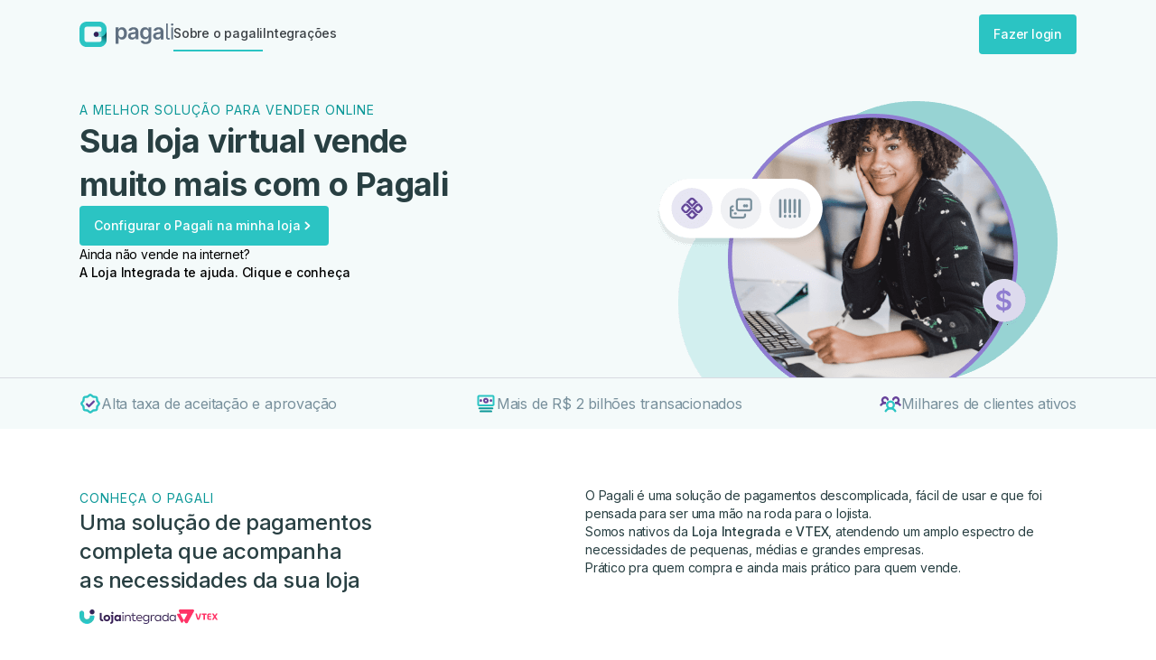

--- FILE ---
content_type: text/html; charset=utf-8
request_url: https://www.pagali.com.br/
body_size: 13723
content:
<!DOCTYPE html><html class="__variable_d88be3" data-theme="default" lang="pt-BR"><head><meta charSet="utf-8"/><meta name="viewport" content="width=device-width, initial-scale=1"/><link rel="preload" href="/_next/static/media/e4af272ccee01ff0-s.p.woff2" as="font" crossorigin="" type="font/woff2"/><link rel="stylesheet" href="/_next/static/css/f9e1e8f90dead0f0.css" data-precedence="next"/><link rel="stylesheet" href="/_next/static/css/65aa3619a1925c9d.css" data-precedence="next"/><link rel="preload" as="script" fetchPriority="low" href="/_next/static/chunks/webpack-5e7019bcda5e1230.js"/><script src="/_next/static/chunks/fd9d1056-9e191f0896c1d560.js" async=""></script><script src="/_next/static/chunks/117-e091a1dc6398d091.js" async=""></script><script src="/_next/static/chunks/main-app-045e937d053464dc.js" async=""></script><script src="/_next/static/chunks/162-f4141da058b2cf81.js" async=""></script><script src="/_next/static/chunks/648-892cacc5029481b9.js" async=""></script><script src="/_next/static/chunks/10-6e16ff712f5a4fc2.js" async=""></script><script src="/_next/static/chunks/84-eaf3ce5fe99517eb.js" async=""></script><script src="/_next/static/chunks/579-0baecf20f7d4a590.js" async=""></script><script src="/_next/static/chunks/app/(landing)/(home)/page-36e682bc473173af.js" async=""></script><script src="/_next/static/chunks/app/(landing)/layout-a5c9a7993b161ebc.js" async=""></script><script src="/_next/static/chunks/app/layout-881ea93ef0c7d4b0.js" async=""></script><title>Pagali | Sua loja virtual vende muito mais com o Pagali</title><meta name="description" content="Uma solução completa de pagamentos que acompanha as necessidades da sua loja"/><meta property="og:title" content="Pagali | Sua loja virtual vende muito mais com o Pagali"/><meta property="og:description" content="Uma solução completa de pagamentos que acompanha as necessidades da sua loja"/><meta property="og:site_name" content="Pagali"/><meta property="og:type" content="website"/><meta name="twitter:card" content="summary"/><meta name="twitter:title" content="Pagali | Sua loja virtual vende muito mais com o Pagali"/><meta name="twitter:description" content="Uma solução completa de pagamentos que acompanha as necessidades da sua loja"/><link rel="icon" href="https://cdn.pagali.com.br/content/logos/favicon.svg"/><meta name="next-size-adjust"/><script src="/_next/static/chunks/polyfills-42372ed130431b0a.js" noModule=""></script></head><body><div><header class="py-4 data-[floating=true]:bg-transparent data-[floating=true]:absolute data-[floating=true]:top-0 data-[floating=true]:left-0 data-[floating=true]:w-full" data-floating="true" id="header"><div class="max-w-[1136px] w-full mx-auto px-4"><div class="flex justify-between items-center"><div class="flex items-center gap-8"><figure><a href="/"><img alt="" loading="lazy" width="104" height="27" decoding="async" data-nimg="1" style="color:transparent" src="https://cdn.pagali.com.br/content/logos/pagali.svg"/></a></figure><nav class="hidden md:block"><ul class="flex flex-col items-start gap-4 md:flex-row md:items-center md:-mt-1"><li><a class="text-fg-base-1 font-bold text-f6 relative transition delay hover:text-brand-accent after:absolute after:-bottom-3 after:left-0 after:content-[&#x27;&#x27;] after:w-0 after:h-[2px] after:bg-brand-accent data-[active=true]:after:w-full" data-active="true" href="/">Sobre o pagali</a></li><li><a class="text-fg-base-1 font-bold text-f6 relative transition delay hover:text-brand-accent after:absolute after:-bottom-3 after:left-0 after:content-[&#x27;&#x27;] after:w-0 after:h-[2px] after:bg-brand-accent data-[active=true]:after:w-full" data-active="false" href="/integrations">Integrações</a></li></ul></nav></div><nav class="block md:hidden"><button class="text-brand-accent"><svg class="icon-nav ui-w-[20px] ui-h-[20px] 
  " data-testid="icon-nav" fill="none" viewBox="0 0 16 16" xmlns="http://www.w3.org/2000/svg"><path clip-rule="evenodd" d="M14.667 13.778v-.89c0-.245-.2-.444-.445-.444H1.778c-.246 0-.445.2-.445.445v.889c0 .245.2.444.445.444h12.444c.246 0 .445-.199.445-.444Zm0-10.667v-.889c0-.245-.2-.444-.445-.444H1.778c-.246 0-.445.199-.445.444v.89c0 .244.2.444.445.444h12.444c.246 0 .445-.2.445-.445Zm-.445 5.778H1.778a.445.445 0 0 1-.445-.445v-.888c0-.246.2-.445.445-.445h12.444c.246 0 .445.2.445.445v.888c0 .246-.2.445-.445.445Z" fill="currentColor" fill-rule="evenodd"></path></svg></button></nav><div class="hidden md:block"><div class="flex-col gap-2 flex mt-4 md:items-center md:mt-0 md:flex-row"><button class="ui-group ui-rounded-1 ui-flex ui-gap-2 ui-items-center ui-justify-center ui-transition-colors focus:ui-outline ui-outline-focus-accent ui-outline-2 ui-outline-offset-2 ui-font-bold  ui-px-4 ui-py-3 ui-text-f6  ui-bg-brand-accent ui-text-fg-inverted-1 hover:ui-filter hover:ui-brightness hover:ui-brightness-[0.92]  disabled:ui-cursor-not-allowed disabled:ui-text-fg-disabled disabled:ui-bg-base-3 disabled:ui-filter-none undefined" data-testid="button">Fazer login</button></div></div></div></div></header><main class="min-h-screen overflow-hidden"><section class="pt-16 bg-brand-lighter/40 md:pt-28" id="hero"><div class="max-w-[1136px] w-full mx-auto px-4"><div class="grid grid-cols-2 gap-4"><div class="col-span-2 flex flex-col gap-4 md:col-span-1 md:items-start"><div><span class="w-[207px] block text-fg-brand-accent-1 text-f6-small-caps md:w-auto">A melhor solução para vender online</span><h1 class="text-f2 text-brand-dark font-extrabold">Sua loja virtual vende <!-- --> <br class="hidden md:block"/>muito mais com o Pagali</h1></div><button class="ui-group ui-rounded-1 ui-flex ui-gap-2 ui-items-center ui-justify-center ui-transition-colors focus:ui-outline ui-outline-focus-accent ui-outline-2 ui-outline-offset-2 ui-font-bold  ui-px-4 ui-py-3 ui-text-f6  ui-bg-brand-accent ui-text-fg-inverted-1 hover:ui-filter hover:ui-brightness hover:ui-brightness-[0.92]  disabled:ui-cursor-not-allowed disabled:ui-text-fg-disabled disabled:ui-bg-base-3 disabled:ui-filter-none undefined" href="/integrations" data-testid="button">Configurar o Pagali na minha loja<svg class="icon-angle-right ui-w-4 ui-h-4 
  " data-testid="icon-angle-right" fill="none" viewBox="0 0 16 16" xmlns="http://www.w3.org/2000/svg"><path clip-rule="evenodd" d="M6.445 12.444a.889.889 0 0 1-.591-1.554L9.106 8 5.854 5.108A.889.889 0 1 1 7.035 3.78l4 3.555a.891.891 0 0 1 0 1.329l-4 3.556a.889.889 0 0 1-.59.224Z" fill="currentColor" fill-rule="evenodd"></path></svg></button><div class="flex flex-col items-center md:items-start"><span class="text-black text-f6">Ainda não vende na internet?</span><a class="text-black font-bold text-f6" rel="noopener" target="_blank" href="https://lojaintegrada.com.br">A Loja Integrada te ajuda. Clique e conheça</a></div></div><div class="col-span-2 md:col-span-1 flex justify-end"><figure><img alt="" loading="lazy" width="475" height="306" decoding="async" data-nimg="1" style="color:transparent" srcSet="/_next/image?url=https%3A%2F%2Fcdn.pagali.com.br%2Fcontent%2Flanding-page%2Fhero-illustration.png&amp;w=640&amp;q=100 1x, /_next/image?url=https%3A%2F%2Fcdn.pagali.com.br%2Fcontent%2Flanding-page%2Fhero-illustration.png&amp;w=1080&amp;q=100 2x" src="/_next/image?url=https%3A%2F%2Fcdn.pagali.com.br%2Fcontent%2Flanding-page%2Fhero-illustration.png&amp;w=1080&amp;q=100"/></figure></div></div></div></section><section class="w-full bg-brand-lighter/40 py-4 border-t border-default" id="hero-2"><div class="max-w-[1136px] w-full mx-auto px-4"><ul class="w-full flex gap-4 flex-col items-center md:flex-row md:justify-between"><li><figure class="w-full flex items-center justify-center gap-2"><img alt="" loading="lazy" width="24" height="24" decoding="async" data-nimg="1" style="color:transparent" src="https://cdn.pagali.com.br/content/landing-page/icon-check.svg"/><span class="text-fg-base-2 text-f5 flex-1">Alta taxa de aceitação e aprovação</span></figure></li><li><figure class="w-full flex items-center justify-center gap-2"><img alt="" loading="lazy" width="24" height="24" decoding="async" data-nimg="1" style="color:transparent" src="https://cdn.pagali.com.br/content/landing-page/icon-money.svg"/><span class="text-fg-base-2 text-f5 flex-1">Mais de R$ 2 bilhões transacionados</span></figure></li><li><figure class="w-full flex items-center justify-center gap-2"><img alt="" loading="lazy" width="24" height="24" decoding="async" data-nimg="1" style="color:transparent" src="https://cdn.pagali.com.br/content/landing-page/icon-users.svg"/><span class="text-fg-base-2 text-f5 flex-1">Milhares de clientes ativos</span></figure></li></ul></div></section><section class="bg-base-1 py-8 md:py-16" id="info"><div class="max-w-[1136px] w-full mx-auto px-4"><div class="grid grid-cols-2 gap-4"><div data-aos="fade-right" class="col-span-2 md:col-span-1"><span class="text-f6-small-caps text-fg-brand-accent-1">Conheça o pagali</span><h2 class="font-bold text-f3 text-brand-dark">Uma solução de pagamentos<br/>completa que acompanha<br/>as necessidades da sua loja</h2><div class="flex gap-4 mt-4"><figure><img alt="" loading="lazy" width="108" height="16" decoding="async" data-nimg="1" style="color:transparent" srcSet="/_next/image?url=https%3A%2F%2Fcdn.pagali.com.br%2Fcontent%2Flanding-page%2Flogo-li.png&amp;w=128&amp;q=75 1x, /_next/image?url=https%3A%2F%2Fcdn.pagali.com.br%2Fcontent%2Flanding-page%2Flogo-li.png&amp;w=256&amp;q=75 2x" src="/_next/image?url=https%3A%2F%2Fcdn.pagali.com.br%2Fcontent%2Flanding-page%2Flogo-li.png&amp;w=256&amp;q=75"/></figure><figure><img alt="" loading="lazy" width="45" height="16" decoding="async" data-nimg="1" style="color:transparent" src="https://cdn.pagali.com.br/content/landing-page/logo-vtex.svg"/></figure></div></div><div data-aos="fade-left" class="col-span-2 md:col-span-1 flex flex-col gap-4 max-w-[520px]"><p class="text-f6 text-brand-dark">O Pagali é uma solução de pagamentos descomplicada, fácil de usar e que foi pensada para ser uma mão na roda para o lojista.</p><p class="text-f6 text-brand-dark">Somos nativos da<!-- --> <strong class="font-bold">Loja Integrada</strong> e<!-- --> <strong class="font-bold">VTEX</strong>, atendendo um amplo espectro de necessidades de pequenas, médias e grandes empresas.</p><p class="text-f6 text-brand-dark">Prático pra quem compra e ainda mais prático para quem vende.</p></div></div></div></section><hr class="border-t border-default px-4"/><section class="bg-base-1 py-8 md:py-16" id="info-2"><div class="max-w-[1136px] w-full mx-auto px-4"><div data-aos="fade-up"><ul class="w-full grid grid-cols-6 items-center"><li class="col-span-2 md:col-span-1"><figure><img alt="" loading="lazy" width="75" height="75" decoding="async" data-nimg="1" style="color:transparent" srcSet="/_next/image?url=https%3A%2F%2Fcdn.pagali.com.br%2Fcontent%2Flanding-page%2Fmaster-card.png&amp;w=96&amp;q=100 1x, /_next/image?url=https%3A%2F%2Fcdn.pagali.com.br%2Fcontent%2Flanding-page%2Fmaster-card.png&amp;w=256&amp;q=100 2x" src="/_next/image?url=https%3A%2F%2Fcdn.pagali.com.br%2Fcontent%2Flanding-page%2Fmaster-card.png&amp;w=256&amp;q=100"/></figure></li><li class="col-span-2 md:col-span-1"><figure><img alt="" loading="lazy" width="75" height="75" decoding="async" data-nimg="1" style="color:transparent" srcSet="/_next/image?url=https%3A%2F%2Fcdn.pagali.com.br%2Fcontent%2Flanding-page%2Fvisa.png&amp;w=96&amp;q=100 1x, /_next/image?url=https%3A%2F%2Fcdn.pagali.com.br%2Fcontent%2Flanding-page%2Fvisa.png&amp;w=256&amp;q=100 2x" src="/_next/image?url=https%3A%2F%2Fcdn.pagali.com.br%2Fcontent%2Flanding-page%2Fvisa.png&amp;w=256&amp;q=100"/></figure></li><li class="col-span-2 md:col-span-1"><figure><img alt="" loading="lazy" width="75" height="75" decoding="async" data-nimg="1" style="color:transparent" srcSet="/_next/image?url=https%3A%2F%2Fcdn.pagali.com.br%2Fcontent%2Flanding-page%2Felo.png&amp;w=96&amp;q=100 1x, /_next/image?url=https%3A%2F%2Fcdn.pagali.com.br%2Fcontent%2Flanding-page%2Felo.png&amp;w=256&amp;q=100 2x" src="/_next/image?url=https%3A%2F%2Fcdn.pagali.com.br%2Fcontent%2Flanding-page%2Felo.png&amp;w=256&amp;q=100"/></figure></li><li class="col-span-2 md:col-span-1"><figure><img alt="" loading="lazy" width="75" height="75" decoding="async" data-nimg="1" style="color:transparent" srcSet="/_next/image?url=https%3A%2F%2Fcdn.pagali.com.br%2Fcontent%2Flanding-page%2Fpix.png&amp;w=96&amp;q=100 1x, /_next/image?url=https%3A%2F%2Fcdn.pagali.com.br%2Fcontent%2Flanding-page%2Fpix.png&amp;w=256&amp;q=100 2x" src="/_next/image?url=https%3A%2F%2Fcdn.pagali.com.br%2Fcontent%2Flanding-page%2Fpix.png&amp;w=256&amp;q=100"/></figure></li><li class="col-span-2 md:col-span-1"><figure><img alt="" loading="lazy" width="75" height="75" decoding="async" data-nimg="1" style="color:transparent" srcSet="/_next/image?url=https%3A%2F%2Fcdn.pagali.com.br%2Fcontent%2Flanding-page%2Fbillet.png&amp;w=96&amp;q=100 1x, /_next/image?url=https%3A%2F%2Fcdn.pagali.com.br%2Fcontent%2Flanding-page%2Fbillet.png&amp;w=256&amp;q=100 2x" src="/_next/image?url=https%3A%2F%2Fcdn.pagali.com.br%2Fcontent%2Flanding-page%2Fbillet.png&amp;w=256&amp;q=100"/></figure></li><li class="col-span-2 md:col-span-1"><span class="font-bold text-fg-base-2 ">e muito mais...</span></li></ul></div></div></section><section class="bg-base-2 py-8 md:py-16" id="benefits"><div class="max-w-[1136px] w-full mx-auto px-4"><div class="grid grid-cols-2 gap-4"><div data-aos="fade-right" class="col-span-2 md:col-span-1 flex flex-col"><h3 class="text-f3 font-bold text-brand-dark mb-4">O Pagali é totalmente integrado <br/>com a sua loja</h3><div class="flex flex-col gap-4 max-w-[520px]"><p class="text-f6 text-fg-base-1">Simplificamos o processo de pagamento: tudo acontece diretamente do seu site, com segurança de ponta a ponta, sem precisar acessar uma página externa.</p><p class="text-f6 text-fg-base-1">Utilize nossa estrutura, mas mantenha sua identidade visual na experiência de checkout, o que melhora a usabilidade e aumenta a conversão de vendas.</p><p class="text-f6 text-fg-base-1">Somos totalmente integrados com as plataformas Loja Integrada e VTEX. Personalize o fluxo de checkout como preferir ou utilize o modelo pré-definido. Você não precisa de conhecimentos avançados em tecnologia.</p></div></div><div data-aos="fade-left" class="col-span-2 flex justify-center md:justify-end md:col-span-1"><figure><img alt="" loading="lazy" width="443" height="346" decoding="async" data-nimg="1" style="color:transparent" srcSet="/_next/image?url=https%3A%2F%2Fcdn.pagali.com.br%2Fcontent%2Flanding-page%2Fbenefits-2.png&amp;w=640&amp;q=100 1x, /_next/image?url=https%3A%2F%2Fcdn.pagali.com.br%2Fcontent%2Flanding-page%2Fbenefits-2.png&amp;w=1080&amp;q=100 2x" src="/_next/image?url=https%3A%2F%2Fcdn.pagali.com.br%2Fcontent%2Flanding-page%2Fbenefits-2.png&amp;w=1080&amp;q=100"/></figure></div></div></div></section><section class="py-8 bg-base-1 md:py-16" id="benefits-2"><div class="max-w-[1136px] w-full mx-auto px-4"><div class="grid grid-cols-2 gap-4"><div data-aos="fade-right" class="col-span-2 hidden md:flex md:col-span-1"><figure><img alt="" loading="lazy" width="443" height="346" decoding="async" data-nimg="1" style="color:transparent" srcSet="/_next/image?url=https%3A%2F%2Fcdn.pagali.com.br%2Fcontent%2Flanding-page%2Fbenefits-1.png&amp;w=640&amp;q=100 1x, /_next/image?url=https%3A%2F%2Fcdn.pagali.com.br%2Fcontent%2Flanding-page%2Fbenefits-1.png&amp;w=1080&amp;q=100 2x" src="/_next/image?url=https%3A%2F%2Fcdn.pagali.com.br%2Fcontent%2Flanding-page%2Fbenefits-1.png&amp;w=1080&amp;q=100"/></figure></div><div data-aos="fade-left" class="col-span-2 md:col-span-1 flex flex-col"><h3 class="text-f3 font-bold text-brand-dark mb-4 ">Seguro e confiável. Simples assim</h3><p class="text-f6 text-fg-base-1">Nossa estrutura é fundamentada em rigorosos padrões de segurança, que garantem o tratamento criptografado dos dados dos seus clientes de ponta a ponta do fluxo de compra.</p><figure class="mt-4"><img alt="" loading="lazy" width="80" height="44" decoding="async" data-nimg="1" style="color:transparent" srcSet="/_next/image?url=https%3A%2F%2Fcdn.pagali.com.br%2Fcontent%2Flanding-page%2Fpci.png&amp;w=96&amp;q=75 1x, /_next/image?url=https%3A%2F%2Fcdn.pagali.com.br%2Fcontent%2Flanding-page%2Fpci.png&amp;w=256&amp;q=75 2x" src="/_next/image?url=https%3A%2F%2Fcdn.pagali.com.br%2Fcontent%2Flanding-page%2Fpci.png&amp;w=256&amp;q=75"/></figure></div></div></div></section><section class="bg-brand-dark py-16" id="fees"><div class="max-w-[1136px] w-full mx-auto px-4"><h3 class="text-f3 text-fg-inverted-1 text-left mb-12 text-bold md:text-center">Taxas que cabem no seu bolso</h3><div data-aos="fade-up"><div class="flex gap-8 flex-col md:flex-row"><div><div class="mb-4 flex flex-wrap items-center gap-4"><div class="ui-rounded-full ui-inline-flex ui-gap-2 ui-items-center ui-font-bold data-[size=md]:ui-text-f6 data-[size=md]:ui-py-1 data-[size=md]:ui-px-3 data-[size=sm]:ui-py-[2px] data-[size=sm]:ui-px-2 data-[size=sm]:ui-text-f7  uppercase bg-brand-light text-brand-dark font-bold" data-size="md"><span>Loja integrada</span></div><p class="text-f6 text-brand-light uppercase font-semibold">cartão de crédito, pix e boleto</p></div><nav><ul class="gap-4 justify-center items-center px-2 py-1 bg-[#E4F3F3]/10 rounded-1 max-w-[454px] mx-auto hidden lg:flex"><button class="p-2 bg-transparent transition-colors rounded-1 text-f6 font-bold text-base-1 data-[selected=true]:bg-[#19A5A5]/20" data-selected="true">Elite</button><button class="p-2 bg-transparent transition-colors rounded-1 text-f6 font-bold text-base-1 data-[selected=true]:bg-[#19A5A5]/20" data-selected="false">Expansão</button><button class="p-2 bg-transparent transition-colors rounded-1 text-f6 font-bold text-base-1 data-[selected=true]:bg-[#19A5A5]/20" data-selected="false">Aceleração</button><button class="p-2 bg-transparent transition-colors rounded-1 text-f6 font-bold text-base-1 data-[selected=true]:bg-[#19A5A5]/20" data-selected="false">Crescimento</button><button class="p-2 bg-transparent transition-colors rounded-1 text-f6 font-bold text-base-1 data-[selected=true]:bg-[#19A5A5]/20" data-selected="false">Grátis</button></ul><div class="CustomSelect block max-w-[230px] mx-auto relative z-10 lg:hidden"><div class="Select ui-flex ui-flex-col ui-gap-1 ui-group" data-error="false"><button type="button" role="combobox" aria-controls="radix-:R2j6apuujsq:" aria-expanded="false" aria-autocomplete="none" dir="ltr" data-state="closed" class="SelectTrigger ui-group ui-w-full ui-flex ui-gap-2 ui-items-center ui-bg-transparent ui-border ui-border-default ui-rounded-1 ui-py-3 ui-px-4 ui-text-f6 ui-text-fg-base-2 ui-font-sans ui-outline-none ui-outline-none ui-transition-colors disabled:ui-border-dark disabled:ui-bg-base-2 disabled:ui-cursor-not-allowed disabled:hover:ui-bg-base-2 focus:ui-text-fg-base-1 focus:ui-border-darker focus:ui-outline-2 focus:ui-outline-offset-2 focus:ui-outline-focus-accent focus:ui-bg-transparent hover:ui-bg-base-2"><div class="ui-flex-1 ui-text-left"><span style="pointer-events:none"></span></div><div class="ui-flex ui-items-center ui-gap-2"><svg class="icon-angle-down ui-w-4 ui-h-4 group-data-[state=open]:ui-rotate-180 ui-transition-transform
  " data-testid="icon-angle-down" fill="none" viewBox="0 0 16 16" xmlns="http://www.w3.org/2000/svg"><path clip-rule="evenodd" d="M8 10.888a.891.891 0 0 1-.665-.298l-3.555-4A.89.89 0 0 1 5.109 5.41L8 8.661l2.89-3.252a.889.889 0 1 1 1.33 1.181l-3.556 4a.89.89 0 0 1-.664.298Z" fill="currentColor" fill-rule="evenodd"></path></svg></div></button><div role="group" aria-labelledby="radix-:R2ej6apuujsq:"></div><select aria-hidden="true" tabindex="-1" style="position:absolute;border:0;width:1px;height:1px;padding:0;margin:-1px;overflow:hidden;clip:rect(0, 0, 0, 0);white-space:nowrap;word-wrap:normal"></select></div></div></nav><div class="pt-10 flex items-start gap-4 snap-x overflow-x-auto md:items-start md:grid md:grid-cols-3 md:snap-none md:gap-14"><div class="snap-center md:col-span-1"><div class="flex gap-2 w-[230px] md:w-full"><figure><img alt="" loading="lazy" width="32" height="32" decoding="async" data-nimg="1" style="color:transparent" src="https://cdn.pagali.com.br/content/landing-page/icon-credit-card.svg"/></figure><div class="flex flex-col md:relative md:-top-[24px]"><span class="text-f6 text-fg-inverted-1">a partir de</span><div class="flex items-center gap-2"><strong class="text-f3 font-bold text-fg-inverted-1">3,59%</strong><span class="text-f6 text-brand-light whitespace-nowrap">+ R$ 0,50 fixo</span></div><span class="text-f6 text-fg-inverted-1">em 1x no cartão (à vista)</span><span class="text-f7 text-brand-light relative -left-[24px] mt-2">Receba em 2, 15 ou 30 dias¹.</span></div></div></div><div class="snap-center md:col-span-1"><div class="flex gap-2 w-[230px] md:w-full"><figure><img alt="" loading="lazy" width="32" height="32" decoding="async" data-nimg="1" style="color:transparent" src="https://cdn.pagali.com.br/content/landing-page/icon-pix-lighter.svg"/></figure><div class="group flex flex-col data-[obs=true]:md:relative data-[obs=true]:md:-top-[24px]" data-obs="true"><span class="hidden text-f6 text-fg-inverted-1 group-data-[obs=true]:block">no Pix,</span><strong class="text-f3 font-bold text-fg-inverted-1">0,99%</strong><span class="text-f6 text-fg-inverted-1 group-data-[obs=true]:hidden">no Pix</span><span class="text-f6 text-fg-inverted-1 hidden group-data-[obs=true]:block">cobrança máxima <!-- -->R$ 1,99</span><span class="text-f7 text-brand-light mt-2">Receba na hora</span></div></div></div><div class="snap-center md:col-span-1"><div class="flex gap-2 w-[170px] md:w-full"><figure><img alt="" loading="lazy" width="32" height="32" decoding="async" data-nimg="1" style="color:transparent" src="https://cdn.pagali.com.br/content/landing-page/icon-billet.svg"/></figure><div class="flex flex-col"><strong class="text-f3 font-bold text-fg-inverted-1">R$ 1,99</strong><span class="text-f6 text-fg-inverted-1">por boleto pago</span><span class="text-f7 text-brand-light mt-2">Receba em até 3 dias</span></div></div></div></div><div class="mt-16 md:mt-4"><button class="ui-group ui-rounded-1 ui-flex ui-gap-2 ui-items-center ui-justify-center ui-transition-colors focus:ui-outline ui-outline-focus-accent ui-outline-2 ui-outline-offset-2 ui-font-bold  ui-px-4 ui-py-3 ui-text-f6  ui-bg-brand-accent ui-text-fg-inverted-1 hover:ui-filter hover:ui-brightness hover:ui-brightness-[0.92]  disabled:ui-cursor-not-allowed disabled:ui-text-fg-disabled disabled:ui-bg-base-3 disabled:ui-filter-none !bg-transparent border border-base-1 text-base-1 px-4 py-3" data-testid="button">Confira as taxas na Loja Integrada</button></div></div><div class="hidden md:block md:bg-brand-accent md:w-[1px] md:h-[215px]"></div><div class="flex flex-col gap-4 items-start md:pl-8"><div class="mb-4 flex items-center gap-4"><div class="ui-rounded-full ui-inline-flex ui-gap-2 ui-items-center ui-font-bold data-[size=md]:ui-text-f6 data-[size=md]:ui-py-1 data-[size=md]:ui-px-3 data-[size=sm]:ui-py-[2px] data-[size=sm]:ui-px-2 data-[size=sm]:ui-text-f7  uppercase bg-[#FFADC3] text-brand-dark font-bold" data-size="md"><span>VTEX</span></div><p class="text-f6 text-brand-light uppercase font-semibold">apenas pix</p></div><div class="flex gap-2"><figure><img alt="" loading="lazy" width="32" height="32" decoding="async" data-nimg="1" style="color:transparent" src="https://cdn.pagali.com.br/content/landing-page/icon-pix-lighter.svg"/></figure><div class="flex flex-col gap-2 flex-1 md:max-w-[230px] "><p class="text-f6 text-fg-inverted-1">Negociamos as melhores taxas para as necessidades do seu negócio.</p></div></div></div></div></div></div></section><section><div class="max-w-[1136px] w-full mx-auto px-4"><p class="text-f7 text-fg-base-2 mt-4">1: Recebimento em D+2 (2 dias) disponível apenas após análise.</p></div></section><section class="bg-base-1 py-8 md:pt-16 md:pb-8" id="made-by-experts"><div class="max-w-[1136px] w-full mx-auto px-4"><div class="grid grid-cols-2 gap-8 md:gap-4"><div data-aos="fade-right" class="col-span-2 flex flex-col md:col-span-1"><span class="text-f6-small-caps text-fg-brand-accent-1">Feito por especialistas em vender pela internet</span><h4 class="font-bold text-f3 text-brand-dark">Para lojistas crescerem ainda mais</h4><div class="overflow-y-auto flex flex-col gap-4 md:max-w-[490px] mt-6 md:pl-6 md:border-l md:border-default"><button class="relative transition delay-100 text-left md:data-[selected=false]:opacity-25 md:py-4 md:data-[selected=true]:before:content-[&#x27;&#x27;] md:data-[selected=true]:before:w-1 md:data-[selected=true]:before:bg-brand-accent md:data-[selected=true]:before:absolute md:data-[selected=true]:before:top-0 md:data-[selected=true]:before:bottom-0 md:data-[selected=true]:before:-left-[24px]" data-selected="true"><strong class="font-bold text-f5 text-fg-base-1">Gestão financeira unificada</strong><p class="text-f6 text-fg-base-1">A administração das suas vendas e saques é feita em um painel prático e simples de usar. Tudo é acessível em poucos cliques.</p></button><button class="relative transition delay-100 text-left md:data-[selected=false]:opacity-25 md:py-4 md:data-[selected=true]:before:content-[&#x27;&#x27;] md:data-[selected=true]:before:w-1 md:data-[selected=true]:before:bg-brand-accent md:data-[selected=true]:before:absolute md:data-[selected=true]:before:top-0 md:data-[selected=true]:before:bottom-0 md:data-[selected=true]:before:-left-[24px]" data-selected="false"><strong class="font-bold text-f5 text-fg-base-1">Decole suas vendas</strong><p class="text-f6 text-fg-base-1">Venda mais com a agilidade e facilidade do Pix, modalidade de pagamento com alta taxa de adesão em todo o Brasil. Além disso, ofereça os meios de pagamentos mais usados entre cartões de crédito e boleto¹.</p><span class="text-f7 text-fg-base-2">¹: Modalidades cartão de crédito e boleto disponíveis, por enquanto, apenas em sites Loja Integrada.</span></button><button class="relative transition delay-100 text-left md:data-[selected=false]:opacity-25 md:py-4 md:data-[selected=true]:before:content-[&#x27;&#x27;] md:data-[selected=true]:before:w-1 md:data-[selected=true]:before:bg-brand-accent md:data-[selected=true]:before:absolute md:data-[selected=true]:before:top-0 md:data-[selected=true]:before:bottom-0 md:data-[selected=true]:before:-left-[24px]" data-selected="false"><strong class="font-bold text-f5 text-fg-base-1">Esqueça a burocracia</strong><p class="text-f6 text-fg-base-1">Sem burocracia, papelada ou letra miúda: você conta com uma ferramenta integrada com seu painel administrativo e gerencia tudo online. Além disso, você conta com a disposição do nosso time de suporte a um clique.</p></button></div></div><div data-aos="fade-left" class="col-span-2 flex justify-center md:justify-end md:col-span-1"><figure><img alt="" loading="lazy" width="475" height="306" decoding="async" data-nimg="1" style="color:transparent" srcSet="/_next/image?url=https%3A%2F%2Fcdn.pagali.com.br%2Fcontent%2Flanding-page%2Ffinancial-management.png&amp;w=640&amp;q=100 1x, /_next/image?url=https%3A%2F%2Fcdn.pagali.com.br%2Fcontent%2Flanding-page%2Ffinancial-management.png&amp;w=1080&amp;q=100 2x" src="/_next/image?url=https%3A%2F%2Fcdn.pagali.com.br%2Fcontent%2Flanding-page%2Ffinancial-management.png&amp;w=1080&amp;q=100"/></figure></div></div></div></section><section class="bg-brand-light/60 py-10 md:py-12" id="testimony"><div class="max-w-[1136px] w-full mx-auto px-4"><div class="mb-8"><span class="text-f6-small-caps text-fg-brand-darkest-1">lojistas que aprovam</span><h5 class="font-bold text-f3 text-brand-dark">O Pagali descomplica sua gestão financeira.<br/>E você vende muito mais.</h5></div><div data-aos="fade-up"><div class="relative"><div style="display:flex;flex-flow:row wrap;box-sizing:border-box;justify-content:center;width:100%"><button style="position:absolute;bottom:-24px;left:42%" type="button"><span><svg class="icon-angle-left ui-w-4 ui-h-4 
  " data-testid="icon-angle-left" fill="none" viewBox="0 0 16 16" xmlns="http://www.w3.org/2000/svg"><path clip-rule="evenodd" d="M9.555 12.444a.884.884 0 0 1-.59-.225l-4-3.555a.89.89 0 0 1 0-1.329l4-3.555a.889.889 0 1 1 1.181 1.329L6.894 8l3.252 2.89a.889.889 0 0 1-.59 1.554Z" fill="currentColor" fill-rule="evenodd"></path></svg></span></button><div style="width:100%;display:flex;box-sizing:border-box;flex-flow:row wrap;padding:0;overflow:hidden;flex:1 0 auto"><div style="display:flex;box-sizing:border-box;outline:none;transition:none;transform:none;touch-action:auto" tabindex="-1" role="presentation"><div role="tabpanel" class="w-full min-w-[280px]" style="box-sizing:border-box;margin:0"><div><div class="border border-base-1 p-4 rounded-1 text-brand-dark text-f6">Entramos, acho que na segunda fase do beta Pagali Pix, e - desde então - tivemos um incremento de pagamento à vista de mais de 25%. O sistema é de fácil manejo no dia a dia, e nos deu ganho financeiro e de eficiência na aprovação das vendas, parte antes provindas dos boletos e cartão de crédito. Nota 10!</div><div class="flex flex-col mt-2"><strong class="text-f6 font-bold text-brand-dark">Fernanda Machado</strong><span class="text-f7 text-brand-dark">Água de Sal Beachwear</span></div></div></div><div role="tabpanel" class="w-full min-w-[280px]" style="box-sizing:border-box;margin:0"><div><div class="border border-base-1 p-4 rounded-1 text-brand-dark text-f6">O Pagali veio facilitar ainda mais a vida de quem precisa de agilidade no comércio online. Com taxas competitivas e a centralização de operações que fazem muita diferença na vida do empreendedor.</div><div class="flex flex-col mt-2"><strong class="text-f6 font-bold text-brand-dark">Stefanie</strong><span class="text-f7 text-brand-dark">Papier</span></div></div></div><div role="tabpanel" class="w-full min-w-[280px]" style="box-sizing:border-box;margin:0"><div><div class="border border-base-1 p-4 rounded-1 text-brand-dark text-f6">Nunca havia imaginado que uma simples mudança de paradigma (redirect para transparente) iria trazer um resultado tão expressivo. Fora a facilidade que trouxe, de em um único painel, conseguir todas as informações e executar todas as tarefas.</div><div class="flex flex-col mt-2"><strong class="text-f6 font-bold text-brand-dark">Leonardo Fiorot</strong><span class="text-f7 text-brand-dark">Loja da Bruna</span></div></div></div><div role="tabpanel" class="w-full min-w-[280px]" style="box-sizing:border-box;margin:0"><div><div class="border border-base-1 p-4 rounded-1 text-brand-dark text-f6">Entramos, acho que na segunda fase do beta Pagali Pix, e - desde então - tivemos um incremento de pagamento à vista de mais de 25%. O sistema é de fácil manejo no dia a dia, e nos deu ganho financeiro e de eficiência na aprovação das vendas, parte antes provindas dos boletos e cartão de crédito. Nota 10!</div><div class="flex flex-col mt-2"><strong class="text-f6 font-bold text-brand-dark">Fernanda Machado</strong><span class="text-f7 text-brand-dark">Água de Sal Beachwear</span></div></div></div><div role="tabpanel" class="w-full min-w-[280px]" style="box-sizing:border-box;margin:0"><div><div class="border border-base-1 p-4 rounded-1 text-brand-dark text-f6">O Pagali veio facilitar ainda mais a vida de quem precisa de agilidade no comércio online. Com taxas competitivas e a centralização de operações que fazem muita diferença na vida do empreendedor.</div><div class="flex flex-col mt-2"><strong class="text-f6 font-bold text-brand-dark">Stefanie</strong><span class="text-f7 text-brand-dark">Papier</span></div></div></div><div role="tabpanel" class="w-full min-w-[280px]" style="box-sizing:border-box;margin:0"><div><div class="border border-base-1 p-4 rounded-1 text-brand-dark text-f6">Nunca havia imaginado que uma simples mudança de paradigma (redirect para transparente) iria trazer um resultado tão expressivo. Fora a facilidade que trouxe, de em um único painel, conseguir todas as informações e executar todas as tarefas.</div><div class="flex flex-col mt-2"><strong class="text-f6 font-bold text-brand-dark">Leonardo Fiorot</strong><span class="text-f7 text-brand-dark">Loja da Bruna</span></div></div></div><div role="tabpanel" class="w-full min-w-[280px]" style="box-sizing:border-box;margin:0"><div><div class="border border-base-1 p-4 rounded-1 text-brand-dark text-f6">Entramos, acho que na segunda fase do beta Pagali Pix, e - desde então - tivemos um incremento de pagamento à vista de mais de 25%. O sistema é de fácil manejo no dia a dia, e nos deu ganho financeiro e de eficiência na aprovação das vendas, parte antes provindas dos boletos e cartão de crédito. Nota 10!</div><div class="flex flex-col mt-2"><strong class="text-f6 font-bold text-brand-dark">Fernanda Machado</strong><span class="text-f7 text-brand-dark">Água de Sal Beachwear</span></div></div></div><div role="tabpanel" class="w-full min-w-[280px]" style="box-sizing:border-box;margin:0"><div><div class="border border-base-1 p-4 rounded-1 text-brand-dark text-f6">O Pagali veio facilitar ainda mais a vida de quem precisa de agilidade no comércio online. Com taxas competitivas e a centralização de operações que fazem muita diferença na vida do empreendedor.</div><div class="flex flex-col mt-2"><strong class="text-f6 font-bold text-brand-dark">Stefanie</strong><span class="text-f7 text-brand-dark">Papier</span></div></div></div><div role="tabpanel" class="w-full min-w-[280px]" style="box-sizing:border-box;margin:0"><div><div class="border border-base-1 p-4 rounded-1 text-brand-dark text-f6">Nunca havia imaginado que uma simples mudança de paradigma (redirect para transparente) iria trazer um resultado tão expressivo. Fora a facilidade que trouxe, de em um único painel, conseguir todas as informações e executar todas as tarefas.</div><div class="flex flex-col mt-2"><strong class="text-f6 font-bold text-brand-dark">Leonardo Fiorot</strong><span class="text-f7 text-brand-dark">Loja da Bruna</span></div></div></div></div></div><button style="position:absolute;bottom:-24px;right:42%" type="button"><span><svg class="icon-angle-right ui-w-4 ui-h-4 
  " data-testid="icon-angle-right" fill="none" viewBox="0 0 16 16" xmlns="http://www.w3.org/2000/svg"><path clip-rule="evenodd" d="M6.445 12.444a.889.889 0 0 1-.591-1.554L9.106 8 5.854 5.108A.889.889 0 1 1 7.035 3.78l4 3.555a.891.891 0 0 1 0 1.329l-4 3.556a.889.889 0 0 1-.59.224Z" fill="currentColor" fill-rule="evenodd"></path></svg></span></button></div></div></div></div></section><section class="bg-base-1 py-8 md:py-16" id="faq"><div class="max-w-[1136px] w-full mx-auto px-4"><div class="grid grid-cols-2 gap-4"><div data-aos="fade-right" class="col-span-2 md:col-span-1 flex flex-col"><span class="text-f6-small-caps text-fg-brand-darkest-1">Dúvidas frequentes</span><h5 class="font-bold text-f4 text-brand-dark md:text-f3">Ficou alguma dúvida? A gente<br/>respondeu as principais aqui</h5><div class="mt-4"><span class="text-f6 text-black">Não encontrou o que procurava?</span><a class="text-fg-base-1 text-f6 font-bold flex gap-2 items-center" rel="noopener" target="_blank" href="https://ajuda.lojaintegrada.com.br/pt-BR/collections/3263112-pagali">Confira nossas Perguntas<span><svg class="icon-angle-right ui-w-4 ui-h-4 
  " data-testid="icon-angle-right" fill="none" viewBox="0 0 16 16" xmlns="http://www.w3.org/2000/svg"><path clip-rule="evenodd" d="M6.445 12.444a.889.889 0 0 1-.591-1.554L9.106 8 5.854 5.108A.889.889 0 1 1 7.035 3.78l4 3.555a.891.891 0 0 1 0 1.329l-4 3.556a.889.889 0 0 1-.59.224Z" fill="currentColor" fill-rule="evenodd"></path></svg></span></a></div></div><div data-aos="fade-left" class="col-span-2 md:col-span-1 flex flex-col"><a class="w-full flex justify-between items-center py-6 border-b border-default text-f6 text-fg-base-1" href="/integrations">Como faço para ativar o Pagali na minha loja?<span><svg class="icon-external-link ui-w-4 ui-h-4 
  " data-testid="icon-external-link" fill="none" viewBox="0 0 16 16" xmlns="http://www.w3.org/2000/svg"><path clip-rule="evenodd" d="M15.111 0H10a.667.667 0 0 0 0 1.333h3.724l-7.528 7.53.942.941 7.529-7.528V6A.667.667 0 0 0 16 6V.889A.888.888 0 0 0 15.111 0ZM12 9.778l1.333-1.334v5.334A2.222 2.222 0 0 1 11.111 16H2.222A2.222 2.222 0 0 1 0 13.778v-8.89c0-1.227.995-2.221 2.222-2.221h5.334L6.222 4h-4a.888.888 0 0 0-.889.889v8.889c0 .491.398.889.89.889h8.888a.888.888 0 0 0 .889-.89v-4Z" fill="currentColor" fill-rule="evenodd"></path></svg></span></a><div data-state="closed" class="group" id="faq-fees"><button type="button" aria-controls="radix-:R6k9uujsq:" aria-expanded="false" data-state="closed" class="w-full flex justify-between items-center py-6 border-b border-default text-f6 text-fg-base-1">Quanto custa vender com Pagali?<span class="group-data-[state=open]:rotate-180 transition-transform"><svg class="icon-angle-down ui-w-4 ui-h-4 
  " data-testid="icon-angle-down" fill="none" viewBox="0 0 16 16" xmlns="http://www.w3.org/2000/svg"><path clip-rule="evenodd" d="M8 10.888a.891.891 0 0 1-.665-.298l-3.555-4A.89.89 0 0 1 5.109 5.41L8 8.661l2.89-3.252a.889.889 0 1 1 1.33 1.181l-3.556 4a.89.89 0 0 1-.664.298Z" fill="currentColor" fill-rule="evenodd"></path></svg></span></button><div data-state="closed" id="radix-:R6k9uujsq:" hidden="" class="mt-4 flex flex-col gap-2 [&amp;&gt;p]:text-f6 [&amp;&gt;p]:text-fg-base-2 [&amp;&gt;ul&gt;li]:text-f6 [&amp;&gt;ul&gt;li]:text-fg-base-2"></div></div><div data-state="closed" class="group" id="faq-how"><button type="button" aria-controls="radix-:Rak9uujsq:" aria-expanded="false" data-state="closed" class="w-full flex justify-between items-center py-6 border-b border-default text-f6 text-fg-base-1">Como é o processo de saque?<span class="group-data-[state=open]:rotate-180 transition-transform"><svg class="icon-angle-down ui-w-4 ui-h-4 
  " data-testid="icon-angle-down" fill="none" viewBox="0 0 16 16" xmlns="http://www.w3.org/2000/svg"><path clip-rule="evenodd" d="M8 10.888a.891.891 0 0 1-.665-.298l-3.555-4A.89.89 0 0 1 5.109 5.41L8 8.661l2.89-3.252a.889.889 0 1 1 1.33 1.181l-3.556 4a.89.89 0 0 1-.664.298Z" fill="currentColor" fill-rule="evenodd"></path></svg></span></button><div data-state="closed" id="radix-:Rak9uujsq:" hidden="" class="mt-4 flex flex-col gap-2 [&amp;&gt;p]:text-f6 [&amp;&gt;p]:text-fg-base-2 [&amp;&gt;ul&gt;li]:text-f6 [&amp;&gt;ul&gt;li]:text-fg-base-2"></div></div><div data-state="closed" class="group" id="faq-chargeback"><button type="button" aria-controls="radix-:Rek9uujsq:" aria-expanded="false" data-state="closed" class="w-full flex justify-between items-center py-6 border-b border-default text-f6 text-fg-base-1">O que é a garantia de chargeback?<span class="group-data-[state=open]:rotate-180 transition-transform"><svg class="icon-angle-down ui-w-4 ui-h-4 
  " data-testid="icon-angle-down" fill="none" viewBox="0 0 16 16" xmlns="http://www.w3.org/2000/svg"><path clip-rule="evenodd" d="M8 10.888a.891.891 0 0 1-.665-.298l-3.555-4A.89.89 0 0 1 5.109 5.41L8 8.661l2.89-3.252a.889.889 0 1 1 1.33 1.181l-3.556 4a.89.89 0 0 1-.664.298Z" fill="currentColor" fill-rule="evenodd"></path></svg></span></button><div data-state="closed" id="radix-:Rek9uujsq:" hidden="" class="mt-4 flex flex-col gap-2 [&amp;&gt;p]:text-f6 [&amp;&gt;p]:text-fg-base-2 [&amp;&gt;ul&gt;li]:text-f6 [&amp;&gt;ul&gt;li]:text-fg-base-2"></div></div></div></div></div></section><section class="bg-brand-light py-8" id="contact"><div class="max-w-[1136px] w-full mx-auto px-4"><div data-aos="fade-up" class="flex flex-col justify-between items-center gap-4 md:flex-row"><span class="text-fg-brand-darkest-1 text-f5 font-bold mb-4 md:mb-0">Como a gente te ajuda 👉</span><div class="flex-col flex gap-4 items-center md:flex-row"><button class="text-brand-dark text-f6 font-bold flex items-center gap-2">Sou lojista<svg class="icon-angle-right ui-w-4 ui-h-4 
  " data-testid="icon-angle-right" fill="none" viewBox="0 0 16 16" xmlns="http://www.w3.org/2000/svg"><path clip-rule="evenodd" d="M6.445 12.444a.889.889 0 0 1-.591-1.554L9.106 8 5.854 5.108A.889.889 0 1 1 7.035 3.78l4 3.555a.891.891 0 0 1 0 1.329l-4 3.556a.889.889 0 0 1-.59.224Z" fill="currentColor" fill-rule="evenodd"></path></svg></button><a class="text-brand-dark text-f6 font-bold flex items-center gap-2" href="https://ajuda.lojaintegrada.com.br/pt-BR/articles/6762720-pagamentos-pagali-nao-recebi-minha-mercadoria-o-que-fazer" rel="noopener" target="_blank">Sou consumidor<svg class="icon-angle-right ui-w-4 ui-h-4 
  " data-testid="icon-angle-right" fill="none" viewBox="0 0 16 16" xmlns="http://www.w3.org/2000/svg"><path clip-rule="evenodd" d="M6.445 12.444a.889.889 0 0 1-.591-1.554L9.106 8 5.854 5.108A.889.889 0 1 1 7.035 3.78l4 3.555a.891.891 0 0 1 0 1.329l-4 3.556a.889.889 0 0 1-.59.224Z" fill="currentColor" fill-rule="evenodd"></path></svg></a></div></div></div></section><section class="bg-[#19A5A5] py-8 md:py-6" id="contact-2"><div class="max-w-[1136px] w-full mx-auto px-4"><div data-aos="fade-up" class="flex-col flex items-start justify-between gap-4 md:flex-row md:items-center"><span class="text-f5 font-bold text-base-1 text-left">Pronto para simplificar suas vendas e <br/>converter ainda mais?</span><a class="ui-group ui-rounded-1 ui-flex ui-gap-2 ui-items-center ui-justify-center ui-transition-colors focus:ui-outline ui-outline-focus-accent ui-outline-2 ui-outline-offset-2 ui-font-bold  ui-px-4 ui-py-3 ui-text-f6  ui-bg-brand-accent ui-text-fg-inverted-1 hover:ui-filter hover:ui-brightness hover:ui-brightness-[0.92]  disabled:ui-cursor-not-allowed disabled:ui-text-fg-disabled disabled:ui-bg-base-3 disabled:ui-filter-none !text-base-3 !bg-transparent" href="/integrations" data-testid="button">Configurar na minha loja<svg class="icon-angle-right ui-w-4 ui-h-4 
  " data-testid="icon-angle-right" fill="none" viewBox="0 0 16 16" xmlns="http://www.w3.org/2000/svg"><path clip-rule="evenodd" d="M6.445 12.444a.889.889 0 0 1-.591-1.554L9.106 8 5.854 5.108A.889.889 0 1 1 7.035 3.78l4 3.555a.891.891 0 0 1 0 1.329l-4 3.556a.889.889 0 0 1-.59.224Z" fill="currentColor" fill-rule="evenodd"></path></svg></a></div></div></section></main><footer id="footer"><div class="bg-base-2 py-8"><div class="max-w-[1136px] w-full mx-auto px-4"><div class="flex-col flex md:justify-between md:flex-row"><figure class="flex flex-col gap-1 md:items-start"><img alt="" loading="lazy" width="76" height="20" decoding="async" data-nimg="1" style="color:transparent" src="https://cdn.pagali.com.br/content/logos/pagali.svg"/><figcaption class="text-f7 text-fg-base-2">Av. Brg. Faria Lima, 4440 - Vila Olímpia,<br/> São Paulo - SP, 04538-132</figcaption></figure><nav><ul class="mt-4 flex flex-col gap-3 md:gap-16 md:flex-row md:mt-0"><li><a class="text-f6 text-fg-base-1" rel="noopener" target="_blank" href="https://cdn.pagali.com.br/content/terms/pagali-termo-adesao.pdf">Termos de uso</a></li><li><a class="text-f6 text-fg-base-1" rel="noopener" target="_blank" href="https://cdn.pagali.com.br/content/terms/pagali-politica-privacidade.pdf">Privacidade</a></li><li><a class="text-f6 text-fg-base-1" rel="noopener" target="_blank" href="https://ajuda.lojaintegrada.com.br/pt-BR/collections/3263112-pagali">Ajuda</a></li></ul></nav></div></div></div></footer></div><script src="/_next/static/chunks/webpack-5e7019bcda5e1230.js" async=""></script><script>(self.__next_f=self.__next_f||[]).push([0]);self.__next_f.push([2,null])</script><script>self.__next_f.push([1,"1:HL[\"/_next/static/media/e4af272ccee01ff0-s.p.woff2\",\"font\",{\"crossOrigin\":\"\",\"type\":\"font/woff2\"}]\n2:HL[\"/_next/static/css/f9e1e8f90dead0f0.css\",\"style\"]\n3:HL[\"/_next/static/css/65aa3619a1925c9d.css\",\"style\"]\n"])</script><script>self.__next_f.push([1,"4:I[2846,[],\"\"]\n6:I[2405,[\"162\",\"static/chunks/162-f4141da058b2cf81.js\",\"648\",\"static/chunks/648-892cacc5029481b9.js\",\"10\",\"static/chunks/10-6e16ff712f5a4fc2.js\",\"84\",\"static/chunks/84-eaf3ce5fe99517eb.js\",\"579\",\"static/chunks/579-0baecf20f7d4a590.js\",\"850\",\"static/chunks/app/(landing)/(home)/page-36e682bc473173af.js\"],\"SetupButton\"]\n7:I[2972,[\"162\",\"static/chunks/162-f4141da058b2cf81.js\",\"648\",\"static/chunks/648-892cacc5029481b9.js\",\"10\",\"static/chunks/10-6e16ff712f5a4fc2.js\",\"84\",\"static/chunks/84-eaf3ce5fe99517eb.js\",\"579\",\"static/chunks/579-0baecf20f7d4a590.js\",\"850\",\"static/chunks/app/(landing)/(home)/page-36e682bc473173af.js\"],\"\"]\n8:I[5878,[\"162\",\"static/chunks/162-f4141da058b2cf81.js\",\"648\",\"static/chunks/648-892cacc5029481b9.js\",\"10\",\"static/chunks/10-6e16ff712f5a4fc2.js\",\"84\",\"static/chunks/84-eaf3ce5fe99517eb.js\",\"579\",\"static/chunks/579-0baecf20f7d4a590.js\",\"850\",\"static/chunks/app/(landing)/(home)/page-36e682bc473173af.js\"],\"Image\"]\n9:I[9380,[\"162\",\"static/chunks/162-f4141da058b2cf81.js\",\"648\",\"static/chunks/648-892cacc5029481b9.js\",\"10\",\"static/chunks/10-6e16ff712f5a4fc2.js\",\"84\",\"static/chunks/84-eaf3ce5fe99517eb.js\",\"579\",\"static/chunks/579-0baecf20f7d4a590.js\",\"850\",\"static/chunks/app/(landing)/(home)/page-36e682bc473173af.js\"],\"default\"]\na:I[6129,[\"162\",\"static/chunks/162-f4141da058b2cf81.js\",\"648\",\"static/chunks/648-892cacc5029481b9.js\",\"10\",\"static/chunks/10-6e16ff712f5a4fc2.js\",\"84\",\"static/chunks/84-eaf3ce5fe99517eb.js\",\"579\",\"static/chunks/579-0baecf20f7d4a590.js\",\"850\",\"static/chunks/app/(landing)/(home)/page-36e682bc473173af.js\"],\"FeesTag\"]\nb:I[3610,[\"162\",\"static/chunks/162-f4141da058b2cf81.js\",\"648\",\"static/chunks/648-892cacc5029481b9.js\",\"10\",\"static/chunks/10-6e16ff712f5a4fc2.js\",\"84\",\"static/chunks/84-eaf3ce5fe99517eb.js\",\"579\",\"static/chunks/579-0baecf20f7d4a590.js\",\"850\",\"static/chunks/app/(landing)/(home)/page-36e682bc473173af.js\"],\"FeesContentLI\"]\nc:I[6658,[\"162\",\"static/chunks/162-f4141da058b2cf81.js\",\"648\",\"static/chunks/648-892cacc5029481b9.js\",\"10\",\"static/chunks/10-6e16ff712f"])</script><script>self.__next_f.push([1,"5a4fc2.js\",\"84\",\"static/chunks/84-eaf3ce5fe99517eb.js\",\"579\",\"static/chunks/579-0baecf20f7d4a590.js\",\"850\",\"static/chunks/app/(landing)/(home)/page-36e682bc473173af.js\"],\"AnchorButtonFaq\"]\nd:I[6606,[\"162\",\"static/chunks/162-f4141da058b2cf81.js\",\"648\",\"static/chunks/648-892cacc5029481b9.js\",\"10\",\"static/chunks/10-6e16ff712f5a4fc2.js\",\"84\",\"static/chunks/84-eaf3ce5fe99517eb.js\",\"579\",\"static/chunks/579-0baecf20f7d4a590.js\",\"850\",\"static/chunks/app/(landing)/(home)/page-36e682bc473173af.js\"],\"MadeByExperts\"]\ne:I[7970,[\"162\",\"static/chunks/162-f4141da058b2cf81.js\",\"648\",\"static/chunks/648-892cacc5029481b9.js\",\"10\",\"static/chunks/10-6e16ff712f5a4fc2.js\",\"84\",\"static/chunks/84-eaf3ce5fe99517eb.js\",\"579\",\"static/chunks/579-0baecf20f7d4a590.js\",\"850\",\"static/chunks/app/(landing)/(home)/page-36e682bc473173af.js\"],\"ListTestimony\"]\nf:I[2674,[\"162\",\"static/chunks/162-f4141da058b2cf81.js\",\"648\",\"static/chunks/648-892cacc5029481b9.js\",\"10\",\"static/chunks/10-6e16ff712f5a4fc2.js\",\"84\",\"static/chunks/84-eaf3ce5fe99517eb.js\",\"579\",\"static/chunks/579-0baecf20f7d4a590.js\",\"850\",\"static/chunks/app/(landing)/(home)/page-36e682bc473173af.js\"],\"QuestionsButton\"]\n10:I[3832,[\"162\",\"static/chunks/162-f4141da058b2cf81.js\",\"648\",\"static/chunks/648-892cacc5029481b9.js\",\"10\",\"static/chunks/10-6e16ff712f5a4fc2.js\",\"84\",\"static/chunks/84-eaf3ce5fe99517eb.js\",\"579\",\"static/chunks/579-0baecf20f7d4a590.js\",\"850\",\"static/chunks/app/(landing)/(home)/page-36e682bc473173af.js\"],\"ExternalLinkIcon\"]\n11:I[44,[\"162\",\"static/chunks/162-f4141da058b2cf81.js\",\"648\",\"static/chunks/648-892cacc5029481b9.js\",\"10\",\"static/chunks/10-6e16ff712f5a4fc2.js\",\"84\",\"static/chunks/84-eaf3ce5fe99517eb.js\",\"579\",\"static/chunks/579-0baecf20f7d4a590.js\",\"850\",\"static/chunks/app/(landing)/(home)/page-36e682bc473173af.js\"],\"Question\"]\n12:I[7397,[\"162\",\"static/chunks/162-f4141da058b2cf81.js\",\"648\",\"static/chunks/648-892cacc5029481b9.js\",\"10\",\"static/chunks/10-6e16ff712f5a4fc2.js\",\"84\",\"static/chunks/84-eaf3ce5fe99517eb.js\",\"579\",\"static/chunks/579-0baecf20f7d4a590.js\",\"850\",\"stati"])</script><script>self.__next_f.push([1,"c/chunks/app/(landing)/(home)/page-36e682bc473173af.js\"],\"GroupLinks\"]\n13:I[6278,[\"162\",\"static/chunks/162-f4141da058b2cf81.js\",\"648\",\"static/chunks/648-892cacc5029481b9.js\",\"10\",\"static/chunks/10-6e16ff712f5a4fc2.js\",\"84\",\"static/chunks/84-eaf3ce5fe99517eb.js\",\"579\",\"static/chunks/579-0baecf20f7d4a590.js\",\"850\",\"static/chunks/app/(landing)/(home)/page-36e682bc473173af.js\"],\"SetupButton\"]\n14:I[4707,[],\"\"]\n15:I[6423,[],\"\"]\n16:I[9692,[\"162\",\"static/chunks/162-f4141da058b2cf81.js\",\"648\",\"static/chunks/648-892cacc5029481b9.js\",\"84\",\"static/chunks/84-eaf3ce5fe99517eb.js\",\"262\",\"static/chunks/app/(landing)/layout-a5c9a7993b161ebc.js\"],\"HeaderSection\"]\n17:I[2892,[\"162\",\"static/chunks/162-f4141da058b2cf81.js\",\"648\",\"static/chunks/648-892cacc5029481b9.js\",\"84\",\"static/chunks/84-eaf3ce5fe99517eb.js\",\"262\",\"static/chunks/app/(landing)/layout-a5c9a7993b161ebc.js\"],\"Logos\"]\n18:I[5740,[\"162\",\"static/chunks/162-f4141da058b2cf81.js\",\"648\",\"static/chunks/648-892cacc5029481b9.js\",\"84\",\"static/chunks/84-eaf3ce5fe99517eb.js\",\"262\",\"static/chunks/app/(landing)/layout-a5c9a7993b161ebc.js\"],\"Navigator\"]\n19:I[4089,[\"162\",\"static/chunks/162-f4141da058b2cf81.js\",\"648\",\"static/chunks/648-892cacc5029481b9.js\",\"84\",\"static/chunks/84-eaf3ce5fe99517eb.js\",\"262\",\"static/chunks/app/(landing)/layout-a5c9a7993b161ebc.js\"],\"MenuMobile\"]\n1a:I[596,[\"162\",\"static/chunks/162-f4141da058b2cf81.js\",\"648\",\"static/chunks/648-892cacc5029481b9.js\",\"84\",\"static/chunks/84-eaf3ce5fe99517eb.js\",\"262\",\"static/chunks/app/(landing)/layout-a5c9a7993b161ebc.js\"],\"ActionsButtons\"]\n1b:I[8676,[\"162\",\"static/chunks/162-f4141da058b2cf81.js\",\"648\",\"static/chunks/648-892cacc5029481b9.js\",\"84\",\"static/chunks/84-eaf3ce5fe99517eb.js\",\"262\",\"static/chunks/app/(landing)/layout-a5c9a7993b161ebc.js\"],\"LinkTerm\"]\n1c:I[6784,[\"162\",\"static/chunks/162-f4141da058b2cf81.js\",\"648\",\"static/chunks/648-892cacc5029481b9.js\",\"84\",\"static/chunks/84-eaf3ce5fe99517eb.js\",\"262\",\"static/chunks/app/(landing)/layout-a5c9a7993b161ebc.js\"],\"LinkPrivacy\"]\n1d:I[7023,[\"185\",\"static/chunks/app/layout-881ea"])</script><script>self.__next_f.push([1,"93ef0c7d4b0.js\"],\"BreakpointsPovider\"]\n1e:I[7277,[\"185\",\"static/chunks/app/layout-881ea93ef0c7d4b0.js\"],\"GlobalProvider\"]\n24:I[1060,[],\"\"]\n1f:{\"fontFamily\":\"system-ui,\\\"Segoe UI\\\",Roboto,Helvetica,Arial,sans-serif,\\\"Apple Color Emoji\\\",\\\"Segoe UI Emoji\\\"\",\"height\":\"100vh\",\"textAlign\":\"center\",\"display\":\"flex\",\"flexDirection\":\"column\",\"alignItems\":\"center\",\"justifyContent\":\"center\"}\n20:{\"display\":\"inline-block\",\"margin\":\"0 20px 0 0\",\"padding\":\"0 23px 0 0\",\"fontSize\":24,\"fontWeight\":500,\"verticalAlign\":\"top\",\"lineHeight\":\"49px\"}\n21:{\"display\":\"inline-block\"}\n22:{\"fontSize\":14,\"fontWeight\":400,\"lineHeight\":\"49px\",\"margin\":0}\n25:[]\n"])</script><script>self.__next_f.push([1,"0:[\"$\",\"$L4\",null,{\"buildId\":\"DEgsPvuFGwe8H7KDv6x3B\",\"assetPrefix\":\"\",\"urlParts\":[\"\",\"\"],\"initialTree\":[\"\",{\"children\":[\"(landing)\",{\"children\":[\"(home)\",{\"children\":[\"__PAGE__\",{}]}]}]},\"$undefined\",\"$undefined\",true],\"initialSeedData\":[\"\",{\"children\":[\"(landing)\",{\"children\":[\"(home)\",{\"children\":[\"__PAGE__\",{},[[\"$L5\",[\"$\",\"main\",null,{\"className\":\"min-h-screen overflow-hidden\",\"children\":[[\"$\",\"section\",null,{\"className\":\"pt-16 bg-brand-lighter/40 md:pt-28\",\"id\":\"hero\",\"children\":[\"$\",\"div\",null,{\"className\":\"max-w-[1136px] w-full mx-auto px-4\",\"children\":[\"$\",\"div\",null,{\"className\":\"grid grid-cols-2 gap-4\",\"children\":[[\"$\",\"div\",null,{\"className\":\"col-span-2 flex flex-col gap-4 md:col-span-1 md:items-start\",\"children\":[[\"$\",\"div\",null,{\"children\":[[\"$\",\"span\",null,{\"className\":\"w-[207px] block text-fg-brand-accent-1 text-f6-small-caps md:w-auto\",\"children\":\"A melhor solução para vender online\"}],[\"$\",\"h1\",null,{\"className\":\"text-f2 text-brand-dark font-extrabold\",\"children\":[\"Sua loja virtual vende \",\" \",[\"$\",\"br\",null,{\"className\":\"hidden md:block\"}],\"muito mais com o Pagali\"]}]]}],[\"$\",\"$L6\",null,{}],[\"$\",\"div\",null,{\"className\":\"flex flex-col items-center md:items-start\",\"children\":[[\"$\",\"span\",null,{\"className\":\"text-black text-f6\",\"children\":\"Ainda não vende na internet?\"}],[\"$\",\"$L7\",null,{\"className\":\"text-black font-bold text-f6\",\"href\":\"https://lojaintegrada.com.br\",\"rel\":\"noopener\",\"target\":\"_blank\",\"children\":\"A Loja Integrada te ajuda. Clique e conheça\"}]]}]]}],[\"$\",\"div\",null,{\"className\":\"col-span-2 md:col-span-1 flex justify-end\",\"children\":[\"$\",\"figure\",null,{\"children\":[\"$\",\"$L8\",null,{\"alt\":\"\",\"height\":306,\"quality\":100,\"src\":\"https://cdn.pagali.com.br/content/landing-page/hero-illustration.png\",\"width\":475}]}]}]]}]}]}],[\"$\",\"section\",null,{\"className\":\"w-full bg-brand-lighter/40 py-4 border-t border-default\",\"id\":\"hero-2\",\"children\":[\"$\",\"div\",null,{\"className\":\"max-w-[1136px] w-full mx-auto px-4\",\"children\":[\"$\",\"ul\",null,{\"className\":\"w-full flex gap-4 flex-col items-center md:flex-row md:justify-between\",\"children\":[[\"$\",\"li\",\"approval\",{\"children\":[\"$\",\"figure\",null,{\"className\":\"w-full flex items-center justify-center gap-2\",\"children\":[[\"$\",\"$L8\",null,{\"alt\":\"\",\"height\":24,\"src\":\"https://cdn.pagali.com.br/content/landing-page/icon-check.svg\",\"width\":24}],[\"$\",\"span\",null,{\"className\":\"text-fg-base-2 text-f5 flex-1\",\"children\":\"Alta taxa de aceitação e aprovação\"}]]}]}],[\"$\",\"li\",\"transacted-value\",{\"children\":[\"$\",\"figure\",null,{\"className\":\"w-full flex items-center justify-center gap-2\",\"children\":[[\"$\",\"$L8\",null,{\"alt\":\"\",\"height\":24,\"src\":\"https://cdn.pagali.com.br/content/landing-page/icon-money.svg\",\"width\":24}],[\"$\",\"span\",null,{\"className\":\"text-fg-base-2 text-f5 flex-1\",\"children\":\"Mais de R$ 2 bilhões transacionados\"}]]}]}],[\"$\",\"li\",\"active-customers\",{\"children\":[\"$\",\"figure\",null,{\"className\":\"w-full flex items-center justify-center gap-2\",\"children\":[[\"$\",\"$L8\",null,{\"alt\":\"\",\"height\":24,\"src\":\"https://cdn.pagali.com.br/content/landing-page/icon-users.svg\",\"width\":24}],[\"$\",\"span\",null,{\"className\":\"text-fg-base-2 text-f5 flex-1\",\"children\":\"Milhares de clientes ativos\"}]]}]}]]}]}]}],[[\"$\",\"section\",null,{\"className\":\"bg-base-1 py-8 md:py-16\",\"id\":\"info\",\"children\":[\"$\",\"div\",null,{\"className\":\"max-w-[1136px] w-full mx-auto px-4\",\"children\":[\"$\",\"div\",null,{\"className\":\"grid grid-cols-2 gap-4\",\"children\":[[\"$\",\"$L9\",null,{\"animation\":\"fade-right\",\"className\":\"col-span-2 md:col-span-1\",\"children\":[[\"$\",\"span\",null,{\"className\":\"text-f6-small-caps text-fg-brand-accent-1\",\"children\":\"Conheça o pagali\"}],[\"$\",\"h2\",null,{\"className\":\"font-bold text-f3 text-brand-dark\",\"children\":[\"Uma solução de pagamentos\",[\"$\",\"br\",null,{}],\"completa que acompanha\",[\"$\",\"br\",null,{}],\"as necessidades da sua loja\"]}],[\"$\",\"div\",null,{\"className\":\"flex gap-4 mt-4\",\"children\":[[\"$\",\"figure\",null,{\"children\":[\"$\",\"$L8\",null,{\"alt\":\"\",\"height\":16,\"src\":\"https://cdn.pagali.com.br/content/landing-page/logo-li.png\",\"width\":108}]}],[\"$\",\"figure\",null,{\"children\":[\"$\",\"$L8\",null,{\"alt\":\"\",\"height\":16,\"src\":\"https://cdn.pagali.com.br/content/landing-page/logo-vtex.svg\",\"width\":45}]}]]}]]}],[\"$\",\"$L9\",null,{\"animation\":\"fade-left\",\"className\":\"col-span-2 md:col-span-1 flex flex-col gap-4 max-w-[520px]\",\"children\":[[\"$\",\"p\",null,{\"className\":\"text-f6 text-brand-dark\",\"children\":\"O Pagali é uma solução de pagamentos descomplicada, fácil de usar e que foi pensada para ser uma mão na roda para o lojista.\"}],[\"$\",\"p\",null,{\"className\":\"text-f6 text-brand-dark\",\"children\":[\"Somos nativos da\",\" \",[\"$\",\"strong\",null,{\"className\":\"font-bold\",\"children\":\"Loja Integrada\"}],\" e\",\" \",[\"$\",\"strong\",null,{\"className\":\"font-bold\",\"children\":\"VTEX\"}],\", atendendo um amplo espectro de necessidades de pequenas, médias e grandes empresas.\"]}],[\"$\",\"p\",null,{\"className\":\"text-f6 text-brand-dark\",\"children\":\"Prático pra quem compra e ainda mais prático para quem vende.\"}]]}]]}]}]}],[\"$\",\"hr\",null,{\"className\":\"border-t border-default px-4\"}],[\"$\",\"section\",null,{\"className\":\"bg-base-1 py-8 md:py-16\",\"id\":\"info-2\",\"children\":[\"$\",\"div\",null,{\"className\":\"max-w-[1136px] w-full mx-auto px-4\",\"children\":[\"$\",\"$L9\",null,{\"animation\":\"fade-up\",\"children\":[\"$\",\"ul\",null,{\"className\":\"w-full grid grid-cols-6 items-center\",\"children\":[[[\"$\",\"li\",\"Master card\",{\"className\":\"col-span-2 md:col-span-1\",\"children\":[\"$\",\"figure\",null,{\"children\":[\"$\",\"$L8\",null,{\"alt\":\"\",\"height\":75,\"quality\":100,\"src\":\"https://cdn.pagali.com.br/content/landing-page/master-card.png\",\"width\":75}]}]}],[\"$\",\"li\",\"Visa\",{\"className\":\"col-span-2 md:col-span-1\",\"children\":[\"$\",\"figure\",null,{\"children\":[\"$\",\"$L8\",null,{\"alt\":\"\",\"height\":75,\"quality\":100,\"src\":\"https://cdn.pagali.com.br/content/landing-page/visa.png\",\"width\":75}]}]}],[\"$\",\"li\",\"Elo\",{\"className\":\"col-span-2 md:col-span-1\",\"children\":[\"$\",\"figure\",null,{\"children\":[\"$\",\"$L8\",null,{\"alt\":\"\",\"height\":75,\"quality\":100,\"src\":\"https://cdn.pagali.com.br/content/landing-page/elo.png\",\"width\":75}]}]}],[\"$\",\"li\",\"Pix\",{\"className\":\"col-span-2 md:col-span-1\",\"children\":[\"$\",\"figure\",null,{\"children\":[\"$\",\"$L8\",null,{\"alt\":\"\",\"height\":75,\"quality\":100,\"src\":\"https://cdn.pagali.com.br/content/landing-page/pix.png\",\"width\":75}]}]}],[\"$\",\"li\",\"Boleto\",{\"className\":\"col-span-2 md:col-span-1\",\"children\":[\"$\",\"figure\",null,{\"children\":[\"$\",\"$L8\",null,{\"alt\":\"\",\"height\":75,\"quality\":100,\"src\":\"https://cdn.pagali.com.br/content/landing-page/billet.png\",\"width\":75}]}]}]],[\"$\",\"li\",null,{\"className\":\"col-span-2 md:col-span-1\",\"children\":[\"$\",\"span\",null,{\"className\":\"font-bold text-fg-base-2 \",\"children\":\"e muito mais...\"}]}]]}]}]}]}]],[[\"$\",\"section\",null,{\"className\":\"bg-base-2 py-8 md:py-16\",\"id\":\"benefits\",\"children\":[\"$\",\"div\",null,{\"className\":\"max-w-[1136px] w-full mx-auto px-4\",\"children\":[\"$\",\"div\",null,{\"className\":\"grid grid-cols-2 gap-4\",\"children\":[[\"$\",\"$L9\",null,{\"animation\":\"fade-right\",\"className\":\"col-span-2 md:col-span-1 flex flex-col\",\"children\":[[\"$\",\"h3\",null,{\"className\":\"text-f3 font-bold text-brand-dark mb-4\",\"children\":[\"O Pagali é totalmente integrado \",[\"$\",\"br\",null,{}],\"com a sua loja\"]}],[\"$\",\"div\",null,{\"className\":\"flex flex-col gap-4 max-w-[520px]\",\"children\":[[\"$\",\"p\",null,{\"className\":\"text-f6 text-fg-base-1\",\"children\":\"Simplificamos o processo de pagamento: tudo acontece diretamente do seu site, com segurança de ponta a ponta, sem precisar acessar uma página externa.\"}],[\"$\",\"p\",null,{\"className\":\"text-f6 text-fg-base-1\",\"children\":\"Utilize nossa estrutura, mas mantenha sua identidade visual na experiência de checkout, o que melhora a usabilidade e aumenta a conversão de vendas.\"}],[\"$\",\"p\",null,{\"className\":\"text-f6 text-fg-base-1\",\"children\":\"Somos totalmente integrados com as plataformas Loja Integrada e VTEX. Personalize o fluxo de checkout como preferir ou utilize o modelo pré-definido. Você não precisa de conhecimentos avançados em tecnologia.\"}]]}]]}],[\"$\",\"$L9\",null,{\"animation\":\"fade-left\",\"className\":\"col-span-2 flex justify-center md:justify-end md:col-span-1\",\"children\":[\"$\",\"figure\",null,{\"children\":[\"$\",\"$L8\",null,{\"alt\":\"\",\"height\":346,\"quality\":100,\"src\":\"https://cdn.pagali.com.br/content/landing-page/benefits-2.png\",\"width\":443}]}]}]]}]}]}],[\"$\",\"section\",null,{\"className\":\"py-8 bg-base-1 md:py-16\",\"id\":\"benefits-2\",\"children\":[\"$\",\"div\",null,{\"className\":\"max-w-[1136px] w-full mx-auto px-4\",\"children\":[\"$\",\"div\",null,{\"className\":\"grid grid-cols-2 gap-4\",\"children\":[[\"$\",\"$L9\",null,{\"animation\":\"fade-right\",\"className\":\"col-span-2 hidden md:flex md:col-span-1\",\"children\":[\"$\",\"figure\",null,{\"children\":[\"$\",\"$L8\",null,{\"alt\":\"\",\"height\":346,\"quality\":100,\"src\":\"https://cdn.pagali.com.br/content/landing-page/benefits-1.png\",\"width\":443}]}]}],[\"$\",\"$L9\",null,{\"animation\":\"fade-left\",\"className\":\"col-span-2 md:col-span-1 flex flex-col\",\"children\":[[\"$\",\"h3\",null,{\"className\":\"text-f3 font-bold text-brand-dark mb-4 \",\"children\":\"Seguro e confiável. Simples assim\"}],[\"$\",\"p\",null,{\"className\":\"text-f6 text-fg-base-1\",\"children\":\"Nossa estrutura é fundamentada em rigorosos padrões de segurança, que garantem o tratamento criptografado dos dados dos seus clientes de ponta a ponta do fluxo de compra.\"}],[\"$\",\"figure\",null,{\"className\":\"mt-4\",\"children\":[\"$\",\"$L8\",null,{\"alt\":\"\",\"height\":44,\"src\":\"https://cdn.pagali.com.br/content/landing-page/pci.png\",\"width\":80}]}]]}]]}]}]}]],[[\"$\",\"section\",null,{\"className\":\"bg-brand-dark py-16\",\"id\":\"fees\",\"children\":[\"$\",\"div\",null,{\"className\":\"max-w-[1136px] w-full mx-auto px-4\",\"children\":[[\"$\",\"h3\",null,{\"className\":\"text-f3 text-fg-inverted-1 text-left mb-12 text-bold md:text-center\",\"children\":\"Taxas que cabem no seu bolso\"}],[\"$\",\"$L9\",null,{\"animation\":\"fade-up\",\"children\":[\"$\",\"div\",null,{\"className\":\"flex gap-8 flex-col md:flex-row\",\"children\":[[\"$\",\"div\",null,{\"children\":[[\"$\",\"div\",null,{\"className\":\"mb-4 flex flex-wrap items-center gap-4\",\"children\":[[\"$\",\"$La\",null,{\"className\":\"uppercase bg-brand-light text-brand-dark font-bold\",\"label\":\"Loja integrada\"}],[\"$\",\"p\",null,{\"className\":\"text-f6 text-brand-light uppercase font-semibold\",\"children\":\"cartão de crédito, pix e boleto\"}]]}],[\"$\",\"$Lb\",null,{}],[\"$\",\"div\",null,{\"className\":\"mt-16 md:mt-4\",\"children\":[\"$\",\"$Lc\",null,{}]}]]}],[\"$\",\"div\",null,{\"className\":\"hidden md:block md:bg-brand-accent md:w-[1px] md:h-[215px]\"}],[\"$\",\"div\",null,{\"className\":\"flex flex-col gap-4 items-start md:pl-8\",\"children\":[[\"$\",\"div\",null,{\"className\":\"mb-4 flex items-center gap-4\",\"children\":[[\"$\",\"$La\",null,{\"className\":\"uppercase bg-[#FFADC3] text-brand-dark font-bold\",\"label\":\"VTEX\"}],[\"$\",\"p\",null,{\"className\":\"text-f6 text-brand-light uppercase font-semibold\",\"children\":\"apenas pix\"}]]}],[\"$\",\"div\",null,{\"className\":\"flex gap-2\",\"children\":[[\"$\",\"figure\",null,{\"children\":[\"$\",\"$L8\",null,{\"alt\":\"\",\"height\":32,\"src\":\"https://cdn.pagali.com.br/content/landing-page/icon-pix-lighter.svg\",\"width\":32}]}],[\"$\",\"div\",null,{\"className\":\"flex flex-col gap-2 flex-1 md:max-w-[230px] \",\"children\":[\"$\",\"p\",null,{\"className\":\"text-f6 text-fg-inverted-1\",\"children\":\"Negociamos as melhores taxas para as necessidades do seu negócio.\"}]}]]}]]}]]}]}]]}]}],[\"$\",\"section\",null,{\"children\":[\"$\",\"div\",null,{\"className\":\"max-w-[1136px] w-full mx-auto px-4\",\"children\":[\"$\",\"p\",null,{\"className\":\"text-f7 text-fg-base-2 mt-4\",\"children\":\"1: Recebimento em D+2 (2 dias) disponível apenas após análise.\"}]}]}]],[\"$\",\"$Ld\",null,{\"benefits\":[{\"slug\":\"unified-financial-management\",\"title\":\"Gestão financeira unificada\",\"description\":\"A administração das suas vendas e saques é feita em um painel prático e simples de usar. Tudo é acessível em poucos cliques.\",\"quote\":null},{\"slug\":\"take-off-your-sales\",\"title\":\"Decole suas vendas\",\"description\":\"Venda mais com a agilidade e facilidade do Pix, modalidade de pagamento com alta taxa de adesão em todo o Brasil. Além disso, ofereça os meios de pagamentos mais usados entre cartões de crédito e boleto¹.\",\"quote\":\"¹: Modalidades cartão de crédito e boleto disponíveis, por enquanto, apenas em sites Loja Integrada.\"},{\"slug\":\"forget-about-bureaucracy\",\"title\":\"Esqueça a burocracia\",\"description\":\"Sem burocracia, papelada ou letra miúda: você conta com uma ferramenta integrada com seu painel administrativo e gerencia tudo online. Além disso, você conta com a disposição do nosso time de suporte a um clique.\",\"quote\":null}],\"images\":[\"https://cdn.pagali.com.br/content/landing-page/financial-management.png\",\"https://cdn.pagali.com.br/content/landing-page/sales.png\",\"https://cdn.pagali.com.br/content/landing-page/bureaucracy.png\"]}],[\"$\",\"section\",null,{\"className\":\"bg-brand-light/60 py-10 md:py-12\",\"id\":\"testimony\",\"children\":[\"$\",\"div\",null,{\"className\":\"max-w-[1136px] w-full mx-auto px-4\",\"children\":[[\"$\",\"div\",null,{\"className\":\"mb-8\",\"children\":[[\"$\",\"span\",null,{\"className\":\"text-f6-small-caps text-fg-brand-darkest-1\",\"children\":\"lojistas que aprovam\"}],[\"$\",\"h5\",null,{\"className\":\"font-bold text-f3 text-brand-dark\",\"children\":[\"O Pagali descomplica sua gestão financeira.\",[\"$\",\"br\",null,{}],\"E você vende muito mais.\"]}]]}],[\"$\",\"$L9\",null,{\"animation\":\"fade-up\",\"children\":[\"$\",\"$Le\",null,{}]}]]}]}],[\"$\",\"section\",null,{\"className\":\"bg-base-1 py-8 md:py-16\",\"id\":\"faq\",\"children\":[\"$\",\"div\",null,{\"className\":\"max-w-[1136px] w-full mx-auto px-4\",\"children\":[\"$\",\"div\",null,{\"className\":\"grid grid-cols-2 gap-4\",\"children\":[[\"$\",\"$L9\",null,{\"animation\":\"fade-right\",\"className\":\"col-span-2 md:col-span-1 flex flex-col\",\"children\":[[\"$\",\"span\",null,{\"className\":\"text-f6-small-caps text-fg-brand-darkest-1\",\"children\":\"Dúvidas frequentes\"}],[\"$\",\"h5\",null,{\"className\":\"font-bold text-f4 text-brand-dark md:text-f3\",\"children\":[\"Ficou alguma dúvida? A gente\",[\"$\",\"br\",null,{}],\"respondeu as principais aqui\"]}],[\"$\",\"div\",null,{\"className\":\"mt-4\",\"children\":[[\"$\",\"span\",null,{\"className\":\"text-f6 text-black\",\"children\":\"Não encontrou o que procurava?\"}],[\"$\",\"$Lf\",null,{}]]}]]}],[\"$\",\"$L9\",null,{\"animation\":\"fade-left\",\"className\":\"col-span-2 md:col-span-1 flex flex-col\",\"children\":[[\"$\",\"$L7\",null,{\"className\":\"w-full flex justify-between items-center py-6 border-b border-default text-f6 text-fg-base-1\",\"href\":\"/integrations\",\"children\":[\"Como faço para ativar o Pagali na minha loja?\",[\"$\",\"span\",null,{\"children\":[\"$\",\"$L10\",null,{}]}]]}],[[\"$\",\"$L11\",\"fees\",{\"slug\":\"fees\",\"label\":\"Quanto custa vender com Pagali?\",\"response\":[[\"$\",\"p\",null,{\"children\":\"Em sites Loja Integrada, as vendas podem ocorrer através de Boleto, Cartão e Pix. Em sites VTEX, apenas através de Pix. Os valores são disponibilizados no saldo da sua conta Pagali e podem ser sacados sem custos.\"}],[\"$\",\"p\",null,{\"children\":[\"$\",\"strong\",null,{\"className\":\"font-bolder\",\"children\":\"Tarifas e condições na Loja Integrada\"}]}],[\"$\",\"p\",null,{\"children\":\"Pix: recebimento instantâneo\"}],[\"$\",\"ul\",null,{\"className\":\"list-disc pl-6\",\"children\":[[\"$\",\"li\",null,{\"children\":\"1% por venda (todos os planos, exceto Elite);\"}],[\"$\",\"li\",null,{\"children\":\"0,99% por venda, com cobrança máxima de R$ 1,99 (plano Elite).\"}]]}],[\"$\",\"p\",null,{\"children\":\"Boleto Bancário: recebimento em até 3 dias\"}],[\"$\",\"ul\",null,{\"className\":\"list-disc pl-6\",\"children\":[[\"$\",\"li\",null,{\"children\":\"R$ 2,39 (todos os planos, exceto Elite);\"}],[\"$\",\"li\",null,{\"children\":\"R$ 1,99 (plano Elite).\"}]]}],[\"$\",\"p\",null,{\"children\":\"Cartão de crédito: com antifraude, garantia de chargeback e repasse em D+30, D+15 e D+2 (D+2 disponível após análise). A partir de:\"}],[\"$\",\"ul\",null,{\"className\":\"flex flex-col list-disc pl-6\",\"children\":[[\"$\",\"li\",null,{\"children\":\"Plano Grátis: 4,99%\"}],[\"$\",\"li\",null,{\"children\":\"Plano Crescimento: 4,59%\"}],[\"$\",\"li\",null,{\"children\":\"Plano Aceleração: 4,49%\"}],[\"$\",\"li\",null,{\"children\":\"Plano Expansão: 4,29%\"}],[\"$\",\"li\",null,{\"children\":\"Plano Elite: 3,59%\"}]]}],[\"$\",\"p\",null,{\"children\":\"+ R$ 0,50 de custo fixo por transação.\"}],[\"$\",\"p\",null,{\"children\":[\"$\",\"strong\",null,{\"className\":\"font-bolder\",\"children\":\"Tarifas e condições na VTEX somente sob consulta.\"}]}]]}],[\"$\",\"$L11\",\"how\",{\"slug\":\"how\",\"label\":\"Como é o processo de saque?\",\"response\":[[\"$\",\"p\",null,{\"children\":\"Os saques no Pagali são gratuitos e soliticados pelo painel Pagali.\"}],[\"$\",\"p\",null,{\"children\":[[\"$\",\"strong\",null,{\"className\":\"font-bold\",\"children\":\"Saques solicitados até as 13h são feitos no mesmo dia\"}],\", desde de que seja um dia útil. Nos outros casos, o saque será realizado no próximo dia útil.\"]}],[\"$\",\"p\",null,{\"children\":\"Há um limite de saque diário e mensal, que condiz com o faturamento esperado para sua loja. Você pode conferir seus limites no seu painel Pagali.\"}]]}],[\"$\",\"$L11\",\"chargeback\",{\"slug\":\"chargeback\",\"label\":\"O que é a garantia de chargeback?\",\"response\":[[\"$\",\"p\",null,{\"children\":\"A garantia é um serviço disponibilizado pelo Pagali para trazer mais segurança financeira ao clientes. Essa solução assegura que toda e qualquer venda que vier a se tornar um chargeback por fraude (motivo indicado pela bandeira do banco emissor) será coberta pelo Pagali, mediante envio da documentação necessária dentro do prazo.\"}],[\"$\",\"p\",null,{\"children\":\"Em casos que o motivo for desacordo comercial ou erro de processamento, a garantia não é válida, mas o lojista pode contestar o chargeback (através da disputa junto a bandeira) enviando ao Pagali os documentos comprobatórios, dentro do prazo. Nesse fluxo, o Pagali atua como intermediador para ajudar a loja no processo de contestação até a finalização, com a decisão da bandeira.\"}],[\"$\",\"p\",null,{\"children\":\"*Os índices de chargeback da loja podem influenciar na perda da garantia, mediante aviso prévio.\"}],[\"$\",\"p\",null,{\"children\":\"*Chargeback só é aplicável a pedidos em cartão de crédito. No momento, essa modalidade está disponível apenas na Loja Integrada.\"}]]}]]]}]]}]}]}],[[\"$\",\"section\",null,{\"className\":\"bg-brand-light py-8\",\"id\":\"contact\",\"children\":[\"$\",\"div\",null,{\"className\":\"max-w-[1136px] w-full mx-auto px-4\",\"children\":[\"$\",\"$L9\",null,{\"animation\":\"fade-up\",\"className\":\"flex flex-col justify-between items-center gap-4 md:flex-row\",\"children\":[[\"$\",\"span\",null,{\"className\":\"text-fg-brand-darkest-1 text-f5 font-bold mb-4 md:mb-0\",\"children\":\"Como a gente te ajuda 👉\"}],[\"$\",\"div\",null,{\"className\":\"flex-col flex gap-4 items-center md:flex-row\",\"children\":[\"$\",\"$L12\",null,{}]}]]}]}]}],[\"$\",\"section\",null,{\"className\":\"bg-[#19A5A5] py-8 md:py-6\",\"id\":\"contact-2\",\"children\":[\"$\",\"div\",null,{\"className\":\"max-w-[1136px] w-full mx-auto px-4\",\"children\":[\"$\",\"$L9\",null,{\"animation\":\"fade-up\",\"className\":\"flex-col flex items-start justify-between gap-4 md:flex-row md:items-center\",\"children\":[[\"$\",\"span\",null,{\"className\":\"text-f5 font-bold text-base-1 text-left\",\"children\":[\"Pronto para simplificar suas vendas e \",[\"$\",\"br\",null,{}],\"converter ainda mais?\"]}],[\"$\",\"$L13\",null,{}]]}]}]}]]]}],[[\"$\",\"link\",\"0\",{\"rel\":\"stylesheet\",\"href\":\"/_next/static/css/65aa3619a1925c9d.css\",\"precedence\":\"next\",\"crossOrigin\":\"$undefined\"}]]],null],null]},[null,[\"$\",\"$L14\",null,{\"parallelRouterKey\":\"children\",\"segmentPath\":[\"children\",\"(landing)\",\"children\",\"(home)\",\"children\"],\"error\":\"$undefined\",\"errorStyles\":\"$undefined\",\"errorScripts\":\"$undefined\",\"template\":[\"$\",\"$L15\",null,{}],\"templateStyles\":\"$undefined\",\"templateScripts\":\"$undefined\",\"notFound\":\"$undefined\",\"notFoundStyles\":\"$undefined\"}]],null]},[[null,[\"$\",\"div\",null,{\"children\":[[\"$\",\"$L16\",null,{\"children\":[\"$\",\"div\",null,{\"className\":\"max-w-[1136px] w-full mx-auto px-4\",\"children\":[\"$\",\"div\",null,{\"className\":\"flex justify-between items-center\",\"children\":[[\"$\",\"div\",null,{\"className\":\"flex items-center gap-8\",\"children\":[[\"$\",\"$L17\",null,{}],[\"$\",\"nav\",null,{\"className\":\"hidden md:block\",\"children\":[\"$\",\"$L18\",null,{}]}]]}],[\"$\",\"nav\",null,{\"className\":\"block md:hidden\",\"children\":[\"$\",\"$L19\",null,{}]}],[\"$\",\"div\",null,{\"className\":\"hidden md:block\",\"children\":[\"$\",\"$L1a\",null,{}]}]]}]}]}],[\"$\",\"$L14\",null,{\"parallelRouterKey\":\"children\",\"segmentPath\":[\"children\",\"(landing)\",\"children\"],\"error\":\"$undefined\",\"errorStyles\":\"$undefined\",\"errorScripts\":\"$undefined\",\"template\":[\"$\",\"$L15\",null,{}],\"templateStyles\":\"$undefined\",\"templateScripts\":\"$undefined\",\"notFound\":[[\"$\",\"title\",null,{\"children\":\"404: This page could not be found.\"}],[\"$\",\"div\",null,{\"style\":{\"fontFamily\":\"system-ui,\\\"Segoe UI\\\",Roboto,Helvetica,Arial,sans-serif,\\\"Apple Color Emoji\\\",\\\"Segoe UI Emoji\\\"\",\"height\":\"100vh\",\"textAlign\":\"center\",\"display\":\"flex\",\"flexDirection\":\"column\",\"alignItems\":\"center\",\"justifyContent\":\"center\"},\"children\":[\"$\",\"div\",null,{\"children\":[[\"$\",\"style\",null,{\"dangerouslySetInnerHTML\":{\"__html\":\"body{color:#000;background:#fff;margin:0}.next-error-h1{border-right:1px solid rgba(0,0,0,.3)}@media (prefers-color-scheme:dark){body{color:#fff;background:#000}.next-error-h1{border-right:1px solid rgba(255,255,255,.3)}}\"}}],[\"$\",\"h1\",null,{\"className\":\"next-error-h1\",\"style\":{\"display\":\"inline-block\",\"margin\":\"0 20px 0 0\",\"padding\":\"0 23px 0 0\",\"fontSize\":24,\"fontWeight\":500,\"verticalAlign\":\"top\",\"lineHeight\":\"49px\"},\"children\":\"404\"}],[\"$\",\"div\",null,{\"style\":{\"display\":\"inline-block\"},\"children\":[\"$\",\"h2\",null,{\"style\":{\"fontSize\":14,\"fontWeight\":400,\"lineHeight\":\"49px\",\"margin\":0},\"children\":\"This page could not be found.\"}]}]]}]}]],\"notFoundStyles\":[]}],[\"$\",\"footer\",null,{\"id\":\"footer\",\"children\":[\"$\",\"div\",null,{\"className\":\"bg-base-2 py-8\",\"children\":[\"$\",\"div\",null,{\"className\":\"max-w-[1136px] w-full mx-auto px-4\",\"children\":[\"$\",\"div\",null,{\"className\":\"flex-col flex md:justify-between md:flex-row\",\"children\":[[\"$\",\"figure\",null,{\"className\":\"flex flex-col gap-1 md:items-start\",\"children\":[[\"$\",\"$L8\",null,{\"alt\":\"\",\"height\":20,\"src\":\"https://cdn.pagali.com.br/content/logos/pagali.svg\",\"width\":76}],[\"$\",\"figcaption\",null,{\"className\":\"text-f7 text-fg-base-2\",\"children\":[\"Av. Brg. Faria Lima, 4440 - Vila Olímpia,\",[\"$\",\"br\",null,{}],\" São Paulo - SP, 04538-132\"]}]]}],[\"$\",\"nav\",null,{\"children\":[\"$\",\"ul\",null,{\"className\":\"mt-4 flex flex-col gap-3 md:gap-16 md:flex-row md:mt-0\",\"children\":[[\"$\",\"li\",null,{\"children\":[\"$\",\"$L1b\",null,{}]}],[\"$\",\"li\",null,{\"children\":[\"$\",\"$L1c\",null,{}]}],[\"$\",\"li\",null,{\"children\":[\"$\",\"$L7\",null,{\"className\":\"text-f6 text-fg-base-1\",\"href\":\"https://ajuda.lojaintegrada.com.br/pt-BR/collections/3263112-pagali\",\"rel\":\"noopener\",\"target\":\"_blank\",\"children\":\"Ajuda\"}]}]]}]}]]}]}]}]}]]}]],null],null]},[[[[\"$\",\"link\",\"0\",{\"rel\":\"stylesheet\",\"href\":\"/_next/static/css/f9e1e8f90dead0f0.css\",\"precedence\":\"next\",\"crossOrigin\":\"$undefined\"}]],[\"$\",\"html\",null,{\"className\":\"__variable_d88be3\",\"data-theme\":\"default\",\"lang\":\"pt-BR\",\"children\":[\"$\",\"$L1d\",null,{\"children\":[\"$\",\"$L1e\",null,{\"children\":[\"$\",\"body\",null,{\"children\":[\"$\",\"$L14\",null,{\"parallelRouterKey\":\"children\",\"segmentPath\":[\"children\"],\"error\":\"$undefined\",\"errorStyles\":\"$undefined\",\"errorScripts\":\"$undefined\",\"template\":[\"$\",\"$L15\",null,{}],\"templateStyles\":\"$undefined\",\"templateScripts\":\"$undefined\",\"notFound\":[[\"$\",\"title\",null,{\"children\":\"404: This page could not be found.\"}],[\"$\",\"div\",null,{\"style\":\"$1f\",\"children\":[\"$\",\"div\",null,{\"children\":[[\"$\",\"style\",null,{\"dangerouslySetInnerHTML\":{\"__html\":\"body{color:#000;background:#fff;margin:0}.next-error-h1{border-right:1px solid rgba(0,0,0,.3)}@media (prefers-color-scheme:dark){body{color:#fff;background:#000}.next-error-h1{border-right:1px solid rgba(255,255,255,.3)}}\"}}],[\"$\",\"h1\",null,{\"className\":\"next-error-h1\",\"style\":\"$20\",\"children\":\"404\"}],[\"$\",\"div\",null,{\"style\":\"$21\",\"children\":[\"$\",\"h2\",null,{\"style\":\"$22\",\"children\":\"This page could not be found.\"}]}]]}]}]],\"notFoundStyles\":[]}]}]}]}]}]],null],null],\"couldBeIntercepted\":false,\"initialHead\":[null,\"$L23\"],\"globalErrorComponent\":\"$24\",\"missingSlots\":\"$W25\"}]\n"])</script><script>self.__next_f.push([1,"23:[[\"$\",\"meta\",\"0\",{\"name\":\"viewport\",\"content\":\"width=device-width, initial-scale=1\"}],[\"$\",\"meta\",\"1\",{\"charSet\":\"utf-8\"}],[\"$\",\"title\",\"2\",{\"children\":\"Pagali | Sua loja virtual vende muito mais com o Pagali\"}],[\"$\",\"meta\",\"3\",{\"name\":\"description\",\"content\":\"Uma solução completa de pagamentos que acompanha as necessidades da sua loja\"}],[\"$\",\"meta\",\"4\",{\"property\":\"og:title\",\"content\":\"Pagali | Sua loja virtual vende muito mais com o Pagali\"}],[\"$\",\"meta\",\"5\",{\"property\":\"og:description\",\"content\":\"Uma solução completa de pagamentos que acompanha as necessidades da sua loja\"}],[\"$\",\"meta\",\"6\",{\"property\":\"og:site_name\",\"content\":\"Pagali\"}],[\"$\",\"meta\",\"7\",{\"property\":\"og:type\",\"content\":\"website\"}],[\"$\",\"meta\",\"8\",{\"name\":\"twitter:card\",\"content\":\"summary\"}],[\"$\",\"meta\",\"9\",{\"name\":\"twitter:title\",\"content\":\"Pagali | Sua loja virtual vende muito mais com o Pagali\"}],[\"$\",\"meta\",\"10\",{\"name\":\"twitter:description\",\"content\":\"Uma solução completa de pagamentos que acompanha as necessidades da sua loja\"}],[\"$\",\"link\",\"11\",{\"rel\":\"icon\",\"href\":\"https://cdn.pagali.com.br/content/logos/favicon.svg\"}],[\"$\",\"meta\",\"12\",{\"name\":\"next-size-adjust\"}]]\n5:null\n"])</script></body></html>

--- FILE ---
content_type: text/css; charset=utf-8
request_url: https://www.pagali.com.br/_next/static/css/f9e1e8f90dead0f0.css
body_size: 11437
content:
@font-face{font-family:__Inter_d88be3;font-style:normal;font-weight:400;font-display:swap;src:url(/_next/static/media/ba9851c3c22cd980-s.woff2) format("woff2");unicode-range:u+0460-052f,u+1c80-1c8a,u+20b4,u+2de0-2dff,u+a640-a69f,u+fe2e-fe2f}@font-face{font-family:__Inter_d88be3;font-style:normal;font-weight:400;font-display:swap;src:url(/_next/static/media/21350d82a1f187e9-s.woff2) format("woff2");unicode-range:u+0301,u+0400-045f,u+0490-0491,u+04b0-04b1,u+2116}@font-face{font-family:__Inter_d88be3;font-style:normal;font-weight:400;font-display:swap;src:url(/_next/static/media/c5fe6dc8356a8c31-s.woff2) format("woff2");unicode-range:u+1f??}@font-face{font-family:__Inter_d88be3;font-style:normal;font-weight:400;font-display:swap;src:url(/_next/static/media/19cfc7226ec3afaa-s.woff2) format("woff2");unicode-range:u+0370-0377,u+037a-037f,u+0384-038a,u+038c,u+038e-03a1,u+03a3-03ff}@font-face{font-family:__Inter_d88be3;font-style:normal;font-weight:400;font-display:swap;src:url(/_next/static/media/df0a9ae256c0569c-s.woff2) format("woff2");unicode-range:u+0102-0103,u+0110-0111,u+0128-0129,u+0168-0169,u+01a0-01a1,u+01af-01b0,u+0300-0301,u+0303-0304,u+0308-0309,u+0323,u+0329,u+1ea0-1ef9,u+20ab}@font-face{font-family:__Inter_d88be3;font-style:normal;font-weight:400;font-display:swap;src:url(/_next/static/media/8e9860b6e62d6359-s.woff2) format("woff2");unicode-range:u+0100-02ba,u+02bd-02c5,u+02c7-02cc,u+02ce-02d7,u+02dd-02ff,u+0304,u+0308,u+0329,u+1d00-1dbf,u+1e00-1e9f,u+1ef2-1eff,u+2020,u+20a0-20ab,u+20ad-20c0,u+2113,u+2c60-2c7f,u+a720-a7ff}@font-face{font-family:__Inter_d88be3;font-style:normal;font-weight:400;font-display:swap;src:url(/_next/static/media/e4af272ccee01ff0-s.p.woff2) format("woff2");unicode-range:u+00??,u+0131,u+0152-0153,u+02bb-02bc,u+02c6,u+02da,u+02dc,u+0304,u+0308,u+0329,u+2000-206f,u+20ac,u+2122,u+2191,u+2193,u+2212,u+2215,u+feff,u+fffd}@font-face{font-family:__Inter_d88be3;font-style:normal;font-weight:500;font-display:swap;src:url(/_next/static/media/ba9851c3c22cd980-s.woff2) format("woff2");unicode-range:u+0460-052f,u+1c80-1c8a,u+20b4,u+2de0-2dff,u+a640-a69f,u+fe2e-fe2f}@font-face{font-family:__Inter_d88be3;font-style:normal;font-weight:500;font-display:swap;src:url(/_next/static/media/21350d82a1f187e9-s.woff2) format("woff2");unicode-range:u+0301,u+0400-045f,u+0490-0491,u+04b0-04b1,u+2116}@font-face{font-family:__Inter_d88be3;font-style:normal;font-weight:500;font-display:swap;src:url(/_next/static/media/c5fe6dc8356a8c31-s.woff2) format("woff2");unicode-range:u+1f??}@font-face{font-family:__Inter_d88be3;font-style:normal;font-weight:500;font-display:swap;src:url(/_next/static/media/19cfc7226ec3afaa-s.woff2) format("woff2");unicode-range:u+0370-0377,u+037a-037f,u+0384-038a,u+038c,u+038e-03a1,u+03a3-03ff}@font-face{font-family:__Inter_d88be3;font-style:normal;font-weight:500;font-display:swap;src:url(/_next/static/media/df0a9ae256c0569c-s.woff2) format("woff2");unicode-range:u+0102-0103,u+0110-0111,u+0128-0129,u+0168-0169,u+01a0-01a1,u+01af-01b0,u+0300-0301,u+0303-0304,u+0308-0309,u+0323,u+0329,u+1ea0-1ef9,u+20ab}@font-face{font-family:__Inter_d88be3;font-style:normal;font-weight:500;font-display:swap;src:url(/_next/static/media/8e9860b6e62d6359-s.woff2) format("woff2");unicode-range:u+0100-02ba,u+02bd-02c5,u+02c7-02cc,u+02ce-02d7,u+02dd-02ff,u+0304,u+0308,u+0329,u+1d00-1dbf,u+1e00-1e9f,u+1ef2-1eff,u+2020,u+20a0-20ab,u+20ad-20c0,u+2113,u+2c60-2c7f,u+a720-a7ff}@font-face{font-family:__Inter_d88be3;font-style:normal;font-weight:500;font-display:swap;src:url(/_next/static/media/e4af272ccee01ff0-s.p.woff2) format("woff2");unicode-range:u+00??,u+0131,u+0152-0153,u+02bb-02bc,u+02c6,u+02da,u+02dc,u+0304,u+0308,u+0329,u+2000-206f,u+20ac,u+2122,u+2191,u+2193,u+2212,u+2215,u+feff,u+fffd}@font-face{font-family:__Inter_d88be3;font-style:normal;font-weight:700;font-display:swap;src:url(/_next/static/media/ba9851c3c22cd980-s.woff2) format("woff2");unicode-range:u+0460-052f,u+1c80-1c8a,u+20b4,u+2de0-2dff,u+a640-a69f,u+fe2e-fe2f}@font-face{font-family:__Inter_d88be3;font-style:normal;font-weight:700;font-display:swap;src:url(/_next/static/media/21350d82a1f187e9-s.woff2) format("woff2");unicode-range:u+0301,u+0400-045f,u+0490-0491,u+04b0-04b1,u+2116}@font-face{font-family:__Inter_d88be3;font-style:normal;font-weight:700;font-display:swap;src:url(/_next/static/media/c5fe6dc8356a8c31-s.woff2) format("woff2");unicode-range:u+1f??}@font-face{font-family:__Inter_d88be3;font-style:normal;font-weight:700;font-display:swap;src:url(/_next/static/media/19cfc7226ec3afaa-s.woff2) format("woff2");unicode-range:u+0370-0377,u+037a-037f,u+0384-038a,u+038c,u+038e-03a1,u+03a3-03ff}@font-face{font-family:__Inter_d88be3;font-style:normal;font-weight:700;font-display:swap;src:url(/_next/static/media/df0a9ae256c0569c-s.woff2) format("woff2");unicode-range:u+0102-0103,u+0110-0111,u+0128-0129,u+0168-0169,u+01a0-01a1,u+01af-01b0,u+0300-0301,u+0303-0304,u+0308-0309,u+0323,u+0329,u+1ea0-1ef9,u+20ab}@font-face{font-family:__Inter_d88be3;font-style:normal;font-weight:700;font-display:swap;src:url(/_next/static/media/8e9860b6e62d6359-s.woff2) format("woff2");unicode-range:u+0100-02ba,u+02bd-02c5,u+02c7-02cc,u+02ce-02d7,u+02dd-02ff,u+0304,u+0308,u+0329,u+1d00-1dbf,u+1e00-1e9f,u+1ef2-1eff,u+2020,u+20a0-20ab,u+20ad-20c0,u+2113,u+2c60-2c7f,u+a720-a7ff}@font-face{font-family:__Inter_d88be3;font-style:normal;font-weight:700;font-display:swap;src:url(/_next/static/media/e4af272ccee01ff0-s.p.woff2) format("woff2");unicode-range:u+00??,u+0131,u+0152-0153,u+02bb-02bc,u+02c6,u+02da,u+02dc,u+0304,u+0308,u+0329,u+2000-206f,u+20ac,u+2122,u+2191,u+2193,u+2212,u+2215,u+feff,u+fffd}@font-face{font-family:__Inter_Fallback_d88be3;src:local("Arial");ascent-override:90.49%;descent-override:22.56%;line-gap-override:0.00%;size-adjust:107.06%}.__className_d88be3{font-family:__Inter_d88be3,__Inter_Fallback_d88be3;font-style:normal}.__variable_d88be3{--font-inter:"__Inter_d88be3","__Inter_Fallback_d88be3"}

/*
! tailwindcss v3.4.3 | MIT License | https://tailwindcss.com
*/.text-f2{font-size:2.25rem;letter-spacing:-.0375rem;line-height:3rem}.text-f3{font-size:1.5rem;line-height:2rem}.text-f3,.text-f4{letter-spacing:-.025rem}.text-f4{font-size:1.25rem}.text-f5{font-size:1rem;letter-spacing:-.0125rem}.text-f6{letter-spacing:-.0125rem}.text-f6,.text-f6-small-caps{font-size:.875rem;line-height:1.25rem}.text-f6-small-caps{letter-spacing:.0625rem;text-transform:uppercase}.text-f7{letter-spacing:0}.text-f7,.text-f7-small-caps{font-size:.75rem;line-height:1rem}.text-f7-small-caps{letter-spacing:.0625rem;text-transform:uppercase}.fixed{position:fixed}.absolute{position:absolute}.relative{position:relative}.-left-\[24px\]{left:-24px}.bottom-10{bottom:2.5rem}.bottom-4{bottom:1rem}.left-0{left:0}.left-4{left:1rem}.top-0{top:0}.z-10{z-index:10}.col-span-1{grid-column:span 1/span 1}.col-span-2{grid-column:span 2/span 2}.col-span-5{grid-column:span 5/span 5}.mx-auto{margin-left:auto;margin-right:auto}.my-4{margin-top:1rem;margin-bottom:1rem}.mb-12{margin-bottom:3rem}.mb-3{margin-bottom:.75rem}.mb-4{margin-bottom:1rem}.mb-8{margin-bottom:2rem}.mt-16{margin-top:4rem}.mt-2{margin-top:.5rem}.mt-4{margin-top:1rem}.mt-6{margin-top:1.5rem}.mt-8{margin-top:2rem}.block{display:block}.flex{display:flex}.grid{display:grid}.hidden{display:none}.h-8{height:2rem}.h-\[170px\]{height:170px}.h-\[calc\(100\%-27px\)\]{height:calc(100% - 27px)}.h-full{height:100%}.min-h-screen{min-height:100vh}.w-8{width:2rem}.w-\[170px\]{width:170px}.w-\[207px\]{width:207px}.w-\[230px\]{width:230px}.w-full{width:100%}.min-w-\[280px\]{min-width:280px}.max-w-\[1136px\]{max-width:1136px}.max-w-\[230px\]{max-width:230px}.max-w-\[350px\]{max-width:350px}.max-w-\[454px\]{max-width:454px}.max-w-\[520px\]{max-width:520px}.max-w-\[628px\]{max-width:628px}.max-w-\[910px\]{max-width:910px}.flex-1{flex:1 1 0%}.snap-x{scroll-snap-type:x var(--tw-scroll-snap-strictness)}.snap-center{scroll-snap-align:center}.list-decimal{list-style-type:decimal}.list-disc{list-style-type:disc}.grid-cols-1{grid-template-columns:repeat(1,minmax(0,1fr))}.grid-cols-2{grid-template-columns:repeat(2,minmax(0,1fr))}.grid-cols-3{grid-template-columns:repeat(3,minmax(0,1fr))}.grid-cols-5{grid-template-columns:repeat(5,minmax(0,1fr))}.grid-cols-6{grid-template-columns:repeat(6,minmax(0,1fr))}.flex-col{flex-direction:column}.flex-wrap{flex-wrap:wrap}.items-start{align-items:flex-start}.items-end{align-items:flex-end}.items-center{align-items:center}.justify-end{justify-content:flex-end}.justify-center{justify-content:center}.justify-between{justify-content:space-between}.gap-1{gap:.25rem}.gap-16{gap:4rem}.gap-2{gap:.5rem}.gap-3{gap:.75rem}.gap-4{gap:1rem}.gap-6{gap:1.5rem}.gap-8{gap:2rem}.divide-x>:not([hidden])~:not([hidden]){--tw-divide-x-reverse:0;border-right-width:calc(1px * var(--tw-divide-x-reverse));border-left-width:calc(1px * calc(1 - var(--tw-divide-x-reverse)))}.divide-y>:not([hidden])~:not([hidden]){--tw-divide-y-reverse:0;border-top-width:calc(1px * calc(1 - var(--tw-divide-y-reverse)));border-bottom-width:calc(1px * var(--tw-divide-y-reverse))}.divide-default>:not([hidden])~:not([hidden]){--tw-divide-opacity:1;border-color:rgba(var(--border-default),var(--tw-divide-opacity))}.divide-fg-brand-accent-1>:not([hidden])~:not([hidden]){--tw-divide-opacity:1;border-color:rgba(var(--fg-brand-accent-1),var(--tw-divide-opacity))}.overflow-auto{overflow:auto}.overflow-hidden{overflow:hidden}.overflow-x-auto{overflow-x:auto}.overflow-y-auto{overflow-y:auto}.whitespace-nowrap{white-space:nowrap}.rounded-1{border-radius:.25rem}.rounded-2{border-radius:.5rem}.rounded-full{border-radius:999px}.border{border-width:1px}.border-b{border-bottom-width:1px}.border-t{border-top-width:1px}.border-base-1{--tw-border-opacity:1;border-color:rgba(var(--base-1),var(--tw-border-opacity))}.border-default{--tw-border-opacity:1;border-color:rgba(var(--border-default),var(--tw-border-opacity))}.\!bg-base-3{--tw-bg-opacity:1!important;background-color:rgba(var(--base-3),var(--tw-bg-opacity))!important}.\!bg-transparent{background-color:transparent!important}.bg-\[\#19A5A5\]{--tw-bg-opacity:1;background-color:rgb(25 165 165/var(--tw-bg-opacity))}.bg-\[\#D8BCE6\]\/10{background-color:rgba(216,188,230,.1)}.bg-\[\#E4F3F3\]\/10{background-color:rgba(228,243,243,.1)}.bg-\[\#FFADC3\]{--tw-bg-opacity:1;background-color:rgb(255 173 195/var(--tw-bg-opacity))}.bg-base-1{--tw-bg-opacity:1;background-color:rgba(var(--base-1),var(--tw-bg-opacity))}.bg-base-2{--tw-bg-opacity:1;background-color:rgba(var(--base-2),var(--tw-bg-opacity))}.bg-brand-dark{--tw-bg-opacity:1;background-color:rgba(var(--brand-dark),var(--tw-bg-opacity))}.bg-brand-light{--tw-bg-opacity:1;background-color:rgba(var(--brand-light),var(--tw-bg-opacity))}.bg-brand-light\/60{background-color:rgba(var(--brand-light),.6)}.bg-brand-lighter{--tw-bg-opacity:1;background-color:rgba(var(--brand-lighter),var(--tw-bg-opacity))}.bg-brand-lighter\/40{background-color:rgba(var(--brand-lighter),.4)}.bg-transparent{background-color:transparent}.bg-cover{background-size:cover}.bg-right-bottom{background-position:100% 100%}.bg-no-repeat{background-repeat:no-repeat}.p-1{padding:.25rem}.p-2{padding:.5rem}.p-4{padding:1rem}.p-6{padding:1.5rem}.px-2{padding-left:.5rem;padding-right:.5rem}.px-4{padding-left:1rem;padding-right:1rem}.px-6{padding-left:1.5rem;padding-right:1.5rem}.py-1{padding-top:.25rem;padding-bottom:.25rem}.py-10{padding-top:2.5rem;padding-bottom:2.5rem}.py-16{padding-top:4rem;padding-bottom:4rem}.py-3{padding-top:.75rem;padding-bottom:.75rem}.py-4{padding-top:1rem;padding-bottom:1rem}.py-6{padding-top:1.5rem;padding-bottom:1.5rem}.py-8{padding-top:2rem;padding-bottom:2rem}.pb-0{padding-bottom:0}.pb-4{padding-bottom:1rem}.pb-6{padding-bottom:1.5rem}.pl-4{padding-left:1rem}.pl-6{padding-left:1.5rem}.pr-0{padding-right:0}.pt-10{padding-top:2.5rem}.pt-16{padding-top:4rem}.pt-18{padding-top:4.5rem}.pt-6{padding-top:1.5rem}.pt-8{padding-top:2rem}.text-left{text-align:left}.font-bold{font-weight:500}.font-extrabold{font-weight:700}.font-regular{font-weight:400}.uppercase{text-transform:uppercase}.\!text-base-3{--tw-text-opacity:1!important;color:rgba(var(--base-3),var(--tw-text-opacity))!important}.\!text-fg-base-1{--tw-text-opacity:1!important;color:rgba(var(--fg-base-1),var(--tw-text-opacity))!important}.text-base-1{--tw-text-opacity:1;color:rgba(var(--base-1),var(--tw-text-opacity))}.text-black{--tw-text-opacity:1;color:rgba(0,0,0,var(--tw-text-opacity))}.text-brand-accent{--tw-text-opacity:1;color:rgba(var(--brand-accent),var(--tw-text-opacity))}.text-brand-dark{--tw-text-opacity:1;color:rgba(var(--brand-dark),var(--tw-text-opacity))}.text-brand-light{--tw-text-opacity:1;color:rgba(var(--brand-light),var(--tw-text-opacity))}.text-brand-lighter{--tw-text-opacity:1;color:rgba(var(--brand-lighter),var(--tw-text-opacity))}.text-fg-base-1{--tw-text-opacity:1;color:rgba(var(--fg-base-1),var(--tw-text-opacity))}.text-fg-base-2{--tw-text-opacity:1;color:rgba(var(--fg-base-2),var(--tw-text-opacity))}.text-fg-brand-accent-1{--tw-text-opacity:1;color:rgba(var(--fg-brand-accent-1),var(--tw-text-opacity))}.text-fg-brand-darkest-1{--tw-text-opacity:1;color:rgba(var(--fg-brand-darkest-1),var(--tw-text-opacity))}.text-fg-inverted-1{--tw-text-opacity:1;color:rgba(var(--fg-inverted-1),var(--tw-text-opacity))}.underline{text-decoration-line:underline}.underline-offset-2{text-underline-offset:2px}.opacity-10{opacity:.1}.outline{outline-style:solid}.transition{transition-property:color,background-color,border-color,text-decoration-color,fill,stroke,opacity,box-shadow,transform,filter,-webkit-backdrop-filter;transition-property:color,background-color,border-color,text-decoration-color,fill,stroke,opacity,box-shadow,transform,filter,backdrop-filter;transition-property:color,background-color,border-color,text-decoration-color,fill,stroke,opacity,box-shadow,transform,filter,backdrop-filter,-webkit-backdrop-filter;transition-timing-function:cubic-bezier(.4,0,.2,1);transition-duration:.15s}.transition-colors{transition-property:color,background-color,border-color,text-decoration-color,fill,stroke;transition-timing-function:cubic-bezier(.4,0,.2,1);transition-duration:.15s}.transition-transform{transition-property:transform;transition-timing-function:cubic-bezier(.4,0,.2,1);transition-duration:.15s}.delay-100{transition-delay:.1s}@media (min-width:768px){.md\:text-f3{font-size:1.5rem;letter-spacing:-.025rem;line-height:2rem}}.\[\&\>p\]\:text-f6>p,.\[\&\>ul\>li\]\:text-f6>ul>li{font-size:.875rem;letter-spacing:-.0125rem;line-height:1.25rem}.after\:absolute:after{content:var(--tw-content);position:absolute}.after\:-bottom-3:after{content:var(--tw-content);bottom:-.75rem}.after\:left-0:after{content:var(--tw-content);left:0}.after\:h-\[2px\]:after{content:var(--tw-content);height:2px}.after\:w-0:after{content:var(--tw-content);width:0}.after\:bg-brand-accent:after{content:var(--tw-content);--tw-bg-opacity:1;background-color:rgba(var(--brand-accent),var(--tw-bg-opacity))}.after\:content-\[\'\'\]:after{--tw-content:"";content:var(--tw-content)}.hover\:text-brand-accent:hover{--tw-text-opacity:1;color:rgba(var(--brand-accent),var(--tw-text-opacity))}.data-\[floating\=true\]\:absolute[data-floating=true]{position:absolute}.data-\[floating\=true\]\:left-0[data-floating=true]{left:0}.data-\[floating\=true\]\:top-0[data-floating=true]{top:0}.data-\[show\=true\]\:flex[data-show=true]{display:flex}.data-\[floating\=true\]\:w-full[data-floating=true]{width:100%}.data-\[floating\=true\]\:bg-transparent[data-floating=true]{background-color:transparent}.data-\[selected\=true\]\:bg-\[\#19A5A5\]\/20[data-selected=true]{background-color:rgba(25,165,165,.2)}.data-\[show\=true\]\:bg-black\/40[data-show=true]{background-color:rgba(0,0,0,.4)}.data-\[state\=active\]\:bg-brand-lighter[data-state=active]{--tw-bg-opacity:1;background-color:rgba(var(--brand-lighter),var(--tw-bg-opacity))}.data-\[state\=active\]\:text-fg-brand-accent-1[data-state=active]{--tw-text-opacity:1;color:rgba(var(--fg-brand-accent-1),var(--tw-text-opacity))}.data-\[active\=true\]\:after\:w-full[data-active=true]:after{content:var(--tw-content);width:100%}.group[data-obs=true] .group-data-\[obs\=true\]\:block{display:block}.group[data-obs=true] .group-data-\[obs\=true\]\:hidden{display:none}.group[data-state=open] .group-data-\[state\=open\]\:rotate-180{--tw-rotate:180deg;transform:translate(var(--tw-translate-x),var(--tw-translate-y)) rotate(var(--tw-rotate)) skewX(var(--tw-skew-x)) skewY(var(--tw-skew-y)) scaleX(var(--tw-scale-x)) scaleY(var(--tw-scale-y))}@media (min-width:768px){.md\:relative{position:relative}.md\:-top-\[24px\]{top:-24px}.md\:col-span-1{grid-column:span 1/span 1}.md\:col-span-2{grid-column:span 2/span 2}.md\:col-span-3{grid-column:span 3/span 3}.md\:mx-auto{margin-left:auto;margin-right:auto}.md\:-mt-1{margin-top:-.25rem}.md\:mb-0{margin-bottom:0}.md\:mt-0{margin-top:0}.md\:mt-4{margin-top:1rem}.md\:block{display:block}.md\:flex{display:flex}.md\:grid{display:grid}.md\:hidden{display:none}.md\:h-\[215px\]{height:215px}.md\:min-h-\[164px\]{min-height:164px}.md\:min-h-full{min-height:100%}.md\:w-\[1px\]{width:1px}.md\:w-auto{width:auto}.md\:w-full{width:100%}.md\:max-w-\[230px\]{max-width:230px}.md\:max-w-\[248px\]{max-width:248px}.md\:max-w-\[490px\]{max-width:490px}.md\:max-w-\[860px\]{max-width:860px}.md\:snap-none{scroll-snap-type:none}.md\:grid-cols-2{grid-template-columns:repeat(2,minmax(0,1fr))}.md\:grid-cols-3{grid-template-columns:repeat(3,minmax(0,1fr))}.md\:flex-row{flex-direction:row}.md\:items-start{align-items:flex-start}.md\:items-center{align-items:center}.md\:justify-start{justify-content:flex-start}.md\:justify-end{justify-content:flex-end}.md\:justify-between{justify-content:space-between}.md\:gap-10{gap:2.5rem}.md\:gap-14{gap:3.5rem}.md\:gap-16{gap:4rem}.md\:gap-4{gap:1rem}.md\:divide-x>:not([hidden])~:not([hidden]){--tw-divide-x-reverse:0;border-right-width:calc(1px * var(--tw-divide-x-reverse));border-left-width:calc(1px * calc(1 - var(--tw-divide-x-reverse)))}.md\:divide-y-0>:not([hidden])~:not([hidden]){--tw-divide-y-reverse:0;border-top-width:calc(0px * calc(1 - var(--tw-divide-y-reverse)));border-bottom-width:calc(0px * var(--tw-divide-y-reverse))}.md\:border-l{border-left-width:1px}.md\:border-default{--tw-border-opacity:1;border-color:rgba(var(--border-default),var(--tw-border-opacity))}.md\:bg-brand-accent{--tw-bg-opacity:1;background-color:rgba(var(--brand-accent),var(--tw-bg-opacity))}.md\:px-14{padding-left:3.5rem;padding-right:3.5rem}.md\:py-10{padding-top:2.5rem;padding-bottom:2.5rem}.md\:py-12{padding-top:3rem;padding-bottom:3rem}.md\:py-16{padding-top:4rem;padding-bottom:4rem}.md\:py-4{padding-top:1rem;padding-bottom:1rem}.md\:py-6{padding-top:1.5rem;padding-bottom:1.5rem}.md\:pb-0{padding-bottom:0}.md\:pb-8{padding-bottom:2rem}.md\:pl-14{padding-left:3.5rem}.md\:pl-6{padding-left:1.5rem}.md\:pl-8{padding-left:2rem}.md\:pr-8{padding-right:2rem}.md\:pt-0{padding-top:0}.md\:pt-10{padding-top:2.5rem}.md\:pt-16{padding-top:4rem}.md\:pt-28{padding-top:7rem}.md\:text-center{text-align:center}.data-\[obs\=true\]\:md\:relative[data-obs=true]{position:relative}.data-\[obs\=true\]\:md\:-top-\[24px\][data-obs=true]{top:-24px}.md\:data-\[selected\=false\]\:opacity-25[data-selected=false]{opacity:.25}.md\:data-\[selected\=true\]\:before\:absolute[data-selected=true]:before{content:var(--tw-content);position:absolute}.md\:data-\[selected\=true\]\:before\:-left-\[24px\][data-selected=true]:before{content:var(--tw-content);left:-24px}.md\:data-\[selected\=true\]\:before\:bottom-0[data-selected=true]:before{content:var(--tw-content);bottom:0}.md\:data-\[selected\=true\]\:before\:top-0[data-selected=true]:before{content:var(--tw-content);top:0}.md\:data-\[selected\=true\]\:before\:w-1[data-selected=true]:before{content:var(--tw-content);width:.25rem}.md\:data-\[selected\=true\]\:before\:bg-brand-accent[data-selected=true]:before{content:var(--tw-content);--tw-bg-opacity:1;background-color:rgba(var(--brand-accent),var(--tw-bg-opacity))}.md\:data-\[selected\=true\]\:before\:content-\[\'\'\][data-selected=true]:before{--tw-content:"";content:var(--tw-content)}}@media (min-width:1024px){.lg\:fixed{position:fixed}.lg\:left-4{left:1rem}.lg\:top-10{top:2.5rem}.lg\:mb-20{margin-bottom:5rem}.lg\:block{display:block}.lg\:flex{display:flex}.lg\:hidden{display:none}.lg\:h-\[370px\]{height:370px}.lg\:w-\[calc\(100\%-390px\)\]{width:calc(100% - 390px)}.lg\:flex-row{flex-direction:row}.lg\:justify-end{justify-content:flex-end}.lg\:overflow-y-auto{overflow-y:auto}.lg\:bg-gradient-to-l{background-image:linear-gradient(to left,var(--tw-gradient-stops))}.lg\:bg-none{background-image:none}.lg\:from-\[\#F0FAFA\]{--tw-gradient-from:#f0fafa var(--tw-gradient-from-position);--tw-gradient-to:rgba(240,250,250,0) var(--tw-gradient-to-position);--tw-gradient-stops:var(--tw-gradient-from),var(--tw-gradient-to)}.lg\:to-\[\#F8F8F9\]{--tw-gradient-to:#f8f8f9 var(--tw-gradient-to-position)}.lg\:px-10{padding-left:2.5rem;padding-right:2.5rem}.lg\:py-14{padding-top:3.5rem;padding-bottom:3.5rem}}@media (min-width:1280px){.xl\:fixed{position:fixed}.xl\:left-4{left:1rem}.xl\:top-10{top:2.5rem}}.\[\&\>p\]\:text-fg-base-2>p,.\[\&\>ul\>li\]\:text-fg-base-2>ul>li{--tw-text-opacity:1;color:rgba(var(--fg-base-2),var(--tw-text-opacity))}body,html{scroll-behavior:smooth;font-family:var(--font-inter)}.CustomSelect .Select .SelectTrigger,.CustomSelect .SelectContent{--tw-border-opacity:1!important;border-color:rgba(var(--brand-accent),var(--tw-border-opacity))!important;--tw-bg-opacity:1!important;background-color:rgba(var(--brand-dark),var(--tw-bg-opacity))!important;--tw-text-opacity:1!important;color:rgba(var(--base-1),var(--tw-text-opacity))!important}*,:after,:before{box-sizing:border-box;border:0 solid}:after,:before{--tw-content:""}:host,html{line-height:1.5;-webkit-text-size-adjust:100%;-moz-tab-size:4;-o-tab-size:4;tab-size:4;font-family:Inter,sans-serif;font-feature-settings:normal;font-variation-settings:normal;-webkit-tap-highlight-color:transparent}body{margin:0;line-height:inherit}hr{height:0;color:inherit;border-top-width:1px}abbr:where([title]){-webkit-text-decoration:underline dotted;text-decoration:underline dotted}h1,h2,h3,h4,h5,h6{font-size:inherit;font-weight:inherit}a{color:inherit;text-decoration:inherit}b,strong{font-weight:bolder}code,kbd,pre,samp{font-family:Cousine;font-feature-settings:normal;font-variation-settings:normal;font-size:1em}small{font-size:80%}sub,sup{font-size:75%;line-height:0;position:relative;vertical-align:baseline}sub{bottom:-.25em}sup{top:-.5em}table{text-indent:0;border-color:inherit;border-collapse:collapse}button,input,optgroup,select,textarea{font-family:inherit;font-feature-settings:inherit;font-variation-settings:inherit;font-size:100%;font-weight:inherit;line-height:inherit;letter-spacing:inherit;color:inherit;margin:0;padding:0}button,select{text-transform:none}button,input:where([type=button]),input:where([type=reset]),input:where([type=submit]){-webkit-appearance:button;background-color:transparent;background-image:none}:-moz-focusring{outline:auto}:-moz-ui-invalid{box-shadow:none}progress{vertical-align:baseline}::-webkit-inner-spin-button,::-webkit-outer-spin-button{height:auto}[type=search]{-webkit-appearance:textfield;outline-offset:-2px}::-webkit-search-decoration{-webkit-appearance:none}::-webkit-file-upload-button{-webkit-appearance:button;font:inherit}summary{display:list-item}blockquote,dd,dl,figure,h1,h2,h3,h4,h5,h6,hr,p,pre{margin:0}fieldset{margin:0}fieldset,legend{padding:0}menu,ol,ul{list-style:none;margin:0;padding:0}dialog{padding:0}textarea{resize:vertical}input::-moz-placeholder,textarea::-moz-placeholder{opacity:1;color:#9ca3af}input::placeholder,textarea::placeholder{opacity:1;color:#9ca3af}[role=button],button{cursor:pointer}:disabled{cursor:default}audio,canvas,embed,iframe,img,object,svg,video{display:block;vertical-align:middle}img,video{max-width:100%;height:auto}[hidden]{display:none}:root{--color-alert-150:255,236,191;--color-alert-300:255,197,36;--color-alert-400:179,137,15;--color-alert-50:251,247,235;--color-alert-500:122,92,0;--color-alert-800:71,50,20;--color-brand-primary-150:161,223,223;--color-brand-primary-300:43,196,195;--color-brand-primary-50:228,243,243;--color-brand-primary-500:12,152,152;--color-brand-primary-800:40,63,66;--color-brand-secondary-150:198,181,226;--color-brand-secondary-300:143,125,209;--color-brand-secondary-50:231,228,242;--color-brand-secondary-500:101,65,154;--color-brand-secondary-800:55,30,86;--color-error-300:235,91,106;--color-error-50:247,233,234;--color-error-500:229,0,25;--color-error-800:161,0,19;--color-focus-150:161,203,248;--color-focus-300:86,144,247;--color-focus-50:243,248,255;--color-focus-500:62,108,191;--color-focus-800:19,48,97;--color-neutral-00:255,255,255;--color-neutral-150:216,218,225;--color-neutral-25:247,248,249;--color-neutral-300:198,207,214;--color-neutral-50:240,241,243;--color-neutral-500:120,144,156;--color-neutral-900:59,64,69;--color-neutral-admin-150:220,215,224;--color-neutral-admin-300:181,175,192;--color-neutral-admin-50:245,243,246;--color-neutral-admin-500:142,130,155;--color-neutral-admin-900:70,62,79;--color-success-300:168,204,145;--color-success-50:242,248,238;--color-success-500:90,164,45;--color-success-800:53,97,26;--color-warning-300:255,180,162;--color-warning-50:255,243,240;--color-warning-500:221,106,78;--color-warning-800:157,54,29;--alert-accent:var(--color-alert-300);--alert-dark:var(--color-alert-800);--alert-light:var(--color-alert-150);--alert-lighter:var(--color-alert-50);--base-1:var(--color-neutral-00);--base-2:var(--color-neutral-25);--base-3:var(--color-neutral-50);--base-4:var(--color-neutral-50);--base-5:var(--color-neutral-150);--brand-accent:var(--color-brand-primary-300);--brand-dark:var(--color-brand-primary-800);--brand-light:var(--color-brand-primary-150);--brand-lighter:var(--color-brand-primary-50);--error-accent:var(--color-error-500);--error-dark:var(--color-error-800);--error-light:var(--color-error-300);--error-lighter:var(--color-error-50);--fg-alert-accent:var(--color-alert-500);--fg-alert-dark:var(--color-alert-800);--fg-alert-lighter:var(--color-alert-50);--fg-base-1:var(--color-neutral-900);--fg-base-2:var(--color-neutral-500);--fg-brand-accent-1:var(--color-brand-primary-500);--fg-brand-accent-2:var(--color-brand-secondary-500);--fg-brand-darkest-1:var(--color-brand-primary-800);--fg-brand-darkest-2:var(--color-brand-secondary-800);--fg-disabled:var(--color-neutral-300);--fg-error-accent:var(--color-error-500);--fg-error-dark:var(--color-error-800);--fg-error-lighter:var(--color-error-50);--fg-focus-accent:var(--color-focus-300);--fg-focus-dark:var(--color-focus-800);--fg-focus-lighter:var(--color-focus-50);--fg-inverted-1:var(--color-neutral-00);--fg-inverted-2:var(--color-neutral-50);--fg-success-accent:var(--color-success-500);--fg-success-dark:var(--color-success-800);--fg-success-lighter:var(--color-success-50);--fg-warning-accent:var(--color-warning-500);--fg-warning-dark:var(--color-warning-800);--fg-warning-lighter:var(--color-warning-50);--focus-accent:var(--color-focus-300);--focus-dark:var(--color-focus-800);--focus-light:var(--color-focus-150);--focus-lighter:var(--color-focus-50);--inverted-1:var(--color-neutral-900);--inverted-2:var(--color-neutral-500);--success-accent:var(--color-success-500);--success-dark:var(--color-success-800);--success-light:var(--color-success-300);--success-lighter:var(--color-success-50);--warning-accent:var(--color-warning-500);--warning-dark:var(--color-warning-800);--warning-light:var(--color-warning-300);--warning-lighter:var(--color-warning-50);--border-alert-accent:var(--color-alert-300);--border-alert-dark:var(--color-alert-500);--border-alert-darker:var(--color-alert-800);--border-alert-light:var(--color-alert-150);--border-alert:var(--color-alert-300);--border-brand-accent:var(var(--color-brand-primary-300));--border-brand-dark:var(var(--color-brand-primary-500));--border-brand-darker:var(var(--color-brand-primary-800));--border-brand-lighter:var(var(--color-brand-primary-50));--border-dark:var(--color-neutral-300);--border-darker:var(--color-neutral-500);--border-darkest:var(--color-neutral-900);--border-default:var(--color-neutral-150);--border-error-dark:var(--color-error-500);--border-error-darker:var(--color-error-800);--border-error:var(--color-error-300);--border-success-dark:var(--color-success-500);--border-success-darker:var(--color-success-800);--border-success:var(--color-success-300)}body[data-theme=admin]{--alert-accent:var(--color-alert-300);--alert-dark:var(--color-alert-800);--alert-light:var(--color-alert-150);--alert-lighter:var(--color-alert-50);--base-1:var(--color-neutral-00);--base-2:var(--color-neutral-admin-50);--base-3:var(--color-neutral-admin-50);--base-4:var(--color-neutral-admin-50);--base-5:var(--color-neutral-admin-150);--brand-accent:var(--color-brand-secondary-500);--brand-dark:var(--color-brand-secondary-800);--brand-light:var(--color-brand-secondary-150);--brand-lighter:var(--color-brand-secondary-50);--error-accent:var(--color-error-500);--error-dark:var(--color-error-800);--error-light:var(--color-error-300);--error-lighter:var(--color-error-50);--fg-alert-accent:var(--color-alert-500);--fg-alert-dark:var(--color-alert-800);--fg-alert-lighter:var(--color-alert-50);--fg-base-1:var(--color-neutral-admin-900);--fg-base-2:var(--color-neutral-admin-500);--fg-brand-accent-1:var(--color-brand-secondary-500);--fg-brand-accent-2:var(--color-brand-primary-500);--fg-brand-darkest-1:var(--color-brand-secondary-800);--fg-brand-darkest-2:var(--color-brand-primary-800);--fg-disabled:var(--color-neutral-admin-300);--fg-error-accent:var(--color-error-500);--fg-error-dark:var(--color-error-800);--fg-error-lighter:var(--color-error-50);--fg-focus-accent:var(--color-focus-300);--fg-focus-dark:var(--color-focus-800);--fg-focus-lighter:var(--color-focus-50);--fg-inverted-1:var(--color-neutral-00);--fg-inverted-2:var(--color-neutral-admin-50);--fg-success-accent:var(--color-success-500);--fg-success-dark:var(--color-success-800);--fg-success-lighter:var(--color-success-50);--fg-warning-accent:var(--color-warning-500);--fg-warning-dark:var(--color-warning-800);--fg-warning-lighter:var(--color-warning-50);--focus-accent:var(--color-focus-300);--focus-dark:var(--color-focus-800);--focus-light:var(--color-focus-150);--focus-lighter:var(--color-focus-50);--inverted-1:var(--color-neutral-admin-900);--inverted-2:var(--color-neutral-admin-500);--success-accent:var(--color-success-500);--success-dark:var(--color-success-800);--success-light:var(--color-success-300);--success-lighter:var(--color-success-50);--warning-accent:var(--color-warning-500);--warning-dark:var(--color-warning-800);--warning-light:var(--color-warning-300);--warning-lighter:var(--color-warning-50);--border-alert-accent:var(--color-alert-300);--border-alert-dark:var(--color-alert-500);--border-alert-darker:var(--color-alert-800);--border-alert-light:var(--color-alert-150);--border-alert:var(--color-alert-300);--border-brand-accent:var(var(--color-brand-secondary-300));--border-brand-dark:var(var(--color-brand-secondary-500));--border-brand-darker:var(var(--color-brand-primary-800));--border-brand-lighter:var(var(--color-brand-primary-50));--border-dark:var(--color-neutral-admin-300);--border-darker:var(--color-neutral-admin-500);--border-darkest:var(--color-neutral-admin-900);--border-default:var(--color-neutral-admin-150);--border-error-dark:var(--color-error-500);--border-error-darker:var(--color-error-800);--border-error:var(--color-error-300);--border-success-dark:var(--color-success-500);--border-success-darker:var(--color-success-800);--border-success:var(--color-success-300)}*,:after,:before{--tw-border-spacing-x:0;--tw-border-spacing-y:0;--tw-translate-x:0;--tw-translate-y:0;--tw-rotate:0;--tw-skew-x:0;--tw-skew-y:0;--tw-scale-x:1;--tw-scale-y:1;--tw-pan-x: ;--tw-pan-y: ;--tw-pinch-zoom: ;--tw-scroll-snap-strictness:proximity;--tw-gradient-from-position: ;--tw-gradient-via-position: ;--tw-gradient-to-position: ;--tw-ordinal: ;--tw-slashed-zero: ;--tw-numeric-figure: ;--tw-numeric-spacing: ;--tw-numeric-fraction: ;--tw-ring-inset: ;--tw-ring-offset-width:0px;--tw-ring-offset-color:#fff;--tw-ring-color:rgba(59,130,246,.5);--tw-ring-offset-shadow:0 0 #0000;--tw-ring-shadow:0 0 #0000;--tw-shadow:0 0 #0000;--tw-shadow-colored:0 0 #0000;--tw-blur: ;--tw-brightness: ;--tw-contrast: ;--tw-grayscale: ;--tw-hue-rotate: ;--tw-invert: ;--tw-saturate: ;--tw-sepia: ;--tw-drop-shadow: ;--tw-backdrop-blur: ;--tw-backdrop-brightness: ;--tw-backdrop-contrast: ;--tw-backdrop-grayscale: ;--tw-backdrop-hue-rotate: ;--tw-backdrop-invert: ;--tw-backdrop-opacity: ;--tw-backdrop-saturate: ;--tw-backdrop-sepia: ;--tw-contain-size: ;--tw-contain-layout: ;--tw-contain-paint: ;--tw-contain-style: }::backdrop{--tw-border-spacing-x:0;--tw-border-spacing-y:0;--tw-translate-x:0;--tw-translate-y:0;--tw-rotate:0;--tw-skew-x:0;--tw-skew-y:0;--tw-scale-x:1;--tw-scale-y:1;--tw-pan-x: ;--tw-pan-y: ;--tw-pinch-zoom: ;--tw-scroll-snap-strictness:proximity;--tw-gradient-from-position: ;--tw-gradient-via-position: ;--tw-gradient-to-position: ;--tw-ordinal: ;--tw-slashed-zero: ;--tw-numeric-figure: ;--tw-numeric-spacing: ;--tw-numeric-fraction: ;--tw-ring-inset: ;--tw-ring-offset-width:0px;--tw-ring-offset-color:#fff;--tw-ring-color:rgba(59,130,246,.5);--tw-ring-offset-shadow:0 0 #0000;--tw-ring-shadow:0 0 #0000;--tw-shadow:0 0 #0000;--tw-shadow-colored:0 0 #0000;--tw-blur: ;--tw-brightness: ;--tw-contrast: ;--tw-grayscale: ;--tw-hue-rotate: ;--tw-invert: ;--tw-saturate: ;--tw-sepia: ;--tw-drop-shadow: ;--tw-backdrop-blur: ;--tw-backdrop-brightness: ;--tw-backdrop-contrast: ;--tw-backdrop-grayscale: ;--tw-backdrop-hue-rotate: ;--tw-backdrop-invert: ;--tw-backdrop-opacity: ;--tw-backdrop-saturate: ;--tw-backdrop-sepia: ;--tw-contain-size: ;--tw-contain-layout: ;--tw-contain-paint: ;--tw-contain-style: }.ui-text-f3{font-size:1.5rem;letter-spacing:-.025rem;line-height:2rem}.ui-text-f4{font-size:1.25rem;letter-spacing:-.025rem}.ui-text-f5{font-size:1rem}.ui-text-f5,.ui-text-f6{letter-spacing:-.0125rem}.ui-text-f6{font-size:.875rem;line-height:1.25rem}.ui-text-f7{font-size:.75rem;letter-spacing:0;line-height:1rem}.ui-text-f7-small-caps{font-size:.75rem;letter-spacing:.0625rem;line-height:1rem;text-transform:uppercase}.ui-fixed{position:fixed}.ui-absolute{position:absolute}.ui-relative{position:relative}.ui-inset-0{inset:0}.ui--left-4{left:-1rem}.ui-bottom-0{bottom:0}.ui-left-0{left:0}.ui-left-4{left:1rem}.ui-left-\[50\%\]{left:50%}.ui-right-0{right:0}.ui-right-4{right:1rem}.ui-right-6{right:1.5rem}.ui-right-8{right:2rem}.ui-top-0{top:0}.ui-top-12{top:3rem}.ui-top-8{top:2rem}.ui-top-\[50\%\]{top:50%}.ui-z-10{z-index:10}.ui-z-50{z-index:50}.ui-z-auto{z-index:auto}.ui-mx-auto{margin-left:auto;margin-right:auto}.ui-my-1{margin-top:.25rem;margin-bottom:.25rem}.ui-my-auto{margin-top:auto;margin-bottom:auto}.ui-mb-1{margin-bottom:.25rem}.ui-mt-1{margin-top:.25rem}.ui-mt-2{margin-top:.5rem}.ui-line-clamp-1{overflow:hidden;display:-webkit-box;-webkit-box-orient:vertical;-webkit-line-clamp:1}.ui-block{display:block}.ui-inline-block{display:inline-block}.\!ui-flex{display:flex!important}.ui-flex{display:flex}.ui-inline-flex{display:inline-flex}.ui-hidden{display:none}.\!ui-h-1{height:.25rem!important}.ui-h-10{height:2.5rem}.ui-h-16{height:4rem}.ui-h-20{height:5rem}.ui-h-24{height:6rem}.ui-h-3{height:.75rem}.ui-h-4{height:1rem}.ui-h-6{height:1.5rem}.ui-h-8{height:2rem}.ui-h-\[20px\]{height:20px}.ui-h-full{height:100%}.ui-h-screen{height:100vh}.ui-max-h-\[315px\]{max-height:315px}.ui-max-h-\[85vh\]{max-height:85vh}.ui-min-h-\[46px\]{min-height:46px}.ui-w-10{width:2.5rem}.ui-w-14{width:3.5rem}.ui-w-16{width:4rem}.ui-w-20{width:5rem}.ui-w-24{width:6rem}.ui-w-3{width:.75rem}.ui-w-4{width:1rem}.ui-w-6{width:1.5rem}.ui-w-\[20px\]{width:20px}.ui-w-\[90vw\]{width:90vw}.ui-w-full{width:100%}.ui-max-w-\[320px\]{max-width:320px}.ui-max-w-\[350px\]{max-width:350px}.ui-max-w-\[410px\]{max-width:410px}.ui-max-w-\[480px\]{max-width:480px}.ui-max-w-\[95\%\]{max-width:95%}.ui-flex-1{flex:1 1 0%}.ui-shrink-0{flex-shrink:0}.ui-translate-x-1{--tw-translate-x:.25rem}.ui-translate-x-1,.ui-translate-x-\[-50\%\]{transform:translate(var(--tw-translate-x),var(--tw-translate-y)) rotate(var(--tw-rotate)) skew(var(--tw-skew-x)) skewY(var(--tw-skew-y)) scaleX(var(--tw-scale-x)) scaleY(var(--tw-scale-y))}.ui-translate-x-\[-50\%\]{--tw-translate-x:-50%}.ui-translate-y-\[-50\%\]{--tw-translate-y:-50%;transform:translate(var(--tw-translate-x),var(--tw-translate-y)) rotate(var(--tw-rotate)) skew(var(--tw-skew-x)) skewY(var(--tw-skew-y)) scaleX(var(--tw-scale-x)) scaleY(var(--tw-scale-y))}@keyframes ui-spin{to{transform:rotate(1turn)}}.ui-animate-spin{animation:ui-spin 1s linear infinite}.ui-cursor-default{cursor:default}.ui-cursor-pointer{cursor:pointer}.ui-appearance-none{-webkit-appearance:none;-moz-appearance:none;appearance:none}.ui-flex-col{flex-direction:column}.ui-items-start{align-items:flex-start}.ui-items-end{align-items:flex-end}.ui-items-center{align-items:center}.ui-justify-center{justify-content:center}.ui-justify-between{justify-content:space-between}.ui-gap-1{gap:.25rem}.ui-gap-2{gap:.5rem}.ui-gap-3{gap:.75rem}.ui-gap-4{gap:1rem}.ui-overflow-auto{overflow:auto}.ui-overflow-hidden{overflow:hidden}.\!ui-overflow-visible{overflow:visible!important}.ui-overflow-y-auto{overflow-y:auto}.ui-whitespace-pre{white-space:pre}.ui-break-words{overflow-wrap:break-word}.ui-rounded-1{border-radius:.25rem}.ui-rounded-2{border-radius:.5rem}.ui-rounded-full{border-radius:999px}.ui-border{border-width:1px}.ui-border-l-4{border-left-width:4px}.ui-border-r{border-right-width:1px}.\!ui-border-alert{--tw-border-opacity:1!important;border-color:rgba(var(--border-alert),var(--tw-border-opacity))!important}.\!ui-border-error-dark{--tw-border-opacity:1!important;border-color:rgba(var(--error-dark),var(--tw-border-opacity))!important}.\!ui-border-inverted-2{--tw-border-opacity:1!important;border-color:rgba(var(--inverted-2),var(--tw-border-opacity))!important}.\!ui-border-success-dark{--tw-border-opacity:1!important;border-color:rgba(var(--border-success-dark),var(--tw-border-opacity))!important}.ui-border-alert-accent{--tw-border-opacity:1;border-color:rgba(var(--alert-accent),var(--tw-border-opacity))}.ui-border-brand-accent{--tw-border-opacity:1;border-color:rgba(var(--brand-accent),var(--tw-border-opacity))}.ui-border-default{--tw-border-opacity:1;border-color:rgba(var(--border-default),var(--tw-border-opacity))}.ui-border-error{--tw-border-opacity:1;border-color:rgba(var(--border-error),var(--tw-border-opacity))}.ui-border-error-light{--tw-border-opacity:1;border-color:rgba(var(--error-light),var(--tw-border-opacity))}.ui-border-inverted-2{--tw-border-opacity:1;border-color:rgba(var(--inverted-2),var(--tw-border-opacity))}.ui-border-success-accent{--tw-border-opacity:1;border-color:rgba(var(--success-accent),var(--tw-border-opacity))}.ui-border-warning-accent{--tw-border-opacity:1;border-color:rgba(var(--warning-accent),var(--tw-border-opacity))}.\!ui-bg-alert-accent{--tw-bg-opacity:1!important;background-color:rgba(var(--alert-accent),var(--tw-bg-opacity))!important}.\!ui-bg-error-accent{--tw-bg-opacity:1!important;background-color:rgba(var(--error-accent),var(--tw-bg-opacity))!important}.\!ui-bg-inverted-2{--tw-bg-opacity:1!important;background-color:rgba(var(--inverted-2),var(--tw-bg-opacity))!important}.\!ui-bg-success-accent{--tw-bg-opacity:1!important;background-color:rgba(var(--success-accent),var(--tw-bg-opacity))!important}.ui-bg-alert-lighter{--tw-bg-opacity:1;background-color:rgba(var(--alert-lighter),var(--tw-bg-opacity))}.ui-bg-base-1{--tw-bg-opacity:1;background-color:rgba(var(--base-1),var(--tw-bg-opacity))}.ui-bg-base-2{--tw-bg-opacity:1;background-color:rgba(var(--base-2),var(--tw-bg-opacity))}.ui-bg-base-3{--tw-bg-opacity:1;background-color:rgba(var(--base-3),var(--tw-bg-opacity))}.ui-bg-base-4{background-color:rgba(var(--base-3),.8)}.ui-bg-black\/10{background-color:#0000001a}.ui-bg-black\/20{background-color:#0003}.ui-bg-black\/30{background-color:#0000004d}.ui-bg-brand-accent{--tw-bg-opacity:1;background-color:rgba(var(--brand-accent),var(--tw-bg-opacity))}.ui-bg-brand-lighter{--tw-bg-opacity:1;background-color:rgba(var(--brand-lighter),var(--tw-bg-opacity))}.ui-bg-error-accent{--tw-bg-opacity:1;background-color:rgba(var(--error-accent),var(--tw-bg-opacity))}.ui-bg-error-lighter{--tw-bg-opacity:1;background-color:rgba(var(--error-lighter),var(--tw-bg-opacity))}.ui-bg-focus-lighter{--tw-bg-opacity:1;background-color:rgba(var(--focus-lighter),var(--tw-bg-opacity))}.ui-bg-success-lighter{--tw-bg-opacity:1;background-color:rgba(var(--success-lighter),var(--tw-bg-opacity))}.ui-bg-transparent{background-color:transparent}.ui-bg-warning-lighter{--tw-bg-opacity:1;background-color:rgba(var(--warning-lighter),var(--tw-bg-opacity))}.ui-bg-repeat-x{background-repeat:repeat-x}.ui-p-10{padding:2.5rem}.ui-p-2{padding:.5rem}.ui-p-4{padding:1rem}.ui-p-6{padding:1.5rem}.ui-p-8{padding:2rem}.ui-px-2{padding-left:.5rem;padding-right:.5rem}.ui-px-3{padding-left:.75rem;padding-right:.75rem}.ui-px-4{padding-left:1rem;padding-right:1rem}.ui-px-6{padding-left:1.5rem;padding-right:1.5rem}.ui-py-1{padding-top:.25rem;padding-bottom:.25rem}.ui-py-12{padding-top:3rem;padding-bottom:3rem}.ui-py-2{padding-top:.5rem;padding-bottom:.5rem}.ui-py-3{padding-top:.75rem;padding-bottom:.75rem}.ui-py-4{padding-top:1rem;padding-bottom:1rem}.ui-py-\[10px\]{padding-top:10px;padding-bottom:10px}.ui-pb-4{padding-bottom:1rem}.ui-pl-3{padding-left:.75rem}.ui-pl-4{padding-left:1rem}.ui-pl-6{padding-left:1.5rem}.ui-pr-2{padding-right:.5rem}.ui-pr-4{padding-right:1rem}.ui-pt-3{padding-top:.75rem}.ui-text-left{text-align:left}.ui-font-sans{font-family:Inter,sans-serif}.ui-font-bold{font-weight:500}.ui-text-alert-dark{--tw-text-opacity:1;color:rgba(var(--alert-dark),var(--tw-text-opacity))}.ui-text-alert-light{--tw-text-opacity:1;color:rgba(var(--alert-light),var(--tw-text-opacity))}.ui-text-brand-accent{--tw-text-opacity:1;color:rgba(var(--brand-accent),var(--tw-text-opacity))}.ui-text-brand-dark{--tw-text-opacity:1;color:rgba(var(--brand-dark),var(--tw-text-opacity))}.ui-text-error-accent{--tw-text-opacity:1;color:rgba(var(--error-accent),var(--tw-text-opacity))}.ui-text-error-dark{--tw-text-opacity:1;color:rgba(var(--error-dark),var(--tw-text-opacity))}.ui-text-error-light{--tw-text-opacity:1;color:rgba(var(--error-light),var(--tw-text-opacity))}.ui-text-fg-alert-accent{--tw-text-opacity:1;color:rgba(var(--fg-alert-accent),var(--tw-text-opacity))}.ui-text-fg-base-1{--tw-text-opacity:1;color:rgba(var(--fg-base-1),var(--tw-text-opacity))}.ui-text-fg-base-2{--tw-text-opacity:1;color:rgba(var(--fg-base-2),var(--tw-text-opacity))}.ui-text-fg-brand-accent-1{--tw-text-opacity:1;color:rgba(var(--fg-brand-accent-1),var(--tw-text-opacity))}.ui-text-fg-disabled{--tw-text-opacity:1;color:rgba(var(--fg-disabled),var(--tw-text-opacity))}.ui-text-fg-error-accent{--tw-text-opacity:1;color:rgba(var(--fg-error-accent),var(--tw-text-opacity))}.ui-text-fg-inverted-1{--tw-text-opacity:1;color:rgba(var(--fg-inverted-1),var(--tw-text-opacity))}.ui-text-fg-success-accent{--tw-text-opacity:1;color:rgba(var(--fg-success-accent),var(--tw-text-opacity))}.ui-text-fg-warning-accent{--tw-text-opacity:1;color:rgba(var(--fg-warning-accent),var(--tw-text-opacity))}.ui-text-focus-dark{--tw-text-opacity:1;color:rgba(var(--focus-dark),var(--tw-text-opacity))}.ui-text-inverted-2{--tw-text-opacity:1;color:rgba(var(--inverted-2),var(--tw-text-opacity))}.ui-text-success-accent{--tw-text-opacity:1;color:rgba(var(--success-accent),var(--tw-text-opacity))}.ui-text-success-dark{--tw-text-opacity:1;color:rgba(var(--success-dark),var(--tw-text-opacity))}.ui-text-success-light{--tw-text-opacity:1;color:rgba(var(--success-light),var(--tw-text-opacity))}.ui-text-warning-dark{--tw-text-opacity:1;color:rgba(var(--warning-dark),var(--tw-text-opacity))}.ui-text-warning-light{--tw-text-opacity:1;color:rgba(var(--warning-light),var(--tw-text-opacity))}.ui-shadow-2xl{--tw-shadow:0 25px 50px -12px rgba(0,0,0,.25);--tw-shadow-colored:0 25px 50px -12px var(--tw-shadow-color)}.ui-shadow-2xl,.ui-shadow-xl{box-shadow:var(--tw-ring-offset-shadow,0 0 #0000),var(--tw-ring-shadow,0 0 #0000),var(--tw-shadow)}.ui-shadow-xl{--tw-shadow:0 20px 25px -5px rgba(0,0,0,.1),0 8px 10px -6px rgba(0,0,0,.1);--tw-shadow-colored:0 20px 25px -5px var(--tw-shadow-color),0 8px 10px -6px var(--tw-shadow-color)}.ui-outline-none{outline:2px solid transparent;outline-offset:2px}.ui-outline-2{outline-width:2px}.ui-outline-offset-2{outline-offset:2px}.ui-outline-focus-accent{outline-color:rgba(var(--focus-accent),1)}.ui-transition-colors{transition-property:color,background-color,border-color,text-decoration-color,fill,stroke;transition-timing-function:cubic-bezier(.4,0,.2,1);transition-duration:.15s}.ui-transition-transform{transition-property:transform;transition-timing-function:cubic-bezier(.4,0,.2,1);transition-duration:.15s}.ui-duration-100{transition-duration:.1s}.ui-will-change-\[opacity\,transform\]{will-change:opacity,transform}.ui-will-change-\[transform\,opacity\]{will-change:transform,opacity}.ui-will-change-transform{will-change:transform}.data-\[size\=md\]\:ui-text-f6[data-size=md]{font-size:.875rem;letter-spacing:-.0125rem;line-height:1.25rem}.data-\[size\=sm\]\:ui-text-f7[data-size=sm]{font-size:.75rem;letter-spacing:0;line-height:1rem}.placeholder\:ui-text-fg-base-2::-moz-placeholder{--tw-text-opacity:1;color:rgba(var(--fg-base-2),var(--tw-text-opacity))}.placeholder\:ui-text-fg-base-2::placeholder{--tw-text-opacity:1;color:rgba(var(--fg-base-2),var(--tw-text-opacity))}.before\:ui-absolute:before{content:var(--tw-content);position:absolute}.before\:ui-bottom-0:before{content:var(--tw-content);bottom:0}.before\:ui-left-\[20px\]:before{content:var(--tw-content);left:20px}.before\:ui-top-0:before{content:var(--tw-content);top:0}.before\:ui-my-auto:before{content:var(--tw-content);margin-top:auto;margin-bottom:auto}.before\:ui-h-\[calc\(100\%-7\.3rem\)\]:before{content:var(--tw-content);height:calc(100% - 7.3rem)}.before\:ui-w-\[1px\]:before{content:var(--tw-content);width:1px}.before\:ui-border-base-3:before{content:var(--tw-content);--tw-border-opacity:1;border-color:rgba(var(--base-3),var(--tw-border-opacity))}.before\:ui-bg-base-5:before{content:var(--tw-content);--tw-bg-opacity:1;background-color:rgba(var(--base-5),var(--tw-bg-opacity))}.before\:ui-content-\[\'\'\]:before{--tw-content:"";content:var(--tw-content)}.after\:ui-border-base-3:after{content:var(--tw-content);--tw-border-opacity:1;border-color:rgba(var(--base-3),var(--tw-border-opacity))}.empty\:ui-hidden:empty{display:none}.hover\:ui-bg-base-2:hover{--tw-bg-opacity:1;background-color:rgba(var(--base-2),var(--tw-bg-opacity))}.hover\:ui-bg-error-lighter:hover{--tw-bg-opacity:1;background-color:rgba(var(--error-lighter),var(--tw-bg-opacity))}.hover\:ui-text-fg-base-2:hover{--tw-text-opacity:1;color:rgba(var(--fg-base-2),var(--tw-text-opacity))}.hover\:ui-underline:hover{text-decoration-line:underline}.hover\:ui-underline-offset-4:hover{text-underline-offset:4px}.hover\:ui-brightness-\[0\.92\]:hover{--tw-brightness:brightness(.92)}.hover\:ui-brightness-\[0\.92\]:hover,.hover\:ui-filter:hover{filter:var(--tw-blur) var(--tw-brightness) var(--tw-contrast) var(--tw-grayscale) var(--tw-hue-rotate) var(--tw-invert) var(--tw-saturate) var(--tw-sepia) var(--tw-drop-shadow)}.focus\:ui-border-darker:focus{--tw-border-opacity:1;border-color:rgba(var(--border-darker),var(--tw-border-opacity))}.focus\:ui-bg-transparent:focus{background-color:transparent}.focus\:ui-text-fg-base-1:focus{--tw-text-opacity:1;color:rgba(var(--fg-base-1),var(--tw-text-opacity))}.focus\:ui-outline-none:focus{outline:2px solid transparent;outline-offset:2px}.focus\:ui-outline:focus{outline-style:solid}.focus\:ui-outline-2:focus{outline-width:2px}.focus\:ui-outline-offset-2:focus{outline-offset:2px}.focus\:ui-outline-focus-accent:focus{outline-color:rgba(var(--focus-accent),1)}.disabled\:ui-cursor-not-allowed:disabled{cursor:not-allowed}.disabled\:ui-border:disabled{border-width:1px}.disabled\:ui-border-dark:disabled{--tw-border-opacity:1;border-color:rgba(var(--border-dark),var(--tw-border-opacity))}.disabled\:ui-border-default:disabled{--tw-border-opacity:1;border-color:rgba(var(--border-default),var(--tw-border-opacity))}.disabled\:ui-bg-base-2:disabled{--tw-bg-opacity:1;background-color:rgba(var(--base-2),var(--tw-bg-opacity))}.disabled\:ui-bg-base-3:disabled{--tw-bg-opacity:1;background-color:rgba(var(--base-3),var(--tw-bg-opacity))}.disabled\:ui-text-fg-disabled:disabled{--tw-text-opacity:1;color:rgba(var(--fg-disabled),var(--tw-text-opacity))}.disabled\:ui-filter-none:disabled{filter:none}.disabled\:hover\:ui-bg-base-2:hover:disabled{--tw-bg-opacity:1;background-color:rgba(var(--base-2),var(--tw-bg-opacity))}.data-\[position\=bottom\]\:ui-inset-x-0[data-position=bottom]{left:0;right:0}.data-\[position\=left\]\:ui-inset-y-0[data-position=left],.data-\[position\=right\]\:ui-inset-y-0[data-position=right]{top:0;bottom:0}.data-\[position\=top\]\:ui-inset-x-0[data-position=top]{left:0;right:0}.data-\[position\=left\]\:ui-left-0[data-position=left]{left:0}.data-\[position\=right\]\:ui-right-0[data-position=right]{right:0}.data-\[position\=top\]\:ui-top-0[data-position=top]{top:0}.data-\[position\=bottom\]\:ui-translate-y-full[data-position=bottom]{--tw-translate-y:100%}.data-\[position\=bottom\]\:ui-translate-y-full[data-position=bottom],.data-\[position\=left\]\:-ui-translate-x-full[data-position=left]{transform:translate(var(--tw-translate-x),var(--tw-translate-y)) rotate(var(--tw-rotate)) skew(var(--tw-skew-x)) skewY(var(--tw-skew-y)) scaleX(var(--tw-scale-x)) scaleY(var(--tw-scale-y))}.data-\[position\=left\]\:-ui-translate-x-full[data-position=left]{--tw-translate-x:-100%}.data-\[position\=right\]\:ui-translate-x-full[data-position=right]{--tw-translate-x:100%}.data-\[position\=right\]\:ui-translate-x-full[data-position=right],.data-\[position\=top\]\:-ui-translate-y-full[data-position=top]{transform:translate(var(--tw-translate-x),var(--tw-translate-y)) rotate(var(--tw-rotate)) skew(var(--tw-skew-x)) skewY(var(--tw-skew-y)) scaleX(var(--tw-scale-x)) scaleY(var(--tw-scale-y))}.data-\[position\=top\]\:-ui-translate-y-full[data-position=top]{--tw-translate-y:-100%}.data-\[state\=checked\]\:ui-translate-x-\[32px\][data-state=checked]{--tw-translate-x:32px;transform:translate(var(--tw-translate-x),var(--tw-translate-y)) rotate(var(--tw-rotate)) skew(var(--tw-skew-x)) skewY(var(--tw-skew-y)) scaleX(var(--tw-scale-x)) scaleY(var(--tw-scale-y))}.data-\[side\=bottom\]\:ui-animate-slideUpAndFade[data-side=bottom]{animation:ui-slideUpAndFade .4s cubic-bezier(.16,1,.3,1)}.data-\[side\=left\]\:ui-animate-slideRightAndFade[data-side=left]{animation:ui-slideRightAndFade .4s cubic-bezier(.16,1,.3,1)}.data-\[side\=right\]\:ui-animate-slideLeftAndFade[data-side=right]{animation:ui-slideLeftAndFade .4s cubic-bezier(.16,1,.3,1)}.data-\[side\=top\]\:ui-animate-slideDownAndFade[data-side=top]{animation:ui-slideDownAndFade .4s cubic-bezier(.16,1,.3,1)}@keyframes ui-slideUpAndFade{0%{opacity:0;transform:translateY(2px)}to{opacity:1;transform:translateY(0)}}.data-\[state\=open\]\:data-\[side\=bottom\]\:ui-animate-slideUpAndFade[data-side=bottom][data-state=open]{animation:ui-slideUpAndFade .4s cubic-bezier(.16,1,.3,1)}.data-\[state\=open\]\:data-\[side\=right\]\:ui-animate-slideLeftAndFade[data-side=right][data-state=open]{animation:ui-slideLeftAndFade .4s cubic-bezier(.16,1,.3,1)}@keyframes ui-slideDownAndFade{0%{opacity:0;transform:translateY(-2px)}to{opacity:1;transform:translateY(0)}}.data-\[state\=open\]\:data-\[side\=top\]\:ui-animate-slideDownAndFade[data-side=top][data-state=open]{animation:ui-slideDownAndFade .4s cubic-bezier(.16,1,.3,1)}@keyframes ui-slideLeftAndFade{0%{opacity:0;transform:translate(2px)}to{opacity:1;transform:translate(0)}}.data-\[state\=open\]\:ui-animate-slideLeftAndFade[data-state=open]{animation:ui-slideLeftAndFade .4s cubic-bezier(.16,1,.3,1)}@keyframes ui-slideRightAndFade{0%{opacity:0;transform:translate(-2px)}to{opacity:1;transform:translate(0)}}.data-\[state\=open\]\:ui-animate-slideRightAndFade[data-state=open]{animation:ui-slideRightAndFade .4s cubic-bezier(.16,1,.3,1)}.data-\[disabled\]\:ui-cursor-not-allowed[data-disabled]{cursor:not-allowed}.data-\[position\=left\]\:ui-flex-row[data-position=left],.data-\[position\=right\]\:ui-flex-row[data-position=right]{flex-direction:row}.data-\[position\=bottom\]\:ui-flex-col[data-position=bottom],.data-\[position\=top\]\:ui-flex-col[data-position=top]{flex-direction:column}.data-\[edition\=true\]\:ui-border-2[data-edition=true]{border-width:2px}.data-\[edition\=true\]\:ui-border-brand-accent[data-edition=true]{--tw-border-opacity:1;border-color:rgba(var(--brand-accent),var(--tw-border-opacity))}.data-\[colorScheme\=inverted\]\:ui-bg-inverted-1[data-colorScheme=inverted]{--tw-bg-opacity:1;background-color:rgba(var(--inverted-1),var(--tw-bg-opacity))}.data-\[colorScheme\=purple\]\:ui-bg-\[\#60477C\][data-colorScheme=purple]{--tw-bg-opacity:1;background-color:rgb(96 71 124/var(--tw-bg-opacity))}.data-\[size\=md\]\:ui-px-3[data-size=md]{padding-left:.75rem;padding-right:.75rem}.data-\[size\=md\]\:ui-py-1[data-size=md]{padding-top:.25rem;padding-bottom:.25rem}.data-\[size\=sm\]\:ui-px-2[data-size=sm]{padding-left:.5rem;padding-right:.5rem}.data-\[size\=sm\]\:ui-py-\[2px\][data-size=sm]{padding-top:2px;padding-bottom:2px}.data-\[leading-icon\=true\]\:ui-pl-10[data-leading-icon=true]{padding-left:2.5rem}.data-\[position\=bottom\]\:ui-pt-1[data-position=bottom]{padding-top:.25rem}.data-\[position\=left\]\:ui-pr-1[data-position=left]{padding-right:.25rem}.data-\[position\=right\]\:ui-pl-1[data-position=right]{padding-left:.25rem}.data-\[position\=top\]\:ui-pb-1[data-position=top]{padding-bottom:.25rem}.data-\[prefix\=true\]\:ui-pl-16[data-prefix=true]{padding-left:4rem}.data-\[trailing-and-error\=true\]\:ui-pr-16[data-trailing-and-error=true]{padding-right:4rem}.data-\[trailing-icon\=true\]\:ui-pr-10[data-trailing-icon=true]{padding-right:2.5rem}.data-\[colorScheme\=inverted\]\:ui-text-base-1[data-colorScheme=inverted],.data-\[colorScheme\=purple\]\:ui-text-base-1[data-colorScheme=purple]{--tw-text-opacity:1;color:rgba(var(--base-1),var(--tw-text-opacity))}.data-\[disabled\]\:ui-text-fg-disabled[data-disabled]{--tw-text-opacity:1;color:rgba(var(--fg-disabled),var(--tw-text-opacity))}.data-\[error\=true\]\:ui-text-fg-error-accent[data-error=true]{--tw-text-opacity:1;color:rgba(var(--fg-error-accent),var(--tw-text-opacity))}.data-\[edition\=true\]\:before\:ui-absolute[data-edition=true]:before{content:var(--tw-content);position:absolute}.data-\[edition\=true\]\:before\:ui-left-0[data-edition=true]:before{content:var(--tw-content);left:0}.data-\[edition\=true\]\:before\:ui-top-0[data-edition=true]:before{content:var(--tw-content);top:0}.data-\[edition\=true\]\:before\:ui-z-\[-1\][data-edition=true]:before{content:var(--tw-content);z-index:-1}.data-\[position\=bottom\]\:before\:ui-box-border[data-position=bottom]:before,.data-\[position\=right\]\:before\:ui-box-border[data-position=right]:before{content:var(--tw-content);box-sizing:border-box}.data-\[edition\=true\]\:before\:ui-block[data-edition=true]:before,.data-\[position\=bottom\]\:before\:ui-block[data-position=bottom]:before,.data-\[position\=right\]\:before\:ui-block[data-position=right]:before{content:var(--tw-content);display:block}.data-\[edition\=true\]\:before\:ui-h-\[88px\][data-edition=true]:before{content:var(--tw-content);height:88px}.data-\[position\=bottom\]\:before\:ui-h-2[data-position=bottom]:before{content:var(--tw-content);height:.5rem}.data-\[edition\=true\]\:before\:ui-w-full[data-edition=true]:before{content:var(--tw-content);width:100%}.data-\[position\=right\]\:before\:ui-w-2[data-position=right]:before{content:var(--tw-content);width:.5rem}.data-\[position\=bottom\]\:before\:ui-border-b-\[8px\][data-position=bottom]:before{content:var(--tw-content);border-bottom-width:8px}.data-\[position\=bottom\]\:before\:ui-border-l-\[5px\][data-position=bottom]:before{content:var(--tw-content);border-left-width:5px}.data-\[position\=bottom\]\:before\:ui-border-r-\[5px\][data-position=bottom]:before{content:var(--tw-content);border-right-width:5px}.data-\[position\=right\]\:before\:ui-border-b-\[5px\][data-position=right]:before{content:var(--tw-content);border-bottom-width:5px}.data-\[position\=right\]\:before\:ui-border-r-\[8px\][data-position=right]:before{content:var(--tw-content);border-right-width:8px}.data-\[position\=right\]\:before\:ui-border-t-\[5px\][data-position=right]:before{content:var(--tw-content);border-top-width:5px}.data-\[colorScheme\=inverted\]\:before\:ui-border-inverted-1[data-colorScheme=inverted]:before{content:var(--tw-content);--tw-border-opacity:1;border-color:rgba(var(--inverted-1),var(--tw-border-opacity))}.data-\[colorScheme\=purple\]\:before\:ui-border-\[\#60477C\][data-colorScheme=purple]:before{content:var(--tw-content);--tw-border-opacity:1;border-color:rgb(96 71 124/var(--tw-border-opacity))}.data-\[position\=bottom\]\:before\:ui-border-l-transparent[data-position=bottom]:before{content:var(--tw-content);border-left-color:transparent}.data-\[position\=bottom\]\:before\:ui-border-r-transparent[data-position=bottom]:before{content:var(--tw-content);border-right-color:transparent}.data-\[position\=right\]\:before\:ui-border-b-transparent[data-position=right]:before{content:var(--tw-content);border-bottom-color:transparent}.data-\[position\=right\]\:before\:ui-border-t-transparent[data-position=right]:before{content:var(--tw-content);border-top-color:transparent}.data-\[edition\=true\]\:before\:ui-bg-\[url\(\'https\:\/\/cdn\.pagali\.com\.br\/content\/panel\/admin\/bg-merchant-modal-edition\.png\'\)\][data-edition=true]:before{content:var(--tw-content);background-image:url(https://cdn.pagali.com.br/content/panel/admin/bg-merchant-modal-edition.png)}.data-\[edition\=true\]\:before\:ui-content-\[\'\'\][data-edition=true]:before{--tw-content:"";content:var(--tw-content)}.data-\[position\=left\]\:after\:ui-box-border[data-position=left]:after,.data-\[position\=top\]\:after\:ui-box-border[data-position=top]:after{content:var(--tw-content);box-sizing:border-box}.data-\[position\=left\]\:after\:ui-block[data-position=left]:after,.data-\[position\=top\]\:after\:ui-block[data-position=top]:after{content:var(--tw-content);display:block}.data-\[position\=top\]\:after\:ui-h-2[data-position=top]:after{content:var(--tw-content);height:.5rem}.data-\[position\=left\]\:after\:ui-w-2[data-position=left]:after{content:var(--tw-content);width:.5rem}.data-\[position\=left\]\:after\:ui-border-b-\[5px\][data-position=left]:after{content:var(--tw-content);border-bottom-width:5px}.data-\[position\=left\]\:after\:ui-border-l-\[8px\][data-position=left]:after{content:var(--tw-content);border-left-width:8px}.data-\[position\=left\]\:after\:ui-border-t-\[5px\][data-position=left]:after{content:var(--tw-content);border-top-width:5px}.data-\[position\=top\]\:after\:ui-border-l-\[5px\][data-position=top]:after{content:var(--tw-content);border-left-width:5px}.data-\[position\=top\]\:after\:ui-border-r-\[5px\][data-position=top]:after{content:var(--tw-content);border-right-width:5px}.data-\[position\=top\]\:after\:ui-border-t-\[8px\][data-position=top]:after{content:var(--tw-content);border-top-width:8px}.data-\[colorScheme\=inverted\]\:after\:ui-border-inverted-1[data-colorScheme=inverted]:after{content:var(--tw-content);--tw-border-opacity:1;border-color:rgba(var(--inverted-1),var(--tw-border-opacity))}.data-\[colorScheme\=purple\]\:after\:ui-border-\[\#60477C\][data-colorScheme=purple]:after{content:var(--tw-content);--tw-border-opacity:1;border-color:rgb(96 71 124/var(--tw-border-opacity))}.data-\[position\=left\]\:after\:ui-border-b-transparent[data-position=left]:after{content:var(--tw-content);border-bottom-color:transparent}.data-\[position\=left\]\:after\:ui-border-t-transparent[data-position=left]:after{content:var(--tw-content);border-top-color:transparent}.data-\[position\=top\]\:after\:ui-border-l-transparent[data-position=top]:after{content:var(--tw-content);border-left-color:transparent}.data-\[position\=top\]\:after\:ui-border-r-transparent[data-position=top]:after{content:var(--tw-content);border-right-color:transparent}.ui-group\/timeline[data-selected=true] .group-data-\[selected\=true\]\/timeline\:ui-flex{display:flex}.ui-group\/timeline[data-selected=true] .group-data-\[selected\=true\]\/timeline\:ui-hidden{display:none}.ui-group[data-state=open] .group-data-\[state\=open\]\:ui-rotate-180{--tw-rotate:180deg;transform:translate(var(--tw-translate-x),var(--tw-translate-y)) rotate(var(--tw-rotate)) skew(var(--tw-skew-x)) skewY(var(--tw-skew-y)) scaleX(var(--tw-scale-x)) scaleY(var(--tw-scale-y))}.ui-group[data-disabled=true] .group-data-\[disabled\=true\]\:ui-border-darker{--tw-border-opacity:1;border-color:rgba(var(--border-darker),var(--tw-border-opacity))}.ui-group[data-error=true] .group-data-\[error\=true\]\:ui-border-error-accent{--tw-border-opacity:1;border-color:rgba(var(--error-accent),var(--tw-border-opacity))}.ui-group[data-state=checked] .group-data-\[state\=checked\]\:ui-border-brand-accent{--tw-border-opacity:1;border-color:rgba(var(--brand-accent),var(--tw-border-opacity))}.ui-group[data-disabled=true] .group-data-\[disabled\=true\]\:ui-bg-base-3{--tw-bg-opacity:1;background-color:rgba(var(--base-3),var(--tw-bg-opacity))}.ui-group[data-state=checked] .group-data-\[state\=checked\]\:ui-bg-brand-accent{--tw-bg-opacity:1;background-color:rgba(var(--brand-accent),var(--tw-bg-opacity))}.ui-group[data-state=checked] .group-data-\[state\=checked\]\:ui-font-bold{font-weight:500}.ui-group[data-disabled=true] .group-data-\[disabled\=true\]\:ui-text-fg-base-2{--tw-text-opacity:1;color:rgba(var(--fg-base-2),var(--tw-text-opacity))}.ui-group[data-disabled=true] .group-data-\[disabled\=true\]\:ui-text-fg-disabled{--tw-text-opacity:1;color:rgba(var(--fg-disabled),var(--tw-text-opacity))}.ui-group[data-error=true] .group-data-\[error\=true\]\:ui-text-error-accent{--tw-text-opacity:1;color:rgba(var(--error-accent),var(--tw-text-opacity))}.ui-group[data-error=true] .group-data-\[error\=true\]\:ui-text-fg-error-accent{--tw-text-opacity:1;color:rgba(var(--fg-error-accent),var(--tw-text-opacity))}.ui-group[data-state=checked] .group-data-\[state\=checked\]\:ui-text-white{--tw-text-opacity:1;color:rgba(255,255,255,var(--tw-text-opacity))}.ui-group\/timeline[data-only-child=true] .group-data-\[only-child\=true\]\/timeline\:before\:ui-hidden:before{content:var(--tw-content);display:none}.ui-group\/timeline[data-selected=false] .before\:group-data-\[selected\=false\]\/timeline\:ui-h-\[calc\(100\%-4\.2rem\)\]:before{content:var(--tw-content);height:calc(100% - 4.2rem)}.ui-group[data-error=true] .group-data-\[error\=true\]\:hover\:ui-bg-error-lighter:hover{--tw-bg-opacity:1;background-color:rgba(var(--error-lighter),var(--tw-bg-opacity))}@media (min-width:640px){.sm\:ui-block{display:block}}@media (min-width:768px){.md\:ui-bottom-auto{bottom:auto}.md\:ui-left-\[50\%\]{left:50%}.md\:ui-top-\[50\%\]{top:50%}.md\:ui-hidden{display:none}.md\:ui-w-\[90vw\]{width:90vw}.md\:ui-max-w-\[480px\]{max-width:480px}.md\:ui-max-w-\[630px\]{max-width:630px}.md\:ui-max-w-\[850px\]{max-width:850px}.md\:ui-max-w-\[950px\]{max-width:950px}.md\:ui-flex-1{flex:1 1 0%}.md\:ui-translate-x-\[-50\%\]{--tw-translate-x:-50%}.md\:ui-translate-x-\[-50\%\],.md\:ui-translate-y-\[-50\%\]{transform:translate(var(--tw-translate-x),var(--tw-translate-y)) rotate(var(--tw-rotate)) skew(var(--tw-skew-x)) skewY(var(--tw-skew-y)) scaleX(var(--tw-scale-x)) scaleY(var(--tw-scale-y))}.md\:ui-translate-y-\[-50\%\]{--tw-translate-y:-50%}.md\:ui-flex-row{flex-direction:row}.md\:ui-items-center{align-items:center}.md\:ui-justify-between{justify-content:space-between}.md\:ui-gap-4{gap:1rem}.ui-group\/timeline[data-selected=false] .before\:group-data-\[selected\=false\]\/timeline\:md\:ui-h-\[calc\(100\%-7\.3rem\)\]:before{content:var(--tw-content);height:calc(100% - 7.3rem)}}@media (min-width:1024px){.lg\:ui-flex{display:flex}}.\[\&\:not\(\:first-child\)\]\:ui-hidden:not(:first-child){display:none}@media (min-width:768px){.\[\&\:not\(\:first-child\)\]\:md\:ui-flex:not(:first-child){display:flex}}.select-searchable__control{height:3rem;border-width:1px;--tw-border-opacity:1;border-color:rgba(var(--border-default),var(--tw-border-opacity));font-size:.875rem;letter-spacing:-.0125rem;line-height:1.25rem}[data-error=true] .select-searchable__control{--tw-border-opacity:1;border-color:rgba(var(--error-accent),var(--tw-border-opacity))}.select-searchable__menu{font-size:.875rem;letter-spacing:-.0125rem;line-height:1.25rem}.SelectContent{width:var(--radix-select-trigger-width);max-height:var(--radix-select-content-available-height)}.DropdownMenuContent{min-width:var(--radix-dropdown-menu-trigger-width);max-height:var(--radix-dropdown-menu-content-available-height)}.InputText:has(input:focus),.Textarea:focus{outline-style:solid;outline-width:2px;outline-offset:2px;outline-color:rgba(var(--focus-accent),1);--tw-border-opacity:1;border-color:rgba(var(--border-darker),var(--tw-border-opacity))}

--- FILE ---
content_type: text/x-component
request_url: https://www.pagali.com.br/integrations?_rsc=1q3s2
body_size: 2550
content:
2:I[9380,["162","static/chunks/162-f4141da058b2cf81.js","84","static/chunks/84-eaf3ce5fe99517eb.js","45","static/chunks/app/(landing)/integrations/page-a5e4eda0856bce2c.js"],"default"]
3:I[7222,["162","static/chunks/162-f4141da058b2cf81.js","84","static/chunks/84-eaf3ce5fe99517eb.js","45","static/chunks/app/(landing)/integrations/page-a5e4eda0856bce2c.js"],"IntegrationsTabs"]
4:I[5878,["162","static/chunks/162-f4141da058b2cf81.js","84","static/chunks/84-eaf3ce5fe99517eb.js","45","static/chunks/app/(landing)/integrations/page-a5e4eda0856bce2c.js"],"Image"]
5:I[4707,[],""]
6:I[6423,[],""]
7:I[9692,["162","static/chunks/162-f4141da058b2cf81.js","648","static/chunks/648-892cacc5029481b9.js","84","static/chunks/84-eaf3ce5fe99517eb.js","262","static/chunks/app/(landing)/layout-a5c9a7993b161ebc.js"],"HeaderSection"]
8:I[2892,["162","static/chunks/162-f4141da058b2cf81.js","648","static/chunks/648-892cacc5029481b9.js","84","static/chunks/84-eaf3ce5fe99517eb.js","262","static/chunks/app/(landing)/layout-a5c9a7993b161ebc.js"],"Logos"]
9:I[5740,["162","static/chunks/162-f4141da058b2cf81.js","648","static/chunks/648-892cacc5029481b9.js","84","static/chunks/84-eaf3ce5fe99517eb.js","262","static/chunks/app/(landing)/layout-a5c9a7993b161ebc.js"],"Navigator"]
a:I[4089,["162","static/chunks/162-f4141da058b2cf81.js","648","static/chunks/648-892cacc5029481b9.js","84","static/chunks/84-eaf3ce5fe99517eb.js","262","static/chunks/app/(landing)/layout-a5c9a7993b161ebc.js"],"MenuMobile"]
b:I[596,["162","static/chunks/162-f4141da058b2cf81.js","648","static/chunks/648-892cacc5029481b9.js","84","static/chunks/84-eaf3ce5fe99517eb.js","262","static/chunks/app/(landing)/layout-a5c9a7993b161ebc.js"],"ActionsButtons"]
c:I[8676,["162","static/chunks/162-f4141da058b2cf81.js","648","static/chunks/648-892cacc5029481b9.js","84","static/chunks/84-eaf3ce5fe99517eb.js","262","static/chunks/app/(landing)/layout-a5c9a7993b161ebc.js"],"LinkTerm"]
d:I[6784,["162","static/chunks/162-f4141da058b2cf81.js","648","static/chunks/648-892cacc5029481b9.js","84","static/chunks/84-eaf3ce5fe99517eb.js","262","static/chunks/app/(landing)/layout-a5c9a7993b161ebc.js"],"LinkPrivacy"]
e:I[2972,["162","static/chunks/162-f4141da058b2cf81.js","648","static/chunks/648-892cacc5029481b9.js","10","static/chunks/10-6e16ff712f5a4fc2.js","84","static/chunks/84-eaf3ce5fe99517eb.js","579","static/chunks/579-0baecf20f7d4a590.js","850","static/chunks/app/(landing)/(home)/page-36e682bc473173af.js"],""]
f:I[7023,["185","static/chunks/app/layout-881ea93ef0c7d4b0.js"],"BreakpointsPovider"]
10:I[7277,["185","static/chunks/app/layout-881ea93ef0c7d4b0.js"],"GlobalProvider"]
11:{"fontFamily":"system-ui,\"Segoe UI\",Roboto,Helvetica,Arial,sans-serif,\"Apple Color Emoji\",\"Segoe UI Emoji\"","height":"100vh","textAlign":"center","display":"flex","flexDirection":"column","alignItems":"center","justifyContent":"center"}
12:{"display":"inline-block","margin":"0 20px 0 0","padding":"0 23px 0 0","fontSize":24,"fontWeight":500,"verticalAlign":"top","lineHeight":"49px"}
13:{"display":"inline-block"}
14:{"fontSize":14,"fontWeight":400,"lineHeight":"49px","margin":0}
0:["DEgsPvuFGwe8H7KDv6x3B",[[["",{"children":["(landing)",{"children":["integrations",{"children":["__PAGE__",{}]}]}]},"$undefined","$undefined",true],["",{"children":["(landing)",{"children":["integrations",{"children":["__PAGE__",{},[["$L1",["$","main",null,{"className":"min-h-screen overflow-hidden lg:mb-20","children":["$","div",null,{"className":"max-w-[1136px] w-full mx-auto px-4","children":["$","section",null,{"className":"grid grid-cols-5 gap-16 justify-between mt-8","children":[["$","$L2",null,{"animation":"fade-right","className":"col-span-5 md:col-span-3 flex flex-col gap-4 items-start max-w-[520px]","children":[["$","div",null,{"children":[["$","span",null,{"className":"text-f6-small-caps text-brand-accent","children":"Como funciona"}],["$","h1",null,{"className":"text-f2 text-brand-dark font-extrabold","children":["Saiba mais sobre nossas ",["$","br",null,{}],"integraÃ§Ãµes"]}]]}],["$","div",null,{"className":"flex flex-col gap-4","children":[["$","p",null,{"className":"text-f6 text-brand-dark","children":"O Pagali Ã© uma soluÃ§Ã£o nativa da Loja Integrada e VTEX, atendendo um amplo espectro de necessidades de pequenas, mÃ©dias e grandes empresas."}],["$","p",null,{"className":"text-f6 text-brand-dark","children":"A configuraÃ§Ã£o do Pagali como mÃ©todo de pagamento de sua loja online pode ser feito no seu respectivo painel de plataforma."}]]}],["$","div",null,{"className":"w-full bg-base-2 p-6 rounded-1","children":[["$","strong",null,{"className":"font-bold mb-3 block text-f6","children":"Qual Ã© a plataforma do sua loja online?"}],["$","$L3",null,{}]]}]]}],["$","$L2",null,{"animation":"fade-left","className":"col-span-5 md:col-span-2","children":["$","figure",null,{"children":["$","$L4",null,{"alt":"","height":306,"quality":100,"src":"https://cdn.pagali.com.br/content/landing-page/illustration-integrations.png","width":475}]}]}]]}]}]}],[["$","link","0",{"rel":"stylesheet","href":"/_next/static/css/65aa3619a1925c9d.css","precedence":"next","crossOrigin":"$undefined"}]]],null],null]},[null,["$","$L5",null,{"parallelRouterKey":"children","segmentPath":["children","(landing)","children","integrations","children"],"error":"$undefined","errorStyles":"$undefined","errorScripts":"$undefined","template":["$","$L6",null,{}],"templateStyles":"$undefined","templateScripts":"$undefined","notFound":"$undefined","notFoundStyles":"$undefined"}]],null]},[[null,["$","div",null,{"children":[["$","$L7",null,{"children":["$","div",null,{"className":"max-w-[1136px] w-full mx-auto px-4","children":["$","div",null,{"className":"flex justify-between items-center","children":[["$","div",null,{"className":"flex items-center gap-8","children":[["$","$L8",null,{}],["$","nav",null,{"className":"hidden md:block","children":["$","$L9",null,{}]}]]}],["$","nav",null,{"className":"block md:hidden","children":["$","$La",null,{}]}],["$","div",null,{"className":"hidden md:block","children":["$","$Lb",null,{}]}]]}]}]}],["$","$L5",null,{"parallelRouterKey":"children","segmentPath":["children","(landing)","children"],"error":"$undefined","errorStyles":"$undefined","errorScripts":"$undefined","template":["$","$L6",null,{}],"templateStyles":"$undefined","templateScripts":"$undefined","notFound":[["$","title",null,{"children":"404: This page could not be found."}],["$","div",null,{"style":{"fontFamily":"system-ui,\"Segoe UI\",Roboto,Helvetica,Arial,sans-serif,\"Apple Color Emoji\",\"Segoe UI Emoji\"","height":"100vh","textAlign":"center","display":"flex","flexDirection":"column","alignItems":"center","justifyContent":"center"},"children":["$","div",null,{"children":[["$","style",null,{"dangerouslySetInnerHTML":{"__html":"body{color:#000;background:#fff;margin:0}.next-error-h1{border-right:1px solid rgba(0,0,0,.3)}@media (prefers-color-scheme:dark){body{color:#fff;background:#000}.next-error-h1{border-right:1px solid rgba(255,255,255,.3)}}"}}],["$","h1",null,{"className":"next-error-h1","style":{"display":"inline-block","margin":"0 20px 0 0","padding":"0 23px 0 0","fontSize":24,"fontWeight":500,"verticalAlign":"top","lineHeight":"49px"},"children":"404"}],["$","div",null,{"style":{"display":"inline-block"},"children":["$","h2",null,{"style":{"fontSize":14,"fontWeight":400,"lineHeight":"49px","margin":0},"children":"This page could not be found."}]}]]}]}]],"notFoundStyles":[]}],["$","footer",null,{"id":"footer","children":["$","div",null,{"className":"bg-base-2 py-8","children":["$","div",null,{"className":"max-w-[1136px] w-full mx-auto px-4","children":["$","div",null,{"className":"flex-col flex md:justify-between md:flex-row","children":[["$","figure",null,{"className":"flex flex-col gap-1 md:items-start","children":[["$","$L4",null,{"alt":"","height":20,"src":"https://cdn.pagali.com.br/content/logos/pagali.svg","width":76}],["$","figcaption",null,{"className":"text-f7 text-fg-base-2","children":["Av. Brg. Faria Lima, 4440 - Vila OlÃ­mpia,",["$","br",null,{}]," SÃ£o Paulo - SP, 04538-132"]}]]}],["$","nav",null,{"children":["$","ul",null,{"className":"mt-4 flex flex-col gap-3 md:gap-16 md:flex-row md:mt-0","children":[["$","li",null,{"children":["$","$Lc",null,{}]}],["$","li",null,{"children":["$","$Ld",null,{}]}],["$","li",null,{"children":["$","$Le",null,{"className":"text-f6 text-fg-base-1","href":"https://ajuda.lojaintegrada.com.br/pt-BR/collections/3263112-pagali","rel":"noopener","target":"_blank","children":"Ajuda"}]}]]}]}]]}]}]}]}]]}]],null],null]},[[[["$","link","0",{"rel":"stylesheet","href":"/_next/static/css/f9e1e8f90dead0f0.css","precedence":"next","crossOrigin":"$undefined"}]],["$","html",null,{"className":"__variable_d88be3","data-theme":"default","lang":"pt-BR","children":["$","$Lf",null,{"children":["$","$L10",null,{"children":["$","body",null,{"children":["$","$L5",null,{"parallelRouterKey":"children","segmentPath":["children"],"error":"$undefined","errorStyles":"$undefined","errorScripts":"$undefined","template":["$","$L6",null,{}],"templateStyles":"$undefined","templateScripts":"$undefined","notFound":[["$","title",null,{"children":"404: This page could not be found."}],["$","div",null,{"style":"$11","children":["$","div",null,{"children":[["$","style",null,{"dangerouslySetInnerHTML":{"__html":"body{color:#000;background:#fff;margin:0}.next-error-h1{border-right:1px solid rgba(0,0,0,.3)}@media (prefers-color-scheme:dark){body{color:#fff;background:#000}.next-error-h1{border-right:1px solid rgba(255,255,255,.3)}}"}}],["$","h1",null,{"className":"next-error-h1","style":"$12","children":"404"}],["$","div",null,{"style":"$13","children":["$","h2",null,{"style":"$14","children":"This page could not be found."}]}]]}]}]],"notFoundStyles":[]}]}]}]}]}]],null],null],["$L15",null]]]]
15:[["$","meta","0",{"name":"viewport","content":"width=device-width, initial-scale=1"}],["$","meta","1",{"charSet":"utf-8"}],["$","title","2",{"children":"IntegraÃ§Ãµes | Pagali"}],["$","meta","3",{"name":"description","content":"Uma soluÃ§Ã£o completa de pagamentos que acompanha as necessidades da sua loja"}],["$","meta","4",{"property":"og:title","content":"Pagali | IntegraÃ§Ãµes"}],["$","meta","5",{"property":"og:description","content":"O Pagali Ã© uma soluÃ§Ã£o nativa da Loja Integrada e VTEX, atendendo um amplo espectro de necessidades de pequenas, mÃ©dias e grandes empresas."}],["$","meta","6",{"name":"twitter:card","content":"summary"}],["$","meta","7",{"name":"twitter:title","content":"Pagali | IntegraÃ§Ãµes"}],["$","meta","8",{"name":"twitter:description","content":"O Pagali Ã© uma soluÃ§Ã£o nativa da Loja Integrada e VTEX, atendendo um amplo espectro de necessidades de pequenas, mÃ©dias e grandes empresas."}],["$","link","9",{"rel":"icon","href":"https://cdn.pagali.com.br/content/logos/favicon.svg"}],["$","meta","10",{"name":"next-size-adjust"}]]
1:null


--- FILE ---
content_type: application/javascript; charset=utf-8
request_url: https://www.pagali.com.br/_next/static/chunks/579-0baecf20f7d4a590.js
body_size: 3466
content:
"use strict";(self.webpackChunk_N_E=self.webpackChunk_N_E||[]).push([[579],{7867:function(e,t,a){a.d(t,{ContactFormProvider:function(){return i},u:function(){return l}});var n=a(7437),o=a(2265),s=a(2183);let r=(0,o.createContext)({});function i(e){let{children:t}=e,{isOpen:a,onClose:o,onOpen:i}=(0,s.q)();return(0,n.jsx)(r.Provider,{value:{contactModalIsOpen:a,handlesContactModalOpening:function(){var e;i(),null===(e=document.querySelector("body"))||void 0===e||e.classList.add("overflow-hidden")},handlesContactModalClosure:function(){var e;o(),null===(e=document.querySelector("body"))||void 0===e||e.classList.remove("overflow-hidden")}},children:t})}let l=()=>(0,o.useContext)(r)},9380:function(e,t,a){a.r(t),a.d(t,{default:function(){return i}});var n=a(7437),o=a(2265),s=a(5169),r=a.n(s);function i(e){let{animation:t="fade-up",children:a,...s}=e;return(0,o.useEffect)(()=>{r().init({once:!0})},[]),(0,n.jsx)("div",{"data-aos":t,...s,children:a})}a(1950)},3520:function(e,t,a){a.d(t,{ContactButton:function(){return r}});var n=a(7437),o=a(7200),s=a(7867);function r(){let{handlesContactModalOpening:e}=(0,s.u)();return(0,n.jsx)(o.zx,{className:"!bg-base-3 !text-fg-base-1",onClick:e,children:"Entre em contato"})}},7397:function(e,t,a){a.d(t,{GroupLinks:function(){return d}});var n=a(7437),o=a(7200),s=a(7648),r=a(1276);function i(e){let{isOpen:t,onClose:a}=e;return(0,n.jsx)(o.u_,{onClose:a,open:t,size:"sm",children:(0,n.jsxs)("div",{className:"p-4 flex flex-col gap-4",children:[(0,n.jsx)("strong",{className:"text-f4 font-bold",children:"Como a gente te ajuda"}),(0,n.jsx)("span",{className:"text-f7-small-caps text-fg-base-2",children:"Lojistas Loja Integrada"}),(0,n.jsxs)("div",{className:"flex flex-col gap-2 items-start",children:[(0,n.jsx)("strong",{className:"text-f6 font-bold text-fg-base-1",children:"Central de ajuda Pagali"}),(0,n.jsx)("p",{className:"text-f6 text-fg-base-1",children:"Atrav\xe9s do Painel da Loja Integrada, voc\xea pode entrar em contato com o nosso suporte."}),(0,n.jsx)(s.default,{href:r.dR,legacyBehavior:!0,passHref:!0,children:(0,n.jsxs)(o.zx,{as:"a",target:"_blank",variant:"outline",children:["Acessar painel LI",(0,n.jsx)(o.JO,{icon:"arrow-right"})]})})]}),(0,n.jsx)("span",{className:"text-f7-small-caps text-fg-base-2",children:"Lojistas Vtex"}),(0,n.jsxs)("div",{className:"flex flex-col gap-2 items-start",children:[(0,n.jsx)("strong",{className:"text-f6 font-bold text-fg-base-1",children:"Central de ajuda em constru\xe7\xe3o"}),(0,n.jsx)("p",{className:"text-f6 text-fg-base-1",children:"Por enquanto, voc\xea pode entrar em contato conosco via contato@pagali.com.br"})]}),(0,n.jsx)(o.zd,{color:"default",size:"md"}),(0,n.jsxs)("div",{className:"flex flex-col gap-2 items-start",children:[(0,n.jsx)("strong",{className:"text-f6 font-bold text-fg-base-1",children:"Ouvidoria Pagali"}),(0,n.jsxs)("p",{className:"text-f6 text-fg-base-1",children:["Se j\xe1 entrou em contato com o nosso atendimento e n\xe3o foi atendido, abra uma solicita\xe7\xe3o na nossa ouvidoria e aguarde nosso contato.",(0,n.jsx)("span",{className:"underline block underline-offset-2",children:"Importante: \xc9 necess\xe1rio ter um protocolo de atendimento aberto."})]}),(0,n.jsx)(s.default,{href:r.wY,legacyBehavior:!0,passHref:!0,children:(0,n.jsxs)(o.zx,{as:"a",target:"_blank",variant:"outline",children:["Ir para a Ouvidoria",(0,n.jsx)(o.JO,{icon:"external-link"})]})})]})]})})}var l=a(2183);function d(){let{isOpen:e,onClose:t,onOpen:a}=(0,l.q)();return(0,n.jsxs)(n.Fragment,{children:[(0,n.jsxs)(n.Fragment,{children:[(0,n.jsxs)("button",{className:"text-brand-dark text-f6 font-bold flex items-center gap-2",onClick:()=>{a()},children:["Sou lojista",(0,n.jsx)(o.JO,{icon:"angle-right"})]}),(0,n.jsxs)("a",{className:"text-brand-dark text-f6 font-bold flex items-center gap-2",href:r.JS,rel:"noopener",target:"_blank",children:["Sou consumidor",(0,n.jsx)(o.JO,{icon:"angle-right"})]})]}),(0,n.jsx)(i,{isOpen:e,onClose:()=>{t()}})]})}},6278:function(e,t,a){a.d(t,{SetupButton:function(){return i}});var n=a(7437),o=a(7648),s=a(7200),r=a(8242);function i(){return(0,n.jsx)(o.default,{href:r.Z.integrations,legacyBehavior:!0,passHref:!0,children:(0,n.jsxs)(s.zx,{as:"a",className:"!text-base-3 !bg-transparent",children:["Configurar na minha loja",(0,n.jsx)(s.JO,{icon:"angle-right"})]})})}},6606:function(e,t,a){a.d(t,{MadeByExperts:function(){return d}});var n=a(7437),o=a(2265),s=a(3145);function r(e){let{children:t}=e;return(0,n.jsx)("div",{className:"max-w-[1136px] w-full mx-auto px-4",children:t})}var i=a(9380),l=a(3320);function d(e){let{benefits:t,images:a}=e,[d,c]=(0,o.useState)(0),{lg:u}=(0,l.k)(),f=a[d];return(0,n.jsx)("section",{className:"bg-base-1 py-8 md:pt-16 md:pb-8",id:"made-by-experts",children:(0,n.jsx)(r,{children:(0,n.jsxs)("div",{className:"grid grid-cols-2 gap-8 md:gap-4",children:[(0,n.jsxs)(i.default,{animation:"fade-right",className:"col-span-2 flex flex-col md:col-span-1",children:[(0,n.jsx)("span",{className:"text-f6-small-caps text-fg-brand-accent-1",children:"Feito por especialistas em vender pela internet"}),(0,n.jsx)("h4",{className:"font-bold text-f3 text-brand-dark",children:"Para lojistas crescerem ainda mais"}),(0,n.jsx)("div",{className:"overflow-y-auto flex flex-col gap-4 md:max-w-[490px] mt-6 md:pl-6 md:border-l md:border-default",children:t.map((e,t)=>(0,n.jsxs)("button",{className:"relative transition delay-100 text-left md:data-[selected=false]:opacity-25 md:py-4 md:data-[selected=true]:before:content-[''] md:data-[selected=true]:before:w-1 md:data-[selected=true]:before:bg-brand-accent md:data-[selected=true]:before:absolute md:data-[selected=true]:before:top-0 md:data-[selected=true]:before:bottom-0 md:data-[selected=true]:before:-left-[24px]","data-selected":t===d,onClick:()=>{u&&c(t)},onMouseEnter:()=>{u&&c(t)},children:[(0,n.jsx)("strong",{className:"font-bold text-f5 text-fg-base-1",children:e.title}),(0,n.jsx)("p",{className:"text-f6 text-fg-base-1",children:e.description}),e.quote?(0,n.jsx)("span",{className:"text-f7 text-fg-base-2",children:e.quote}):null]},e.slug))})]}),(0,n.jsx)(i.default,{animation:"fade-left",className:"col-span-2 flex justify-center md:justify-end md:col-span-1",children:(0,n.jsx)("figure",{children:(0,n.jsx)(s.default,{alt:"",height:306,quality:100,src:f,width:475})})})]})})})}},7970:function(e,t,a){a.d(t,{ListTestimony:function(){return u}});var n=a(7437),o=a(2265);function s(e){let{comment:t,author:a,company:o}=e;return(0,n.jsxs)("div",{children:[(0,n.jsx)("div",{className:"border border-base-1 p-4 rounded-1 text-brand-dark text-f6",children:t}),(0,n.jsxs)("div",{className:"flex flex-col mt-2",children:[(0,n.jsx)("strong",{className:"text-f6 font-bold text-brand-dark",children:a}),(0,n.jsx)("span",{className:"text-f7 text-brand-dark",children:o})]})]})}var r=a(8910),i=a(7200);function l(e){let{testimonials:t}=e,[a,l]=(0,o.useState)(0);return(0,n.jsx)("div",{className:"relative",children:(0,n.jsx)(r.Z,{activeSlideIndex:a,autoplay:!0,autoplayDelay:5e3,backwardBtnProps:{style:{position:"absolute",bottom:"-24px",left:"42%"},children:(0,n.jsx)("span",{children:(0,n.jsx)(i.JO,{icon:"angle-left"})})},forwardBtnProps:{style:{position:"absolute",bottom:"-24px",right:"42%"},children:(0,n.jsx)("span",{children:(0,n.jsx)(i.JO,{icon:"angle-right"})})},infinite:!0,itemsToScroll:1,itemsToShow:1,onRequestChange:l,responsiveProps:[{itemsToShow:2,itemsToScroll:2,minWidth:768},{itemsToShow:3,itemsToScroll:3,minWidth:1024,disableSwipeByTouch:!0,disableSwipeByMouse:!0}],children:t.map(e=>(0,n.jsx)("div",{className:"w-full min-w-[280px]",children:(0,n.jsx)(s,{...e})},e.slug))})})}var d=a(3320);let c=[{slug:"fernanda",author:"Fernanda Machado",company:"\xc1gua de Sal Beachwear",comment:"Entramos, acho que na segunda fase do beta Pagali Pix, e - desde ent\xe3o - tivemos um incremento de pagamento \xe0 vista de mais de 25%. O sistema \xe9 de f\xe1cil manejo no dia a dia, e nos deu ganho financeiro e de efici\xeancia na aprova\xe7\xe3o das vendas, parte antes provindas dos boletos e cart\xe3o de cr\xe9dito. Nota 10!"},{slug:"stefanie",author:"Stefanie",company:"Papier",comment:"O Pagali veio facilitar ainda mais a vida de quem precisa de agilidade no com\xe9rcio online. Com taxas competitivas e a centraliza\xe7\xe3o de opera\xe7\xf5es que fazem muita diferen\xe7a na vida do empreendedor."},{slug:"leonardo-fiorot",author:"Leonardo Fiorot",company:"Loja da Bruna",comment:"Nunca havia imaginado que uma simples mudan\xe7a de paradigma (redirect para transparente) iria trazer um resultado t\xe3o expressivo. Fora a facilidade que trouxe, de em um \xfanico painel, conseguir todas as informa\xe7\xf5es e executar todas as tarefas."}];function u(){let{md:e}=(0,d.k)();return e?(0,n.jsx)("div",{className:"grid grid-cols-3 gap-6",children:c.map(e=>(0,o.createElement)(s,{...e,key:e.slug}))}):(0,n.jsx)(l,{testimonials:c})}},7023:function(e,t,a){a.d(t,{y:function(){return r},BreakpointsPovider:function(){return i}});var n=a(7437),o=a(2265);function s(e){let[t,a]=(0,o.useState)(!1);return(0,o.useEffect)(()=>{let t=window.matchMedia(e),n=()=>{a(t.matches)};return t.addEventListener("change",n),n(),()=>{t.removeEventListener("change",n)}}),function(e){let t=arguments.length>1&&void 0!==arguments[1]?arguments[1]:250,[a,n]=(0,o.useState)(e);return(0,o.useEffect)(()=>{let a=setTimeout(()=>{n(e)},t);return()=>{clearTimeout(a)}},[e,t]),a}(t)}let r=(0,o.createContext)({sm:!0,md:!1,lg:!1,xl:!1,xxl:!1});function i(e){let{children:t}=e,a=s("(min-width: 768px)"),o=s("(min-width: 1024px)"),i=s("(min-width: 1280px)");return(0,n.jsx)(r.Provider,{value:{sm:!0,md:a,lg:o,xl:i,xxl:!1},children:t})}},1276:function(e,t,a){a.d(t,{Ce:function(){return i},FP:function(){return f},JS:function(){return d},O$:function(){return r},So:function(){return l},Y_:function(){return o},dR:function(){return c},tP:function(){return s},wY:function(){return u}});var n=a(4004);n.KH,n.KH;let o="https://ajuda.lojaintegrada.com.br/pt-BR/collections/3263112-pagali",s="".concat(n.AP,"/2x/terms/termos-de-uso.pdf"),r="".concat(n.AP,"/terms/pagali-termo-adesao.pdf"),i="".concat(n.AP,"/terms/pagali-politica-privacidade.pdf"),l="".concat(n.AP,"/2x/terms/politica-de-privacidade.pdf"),d="https://ajuda.lojaintegrada.com.br/pt-BR/articles/6762720-pagamentos-pagali-nao-recebi-minha-mercadoria-o-que-fazer",c="https://app.lojaintegrada.com.br/painel/login",u="https://lojaintegrada.com.br/ouvidoria/",f="https://pagali.app.lojaintegrada.com.br"},8242:function(e,t,a){a.d(t,{Z:function(){return n}});let n={home:"/",integrations:"/integrations"}},3320:function(e,t,a){a.d(t,{k:function(){return s}});var n=a(2265),o=a(7023);let s=()=>(0,n.useContext)(o.y)},2183:function(e,t,a){a.d(t,{q:function(){return o}});var n=a(2265);function o(){let[e,t]=(0,n.useState)(!1);return{isOpen:e,onClose:function(){t(!1)},onOpen:function(){t(!0)},onToggle:function(){t(e=>!e)}}}}}]);

--- FILE ---
content_type: image/svg+xml
request_url: https://cdn.pagali.com.br/content/landing-page/icon-money.svg
body_size: 446
content:
<svg width="24" height="24" viewBox="0 0 24 24" fill="none" xmlns="http://www.w3.org/2000/svg">
<g clip-path="url(#clip0_22_2453)">
<path d="M19.2959 3.37756H4.70408C3.97146 3.37756 3.37755 3.97147 3.37755 4.70409V12.6633C3.37755 13.3959 3.97146 13.9898 4.70408 13.9898H19.2959C20.0286 13.9898 20.6224 13.3959 20.6224 12.6633V4.70409C20.6224 3.97147 20.0286 3.37756 19.2959 3.37756Z" stroke="#2BC4C3" stroke-width="2" stroke-linecap="round" stroke-linejoin="round"/>
<path d="M12 10.6735C13.0989 10.6735 13.9898 9.78264 13.9898 8.6837C13.9898 7.58477 13.0989 6.69391 12 6.69391C10.9011 6.69391 10.0102 7.58477 10.0102 8.6837C10.0102 9.78264 10.9011 10.6735 12 10.6735Z" stroke="#65419A" stroke-width="2" stroke-linecap="round" stroke-linejoin="round"/>
<path d="M4.70408 17.3062H19.2959" stroke="#0C9898" stroke-width="2" stroke-linecap="round" stroke-linejoin="round"/>
<path d="M6.03061 20.6224H17.9694" stroke="#0C9898" stroke-width="2" stroke-linecap="round" stroke-linejoin="round"/>
<path d="M6.39528 9.01532C6.21212 9.01532 6.06364 8.86684 6.06364 8.68368C6.06364 8.50053 6.21212 8.35205 6.39528 8.35205" stroke="#65419A" stroke-width="2" stroke-linecap="round" stroke-linejoin="round"/>
<path d="M6.39528 9.01532C6.57843 9.01532 6.72691 8.86684 6.72691 8.68368C6.72691 8.50053 6.57843 8.35205 6.39528 8.35205" stroke="#65419A" stroke-width="2" stroke-linecap="round" stroke-linejoin="round"/>
<path d="M17.6047 9.01532C17.4215 9.01532 17.2731 8.86684 17.2731 8.68368C17.2731 8.50053 17.4215 8.35205 17.6047 8.35205" stroke="#65419A" stroke-width="2" stroke-linecap="round" stroke-linejoin="round"/>
<path d="M17.6047 9.01532C17.7879 9.01532 17.9364 8.86684 17.9364 8.68368C17.9364 8.50053 17.7879 8.35205 17.6047 8.35205" stroke="#65419A" stroke-width="2" stroke-linecap="round" stroke-linejoin="round"/>
</g>
<defs>
<clipPath id="clip0_22_2453">
<rect width="20" height="20" fill="white" transform="translate(2 2)"/>
</clipPath>
</defs>
</svg>


--- FILE ---
content_type: application/javascript; charset=utf-8
request_url: https://www.pagali.com.br/_next/static/chunks/app/(landing)/layout-a5c9a7993b161ebc.js
body_size: 4508
content:
(self.webpackChunk_N_E=self.webpackChunk_N_E||[]).push([[262],{3113:function(e,t,r){Promise.resolve().then(r.t.bind(r,5878,23)),Promise.resolve().then(r.t.bind(r,2972,23)),Promise.resolve().then(r.bind(r,6784)),Promise.resolve().then(r.bind(r,8676)),Promise.resolve().then(r.bind(r,596)),Promise.resolve().then(r.bind(r,9692)),Promise.resolve().then(r.bind(r,2892)),Promise.resolve().then(r.bind(r,4089)),Promise.resolve().then(r.bind(r,5740))},9376:function(e,t,r){"use strict";var n=r(5475);r.o(n,"usePathname")&&r.d(t,{usePathname:function(){return n.usePathname}}),r.o(n,"useRouter")&&r.d(t,{useRouter:function(){return n.useRouter}}),r.o(n,"useSearchParams")&&r.d(t,{useSearchParams:function(){return n.useSearchParams}})},2119:function(e,t,r){"use strict";Object.defineProperty(t,"$",{enumerable:!0,get:function(){return i}});let n=r(3079);function i(e){let{createServerReference:t}=r(6671);return t(e,n.callServer)}},6784:function(e,t,r){"use strict";r.d(t,{LinkPrivacy:function(){return s}});var n=r(7437),i=r(7648),a=r(1276),o=r(7277);function s(){let{isVtexPage:e}=(0,o.O)(),t=e?a.So:a.Ce;return(0,n.jsx)(i.default,{className:"text-f6 text-fg-base-1",href:t,rel:"noopener",target:"_blank",children:"Privacidade"})}},8676:function(e,t,r){"use strict";r.d(t,{LinkTerm:function(){return s}});var n=r(7437),i=r(7648),a=r(1276),o=r(7277);function s(){let{isVtexPage:e}=(0,o.O)(),t=e?a.tP:a.O$;return(0,n.jsx)(i.default,{className:"text-f6 text-fg-base-1",href:t,rel:"noopener",target:"_blank",children:"Termos de uso"})}},596:function(e,t,r){"use strict";r.d(t,{ActionsButtons:function(){return l}});var n=r(7437),i=r(9376),a=r(7200);r(3079);var o=(0,r(2119).$)("c2c8759f988d3ab3512bfcf977707e2bd249a469"),s=r(7277);function l(){let{isAuthApp:e}=(0,s.O)();return["/vtex"].includes((0,i.usePathname)())?null:(0,n.jsx)("div",{className:"flex-col gap-2 flex mt-4 md:items-center md:mt-0 md:flex-row",children:e?(0,n.jsxs)(a.zx,{onClick:()=>o(),children:["Acessar o painel",(0,n.jsx)(a.JO,{icon:"arrow-right"})]}):(0,n.jsx)(a.zx,{onClick:()=>o(),children:"Fazer login"})})}},9692:function(e,t,r){"use strict";r.d(t,{HeaderSection:function(){return a}});var n=r(7437),i=r(9376);function a(e){let{children:t}=e,r=["/","/vtex"].includes((0,i.usePathname)());return(0,n.jsx)("header",{className:"py-4 data-[floating=true]:bg-transparent data-[floating=true]:absolute data-[floating=true]:top-0 data-[floating=true]:left-0 data-[floating=true]:w-full","data-floating":r,id:"header",children:t})}},2892:function(e,t,r){"use strict";r.d(t,{Logos:function(){return c}});var n=r(7437),i=r(7648),a=r(3145),o=r(9376),s=r(4004),l=r(8242);function c(){return["/vtex"].includes((0,o.usePathname)())?(0,n.jsxs)("div",{className:"flex gap-4 items-center divide-x",children:[(0,n.jsx)("figure",{children:(0,n.jsx)(i.default,{href:l.Z.home,children:(0,n.jsx)(a.default,{alt:"",height:27,src:"".concat(s.AP,"/logos/pagali.svg"),width:104})})}),(0,n.jsx)("figure",{className:"pl-4",children:(0,n.jsx)(a.default,{alt:"",height:26,src:"".concat(s.AP,"/landing-page/logo-vtex.svg"),width:72})})]}):(0,n.jsx)("figure",{children:(0,n.jsx)(i.default,{href:l.Z.home,children:(0,n.jsx)(a.default,{alt:"",height:27,src:"".concat(s.AP,"/logos/pagali.svg"),width:104})})})}},4089:function(e,t,r){"use strict";r.d(t,{MenuMobile:function(){return p}});var n=r(7437),i=r(7200),a=r(2265),o=r(9376),s=r(3145),l=r(7648),c=r(2183),u=r(4004),f=r(1276),d=r(8242),h=r(596);function p(){let e=(0,o.usePathname)(),{isOpen:t,onClose:r,onOpen:p}=(0,c.q)();return(0,a.useEffect)(()=>{e&&r()},[e]),(0,n.jsxs)(n.Fragment,{children:[(0,n.jsx)("button",{className:"text-brand-accent",onClick:()=>{p()},children:(0,n.jsx)(i.JO,{icon:"nav",size:5})}),(0,n.jsx)(i.dy,{background:"bg-brand-lighter",onClose:()=>{r()},open:t,title:"",children:(0,n.jsxs)("div",{className:"flex flex-col h-full justify-between",children:[(0,n.jsx)("figure",{children:(0,n.jsx)(s.default,{alt:"",height:27,src:"".concat(u.AP,"/logos/pagali.svg"),width:100})}),(0,n.jsx)("div",{className:"w-full flex h-[calc(100%-27px)] items-center",children:(0,n.jsxs)("div",{className:"flex flex-col flex-1",children:[(0,n.jsxs)("ul",{className:"flex flex-col items-center gap-4",children:["/"!==e&&(0,n.jsx)("li",{children:(0,n.jsx)(l.default,{className:"font-bold text-f5 text-fg-brand-darkest-1",href:d.Z.home,children:"Sobre o pagali"})}),"/integrations"!==e&&(0,n.jsx)("li",{children:(0,n.jsx)(l.default,{className:"font-bold text-f5 text-fg-brand-darkest-1",href:d.Z.integrations,children:"Integra\xe7\xf5es"})}),(0,n.jsx)("li",{children:(0,n.jsx)(l.default,{className:"font-bold text-f5 text-fg-brand-darkest-1",href:f.tP,rel:"noopener",target:"_blank",children:"Termos de uso"})}),(0,n.jsx)("li",{children:(0,n.jsx)(l.default,{className:"font-bold text-f5 text-fg-brand-darkest-1",href:f.Ce,rel:"noopener",target:"_blank",children:"Pol\xedtica de privacidade"})}),(0,n.jsx)("li",{children:(0,n.jsx)(l.default,{className:"font-bold text-f5 text-fg-brand-darkest-1",href:f.Y_,children:"Ajuda"})})]}),(0,n.jsx)(h.ActionsButtons,{})]})})]})})]})}},5740:function(e,t,r){"use strict";r.d(t,{Navigator:function(){return c}});var n=r(7437),i=r(7648),a=r(9376),o=r(8242),s=r(7277);let l="text-fg-base-1 font-bold text-f6 relative transition delay hover:text-brand-accent after:absolute after:-bottom-3 after:left-0 after:content-[''] after:w-0 after:h-[2px] after:bg-brand-accent data-[active=true]:after:w-full";function c(){let e=(0,a.usePathname)(),{isVtexPage:t}=(0,s.O)();return t?null:(0,n.jsxs)("ul",{className:"flex flex-col items-start gap-4 md:flex-row md:items-center md:-mt-1",children:[(0,n.jsx)("li",{children:(0,n.jsx)(i.default,{className:l,"data-active":"/"===e,href:o.Z.home,children:"Sobre o pagali"})}),(0,n.jsx)("li",{children:(0,n.jsx)(i.default,{className:l,"data-active":"/integrations"===e,href:o.Z.integrations,children:"Integra\xe7\xf5es"})})]})}},7277:function(e,t,r){"use strict";r.d(t,{GlobalProvider:function(){return l},O:function(){return c}});var n=r(7437),i=r(9376),a=r(6526),o=r(2265);let s=(0,o.createContext)({});function l(e){let{children:t}=e,r=(0,i.usePathname)(),l=(0,i.useRouter)(),[c,u]=(0,o.useState)(!1),[f,d]=(0,o.useState)(!1),h=(0,o.useMemo)(()=>["/vtex"].includes(r),[r]);return(0,o.useEffect)(()=>{if((0,a.parseCookies)(null,{domain:".pagali.com.br"}).pagali_auth){d(!0);return}d(!1)},[r]),(0,n.jsx)(s.Provider,{value:{isOpenFaqFees:c,handleRateAnchor:function(){u(!0),l.push("/#faq-fees")},isAuthApp:f,isVtexPage:h},children:t})}let c=()=>(0,o.useContext)(s)},1276:function(e,t,r){"use strict";r.d(t,{Ce:function(){return s},FP:function(){return d},JS:function(){return c},O$:function(){return o},So:function(){return l},Y_:function(){return i},dR:function(){return u},tP:function(){return a},wY:function(){return f}});var n=r(4004);n.KH,n.KH;let i="https://ajuda.lojaintegrada.com.br/pt-BR/collections/3263112-pagali",a="".concat(n.AP,"/2x/terms/termos-de-uso.pdf"),o="".concat(n.AP,"/terms/pagali-termo-adesao.pdf"),s="".concat(n.AP,"/terms/pagali-politica-privacidade.pdf"),l="".concat(n.AP,"/2x/terms/politica-de-privacidade.pdf"),c="https://ajuda.lojaintegrada.com.br/pt-BR/articles/6762720-pagamentos-pagali-nao-recebi-minha-mercadoria-o-que-fazer",u="https://app.lojaintegrada.com.br/painel/login",f="https://lojaintegrada.com.br/ouvidoria/",d="https://pagali.app.lojaintegrada.com.br"},8242:function(e,t,r){"use strict";r.d(t,{Z:function(){return n}});let n={home:"/",integrations:"/integrations"}},2183:function(e,t,r){"use strict";r.d(t,{q:function(){return i}});var n=r(2265);function i(){let[e,t]=(0,n.useState)(!1);return{isOpen:e,onClose:function(){t(!1)},onOpen:function(){t(!0)},onToggle:function(){t(e=>!e)}}}},1712:function(e,t){"use strict";t.parse=function(e,t){if("string"!=typeof e)throw TypeError("argument str must be a string");for(var n={},i=e.split(";"),a=(t||{}).decode||r,o=0;o<i.length;o++){var s=i[o],l=s.indexOf("=");if(!(l<0)){var c=s.substring(0,l).trim();if(void 0==n[c]){var u=s.substring(l+1,s.length).trim();'"'===u[0]&&(u=u.slice(1,-1)),n[c]=function(e,t){try{return t(e)}catch(t){return e}}(u,a)}}}return n},t.serialize=function(e,t,r){var a=r||{},o=a.encode||n;if("function"!=typeof o)throw TypeError("option encode is invalid");if(!i.test(e))throw TypeError("argument name is invalid");var s=o(t);if(s&&!i.test(s))throw TypeError("argument val is invalid");var l=e+"="+s;if(null!=a.maxAge){var c=a.maxAge-0;if(isNaN(c)||!isFinite(c))throw TypeError("option maxAge is invalid");l+="; Max-Age="+Math.floor(c)}if(a.domain){if(!i.test(a.domain))throw TypeError("option domain is invalid");l+="; Domain="+a.domain}if(a.path){if(!i.test(a.path))throw TypeError("option path is invalid");l+="; Path="+a.path}if(a.expires){if("function"!=typeof a.expires.toUTCString)throw TypeError("option expires is invalid");l+="; Expires="+a.expires.toUTCString()}if(a.httpOnly&&(l+="; HttpOnly"),a.secure&&(l+="; Secure"),a.sameSite)switch("string"==typeof a.sameSite?a.sameSite.toLowerCase():a.sameSite){case!0:case"strict":l+="; SameSite=Strict";break;case"lax":l+="; SameSite=Lax";break;case"none":l+="; SameSite=None";break;default:throw TypeError("option sameSite is invalid")}return l};var r=decodeURIComponent,n=encodeURIComponent,i=/^[\u0009\u0020-\u007e\u0080-\u00ff]+$/},6526:function(e,t,r){"use strict";var n=this&&this.__assign||function(){return(n=Object.assign||function(e){for(var t,r=1,n=arguments.length;r<n;r++)for(var i in t=arguments[r])Object.prototype.hasOwnProperty.call(t,i)&&(e[i]=t[i]);return e}).apply(this,arguments)};Object.defineProperty(t,"__esModule",{value:!0}),t.destroyCookie=t.setCookie=t.parseCookies=void 0;var i=r(1712),a=r(9020),o=r(2260);function s(e,t){var r,n;return(null===(n=null===(r=null==e?void 0:e.req)||void 0===r?void 0:r.headers)||void 0===n?void 0:n.cookie)?i.parse(e.req.headers.cookie,t):o.isBrowser()?i.parse(document.cookie,t):{}}function l(e,t,r,s){var l,c;if(void 0===s&&(s={}),(null===(l=null==e?void 0:e.res)||void 0===l?void 0:l.getHeader)&&e.res.setHeader){if(null===(c=null==e?void 0:e.res)||void 0===c?void 0:c.finished)return console.warn('Not setting "'+t+'" cookie. Response has finished.'),console.warn("You should set cookie before res.send()"),{};var u=e.res.getHeader("Set-Cookie")||[];"string"==typeof u&&(u=[u]),"number"==typeof u&&(u=[]);var f=a.parse(u,{decodeValues:!1}),d=o.createCookie(t,r,s),h=[];f.forEach(function(e){if(!o.areCookiesEqual(e,d)){var t=i.serialize(e.name,e.value,n({encode:function(e){return e}},e));h.push(t)}}),h.push(i.serialize(t,r,s)),e.res.setHeader("Set-Cookie",h)}if(o.isBrowser()){if(s&&s.httpOnly)throw Error("Can not set a httpOnly cookie in the browser.");document.cookie=i.serialize(t,r,s)}return{}}function c(e,t,r){return l(e,t,"",n(n({},r||{}),{maxAge:-1}))}t.parseCookies=s,t.setCookie=l,t.destroyCookie=c,t.default={set:l,get:s,destroy:c}},2260:function(e,t){"use strict";var r=this&&this.__assign||function(){return(r=Object.assign||function(e){for(var t,r=1,n=arguments.length;r<n;r++)for(var i in t=arguments[r])Object.prototype.hasOwnProperty.call(t,i)&&(e[i]=t[i]);return e}).apply(this,arguments)};function n(e,t){var r=Object.getOwnPropertyNames(e),n=Object.getOwnPropertyNames(t);if(r.length!==n.length)return!1;for(var i=0;i<r.length;i++){var a=r[i];if(e[a]!==t[a])return!1}return!0}Object.defineProperty(t,"__esModule",{value:!0}),t.areCookiesEqual=t.hasSameProperties=t.createCookie=t.isBrowser=void 0,t.isBrowser=function(){return"undefined"!=typeof window},t.createCookie=function(e,t,n){var i=n.sameSite;!0===i&&(i="strict"),(void 0===i||!1===i)&&(i="lax");var a=r(r({},n),{sameSite:i});return delete a.encode,r({name:e,value:t},a)},t.hasSameProperties=n,t.areCookiesEqual=function(e,t){var i=e.sameSite===t.sameSite;return"string"==typeof e.sameSite&&"string"==typeof t.sameSite&&(i=e.sameSite.toLowerCase()===t.sameSite.toLowerCase()),n(r(r({},e),{sameSite:void 0}),r(r({},t),{sameSite:void 0}))&&i}},9020:function(e){"use strict";var t={decodeValues:!0,map:!1,silent:!1};function r(e){return"string"==typeof e&&!!e.trim()}function n(e,n){var i,a,o,s,l=e.split(";").filter(r),c=(i=l.shift(),a="",o="",(s=i.split("=")).length>1?(a=s.shift(),o=s.join("=")):o=i,{name:a,value:o}),u=c.name,f=c.value;n=n?Object.assign({},t,n):t;try{f=n.decodeValues?decodeURIComponent(f):f}catch(e){console.error("set-cookie-parser encountered an error while decoding a cookie with value '"+f+"'. Set options.decodeValues to false to disable this feature.",e)}var d={name:u,value:f};return l.forEach(function(e){var t=e.split("="),r=t.shift().trimLeft().toLowerCase(),n=t.join("=");"expires"===r?d.expires=new Date(n):"max-age"===r?d.maxAge=parseInt(n,10):"secure"===r?d.secure=!0:"httponly"===r?d.httpOnly=!0:"samesite"===r?d.sameSite=n:d[r]=n}),d}function i(e,i){if(i=i?Object.assign({},t,i):t,!e)return i.map?{}:[];if(e.headers){if("function"==typeof e.headers.getSetCookie)e=e.headers.getSetCookie();else if(e.headers["set-cookie"])e=e.headers["set-cookie"];else{var a=e.headers[Object.keys(e.headers).find(function(e){return"set-cookie"===e.toLowerCase()})];a||!e.headers.cookie||i.silent||console.warn("Warning: set-cookie-parser appears to have been called on a request object. It is designed to parse Set-Cookie headers from responses, not Cookie headers from requests. Set the option {silent: true} to suppress this warning."),e=a}}return(Array.isArray(e)||(e=[e]),(i=i?Object.assign({},t,i):t).map)?e.filter(r).reduce(function(e,t){var r=n(t,i);return e[r.name]=r,e},{}):e.filter(r).map(function(e){return n(e,i)})}e.exports=i,e.exports.parse=i,e.exports.parseString=n,e.exports.splitCookiesString=function(e){if(Array.isArray(e))return e;if("string"!=typeof e)return[];var t,r,n,i,a,o=[],s=0;function l(){for(;s<e.length&&/\s/.test(e.charAt(s));)s+=1;return s<e.length}for(;s<e.length;){for(t=s,a=!1;l();)if(","===(r=e.charAt(s))){for(n=s,s+=1,l(),i=s;s<e.length&&"="!==(r=e.charAt(s))&&";"!==r&&","!==r;)s+=1;s<e.length&&"="===e.charAt(s)?(a=!0,s=i,o.push(e.substring(t,n)),t=s):s=n+1}else s+=1;(!a||s>=e.length)&&o.push(e.substring(t,e.length))}return o}}},function(e){e.O(0,[162,648,84,971,117,744],function(){return e(e.s=3113)}),_N_E=e.O()}]);

--- FILE ---
content_type: application/javascript; charset=utf-8
request_url: https://www.pagali.com.br/_next/static/chunks/app/(landing)/(home)/page-36e682bc473173af.js
body_size: 4667
content:
(self.webpackChunk_N_E=self.webpackChunk_N_E||[]).push([[850],{2937:function(e,t,n){Promise.resolve().then(n.t.bind(n,5878,23)),Promise.resolve().then(n.t.bind(n,2972,23)),Promise.resolve().then(n.bind(n,3832)),Promise.resolve().then(n.bind(n,44)),Promise.resolve().then(n.bind(n,2674)),Promise.resolve().then(n.bind(n,6658)),Promise.resolve().then(n.bind(n,3610)),Promise.resolve().then(n.bind(n,6129)),Promise.resolve().then(n.bind(n,2405)),Promise.resolve().then(n.bind(n,9380)),Promise.resolve().then(n.bind(n,3520)),Promise.resolve().then(n.bind(n,7397)),Promise.resolve().then(n.bind(n,6278)),Promise.resolve().then(n.bind(n,6606)),Promise.resolve().then(n.bind(n,7970))},9376:function(e,t,n){"use strict";var r=n(5475);n.o(r,"usePathname")&&n.d(t,{usePathname:function(){return r.usePathname}}),n.o(r,"useRouter")&&n.d(t,{useRouter:function(){return r.useRouter}}),n.o(r,"useSearchParams")&&n.d(t,{useSearchParams:function(){return r.useSearchParams}})},3832:function(e,t,n){"use strict";n.d(t,{ExternalLinkIcon:function(){return s}});var r=n(7437),i=n(7200);function s(){return(0,r.jsx)(i.JO,{icon:"external-link"})}},44:function(e,t,n){"use strict";n.d(t,{Question:function(){return o}});var r=n(7437),i=n(2265),s=n(7200),a=n(7277);function o(e){let{slug:t,label:n,response:o}=e,[l,u]=(0,i.useState)(!1),{isOpenFaqFees:c}=(0,a.O)();return(0,i.useEffect)(()=>{"fees"===t&&c&&u(!0)},[c]),(0,r.jsxs)(s.zF,{id:"faq-".concat(t),onOpenChange:e=>u(e),open:l,children:[(0,r.jsxs)(s.wy,{className:"w-full flex justify-between items-center py-6 border-b border-default text-f6 text-fg-base-1",children:[n,(0,r.jsx)("span",{className:"group-data-[state=open]:rotate-180 transition-transform",children:(0,r.jsx)(s.JO,{icon:"angle-down"})})]}),(0,r.jsx)(s.Fw,{className:"mt-4 flex flex-col gap-2 [&>p]:text-f6 [&>p]:text-fg-base-2 [&>ul>li]:text-f6 [&>ul>li]:text-fg-base-2",children:o})]},t)}},2674:function(e,t,n){"use strict";n.d(t,{QuestionsButton:function(){return o}});var r=n(7437),i=n(7648),s=n(7200),a=n(1276);function o(){return(0,r.jsxs)(i.default,{className:"text-fg-base-1 text-f6 font-bold flex gap-2 items-center",href:a.Y_,rel:"noopener",target:"_blank",children:["Confira nossas Perguntas",(0,r.jsx)("span",{children:(0,r.jsx)(s.JO,{icon:"angle-right"})})]})}},6658:function(e,t,n){"use strict";n.d(t,{AnchorButtonFaq:function(){return a}});var r=n(7437),i=n(7200),s=n(7277);function a(){let{handleRateAnchor:e}=(0,s.O)();return(0,r.jsx)(i.zx,{className:"!bg-transparent border border-base-1 text-base-1 px-4 py-3",onClick:()=>{e()},children:"Confira as taxas na Loja Integrada"})}},3610:function(e,t,n){"use strict";n.d(t,{FeesContentLI:function(){return u}});var r=n(7437),i=n(3145),s=n(2265),a=n(7200),o=n(4004);let l=[{slug:"elite",label:"Elite",payments:{creditCard:{amount:"3,59%",maximumLimit:null},pix:{amount:"0,99%",maximumLimit:"R$ 1,99"},boleto:{amount:"R$ 1,99",maximumLimit:null}}},{slug:"expansao",label:"Expans\xe3o",payments:{creditCard:{amount:"4,29%",maximumLimit:null},pix:{amount:"1,00%",maximumLimit:null},boleto:{amount:"R$ 2,39",maximumLimit:null}}},{slug:"aceleracao",label:"Acelera\xe7\xe3o",payments:{creditCard:{amount:"4,49%",maximumLimit:null},pix:{amount:"1,00%",maximumLimit:null},boleto:{amount:"R$ 2,39",maximumLimit:null}}},{slug:"crescimento",label:"Crescimento",payments:{creditCard:{amount:"4,59%",maximumLimit:null},pix:{amount:"1,00%",maximumLimit:null},boleto:{amount:"R$ 2,39",maximumLimit:null}}},{slug:"gratis",label:"Gr\xe1tis",payments:{creditCard:{amount:"4,99%",maximumLimit:null},pix:{amount:"1,00%",maximumLimit:null},boleto:{amount:"R$ 2,39",maximumLimit:null}}}];function u(){let[e,t]=(0,s.useState)("elite"),n=l.find(t=>t.slug===e);return(0,r.jsxs)(r.Fragment,{children:[(0,r.jsxs)("nav",{children:[(0,r.jsx)("ul",{className:"gap-4 justify-center items-center px-2 py-1 bg-[#E4F3F3]/10 rounded-1 max-w-[454px] mx-auto hidden lg:flex",children:l.map(n=>(0,r.jsx)("button",{className:"p-2 bg-transparent transition-colors rounded-1 text-f6 font-bold text-base-1 data-[selected=true]:bg-[#19A5A5]/20","data-selected":n.slug===e,onClick:()=>{t(n.slug)},children:n.label},n.slug))}),(0,r.jsx)("div",{className:"CustomSelect block max-w-[230px] mx-auto relative z-10 lg:hidden",children:(0,r.jsx)(a.Ph,{onValueChange:e=>t(e),value:e,children:(0,r.jsx)(a.DI,{children:(0,r.jsx)(a.Bw,{children:l.map(e=>(0,r.jsx)(a.Ql,{value:e.slug,children:"Plano ".concat(e.label)},e.slug))})})})})]}),(0,r.jsxs)("div",{className:"pt-10 flex items-start gap-4 snap-x overflow-x-auto md:items-start md:grid md:grid-cols-3 md:snap-none md:gap-14",children:[(0,r.jsx)("div",{className:"snap-center md:col-span-1",children:(0,r.jsxs)("div",{className:"flex gap-2 w-[230px] md:w-full",children:[(0,r.jsx)("figure",{children:(0,r.jsx)(i.default,{alt:"",height:32,src:"".concat(o.AP,"/landing-page/icon-credit-card.svg"),width:32})}),(0,r.jsxs)("div",{className:"flex flex-col md:relative md:-top-[24px]",children:[(0,r.jsx)("span",{className:"text-f6 text-fg-inverted-1",children:"a partir de"}),(0,r.jsxs)("div",{className:"flex items-center gap-2",children:[(0,r.jsx)("strong",{className:"text-f3 font-bold text-fg-inverted-1",children:null==n?void 0:n.payments.creditCard.amount}),(0,r.jsx)("span",{className:"text-f6 text-brand-light whitespace-nowrap",children:"+ R$ 0,50 fixo"})]}),(0,r.jsx)("span",{className:"text-f6 text-fg-inverted-1",children:"em 1x no cart\xe3o (\xe0 vista)"}),(0,r.jsx)("span",{className:"text-f7 text-brand-light relative -left-[24px] mt-2",children:"gratis"===e?"Receba em 15 ou 30 dias":"Receba em 2, 15 ou 30 dias\xb9."})]})]})}),(null==n?void 0:n.payments.pix.amount)?(0,r.jsx)("div",{className:"snap-center md:col-span-1",children:(0,r.jsxs)("div",{className:"flex gap-2 w-[230px] md:w-full",children:[(0,r.jsx)("figure",{children:(0,r.jsx)(i.default,{alt:"",height:32,src:"".concat(o.AP,"/landing-page/icon-pix-lighter.svg"),width:32})}),(0,r.jsxs)("div",{className:"group flex flex-col data-[obs=true]:md:relative data-[obs=true]:md:-top-[24px]","data-obs":!!(null==n?void 0:n.payments.pix.maximumLimit),children:[(0,r.jsx)("span",{className:"hidden text-f6 text-fg-inverted-1 group-data-[obs=true]:block",children:"no Pix,"}),(0,r.jsx)("strong",{className:"text-f3 font-bold text-fg-inverted-1",children:null==n?void 0:n.payments.pix.amount}),(0,r.jsx)("span",{className:"text-f6 text-fg-inverted-1 group-data-[obs=true]:hidden",children:"no Pix"}),(0,r.jsxs)("span",{className:"text-f6 text-fg-inverted-1 hidden group-data-[obs=true]:block",children:["cobran\xe7a m\xe1xima ",null==n?void 0:n.payments.pix.maximumLimit]}),(0,r.jsx)("span",{className:"text-f7 text-brand-light mt-2",children:"Receba na hora"})]})]})}):null,(0,r.jsx)("div",{className:"snap-center md:col-span-1",children:(0,r.jsxs)("div",{className:"flex gap-2 w-[170px] md:w-full",children:[(0,r.jsx)("figure",{children:(0,r.jsx)(i.default,{alt:"",height:32,src:"".concat(o.AP,"/landing-page/icon-billet.svg"),width:32})}),(0,r.jsxs)("div",{className:"flex flex-col",children:[(0,r.jsx)("strong",{className:"text-f3 font-bold text-fg-inverted-1",children:null==n?void 0:n.payments.boleto.amount}),(0,r.jsx)("span",{className:"text-f6 text-fg-inverted-1",children:"por boleto pago"}),(0,r.jsx)("span",{className:"text-f7 text-brand-light mt-2",children:"Receba em at\xe9 3 dias"})]})]})})]})]})}},6129:function(e,t,n){"use strict";n.d(t,{FeesTag:function(){return s}});var r=n(7437),i=n(7200);function s(e){let{label:t,className:n}=e;return(0,r.jsx)(i.Vp,{className:n,label:t,type:"custom"})}},2405:function(e,t,n){"use strict";n.d(t,{SetupButton:function(){return o}});var r=n(7437),i=n(7648),s=n(7200),a=n(8242);function o(){return(0,r.jsx)(i.default,{href:a.Z.integrations,legacyBehavior:!0,passHref:!0,children:(0,r.jsxs)(s.zx,{children:["Configurar o Pagali na minha loja",(0,r.jsx)(s.JO,{icon:"angle-right"})]})})}},7277:function(e,t,n){"use strict";n.d(t,{GlobalProvider:function(){return l},O:function(){return u}});var r=n(7437),i=n(9376),s=n(6526),a=n(2265);let o=(0,a.createContext)({});function l(e){let{children:t}=e,n=(0,i.usePathname)(),l=(0,i.useRouter)(),[u,c]=(0,a.useState)(!1),[d,m]=(0,a.useState)(!1),f=(0,a.useMemo)(()=>["/vtex"].includes(n),[n]);return(0,a.useEffect)(()=>{if((0,s.parseCookies)(null,{domain:".pagali.com.br"}).pagali_auth){m(!0);return}m(!1)},[n]),(0,r.jsx)(o.Provider,{value:{isOpenFaqFees:u,handleRateAnchor:function(){c(!0),l.push("/#faq-fees")},isAuthApp:d,isVtexPage:f},children:t})}let u=()=>(0,a.useContext)(o)},1712:function(e,t){"use strict";t.parse=function(e,t){if("string"!=typeof e)throw TypeError("argument str must be a string");for(var r={},i=e.split(";"),s=(t||{}).decode||n,a=0;a<i.length;a++){var o=i[a],l=o.indexOf("=");if(!(l<0)){var u=o.substring(0,l).trim();if(void 0==r[u]){var c=o.substring(l+1,o.length).trim();'"'===c[0]&&(c=c.slice(1,-1)),r[u]=function(e,t){try{return t(e)}catch(t){return e}}(c,s)}}}return r},t.serialize=function(e,t,n){var s=n||{},a=s.encode||r;if("function"!=typeof a)throw TypeError("option encode is invalid");if(!i.test(e))throw TypeError("argument name is invalid");var o=a(t);if(o&&!i.test(o))throw TypeError("argument val is invalid");var l=e+"="+o;if(null!=s.maxAge){var u=s.maxAge-0;if(isNaN(u)||!isFinite(u))throw TypeError("option maxAge is invalid");l+="; Max-Age="+Math.floor(u)}if(s.domain){if(!i.test(s.domain))throw TypeError("option domain is invalid");l+="; Domain="+s.domain}if(s.path){if(!i.test(s.path))throw TypeError("option path is invalid");l+="; Path="+s.path}if(s.expires){if("function"!=typeof s.expires.toUTCString)throw TypeError("option expires is invalid");l+="; Expires="+s.expires.toUTCString()}if(s.httpOnly&&(l+="; HttpOnly"),s.secure&&(l+="; Secure"),s.sameSite)switch("string"==typeof s.sameSite?s.sameSite.toLowerCase():s.sameSite){case!0:case"strict":l+="; SameSite=Strict";break;case"lax":l+="; SameSite=Lax";break;case"none":l+="; SameSite=None";break;default:throw TypeError("option sameSite is invalid")}return l};var n=decodeURIComponent,r=encodeURIComponent,i=/^[\u0009\u0020-\u007e\u0080-\u00ff]+$/},6526:function(e,t,n){"use strict";var r=this&&this.__assign||function(){return(r=Object.assign||function(e){for(var t,n=1,r=arguments.length;n<r;n++)for(var i in t=arguments[n])Object.prototype.hasOwnProperty.call(t,i)&&(e[i]=t[i]);return e}).apply(this,arguments)};Object.defineProperty(t,"__esModule",{value:!0}),t.destroyCookie=t.setCookie=t.parseCookies=void 0;var i=n(1712),s=n(9020),a=n(2260);function o(e,t){var n,r;return(null===(r=null===(n=null==e?void 0:e.req)||void 0===n?void 0:n.headers)||void 0===r?void 0:r.cookie)?i.parse(e.req.headers.cookie,t):a.isBrowser()?i.parse(document.cookie,t):{}}function l(e,t,n,o){var l,u;if(void 0===o&&(o={}),(null===(l=null==e?void 0:e.res)||void 0===l?void 0:l.getHeader)&&e.res.setHeader){if(null===(u=null==e?void 0:e.res)||void 0===u?void 0:u.finished)return console.warn('Not setting "'+t+'" cookie. Response has finished.'),console.warn("You should set cookie before res.send()"),{};var c=e.res.getHeader("Set-Cookie")||[];"string"==typeof c&&(c=[c]),"number"==typeof c&&(c=[]);var d=s.parse(c,{decodeValues:!1}),m=a.createCookie(t,n,o),f=[];d.forEach(function(e){if(!a.areCookiesEqual(e,m)){var t=i.serialize(e.name,e.value,r({encode:function(e){return e}},e));f.push(t)}}),f.push(i.serialize(t,n,o)),e.res.setHeader("Set-Cookie",f)}if(a.isBrowser()){if(o&&o.httpOnly)throw Error("Can not set a httpOnly cookie in the browser.");document.cookie=i.serialize(t,n,o)}return{}}function u(e,t,n){return l(e,t,"",r(r({},n||{}),{maxAge:-1}))}t.parseCookies=o,t.setCookie=l,t.destroyCookie=u,t.default={set:l,get:o,destroy:u}},2260:function(e,t){"use strict";var n=this&&this.__assign||function(){return(n=Object.assign||function(e){for(var t,n=1,r=arguments.length;n<r;n++)for(var i in t=arguments[n])Object.prototype.hasOwnProperty.call(t,i)&&(e[i]=t[i]);return e}).apply(this,arguments)};function r(e,t){var n=Object.getOwnPropertyNames(e),r=Object.getOwnPropertyNames(t);if(n.length!==r.length)return!1;for(var i=0;i<n.length;i++){var s=n[i];if(e[s]!==t[s])return!1}return!0}Object.defineProperty(t,"__esModule",{value:!0}),t.areCookiesEqual=t.hasSameProperties=t.createCookie=t.isBrowser=void 0,t.isBrowser=function(){return"undefined"!=typeof window},t.createCookie=function(e,t,r){var i=r.sameSite;!0===i&&(i="strict"),(void 0===i||!1===i)&&(i="lax");var s=n(n({},r),{sameSite:i});return delete s.encode,n({name:e,value:t},s)},t.hasSameProperties=r,t.areCookiesEqual=function(e,t){var i=e.sameSite===t.sameSite;return"string"==typeof e.sameSite&&"string"==typeof t.sameSite&&(i=e.sameSite.toLowerCase()===t.sameSite.toLowerCase()),r(n(n({},e),{sameSite:void 0}),n(n({},t),{sameSite:void 0}))&&i}},9020:function(e){"use strict";var t={decodeValues:!0,map:!1,silent:!1};function n(e){return"string"==typeof e&&!!e.trim()}function r(e,r){var i,s,a,o,l=e.split(";").filter(n),u=(i=l.shift(),s="",a="",(o=i.split("=")).length>1?(s=o.shift(),a=o.join("=")):a=i,{name:s,value:a}),c=u.name,d=u.value;r=r?Object.assign({},t,r):t;try{d=r.decodeValues?decodeURIComponent(d):d}catch(e){console.error("set-cookie-parser encountered an error while decoding a cookie with value '"+d+"'. Set options.decodeValues to false to disable this feature.",e)}var m={name:c,value:d};return l.forEach(function(e){var t=e.split("="),n=t.shift().trimLeft().toLowerCase(),r=t.join("=");"expires"===n?m.expires=new Date(r):"max-age"===n?m.maxAge=parseInt(r,10):"secure"===n?m.secure=!0:"httponly"===n?m.httpOnly=!0:"samesite"===n?m.sameSite=r:m[n]=r}),m}function i(e,i){if(i=i?Object.assign({},t,i):t,!e)return i.map?{}:[];if(e.headers){if("function"==typeof e.headers.getSetCookie)e=e.headers.getSetCookie();else if(e.headers["set-cookie"])e=e.headers["set-cookie"];else{var s=e.headers[Object.keys(e.headers).find(function(e){return"set-cookie"===e.toLowerCase()})];s||!e.headers.cookie||i.silent||console.warn("Warning: set-cookie-parser appears to have been called on a request object. It is designed to parse Set-Cookie headers from responses, not Cookie headers from requests. Set the option {silent: true} to suppress this warning."),e=s}}return(Array.isArray(e)||(e=[e]),(i=i?Object.assign({},t,i):t).map)?e.filter(n).reduce(function(e,t){var n=r(t,i);return e[n.name]=n,e},{}):e.filter(n).map(function(e){return r(e,i)})}e.exports=i,e.exports.parse=i,e.exports.parseString=r,e.exports.splitCookiesString=function(e){if(Array.isArray(e))return e;if("string"!=typeof e)return[];var t,n,r,i,s,a=[],o=0;function l(){for(;o<e.length&&/\s/.test(e.charAt(o));)o+=1;return o<e.length}for(;o<e.length;){for(t=o,s=!1;l();)if(","===(n=e.charAt(o))){for(r=o,o+=1,l(),i=o;o<e.length&&"="!==(n=e.charAt(o))&&";"!==n&&","!==n;)o+=1;o<e.length&&"="===e.charAt(o)?(s=!0,o=i,a.push(e.substring(t,r)),t=o):o=r+1}else o+=1;(!s||o>=e.length)&&a.push(e.substring(t,e.length))}return a}}},function(e){e.O(0,[447,162,648,10,84,579,971,117,744],function(){return e(e.s=2937)}),_N_E=e.O()}]);

--- FILE ---
content_type: image/svg+xml
request_url: https://cdn.pagali.com.br/content/landing-page/icon-credit-card.svg
body_size: 439
content:
<svg width="32" height="32" viewBox="0 0 32 32" fill="none" xmlns="http://www.w3.org/2000/svg">
<path d="M9.33332 20H13.3333C13.6869 20 14.0261 19.8595 14.2761 19.6094C14.5262 19.3594 14.6667 19.0202 14.6667 18.6666C14.6667 18.313 14.5262 17.9739 14.2761 17.7238C14.0261 17.4738 13.6869 17.3333 13.3333 17.3333H9.33332C8.9797 17.3333 8.64056 17.4738 8.39051 17.7238C8.14047 17.9739 7.99999 18.313 7.99999 18.6666C7.99999 19.0202 8.14047 19.3594 8.39051 19.6094C8.64056 19.8595 8.9797 20 9.33332 20ZM25.3333 6.66663H6.66666C5.60579 6.66663 4.58837 7.08805 3.83823 7.8382C3.08808 8.58834 2.66666 9.60576 2.66666 10.6666V22.6666C2.66666 23.7275 3.08808 24.7449 3.83823 25.4951C4.58837 26.2452 5.60579 26.6666 6.66666 26.6666H25.3333C26.3942 26.6666 27.4116 26.2452 28.1617 25.4951C28.9119 24.7449 29.3333 23.7275 29.3333 22.6666V10.6666C29.3333 9.60576 28.9119 8.58834 28.1617 7.8382C27.4116 7.08805 26.3942 6.66663 25.3333 6.66663ZM26.6667 22.6666C26.6667 23.0202 26.5262 23.3594 26.2761 23.6094C26.0261 23.8595 25.6869 24 25.3333 24H6.66666C6.31303 24 5.9739 23.8595 5.72385 23.6094C5.4738 23.3594 5.33332 23.0202 5.33332 22.6666V14.6666H26.6667V22.6666ZM26.6667 12H5.33332V10.6666C5.33332 10.313 5.4738 9.97387 5.72385 9.72382C5.9739 9.47377 6.31303 9.33329 6.66666 9.33329H25.3333C25.6869 9.33329 26.0261 9.47377 26.2761 9.72382C26.5262 9.97387 26.6667 10.313 26.6667 10.6666V12Z" fill="#FFECBF"/>
</svg>


--- FILE ---
content_type: application/javascript; charset=utf-8
request_url: https://www.pagali.com.br/_next/static/chunks/162-f4141da058b2cf81.js
body_size: 62419
content:
(self.webpackChunk_N_E=self.webpackChunk_N_E||[]).push([[162],{3145:function(e,t,n){"use strict";n.d(t,{default:function(){return i.a}});var r=n(8461),i=n.n(r)},5878:function(e,t,n){"use strict";Object.defineProperty(t,"__esModule",{value:!0}),Object.defineProperty(t,"Image",{enumerable:!0,get:function(){return _}});let r=n(7043),i=n(3099),o=n(7437),a=i._(n(2265)),s=r._(n(4887)),l=r._(n(8293)),u=n(5346),c=n(128),d=n(2589);n(1765);let f=n(5523),h=r._(n(5084)),p={deviceSizes:[640,750,828,1080,1200,1920,2048,3840],imageSizes:[16,32,48,64,96,128,256,384],path:"/_next/image",loader:"default",dangerouslyAllowSVG:!1,unoptimized:!1};function m(e,t,n,r,i,o,a){let s=null==e?void 0:e.src;e&&e["data-loaded-src"]!==s&&(e["data-loaded-src"]=s,("decode"in e?e.decode():Promise.resolve()).catch(()=>{}).then(()=>{if(e.parentElement&&e.isConnected){if("empty"!==t&&i(!0),null==n?void 0:n.current){let t=new Event("load");Object.defineProperty(t,"target",{writable:!1,value:e});let r=!1,i=!1;n.current({...t,nativeEvent:t,currentTarget:e,target:e,isDefaultPrevented:()=>r,isPropagationStopped:()=>i,persist:()=>{},preventDefault:()=>{r=!0,t.preventDefault()},stopPropagation:()=>{i=!0,t.stopPropagation()}})}(null==r?void 0:r.current)&&r.current(e)}}))}function g(e){return a.use?{fetchPriority:e}:{fetchpriority:e}}"undefined"==typeof window&&(globalThis.__NEXT_IMAGE_IMPORTED=!0);let v=(0,a.forwardRef)((e,t)=>{let{src:n,srcSet:r,sizes:i,height:s,width:l,decoding:u,className:c,style:d,fetchPriority:f,placeholder:h,loading:p,unoptimized:v,fill:y,onLoadRef:_,onLoadingCompleteRef:E,setBlurComplete:b,setShowAltText:k,sizesInput:C,onLoad:w,onError:x,...T}=e;return(0,o.jsx)("img",{...T,...g(f),loading:p,width:l,height:s,decoding:u,"data-nimg":y?"fill":"1",className:c,style:d,sizes:i,srcSet:r,src:n,ref:(0,a.useCallback)(e=>{t&&("function"==typeof t?t(e):"object"==typeof t&&(t.current=e)),e&&(x&&(e.src=e.src),e.complete&&m(e,h,_,E,b,v,C))},[n,h,_,E,b,x,v,C,t]),onLoad:e=>{m(e.currentTarget,h,_,E,b,v,C)},onError:e=>{k(!0),"empty"!==h&&b(!0),x&&x(e)}})});function y(e){let{isAppRouter:t,imgAttributes:n}=e,r={as:"image",imageSrcSet:n.srcSet,imageSizes:n.sizes,crossOrigin:n.crossOrigin,referrerPolicy:n.referrerPolicy,...g(n.fetchPriority)};return t&&s.default.preload?(s.default.preload(n.src,r),null):(0,o.jsx)(l.default,{children:(0,o.jsx)("link",{rel:"preload",href:n.srcSet?void 0:n.src,...r},"__nimg-"+n.src+n.srcSet+n.sizes)})}let _=(0,a.forwardRef)((e,t)=>{let n=(0,a.useContext)(f.RouterContext),r=(0,a.useContext)(d.ImageConfigContext),i=(0,a.useMemo)(()=>{var e;let t=p||r||c.imageConfigDefault,n=[...t.deviceSizes,...t.imageSizes].sort((e,t)=>e-t),i=t.deviceSizes.sort((e,t)=>e-t),o=null==(e=t.qualities)?void 0:e.sort((e,t)=>e-t);return{...t,allSizes:n,deviceSizes:i,qualities:o}},[r]),{onLoad:s,onLoadingComplete:l}=e,m=(0,a.useRef)(s);(0,a.useEffect)(()=>{m.current=s},[s]);let g=(0,a.useRef)(l);(0,a.useEffect)(()=>{g.current=l},[l]);let[_,E]=(0,a.useState)(!1),[b,k]=(0,a.useState)(!1),{props:C,meta:w}=(0,u.getImgProps)(e,{defaultLoader:h.default,imgConf:i,blurComplete:_,showAltText:b});return(0,o.jsxs)(o.Fragment,{children:[(0,o.jsx)(v,{...C,unoptimized:w.unoptimized,placeholder:w.placeholder,fill:w.fill,onLoadRef:m,onLoadingCompleteRef:g,setBlurComplete:E,setShowAltText:k,sizesInput:e.sizes,ref:t}),w.priority?(0,o.jsx)(y,{isAppRouter:!n,imgAttributes:C}):null]})});("function"==typeof t.default||"object"==typeof t.default&&null!==t.default)&&void 0===t.default.__esModule&&(Object.defineProperty(t.default,"__esModule",{value:!0}),Object.assign(t.default,t),e.exports=t.default)},1436:function(e,t,n){"use strict";Object.defineProperty(t,"__esModule",{value:!0}),Object.defineProperty(t,"AmpStateContext",{enumerable:!0,get:function(){return r}});let r=n(7043)._(n(2265)).default.createContext({})},3964:function(e,t){"use strict";function n(e){let{ampFirst:t=!1,hybrid:n=!1,hasQuery:r=!1}=void 0===e?{}:e;return t||n&&r}Object.defineProperty(t,"__esModule",{value:!0}),Object.defineProperty(t,"isInAmpMode",{enumerable:!0,get:function(){return n}})},5346:function(e,t,n){"use strict";Object.defineProperty(t,"__esModule",{value:!0}),Object.defineProperty(t,"getImgProps",{enumerable:!0,get:function(){return s}}),n(1765);let r=n(6496),i=n(128);function o(e){return void 0!==e.default}function a(e){return void 0===e?e:"number"==typeof e?Number.isFinite(e)?e:NaN:"string"==typeof e&&/^[0-9]+$/.test(e)?parseInt(e,10):NaN}function s(e,t){var n,s;let l,u,c,{src:d,sizes:f,unoptimized:h=!1,priority:p=!1,loading:m,className:g,quality:v,width:y,height:_,fill:E=!1,style:b,overrideSrc:k,onLoad:C,onLoadingComplete:w,placeholder:x="empty",blurDataURL:T,fetchPriority:A,decoding:S="async",layout:R,objectFit:F,objectPosition:I,lazyBoundary:M,lazyRoot:D,...O}=e,{imgConf:N,showAltText:P,blurComplete:V,defaultLoader:B}=t,L=N||i.imageConfigDefault;if("allSizes"in L)l=L;else{let e=[...L.deviceSizes,...L.imageSizes].sort((e,t)=>e-t),t=L.deviceSizes.sort((e,t)=>e-t),r=null==(n=L.qualities)?void 0:n.sort((e,t)=>e-t);l={...L,allSizes:e,deviceSizes:t,qualities:r}}if(void 0===B)throw Error("images.loaderFile detected but the file is missing default export.\nRead more: https://nextjs.org/docs/messages/invalid-images-config");let Z=O.loader||B;delete O.loader,delete O.srcSet;let j="__next_img_default"in Z;if(j){if("custom"===l.loader)throw Error('Image with src "'+d+'" is missing "loader" prop.\nRead more: https://nextjs.org/docs/messages/next-image-missing-loader')}else{let e=Z;Z=t=>{let{config:n,...r}=t;return e(r)}}if(R){"fill"===R&&(E=!0);let e={intrinsic:{maxWidth:"100%",height:"auto"},responsive:{width:"100%",height:"auto"}}[R];e&&(b={...b,...e});let t={responsive:"100vw",fill:"100vw"}[R];t&&!f&&(f=t)}let U="",z=a(y),$=a(_);if("object"==typeof(s=d)&&(o(s)||void 0!==s.src)){let e=o(d)?d.default:d;if(!e.src)throw Error("An object should only be passed to the image component src parameter if it comes from a static image import. It must include src. Received "+JSON.stringify(e));if(!e.height||!e.width)throw Error("An object should only be passed to the image component src parameter if it comes from a static image import. It must include height and width. Received "+JSON.stringify(e));if(u=e.blurWidth,c=e.blurHeight,T=T||e.blurDataURL,U=e.src,!E){if(z||$){if(z&&!$){let t=z/e.width;$=Math.round(e.height*t)}else if(!z&&$){let t=$/e.height;z=Math.round(e.width*t)}}else z=e.width,$=e.height}}let H=!p&&("lazy"===m||void 0===m);(!(d="string"==typeof d?d:U)||d.startsWith("data:")||d.startsWith("blob:"))&&(h=!0,H=!1),l.unoptimized&&(h=!0),j&&d.endsWith(".svg")&&!l.dangerouslyAllowSVG&&(h=!0),p&&(A="high");let W=a(v),K=Object.assign(E?{position:"absolute",height:"100%",width:"100%",left:0,top:0,right:0,bottom:0,objectFit:F,objectPosition:I}:{},P?{}:{color:"transparent"},b),q=V||"empty"===x?null:"blur"===x?'url("data:image/svg+xml;charset=utf-8,'+(0,r.getImageBlurSvg)({widthInt:z,heightInt:$,blurWidth:u,blurHeight:c,blurDataURL:T||"",objectFit:K.objectFit})+'")':'url("'+x+'")',G=q?{backgroundSize:K.objectFit||"cover",backgroundPosition:K.objectPosition||"50% 50%",backgroundRepeat:"no-repeat",backgroundImage:q}:{},X=function(e){let{config:t,src:n,unoptimized:r,width:i,quality:o,sizes:a,loader:s}=e;if(r)return{src:n,srcSet:void 0,sizes:void 0};let{widths:l,kind:u}=function(e,t,n){let{deviceSizes:r,allSizes:i}=e;if(n){let e=/(^|\s)(1?\d?\d)vw/g,t=[];for(let r;r=e.exec(n);r)t.push(parseInt(r[2]));if(t.length){let e=.01*Math.min(...t);return{widths:i.filter(t=>t>=r[0]*e),kind:"w"}}return{widths:i,kind:"w"}}return"number"!=typeof t?{widths:r,kind:"w"}:{widths:[...new Set([t,2*t].map(e=>i.find(t=>t>=e)||i[i.length-1]))],kind:"x"}}(t,i,a),c=l.length-1;return{sizes:a||"w"!==u?a:"100vw",srcSet:l.map((e,r)=>s({config:t,src:n,quality:o,width:e})+" "+("w"===u?e:r+1)+u).join(", "),src:s({config:t,src:n,quality:o,width:l[c]})}}({config:l,src:d,unoptimized:h,width:z,quality:W,sizes:f,loader:Z});return{props:{...O,loading:H?"lazy":m,fetchPriority:A,width:z,height:$,decoding:S,className:g,style:{...K,...G},sizes:X.sizes,srcSet:X.srcSet,src:k||X.src},meta:{unoptimized:h,priority:p,placeholder:x,fill:E}}}},8293:function(e,t,n){"use strict";Object.defineProperty(t,"__esModule",{value:!0}),function(e,t){for(var n in t)Object.defineProperty(e,n,{enumerable:!0,get:t[n]})}(t,{default:function(){return m},defaultHead:function(){return d}});let r=n(7043),i=n(3099),o=n(7437),a=i._(n(2265)),s=r._(n(7421)),l=n(1436),u=n(8701),c=n(3964);function d(e){void 0===e&&(e=!1);let t=[(0,o.jsx)("meta",{charSet:"utf-8"})];return e||t.push((0,o.jsx)("meta",{name:"viewport",content:"width=device-width"})),t}function f(e,t){return"string"==typeof t||"number"==typeof t?e:t.type===a.default.Fragment?e.concat(a.default.Children.toArray(t.props.children).reduce((e,t)=>"string"==typeof t||"number"==typeof t?e:e.concat(t),[])):e.concat(t)}n(1765);let h=["name","httpEquiv","charSet","itemProp"];function p(e,t){let{inAmpMode:n}=t;return e.reduce(f,[]).reverse().concat(d(n).reverse()).filter(function(){let e=new Set,t=new Set,n=new Set,r={};return i=>{let o=!0,a=!1;if(i.key&&"number"!=typeof i.key&&i.key.indexOf("$")>0){a=!0;let t=i.key.slice(i.key.indexOf("$")+1);e.has(t)?o=!1:e.add(t)}switch(i.type){case"title":case"base":t.has(i.type)?o=!1:t.add(i.type);break;case"meta":for(let e=0,t=h.length;e<t;e++){let t=h[e];if(i.props.hasOwnProperty(t)){if("charSet"===t)n.has(t)?o=!1:n.add(t);else{let e=i.props[t],n=r[t]||new Set;("name"!==t||!a)&&n.has(e)?o=!1:(n.add(e),r[t]=n)}}}}return o}}()).reverse().map((e,t)=>{let r=e.key||t;if(!n&&"link"===e.type&&e.props.href&&["https://fonts.googleapis.com/css","https://use.typekit.net/"].some(t=>e.props.href.startsWith(t))){let t={...e.props||{}};return t["data-href"]=t.href,t.href=void 0,t["data-optimized-fonts"]=!0,a.default.cloneElement(e,t)}return a.default.cloneElement(e,{key:r})})}let m=function(e){let{children:t}=e,n=(0,a.useContext)(l.AmpStateContext),r=(0,a.useContext)(u.HeadManagerContext);return(0,o.jsx)(s.default,{reduceComponentsToState:p,headManager:r,inAmpMode:(0,c.isInAmpMode)(n),children:t})};("function"==typeof t.default||"object"==typeof t.default&&null!==t.default)&&void 0===t.default.__esModule&&(Object.defineProperty(t.default,"__esModule",{value:!0}),Object.assign(t.default,t),e.exports=t.default)},6496:function(e,t){"use strict";function n(e){let{widthInt:t,heightInt:n,blurWidth:r,blurHeight:i,blurDataURL:o,objectFit:a}=e,s=r?40*r:t,l=i?40*i:n,u=s&&l?"viewBox='0 0 "+s+" "+l+"'":"";return"%3Csvg xmlns='http://www.w3.org/2000/svg' "+u+"%3E%3Cfilter id='b' color-interpolation-filters='sRGB'%3E%3CfeGaussianBlur stdDeviation='20'/%3E%3CfeColorMatrix values='1 0 0 0 0 0 1 0 0 0 0 0 1 0 0 0 0 0 100 -1' result='s'/%3E%3CfeFlood x='0' y='0' width='100%25' height='100%25'/%3E%3CfeComposite operator='out' in='s'/%3E%3CfeComposite in2='SourceGraphic'/%3E%3CfeGaussianBlur stdDeviation='20'/%3E%3C/filter%3E%3Cimage width='100%25' height='100%25' x='0' y='0' preserveAspectRatio='"+(u?"none":"contain"===a?"xMidYMid":"cover"===a?"xMidYMid slice":"none")+"' style='filter: url(%23b);' href='"+o+"'/%3E%3C/svg%3E"}Object.defineProperty(t,"__esModule",{value:!0}),Object.defineProperty(t,"getImageBlurSvg",{enumerable:!0,get:function(){return n}})},2589:function(e,t,n){"use strict";Object.defineProperty(t,"__esModule",{value:!0}),Object.defineProperty(t,"ImageConfigContext",{enumerable:!0,get:function(){return o}});let r=n(7043)._(n(2265)),i=n(128),o=r.default.createContext(i.imageConfigDefault)},128:function(e,t){"use strict";Object.defineProperty(t,"__esModule",{value:!0}),function(e,t){for(var n in t)Object.defineProperty(e,n,{enumerable:!0,get:t[n]})}(t,{VALID_LOADERS:function(){return n},imageConfigDefault:function(){return r}});let n=["default","imgix","cloudinary","akamai","custom"],r={deviceSizes:[640,750,828,1080,1200,1920,2048,3840],imageSizes:[16,32,48,64,96,128,256,384],path:"/_next/image",loader:"default",loaderFile:"",domains:[],disableStaticImages:!1,minimumCacheTTL:60,formats:["image/webp"],dangerouslyAllowSVG:!1,contentSecurityPolicy:"script-src 'none'; frame-src 'none'; sandbox;",contentDispositionType:"inline",localPatterns:void 0,remotePatterns:[],qualities:void 0,unoptimized:!1}},8461:function(e,t,n){"use strict";Object.defineProperty(t,"__esModule",{value:!0}),function(e,t){for(var n in t)Object.defineProperty(e,n,{enumerable:!0,get:t[n]})}(t,{default:function(){return l},getImageProps:function(){return s}});let r=n(7043),i=n(5346),o=n(5878),a=r._(n(5084));function s(e){let{props:t}=(0,i.getImgProps)(e,{defaultLoader:a.default,imgConf:{deviceSizes:[640,750,828,1080,1200,1920,2048,3840],imageSizes:[16,32,48,64,96,128,256,384],path:"/_next/image",loader:"default",dangerouslyAllowSVG:!1,unoptimized:!1}});for(let[e,n]of Object.entries(t))void 0===n&&delete t[e];return{props:t}}let l=o.Image},5084:function(e,t){"use strict";function n(e){var t;let{config:n,src:r,width:i,quality:o}=e,a=o||(null==(t=n.qualities)?void 0:t.reduce((e,t)=>Math.abs(t-75)<Math.abs(e-75)?t:e))||75;return n.path+"?url="+encodeURIComponent(r)+"&w="+i+"&q="+a}Object.defineProperty(t,"__esModule",{value:!0}),Object.defineProperty(t,"default",{enumerable:!0,get:function(){return r}}),n.__next_img_default=!0;let r=n},5523:function(e,t,n){"use strict";Object.defineProperty(t,"__esModule",{value:!0}),Object.defineProperty(t,"RouterContext",{enumerable:!0,get:function(){return r}});let r=n(7043)._(n(2265)).default.createContext(null)},7421:function(e,t,n){"use strict";Object.defineProperty(t,"__esModule",{value:!0}),Object.defineProperty(t,"default",{enumerable:!0,get:function(){return s}});let r=n(2265),i="undefined"==typeof window,o=i?()=>{}:r.useLayoutEffect,a=i?()=>{}:r.useEffect;function s(e){let{headManager:t,reduceComponentsToState:n}=e;function s(){if(t&&t.mountedInstances){let i=r.Children.toArray(Array.from(t.mountedInstances).filter(Boolean));t.updateHead(n(i,e))}}if(i){var l;null==t||null==(l=t.mountedInstances)||l.add(e.children),s()}return o(()=>{var n;return null==t||null==(n=t.mountedInstances)||n.add(e.children),()=>{var n;null==t||null==(n=t.mountedInstances)||n.delete(e.children)}}),o(()=>(t&&(t._pendingUpdate=s),()=>{t&&(t._pendingUpdate=s)})),a(()=>(t&&t._pendingUpdate&&(t._pendingUpdate(),t._pendingUpdate=null),()=>{t&&t._pendingUpdate&&(t._pendingUpdate(),t._pendingUpdate=null)})),null}},423:function(e,t,n){"use strict";n.d(t,{Ry:function(){return u}});var r=new WeakMap,i=new WeakMap,o={},a=0,s=function(e){return e&&(e.host||s(e.parentNode))},l=function(e,t,n,l){var u=(Array.isArray(e)?e:[e]).map(function(e){if(t.contains(e))return e;var n=s(e);return n&&t.contains(n)?n:(console.error("aria-hidden",e,"in not contained inside",t,". Doing nothing"),null)}).filter(function(e){return!!e});o[n]||(o[n]=new WeakMap);var c=o[n],d=[],f=new Set,h=new Set(u),p=function(e){!e||f.has(e)||(f.add(e),p(e.parentNode))};u.forEach(p);var m=function(e){!e||h.has(e)||Array.prototype.forEach.call(e.children,function(e){if(f.has(e))m(e);else try{var t=e.getAttribute(l),o=null!==t&&"false"!==t,a=(r.get(e)||0)+1,s=(c.get(e)||0)+1;r.set(e,a),c.set(e,s),d.push(e),1===a&&o&&i.set(e,!0),1===s&&e.setAttribute(n,"true"),o||e.setAttribute(l,"true")}catch(t){console.error("aria-hidden: cannot operate on ",e,t)}})};return m(t),f.clear(),a++,function(){d.forEach(function(e){var t=r.get(e)-1,o=c.get(e)-1;r.set(e,t),c.set(e,o),t||(i.has(e)||e.removeAttribute(l),i.delete(e)),o||e.removeAttribute(n)}),--a||(r=new WeakMap,r=new WeakMap,i=new WeakMap,o={})}},u=function(e,t,n){void 0===n&&(n="data-aria-hidden");var r=Array.from(Array.isArray(e)?e:[e]),i=t||("undefined"==typeof document?null:(Array.isArray(e)?e[0]:e).ownerDocument.body);return i?(r.push.apply(r,Array.from(i.querySelectorAll("[aria-live]"))),l(r,i,n,"aria-hidden")):function(){return null}}},5595:function(e,t,n){"use strict";var r=n(4311);function i(){}function o(){}o.resetWarningCache=i,e.exports=function(){function e(e,t,n,i,o,a){if(a!==r){var s=Error("Calling PropTypes validators directly is not supported by the `prop-types` package. Use PropTypes.checkPropTypes() to call them. Read more at http://fb.me/use-check-prop-types");throw s.name="Invariant Violation",s}}function t(){return e}e.isRequired=e;var n={array:e,bigint:e,bool:e,func:e,number:e,object:e,string:e,symbol:e,any:e,arrayOf:t,element:e,elementType:e,instanceOf:t,node:e,objectOf:t,oneOf:t,oneOfType:t,shape:t,exact:t,checkPropTypes:o,resetWarningCache:i};return n.PropTypes=n,n}},1803:function(e,t,n){e.exports=n(5595)()},4311:function(e){"use strict";e.exports="SECRET_DO_NOT_PASS_THIS_OR_YOU_WILL_BE_FIRED"},7122:function(e,t,n){"use strict";n.d(t,{Z:function(){return X}});var r,i,o,a,s,l,u,c=function(){return(c=Object.assign||function(e){for(var t,n=1,r=arguments.length;n<r;n++)for(var i in t=arguments[n])Object.prototype.hasOwnProperty.call(t,i)&&(e[i]=t[i]);return e}).apply(this,arguments)};function d(e,t){var n={};for(var r in e)Object.prototype.hasOwnProperty.call(e,r)&&0>t.indexOf(r)&&(n[r]=e[r]);if(null!=e&&"function"==typeof Object.getOwnPropertySymbols)for(var i=0,r=Object.getOwnPropertySymbols(e);i<r.length;i++)0>t.indexOf(r[i])&&Object.prototype.propertyIsEnumerable.call(e,r[i])&&(n[r[i]]=e[r[i]]);return n}"function"==typeof SuppressedError&&SuppressedError;var f=n(2265),h="right-scroll-bar-position",p="width-before-scroll-bar";function m(e,t){return"function"==typeof e?e(t):e&&(e.current=t),e}var g="undefined"!=typeof window?f.useLayoutEffect:f.useEffect,v=new WeakMap,y=(void 0===i&&(i={}),(void 0===o&&(o=function(e){return e}),a=[],s=!1,l={read:function(){if(s)throw Error("Sidecar: could not `read` from an `assigned` medium. `read` could be used only with `useMedium`.");return a.length?a[a.length-1]:null},useMedium:function(e){var t=o(e,s);return a.push(t),function(){a=a.filter(function(e){return e!==t})}},assignSyncMedium:function(e){for(s=!0;a.length;){var t=a;a=[],t.forEach(e)}a={push:function(t){return e(t)},filter:function(){return a}}},assignMedium:function(e){s=!0;var t=[];if(a.length){var n=a;a=[],n.forEach(e),t=a}var r=function(){var n=t;t=[],n.forEach(e)},i=function(){return Promise.resolve().then(r)};i(),a={push:function(e){t.push(e),i()},filter:function(e){return t=t.filter(e),a}}}}).options=c({async:!0,ssr:!1},i),l),_=function(){},E=f.forwardRef(function(e,t){var n,r,i,o,a=f.useRef(null),s=f.useState({onScrollCapture:_,onWheelCapture:_,onTouchMoveCapture:_}),l=s[0],u=s[1],h=e.forwardProps,p=e.children,E=e.className,b=e.removeScrollBar,k=e.enabled,C=e.shards,w=e.sideCar,x=e.noIsolation,T=e.inert,A=e.allowPinchZoom,S=e.as,R=d(e,["forwardProps","children","className","removeScrollBar","enabled","shards","sideCar","noIsolation","inert","allowPinchZoom","as"]),F=(n=[a,t],r=function(e){return n.forEach(function(t){return m(t,e)})},(i=(0,f.useState)(function(){return{value:null,callback:r,facade:{get current(){return i.value},set current(value){var e=i.value;e!==value&&(i.value=value,i.callback(value,e))}}}})[0]).callback=r,o=i.facade,g(function(){var e=v.get(o);if(e){var t=new Set(e),r=new Set(n),i=o.current;t.forEach(function(e){r.has(e)||m(e,null)}),r.forEach(function(e){t.has(e)||m(e,i)})}v.set(o,n)},[n]),o),I=c(c({},R),l);return f.createElement(f.Fragment,null,k&&f.createElement(w,{sideCar:y,removeScrollBar:b,shards:C,noIsolation:x,inert:T,setCallbacks:u,allowPinchZoom:!!A,lockRef:a}),h?f.cloneElement(f.Children.only(p),c(c({},I),{ref:F})):f.createElement(void 0===S?"div":S,c({},I,{className:E,ref:F}),p))});E.defaultProps={enabled:!0,removeScrollBar:!0,inert:!1},E.classNames={fullWidth:p,zeroRight:h};var b=function(e){var t=e.sideCar,n=d(e,["sideCar"]);if(!t)throw Error("Sidecar: please provide `sideCar` property to import the right car");var r=t.read();if(!r)throw Error("Sidecar medium not found");return f.createElement(r,c({},n))};b.isSideCarExport=!0;var k=function(){var e=0,t=null;return{add:function(i){if(0==e&&(t=function(){if(!document)return null;var e=document.createElement("style");e.type="text/css";var t=r||n.nc;return t&&e.setAttribute("nonce",t),e}())){var o,a;(o=t).styleSheet?o.styleSheet.cssText=i:o.appendChild(document.createTextNode(i)),a=t,(document.head||document.getElementsByTagName("head")[0]).appendChild(a)}e++},remove:function(){--e||!t||(t.parentNode&&t.parentNode.removeChild(t),t=null)}}},C=function(){var e=k();return function(t,n){f.useEffect(function(){return e.add(t),function(){e.remove()}},[t&&n])}},w=function(){var e=C();return function(t){return e(t.styles,t.dynamic),null}},x={left:0,top:0,right:0,gap:0},T=function(e){return parseInt(e||"",10)||0},A=function(e){var t=window.getComputedStyle(document.body),n=t["padding"===e?"paddingLeft":"marginLeft"],r=t["padding"===e?"paddingTop":"marginTop"],i=t["padding"===e?"paddingRight":"marginRight"];return[T(n),T(r),T(i)]},S=function(e){if(void 0===e&&(e="margin"),"undefined"==typeof window)return x;var t=A(e),n=document.documentElement.clientWidth,r=window.innerWidth;return{left:t[0],top:t[1],right:t[2],gap:Math.max(0,r-n+t[2]-t[0])}},R=w(),F="data-scroll-locked",I=function(e,t,n,r){var i=e.left,o=e.top,a=e.right,s=e.gap;return void 0===n&&(n="margin"),"\n  .".concat("with-scroll-bars-hidden"," {\n   overflow: hidden ").concat(r,";\n   padding-right: ").concat(s,"px ").concat(r,";\n  }\n  body[").concat(F,"] {\n    overflow: hidden ").concat(r,";\n    overscroll-behavior: contain;\n    ").concat([t&&"position: relative ".concat(r,";"),"margin"===n&&"\n    padding-left: ".concat(i,"px;\n    padding-top: ").concat(o,"px;\n    padding-right: ").concat(a,"px;\n    margin-left:0;\n    margin-top:0;\n    margin-right: ").concat(s,"px ").concat(r,";\n    "),"padding"===n&&"padding-right: ".concat(s,"px ").concat(r,";")].filter(Boolean).join(""),"\n  }\n  \n  .").concat(h," {\n    right: ").concat(s,"px ").concat(r,";\n  }\n  \n  .").concat(p," {\n    margin-right: ").concat(s,"px ").concat(r,";\n  }\n  \n  .").concat(h," .").concat(h," {\n    right: 0 ").concat(r,";\n  }\n  \n  .").concat(p," .").concat(p," {\n    margin-right: 0 ").concat(r,";\n  }\n  \n  body[").concat(F,"] {\n    ").concat("--removed-body-scroll-bar-size",": ").concat(s,"px;\n  }\n")},M=function(){var e=parseInt(document.body.getAttribute(F)||"0",10);return isFinite(e)?e:0},D=function(){f.useEffect(function(){return document.body.setAttribute(F,(M()+1).toString()),function(){var e=M()-1;e<=0?document.body.removeAttribute(F):document.body.setAttribute(F,e.toString())}},[])},O=function(e){var t=e.noRelative,n=e.noImportant,r=e.gapMode,i=void 0===r?"margin":r;D();var o=f.useMemo(function(){return S(i)},[i]);return f.createElement(R,{styles:I(o,!t,i,n?"":"!important")})},N=!1;if("undefined"!=typeof window)try{var P=Object.defineProperty({},"passive",{get:function(){return N=!0,!0}});window.addEventListener("test",P,P),window.removeEventListener("test",P,P)}catch(e){N=!1}var V=!!N&&{passive:!1},B=function(e,t){var n=window.getComputedStyle(e);return"hidden"!==n[t]&&!(n.overflowY===n.overflowX&&"TEXTAREA"!==e.tagName&&"visible"===n[t])},L=function(e,t){var n=t;do{if("undefined"!=typeof ShadowRoot&&n instanceof ShadowRoot&&(n=n.host),Z(e,n)){var r=j(e,n);if(r[1]>r[2])return!0}n=n.parentNode}while(n&&n!==document.body);return!1},Z=function(e,t){return"v"===e?B(t,"overflowY"):B(t,"overflowX")},j=function(e,t){return"v"===e?[t.scrollTop,t.scrollHeight,t.clientHeight]:[t.scrollLeft,t.scrollWidth,t.clientWidth]},U=function(e,t,n,r,i){var o,a=(o=window.getComputedStyle(t).direction,"h"===e&&"rtl"===o?-1:1),s=a*r,l=n.target,u=t.contains(l),c=!1,d=s>0,f=0,h=0;do{var p=j(e,l),m=p[0],g=p[1]-p[2]-a*m;(m||g)&&Z(e,l)&&(f+=g,h+=m),l=l.parentNode}while(!u&&l!==document.body||u&&(t.contains(l)||t===l));return d&&(i&&0===f||!i&&s>f)?c=!0:!d&&(i&&0===h||!i&&-s>h)&&(c=!0),c},z=function(e){return"changedTouches"in e?[e.changedTouches[0].clientX,e.changedTouches[0].clientY]:[0,0]},$=function(e){return[e.deltaX,e.deltaY]},H=function(e){return e&&"current"in e?e.current:e},W=0,K=[],q=(u=function(e){var t=f.useRef([]),n=f.useRef([0,0]),r=f.useRef(),i=f.useState(W++)[0],o=f.useState(function(){return w()})[0],a=f.useRef(e);f.useEffect(function(){a.current=e},[e]),f.useEffect(function(){if(e.inert){document.body.classList.add("block-interactivity-".concat(i));var t=(function(e,t,n){if(n||2==arguments.length)for(var r,i=0,o=t.length;i<o;i++)!r&&i in t||(r||(r=Array.prototype.slice.call(t,0,i)),r[i]=t[i]);return e.concat(r||Array.prototype.slice.call(t))})([e.lockRef.current],(e.shards||[]).map(H),!0).filter(Boolean);return t.forEach(function(e){return e.classList.add("allow-interactivity-".concat(i))}),function(){document.body.classList.remove("block-interactivity-".concat(i)),t.forEach(function(e){return e.classList.remove("allow-interactivity-".concat(i))})}}},[e.inert,e.lockRef.current,e.shards]);var s=f.useCallback(function(e,t){if("touches"in e&&2===e.touches.length)return!a.current.allowPinchZoom;var i,o=z(e),s=n.current,l="deltaX"in e?e.deltaX:s[0]-o[0],u="deltaY"in e?e.deltaY:s[1]-o[1],c=e.target,d=Math.abs(l)>Math.abs(u)?"h":"v";if("touches"in e&&"h"===d&&"range"===c.type)return!1;var f=L(d,c);if(!f)return!0;if(f?i=d:(i="v"===d?"h":"v",f=L(d,c)),!f)return!1;if(!r.current&&"changedTouches"in e&&(l||u)&&(r.current=i),!i)return!0;var h=r.current||i;return U(h,t,e,"h"===h?l:u,!0)},[]),l=f.useCallback(function(e){if(K.length&&K[K.length-1]===o){var n="deltaY"in e?$(e):z(e),r=t.current.filter(function(t){var r;return t.name===e.type&&t.target===e.target&&(r=t.delta)[0]===n[0]&&r[1]===n[1]})[0];if(r&&r.should){e.cancelable&&e.preventDefault();return}if(!r){var i=(a.current.shards||[]).map(H).filter(Boolean).filter(function(t){return t.contains(e.target)});(i.length>0?s(e,i[0]):!a.current.noIsolation)&&e.cancelable&&e.preventDefault()}}},[]),u=f.useCallback(function(e,n,r,i){var o={name:e,delta:n,target:r,should:i};t.current.push(o),setTimeout(function(){t.current=t.current.filter(function(e){return e!==o})},1)},[]),c=f.useCallback(function(e){n.current=z(e),r.current=void 0},[]),d=f.useCallback(function(t){u(t.type,$(t),t.target,s(t,e.lockRef.current))},[]),h=f.useCallback(function(t){u(t.type,z(t),t.target,s(t,e.lockRef.current))},[]);f.useEffect(function(){return K.push(o),e.setCallbacks({onScrollCapture:d,onWheelCapture:d,onTouchMoveCapture:h}),document.addEventListener("wheel",l,V),document.addEventListener("touchmove",l,V),document.addEventListener("touchstart",c,V),function(){K=K.filter(function(e){return e!==o}),document.removeEventListener("wheel",l,V),document.removeEventListener("touchmove",l,V),document.removeEventListener("touchstart",c,V)}},[]);var p=e.removeScrollBar,m=e.inert;return f.createElement(f.Fragment,null,m?f.createElement(o,{styles:"\n  .block-interactivity-".concat(i," {pointer-events: none;}\n  .allow-interactivity-").concat(i," {pointer-events: all;}\n")}):null,p?f.createElement(O,{gapMode:"margin"}):null)},y.useMedium(u),b),G=f.forwardRef(function(e,t){return f.createElement(E,c({},e,{ref:t,sideCar:q}))});G.classNames=E.classNames;var X=G},8571:function(e){var t,n,r,i=e.exports={};function o(){throw Error("setTimeout has not been defined")}function a(){throw Error("clearTimeout has not been defined")}function s(e){if(t===setTimeout)return setTimeout(e,0);if((t===o||!t)&&setTimeout)return t=setTimeout,setTimeout(e,0);try{return t(e,0)}catch(n){try{return t.call(null,e,0)}catch(n){return t.call(this,e,0)}}}!function(){try{t="function"==typeof setTimeout?setTimeout:o}catch(e){t=o}try{n="function"==typeof clearTimeout?clearTimeout:a}catch(e){n=a}}();var l=[],u=!1,c=-1;function d(){u&&r&&(u=!1,r.length?l=r.concat(l):c=-1,l.length&&f())}function f(){if(!u){var e=s(d);u=!0;for(var t=l.length;t;){for(r=l,l=[];++c<t;)r&&r[c].run();c=-1,t=l.length}r=null,u=!1,function(e){if(n===clearTimeout)return clearTimeout(e);if((n===a||!n)&&clearTimeout)return n=clearTimeout,clearTimeout(e);try{n(e)}catch(t){try{return n.call(null,e)}catch(t){return n.call(this,e)}}}(e)}}function h(e,t){this.fun=e,this.array=t}function p(){}i.nextTick=function(e){var t=Array(arguments.length-1);if(arguments.length>1)for(var n=1;n<arguments.length;n++)t[n-1]=arguments[n];l.push(new h(e,t)),1!==l.length||u||s(f)},h.prototype.run=function(){this.fun.apply(null,this.array)},i.title="browser",i.browser=!0,i.env={},i.argv=[],i.version="",i.versions={},i.on=p,i.addListener=p,i.once=p,i.off=p,i.removeListener=p,i.removeAllListeners=p,i.emit=p,i.prependListener=p,i.prependOnceListener=p,i.listeners=function(e){return[]},i.binding=function(e){throw Error("process.binding is not supported")},i.cwd=function(){return"/"},i.chdir=function(e){throw Error("process.chdir is not supported")},i.umask=function(){return 0}},1025:function(e,t,n){"use strict";function r(){return(r=Object.assign?Object.assign.bind():function(e){for(var t=1;t<arguments.length;t++){var n=arguments[t];for(var r in n)Object.prototype.hasOwnProperty.call(n,r)&&(e[r]=n[r])}return e}).apply(this,arguments)}n.d(t,{Z:function(){return r}})},7303:function(e,t,n){"use strict";n.d(t,{$j:function(){return T},VY:function(){return x},aV:function(){return w},h_:function(){return C},fC:function(){return k},Dx:function(){return A}});var r=n(1025),i=n(2265);function o(...e){return t=>e.forEach(e=>{"function"==typeof e?e(t):null!=e&&(e.current=t)})}function a(...e){return(0,i.useCallback)(o(...e),e)}var s=n(1329);(0,i.forwardRef)((e,t)=>{let{children:n,...o}=e,a=i.Children.toArray(n),s=a.find(c);if(s){let e=s.props.children,n=a.map(t=>t!==s?t:i.Children.count(e)>1?i.Children.only(null):(0,i.isValidElement)(e)?e.props.children:null);return(0,i.createElement)(l,(0,r.Z)({},o,{ref:t}),(0,i.isValidElement)(e)?(0,i.cloneElement)(e,void 0,n):null)}return(0,i.createElement)(l,(0,r.Z)({},o,{ref:t}),n)}).displayName="Slot";let l=(0,i.forwardRef)((e,t)=>{let{children:n,...r}=e;return(0,i.isValidElement)(n)?(0,i.cloneElement)(n,{...function(e,t){let n={...t};for(let r in t){let i=e[r],o=t[r];/^on[A-Z]/.test(r)?i&&o?n[r]=(...e)=>{o(...e),i(...e)}:i&&(n[r]=i):"style"===r?n[r]={...i,...o}:"className"===r&&(n[r]=[i,o].filter(Boolean).join(" "))}return{...e,...n}}(r,n.props),ref:t?o(t,n.ref):n.ref}):i.Children.count(n)>1?i.Children.only(null):null});l.displayName="SlotClone";let u=({children:e})=>(0,i.createElement)(i.Fragment,null,e);function c(e){return(0,i.isValidElement)(e)&&e.type===u}let[d,f]=function(e,t=[]){let n=[],r=()=>{let t=n.map(e=>(0,i.createContext)(e));return function(n){let r=(null==n?void 0:n[e])||t;return(0,i.useMemo)(()=>({[`__scope${e}`]:{...n,[e]:r}}),[n,r])}};return r.scopeName=e,[function(t,r){let o=(0,i.createContext)(r),a=n.length;function s(t){let{scope:n,children:r,...s}=t,l=(null==n?void 0:n[e][a])||o,u=(0,i.useMemo)(()=>s,Object.values(s));return(0,i.createElement)(l.Provider,{value:u},r)}return n=[...n,r],s.displayName=t+"Provider",[s,function(n,s){let l=(null==s?void 0:s[e][a])||o,u=(0,i.useContext)(l);if(u)return u;if(void 0!==r)return r;throw Error(`\`${n}\` must be used within \`${t}\``)}]},function(...e){let t=e[0];if(1===e.length)return t;let n=()=>{let n=e.map(e=>({useScope:e(),scopeName:e.scopeName}));return function(e){let r=n.reduce((t,{useScope:n,scopeName:r})=>{let i=n(e)[`__scope${r}`];return{...t,...i}},{});return(0,i.useMemo)(()=>({[`__scope${t.scopeName}`]:r}),[r])}};return n.scopeName=t.scopeName,n}(r,...t)]}("AlertDialog",[s.p8]),h=(0,s.p8)(),p=(0,i.forwardRef)((e,t)=>{let{__scopeAlertDialog:n,...o}=e,a=h(n);return(0,i.createElement)(s.aV,(0,r.Z)({},a,o,{ref:t}))}),m="AlertDialogContent",[g,v]=d(m),y=(0,i.forwardRef)((e,t)=>{let{__scopeAlertDialog:n,children:o,...l}=e,c=h(n),d=a(t,(0,i.useRef)(null)),f=(0,i.useRef)(null);return(0,i.createElement)(s.jm,{contentName:m,titleName:_,docsSlug:"alert-dialog"},(0,i.createElement)(g,{scope:n,cancelRef:f},(0,i.createElement)(s.VY,(0,r.Z)({role:"alertdialog"},c,l,{ref:d,onOpenAutoFocus:function(e,t,{checkForDefaultPrevented:n=!0}={}){return function(r){if(null==e||e(r),!1===n||!r.defaultPrevented)return null==t?void 0:t(r)}}(l.onOpenAutoFocus,e=>{var t;e.preventDefault(),null===(t=f.current)||void 0===t||t.focus({preventScroll:!0})}),onPointerDownOutside:e=>e.preventDefault(),onInteractOutside:e=>e.preventDefault()}),(0,i.createElement)(u,null,o),!1)))}),_="AlertDialogTitle",E=(0,i.forwardRef)((e,t)=>{let{__scopeAlertDialog:n,...o}=e,a=h(n);return(0,i.createElement)(s.Dx,(0,r.Z)({},a,o,{ref:t}))}),b=(0,i.forwardRef)((e,t)=>{let{__scopeAlertDialog:n,...o}=e,{cancelRef:l}=v("AlertDialogCancel",n),u=h(n),c=a(t,l);return(0,i.createElement)(s.x8,(0,r.Z)({},u,o,{ref:c}))}),k=e=>{let{__scopeAlertDialog:t,...n}=e,o=h(t);return(0,i.createElement)(s.fC,(0,r.Z)({},o,n,{modal:!0}))},C=e=>{let{__scopeAlertDialog:t,...n}=e,o=h(t);return(0,i.createElement)(s.h_,(0,r.Z)({},o,n))},w=p,x=y,T=b,A=E},8528:function(e,t,n){"use strict";n.d(t,{NY:function(){return b},Ee:function(){return E},fC:function(){return _}});var r=n(1025),i=n(2265);let o=(null==globalThis?void 0:globalThis.document)?i.useLayoutEffect:()=>{};n(4887);let a=(0,i.forwardRef)((e,t)=>{let{children:n,...o}=e,a=i.Children.toArray(n),l=a.find(u);if(l){let e=l.props.children,n=a.map(t=>t!==l?t:i.Children.count(e)>1?i.Children.only(null):(0,i.isValidElement)(e)?e.props.children:null);return(0,i.createElement)(s,(0,r.Z)({},o,{ref:t}),(0,i.isValidElement)(e)?(0,i.cloneElement)(e,void 0,n):null)}return(0,i.createElement)(s,(0,r.Z)({},o,{ref:t}),n)});a.displayName="Slot";let s=(0,i.forwardRef)((e,t)=>{let{children:n,...r}=e;return(0,i.isValidElement)(n)?(0,i.cloneElement)(n,{...function(e,t){let n={...t};for(let r in t){let i=e[r],o=t[r];/^on[A-Z]/.test(r)?i&&o?n[r]=(...e)=>{o(...e),i(...e)}:i&&(n[r]=i):"style"===r?n[r]={...i,...o}:"className"===r&&(n[r]=[i,o].filter(Boolean).join(" "))}return{...e,...n}}(r,n.props),ref:t?function(...e){return t=>e.forEach(e=>{"function"==typeof e?e(t):null!=e&&(e.current=t)})}(t,n.ref):n.ref}):i.Children.count(n)>1?i.Children.only(null):null});s.displayName="SlotClone";let l=({children:e})=>(0,i.createElement)(i.Fragment,null,e);function u(e){return(0,i.isValidElement)(e)&&e.type===l}let c=["a","button","div","form","h2","h3","img","input","label","li","nav","ol","p","span","svg","ul"].reduce((e,t)=>{let n=(0,i.forwardRef)((e,n)=>{let{asChild:o,...s}=e,l=o?a:t;return(0,i.useEffect)(()=>{window[Symbol.for("radix-ui")]=!0},[]),(0,i.createElement)(l,(0,r.Z)({},s,{ref:n}))});return n.displayName=`Primitive.${t}`,{...e,[t]:n}},{}),d="Avatar",[f,h]=function(e,t=[]){let n=[],r=()=>{let t=n.map(e=>(0,i.createContext)(e));return function(n){let r=(null==n?void 0:n[e])||t;return(0,i.useMemo)(()=>({[`__scope${e}`]:{...n,[e]:r}}),[n,r])}};return r.scopeName=e,[function(t,r){let o=(0,i.createContext)(r),a=n.length;function s(t){let{scope:n,children:r,...s}=t,l=(null==n?void 0:n[e][a])||o,u=(0,i.useMemo)(()=>s,Object.values(s));return(0,i.createElement)(l.Provider,{value:u},r)}return n=[...n,r],s.displayName=t+"Provider",[s,function(n,s){let l=(null==s?void 0:s[e][a])||o,u=(0,i.useContext)(l);if(u)return u;if(void 0!==r)return r;throw Error(`\`${n}\` must be used within \`${t}\``)}]},function(...e){let t=e[0];if(1===e.length)return t;let n=()=>{let n=e.map(e=>({useScope:e(),scopeName:e.scopeName}));return function(e){let r=n.reduce((t,{useScope:n,scopeName:r})=>{let i=n(e)[`__scope${r}`];return{...t,...i}},{});return(0,i.useMemo)(()=>({[`__scope${t.scopeName}`]:r}),[r])}};return n.scopeName=t.scopeName,n}(r,...t)]}(d),[p,m]=f(d),g=(0,i.forwardRef)((e,t)=>{let{__scopeAvatar:n,...o}=e,[a,s]=(0,i.useState)("idle");return(0,i.createElement)(p,{scope:n,imageLoadingStatus:a,onImageLoadingStatusChange:s},(0,i.createElement)(c.span,(0,r.Z)({},o,{ref:t})))}),v=(0,i.forwardRef)((e,t)=>{let{__scopeAvatar:n,src:a,onLoadingStatusChange:s=()=>{},...l}=e,u=m("AvatarImage",n),d=function(e){let[t,n]=(0,i.useState)("idle");return o(()=>{if(!e){n("error");return}let t=!0,r=new window.Image,i=e=>()=>{t&&n(e)};return n("loading"),r.onload=i("loaded"),r.onerror=i("error"),r.src=e,()=>{t=!1}},[e]),t}(a),f=function(e){let t=(0,i.useRef)(e);return(0,i.useEffect)(()=>{t.current=e}),(0,i.useMemo)(()=>(...e)=>{var n;return null===(n=t.current)||void 0===n?void 0:n.call(t,...e)},[])}(e=>{s(e),u.onImageLoadingStatusChange(e)});return o(()=>{"idle"!==d&&f(d)},[d,f]),"loaded"===d?(0,i.createElement)(c.img,(0,r.Z)({},l,{ref:t,src:a})):null}),y=(0,i.forwardRef)((e,t)=>{let{__scopeAvatar:n,delayMs:o,...a}=e,s=m("AvatarFallback",n),[l,u]=(0,i.useState)(void 0===o);return(0,i.useEffect)(()=>{if(void 0!==o){let e=window.setTimeout(()=>u(!0),o);return()=>window.clearTimeout(e)}},[o]),l&&"loaded"!==s.imageLoadingStatus?(0,i.createElement)(c.span,(0,r.Z)({},a,{ref:t})):null}),_=g,E=v,b=y},2133:function(e,t,n){"use strict";n.d(t,{FZ:function(){return T},fC:function(){return F}});var r=n(1025),i=n(2265);function o(...e){return t=>e.forEach(e=>{"function"==typeof e?e(t):null!=e&&(e.current=t)})}function a(...e){return(0,i.useCallback)(o(...e),e)}function s(e,t,{checkForDefaultPrevented:n=!0}={}){return function(r){if(null==e||e(r),!1===n||!r.defaultPrevented)return null==t?void 0:t(r)}}var l=n(4482),u=n(3848),c=n(8603),d=n(4887);let f=(null==globalThis?void 0:globalThis.document)?i.useLayoutEffect:()=>{},h=e=>{let{present:t,children:n}=e,r=function(e){var t,n;let[r,o]=(0,i.useState)(),a=(0,i.useRef)({}),s=(0,i.useRef)(e),l=(0,i.useRef)("none"),[u,c]=(t=e?"mounted":"unmounted",n={mounted:{UNMOUNT:"unmounted",ANIMATION_OUT:"unmountSuspended"},unmountSuspended:{MOUNT:"mounted",ANIMATION_END:"unmounted"},unmounted:{MOUNT:"mounted"}},(0,i.useReducer)((e,t)=>{let r=n[e][t];return null!=r?r:e},t));return(0,i.useEffect)(()=>{let e=p(a.current);l.current="mounted"===u?e:"none"},[u]),f(()=>{let t=a.current,n=s.current;if(n!==e){let r=l.current,i=p(t);e?c("MOUNT"):"none"===i||(null==t?void 0:t.display)==="none"?c("UNMOUNT"):n&&r!==i?c("ANIMATION_OUT"):c("UNMOUNT"),s.current=e}},[e,c]),f(()=>{if(r){let e=e=>{let t=p(a.current).includes(e.animationName);e.target===r&&t&&(0,d.flushSync)(()=>c("ANIMATION_END"))},t=e=>{e.target===r&&(l.current=p(a.current))};return r.addEventListener("animationstart",t),r.addEventListener("animationcancel",e),r.addEventListener("animationend",e),()=>{r.removeEventListener("animationstart",t),r.removeEventListener("animationcancel",e),r.removeEventListener("animationend",e)}}c("ANIMATION_END")},[r,c]),{isPresent:["mounted","unmountSuspended"].includes(u),ref:(0,i.useCallback)(e=>{e&&(a.current=getComputedStyle(e)),o(e)},[])}}(t),o="function"==typeof n?n({present:r.isPresent}):i.Children.only(n),s=a(r.ref,o.ref);return"function"==typeof n||r.isPresent?(0,i.cloneElement)(o,{ref:s}):null};function p(e){return(null==e?void 0:e.animationName)||"none"}h.displayName="Presence";let m=(0,i.forwardRef)((e,t)=>{let{children:n,...o}=e,a=i.Children.toArray(n),s=a.find(y);if(s){let e=s.props.children,n=a.map(t=>t!==s?t:i.Children.count(e)>1?i.Children.only(null):(0,i.isValidElement)(e)?e.props.children:null);return(0,i.createElement)(g,(0,r.Z)({},o,{ref:t}),(0,i.isValidElement)(e)?(0,i.cloneElement)(e,void 0,n):null)}return(0,i.createElement)(g,(0,r.Z)({},o,{ref:t}),n)});m.displayName="Slot";let g=(0,i.forwardRef)((e,t)=>{let{children:n,...r}=e;return(0,i.isValidElement)(n)?(0,i.cloneElement)(n,{...function(e,t){let n={...t};for(let r in t){let i=e[r],o=t[r];/^on[A-Z]/.test(r)?i&&o?n[r]=(...e)=>{o(...e),i(...e)}:i&&(n[r]=i):"style"===r?n[r]={...i,...o}:"className"===r&&(n[r]=[i,o].filter(Boolean).join(" "))}return{...e,...n}}(r,n.props),ref:t?o(t,n.ref):n.ref}):i.Children.count(n)>1?i.Children.only(null):null});g.displayName="SlotClone";let v=({children:e})=>(0,i.createElement)(i.Fragment,null,e);function y(e){return(0,i.isValidElement)(e)&&e.type===v}let _=["a","button","div","form","h2","h3","img","input","label","li","nav","ol","p","span","svg","ul"].reduce((e,t)=>{let n=(0,i.forwardRef)((e,n)=>{let{asChild:o,...a}=e,s=o?m:t;return(0,i.useEffect)(()=>{window[Symbol.for("radix-ui")]=!0},[]),(0,i.createElement)(s,(0,r.Z)({},a,{ref:n}))});return n.displayName=`Primitive.${t}`,{...e,[t]:n}},{}),E="Checkbox",[b,k]=function(e,t=[]){let n=[],r=()=>{let t=n.map(e=>(0,i.createContext)(e));return function(n){let r=(null==n?void 0:n[e])||t;return(0,i.useMemo)(()=>({[`__scope${e}`]:{...n,[e]:r}}),[n,r])}};return r.scopeName=e,[function(t,r){let o=(0,i.createContext)(r),a=n.length;function s(t){let{scope:n,children:r,...s}=t,l=(null==n?void 0:n[e][a])||o,u=(0,i.useMemo)(()=>s,Object.values(s));return(0,i.createElement)(l.Provider,{value:u},r)}return n=[...n,r],s.displayName=t+"Provider",[s,function(n,s){let l=(null==s?void 0:s[e][a])||o,u=(0,i.useContext)(l);if(u)return u;if(void 0!==r)return r;throw Error(`\`${n}\` must be used within \`${t}\``)}]},function(...e){let t=e[0];if(1===e.length)return t;let n=()=>{let n=e.map(e=>({useScope:e(),scopeName:e.scopeName}));return function(e){let r=n.reduce((t,{useScope:n,scopeName:r})=>{let i=n(e)[`__scope${r}`];return{...t,...i}},{});return(0,i.useMemo)(()=>({[`__scope${t.scopeName}`]:r}),[r])}};return n.scopeName=t.scopeName,n}(r,...t)]}(E),[C,w]=b(E),x=(0,i.forwardRef)((e,t)=>{let{__scopeCheckbox:n,name:o,checked:u,defaultChecked:c,required:d,disabled:f,value:h="on",onCheckedChange:p,...m}=e,[g,v]=(0,i.useState)(null),y=a(t,e=>v(e)),E=(0,i.useRef)(!1),b=!g||!!g.closest("form"),[k=!1,w]=(0,l.T)({prop:u,defaultProp:c,onChange:p}),x=(0,i.useRef)(k);return(0,i.useEffect)(()=>{let e=null==g?void 0:g.form;if(e){let t=()=>w(x.current);return e.addEventListener("reset",t),()=>e.removeEventListener("reset",t)}},[g,w]),(0,i.createElement)(C,{scope:n,state:k,disabled:f},(0,i.createElement)(_.button,(0,r.Z)({type:"button",role:"checkbox","aria-checked":S(k)?"mixed":k,"aria-required":d,"data-state":R(k),"data-disabled":f?"":void 0,disabled:f,value:h},m,{ref:y,onKeyDown:s(e.onKeyDown,e=>{"Enter"===e.key&&e.preventDefault()}),onClick:s(e.onClick,e=>{w(e=>!!S(e)||!e),b&&(E.current=e.isPropagationStopped(),E.current||e.stopPropagation())})})),b&&(0,i.createElement)(A,{control:g,bubbles:!E.current,name:o,value:h,checked:k,required:d,disabled:f,style:{transform:"translateX(-100%)"}}))}),T=(0,i.forwardRef)((e,t)=>{let{__scopeCheckbox:n,forceMount:o,...a}=e,s=w("CheckboxIndicator",n);return(0,i.createElement)(h,{present:o||S(s.state)||!0===s.state},(0,i.createElement)(_.span,(0,r.Z)({"data-state":R(s.state),"data-disabled":s.disabled?"":void 0},a,{ref:t,style:{pointerEvents:"none",...e.style}})))}),A=e=>{let{control:t,checked:n,bubbles:o=!0,...a}=e,s=(0,i.useRef)(null),l=(0,u.D)(n),d=(0,c.t)(t);return(0,i.useEffect)(()=>{let e=s.current,t=Object.getOwnPropertyDescriptor(window.HTMLInputElement.prototype,"checked").set;if(l!==n&&t){let r=new Event("click",{bubbles:o});e.indeterminate=S(n),t.call(e,!S(n)&&n),e.dispatchEvent(r)}},[l,n,o]),(0,i.createElement)("input",(0,r.Z)({type:"checkbox","aria-hidden":!0,defaultChecked:!S(n)&&n},a,{tabIndex:-1,ref:s,style:{...e.style,...d,position:"absolute",pointerEvents:"none",opacity:0,margin:0}}))};function S(e){return"indeterminate"===e}function R(e){return S(e)?"indeterminate":e?"checked":"unchecked"}let F=x},1724:function(e,t,n){"use strict";n.d(t,{Fw:function(){return T},fC:function(){return R},xz:function(){return F}});var r=n(1025),i=n(2265),o=n(4482);let a=(null==globalThis?void 0:globalThis.document)?i.useLayoutEffect:()=>{};function s(...e){return t=>e.forEach(e=>{"function"==typeof e?e(t):null!=e&&(e.current=t)})}function l(...e){return(0,i.useCallback)(s(...e),e)}var u=n(4887);let c=(0,i.forwardRef)((e,t)=>{let{children:n,...o}=e,a=i.Children.toArray(n),s=a.find(h);if(s){let e=s.props.children,n=a.map(t=>t!==s?t:i.Children.count(e)>1?i.Children.only(null):(0,i.isValidElement)(e)?e.props.children:null);return(0,i.createElement)(d,(0,r.Z)({},o,{ref:t}),(0,i.isValidElement)(e)?(0,i.cloneElement)(e,void 0,n):null)}return(0,i.createElement)(d,(0,r.Z)({},o,{ref:t}),n)});c.displayName="Slot";let d=(0,i.forwardRef)((e,t)=>{let{children:n,...r}=e;return(0,i.isValidElement)(n)?(0,i.cloneElement)(n,{...function(e,t){let n={...t};for(let r in t){let i=e[r],o=t[r];/^on[A-Z]/.test(r)?i&&o?n[r]=(...e)=>{o(...e),i(...e)}:i&&(n[r]=i):"style"===r?n[r]={...i,...o}:"className"===r&&(n[r]=[i,o].filter(Boolean).join(" "))}return{...e,...n}}(r,n.props),ref:t?s(t,n.ref):n.ref}):i.Children.count(n)>1?i.Children.only(null):null});d.displayName="SlotClone";let f=({children:e})=>(0,i.createElement)(i.Fragment,null,e);function h(e){return(0,i.isValidElement)(e)&&e.type===f}let p=["a","button","div","form","h2","h3","img","input","label","li","nav","ol","p","span","svg","ul"].reduce((e,t)=>{let n=(0,i.forwardRef)((e,n)=>{let{asChild:o,...a}=e,s=o?c:t;return(0,i.useEffect)(()=>{window[Symbol.for("radix-ui")]=!0},[]),(0,i.createElement)(s,(0,r.Z)({},a,{ref:n}))});return n.displayName=`Primitive.${t}`,{...e,[t]:n}},{}),m=e=>{let{present:t,children:n}=e,r=function(e){var t,n;let[r,o]=(0,i.useState)(),s=(0,i.useRef)({}),l=(0,i.useRef)(e),c=(0,i.useRef)("none"),[d,f]=(t=e?"mounted":"unmounted",n={mounted:{UNMOUNT:"unmounted",ANIMATION_OUT:"unmountSuspended"},unmountSuspended:{MOUNT:"mounted",ANIMATION_END:"unmounted"},unmounted:{MOUNT:"mounted"}},(0,i.useReducer)((e,t)=>{let r=n[e][t];return null!=r?r:e},t));return(0,i.useEffect)(()=>{let e=g(s.current);c.current="mounted"===d?e:"none"},[d]),a(()=>{let t=s.current,n=l.current;if(n!==e){let r=c.current,i=g(t);e?f("MOUNT"):"none"===i||(null==t?void 0:t.display)==="none"?f("UNMOUNT"):n&&r!==i?f("ANIMATION_OUT"):f("UNMOUNT"),l.current=e}},[e,f]),a(()=>{if(r){let e=e=>{let t=g(s.current).includes(e.animationName);e.target===r&&t&&(0,u.flushSync)(()=>f("ANIMATION_END"))},t=e=>{e.target===r&&(c.current=g(s.current))};return r.addEventListener("animationstart",t),r.addEventListener("animationcancel",e),r.addEventListener("animationend",e),()=>{r.removeEventListener("animationstart",t),r.removeEventListener("animationcancel",e),r.removeEventListener("animationend",e)}}f("ANIMATION_END")},[r,f]),{isPresent:["mounted","unmountSuspended"].includes(d),ref:(0,i.useCallback)(e=>{e&&(s.current=getComputedStyle(e)),o(e)},[])}}(t),o="function"==typeof n?n({present:r.isPresent}):i.Children.only(n),s=l(r.ref,o.ref);return"function"==typeof n||r.isPresent?(0,i.cloneElement)(o,{ref:s}):null};function g(e){return(null==e?void 0:e.animationName)||"none"}m.displayName="Presence";var v=n(1957);let y="Collapsible",[_,E]=function(e,t=[]){let n=[],r=()=>{let t=n.map(e=>(0,i.createContext)(e));return function(n){let r=(null==n?void 0:n[e])||t;return(0,i.useMemo)(()=>({[`__scope${e}`]:{...n,[e]:r}}),[n,r])}};return r.scopeName=e,[function(t,r){let o=(0,i.createContext)(r),a=n.length;function s(t){let{scope:n,children:r,...s}=t,l=(null==n?void 0:n[e][a])||o,u=(0,i.useMemo)(()=>s,Object.values(s));return(0,i.createElement)(l.Provider,{value:u},r)}return n=[...n,r],s.displayName=t+"Provider",[s,function(n,s){let l=(null==s?void 0:s[e][a])||o,u=(0,i.useContext)(l);if(u)return u;if(void 0!==r)return r;throw Error(`\`${n}\` must be used within \`${t}\``)}]},function(...e){let t=e[0];if(1===e.length)return t;let n=()=>{let n=e.map(e=>({useScope:e(),scopeName:e.scopeName}));return function(e){let r=n.reduce((t,{useScope:n,scopeName:r})=>{let i=n(e)[`__scope${r}`];return{...t,...i}},{});return(0,i.useMemo)(()=>({[`__scope${t.scopeName}`]:r}),[r])}};return n.scopeName=t.scopeName,n}(r,...t)]}(y),[b,k]=_(y),C=(0,i.forwardRef)((e,t)=>{let{__scopeCollapsible:n,open:a,defaultOpen:s,disabled:l,onOpenChange:u,...c}=e,[d=!1,f]=(0,o.T)({prop:a,defaultProp:s,onChange:u});return(0,i.createElement)(b,{scope:n,disabled:l,contentId:(0,v.M)(),open:d,onOpenToggle:(0,i.useCallback)(()=>f(e=>!e),[f])},(0,i.createElement)(p.div,(0,r.Z)({"data-state":S(d),"data-disabled":l?"":void 0},c,{ref:t})))}),w=(0,i.forwardRef)((e,t)=>{let{__scopeCollapsible:n,...o}=e,a=k("CollapsibleTrigger",n);return(0,i.createElement)(p.button,(0,r.Z)({type:"button","aria-controls":a.contentId,"aria-expanded":a.open||!1,"data-state":S(a.open),"data-disabled":a.disabled?"":void 0,disabled:a.disabled},o,{ref:t,onClick:function(e,t,{checkForDefaultPrevented:n=!0}={}){return function(r){if(null==e||e(r),!1===n||!r.defaultPrevented)return null==t?void 0:t(r)}}(e.onClick,a.onOpenToggle)}))}),x="CollapsibleContent",T=(0,i.forwardRef)((e,t)=>{let{forceMount:n,...o}=e,a=k(x,e.__scopeCollapsible);return(0,i.createElement)(m,{present:n||a.open},({present:e})=>(0,i.createElement)(A,(0,r.Z)({},o,{ref:t,present:e})))}),A=(0,i.forwardRef)((e,t)=>{let{__scopeCollapsible:n,present:o,children:s,...u}=e,c=k(x,n),[d,f]=(0,i.useState)(o),h=(0,i.useRef)(null),m=l(t,h),g=(0,i.useRef)(0),v=g.current,y=(0,i.useRef)(0),_=y.current,E=c.open||d,b=(0,i.useRef)(E),C=(0,i.useRef)();return(0,i.useEffect)(()=>{let e=requestAnimationFrame(()=>b.current=!1);return()=>cancelAnimationFrame(e)},[]),a(()=>{let e=h.current;if(e){C.current=C.current||{transitionDuration:e.style.transitionDuration,animationName:e.style.animationName},e.style.transitionDuration="0s",e.style.animationName="none";let t=e.getBoundingClientRect();g.current=t.height,y.current=t.width,b.current||(e.style.transitionDuration=C.current.transitionDuration,e.style.animationName=C.current.animationName),f(o)}},[c.open,o]),(0,i.createElement)(p.div,(0,r.Z)({"data-state":S(c.open),"data-disabled":c.disabled?"":void 0,id:c.contentId,hidden:!E},u,{ref:m,style:{"--radix-collapsible-content-height":v?`${v}px`:void 0,"--radix-collapsible-content-width":_?`${_}px`:void 0,...e.style}}),E&&s)});function S(e){return e?"open":"closed"}let R=C,F=w},1983:function(e,t,n){"use strict";n.d(t,{B:function(){return d}});var r=n(2265);function i(...e){return t=>e.forEach(e=>{"function"==typeof e?e(t):null!=e&&(e.current=t)})}function o(...e){return(0,r.useCallback)(i(...e),e)}var a=n(1025);let s=(0,r.forwardRef)((e,t)=>{let{children:n,...i}=e,o=r.Children.toArray(n),s=o.find(c);if(s){let e=s.props.children,n=o.map(t=>t!==s?t:r.Children.count(e)>1?r.Children.only(null):(0,r.isValidElement)(e)?e.props.children:null);return(0,r.createElement)(l,(0,a.Z)({},i,{ref:t}),(0,r.isValidElement)(e)?(0,r.cloneElement)(e,void 0,n):null)}return(0,r.createElement)(l,(0,a.Z)({},i,{ref:t}),n)});s.displayName="Slot";let l=(0,r.forwardRef)((e,t)=>{let{children:n,...o}=e;return(0,r.isValidElement)(n)?(0,r.cloneElement)(n,{...function(e,t){let n={...t};for(let r in t){let i=e[r],o=t[r];/^on[A-Z]/.test(r)?i&&o?n[r]=(...e)=>{o(...e),i(...e)}:i&&(n[r]=i):"style"===r?n[r]={...i,...o}:"className"===r&&(n[r]=[i,o].filter(Boolean).join(" "))}return{...e,...n}}(o,n.props),ref:t?i(t,n.ref):n.ref}):r.Children.count(n)>1?r.Children.only(null):null});l.displayName="SlotClone";let u=({children:e})=>(0,r.createElement)(r.Fragment,null,e);function c(e){return(0,r.isValidElement)(e)&&e.type===u}function d(e){let t=e+"CollectionProvider",[n,i]=function(e,t=[]){let n=[],i=()=>{let t=n.map(e=>(0,r.createContext)(e));return function(n){let i=(null==n?void 0:n[e])||t;return(0,r.useMemo)(()=>({[`__scope${e}`]:{...n,[e]:i}}),[n,i])}};return i.scopeName=e,[function(t,i){let o=(0,r.createContext)(i),a=n.length;function s(t){let{scope:n,children:i,...s}=t,l=(null==n?void 0:n[e][a])||o,u=(0,r.useMemo)(()=>s,Object.values(s));return(0,r.createElement)(l.Provider,{value:u},i)}return n=[...n,i],s.displayName=t+"Provider",[s,function(n,s){let l=(null==s?void 0:s[e][a])||o,u=(0,r.useContext)(l);if(u)return u;if(void 0!==i)return i;throw Error(`\`${n}\` must be used within \`${t}\``)}]},function(...e){let t=e[0];if(1===e.length)return t;let n=()=>{let n=e.map(e=>({useScope:e(),scopeName:e.scopeName}));return function(e){let i=n.reduce((t,{useScope:n,scopeName:r})=>{let i=n(e)[`__scope${r}`];return{...t,...i}},{});return(0,r.useMemo)(()=>({[`__scope${t.scopeName}`]:i}),[i])}};return n.scopeName=t.scopeName,n}(i,...t)]}(t),[a,l]=n(t,{collectionRef:{current:null},itemMap:new Map}),u=e+"CollectionSlot",c=r.forwardRef((e,t)=>{let{scope:n,children:i}=e,a=o(t,l(u,n).collectionRef);return r.createElement(s,{ref:a},i)}),d=e+"CollectionItemSlot",f="data-radix-collection-item";return[{Provider:e=>{let{scope:t,children:n}=e,i=r.useRef(null),o=r.useRef(new Map).current;return r.createElement(a,{scope:t,itemMap:o,collectionRef:i},n)},Slot:c,ItemSlot:r.forwardRef((e,t)=>{let{scope:n,children:i,...a}=e,u=r.useRef(null),c=o(t,u),h=l(d,n);return r.useEffect(()=>(h.itemMap.set(u,{ref:u,...a}),()=>void h.itemMap.delete(u))),r.createElement(s,{[f]:"",ref:c},i)})},function(t){let n=l(e+"CollectionConsumer",t);return r.useCallback(()=>{let e=n.collectionRef.current;if(!e)return[];let t=Array.from(e.querySelectorAll(`[${f}]`));return Array.from(n.itemMap.values()).sort((e,n)=>t.indexOf(e.ref.current)-t.indexOf(n.ref.current))},[n.collectionRef,n.itemMap])},i]}},1329:function(e,t,n){"use strict";n.d(t,{x8:function(){return en},VY:function(){return J},dk:function(){return et},aV:function(){return Q},h_:function(){return Y},fC:function(){return G},Dx:function(){return ee},xz:function(){return X},jm:function(){return K},p8:function(){return A}});var r=n(1025),i=n(2265);function o(e,t,{checkForDefaultPrevented:n=!0}={}){return function(r){if(null==e||e(r),!1===n||!r.defaultPrevented)return null==t?void 0:t(r)}}function a(...e){return t=>e.forEach(e=>{"function"==typeof e?e(t):null!=e&&(e.current=t)})}function s(...e){return(0,i.useCallback)(a(...e),e)}var l=n(1957),u=n(4482),c=n(2381),d=n(2719),f=n(7064),h=n(4887);let p=(null==globalThis?void 0:globalThis.document)?i.useLayoutEffect:()=>{},m=e=>{let{present:t,children:n}=e,r=function(e){var t,n;let[r,o]=(0,i.useState)(),a=(0,i.useRef)({}),s=(0,i.useRef)(e),l=(0,i.useRef)("none"),[u,c]=(t=e?"mounted":"unmounted",n={mounted:{UNMOUNT:"unmounted",ANIMATION_OUT:"unmountSuspended"},unmountSuspended:{MOUNT:"mounted",ANIMATION_END:"unmounted"},unmounted:{MOUNT:"mounted"}},(0,i.useReducer)((e,t)=>{let r=n[e][t];return null!=r?r:e},t));return(0,i.useEffect)(()=>{let e=g(a.current);l.current="mounted"===u?e:"none"},[u]),p(()=>{let t=a.current,n=s.current;if(n!==e){let r=l.current,i=g(t);e?c("MOUNT"):"none"===i||(null==t?void 0:t.display)==="none"?c("UNMOUNT"):n&&r!==i?c("ANIMATION_OUT"):c("UNMOUNT"),s.current=e}},[e,c]),p(()=>{if(r){let e=e=>{let t=g(a.current).includes(e.animationName);e.target===r&&t&&(0,h.flushSync)(()=>c("ANIMATION_END"))},t=e=>{e.target===r&&(l.current=g(a.current))};return r.addEventListener("animationstart",t),r.addEventListener("animationcancel",e),r.addEventListener("animationend",e),()=>{r.removeEventListener("animationstart",t),r.removeEventListener("animationcancel",e),r.removeEventListener("animationend",e)}}c("ANIMATION_END")},[r,c]),{isPresent:["mounted","unmountSuspended"].includes(u),ref:(0,i.useCallback)(e=>{e&&(a.current=getComputedStyle(e)),o(e)},[])}}(t),o="function"==typeof n?n({present:r.isPresent}):i.Children.only(n),a=s(r.ref,o.ref);return"function"==typeof n||r.isPresent?(0,i.cloneElement)(o,{ref:a}):null};function g(e){return(null==e?void 0:e.animationName)||"none"}m.displayName="Presence";let v=(0,i.forwardRef)((e,t)=>{let{children:n,...o}=e,a=i.Children.toArray(n),s=a.find(E);if(s){let e=s.props.children,n=a.map(t=>t!==s?t:i.Children.count(e)>1?i.Children.only(null):(0,i.isValidElement)(e)?e.props.children:null);return(0,i.createElement)(y,(0,r.Z)({},o,{ref:t}),(0,i.isValidElement)(e)?(0,i.cloneElement)(e,void 0,n):null)}return(0,i.createElement)(y,(0,r.Z)({},o,{ref:t}),n)});v.displayName="Slot";let y=(0,i.forwardRef)((e,t)=>{let{children:n,...r}=e;return(0,i.isValidElement)(n)?(0,i.cloneElement)(n,{...function(e,t){let n={...t};for(let r in t){let i=e[r],o=t[r];/^on[A-Z]/.test(r)?i&&o?n[r]=(...e)=>{o(...e),i(...e)}:i&&(n[r]=i):"style"===r?n[r]={...i,...o}:"className"===r&&(n[r]=[i,o].filter(Boolean).join(" "))}return{...e,...n}}(r,n.props),ref:t?a(t,n.ref):n.ref}):i.Children.count(n)>1?i.Children.only(null):null});y.displayName="SlotClone";let _=({children:e})=>(0,i.createElement)(i.Fragment,null,e);function E(e){return(0,i.isValidElement)(e)&&e.type===_}let b=["a","button","div","form","h2","h3","img","input","label","li","nav","ol","p","span","svg","ul"].reduce((e,t)=>{let n=(0,i.forwardRef)((e,n)=>{let{asChild:o,...a}=e,s=o?v:t;return(0,i.useEffect)(()=>{window[Symbol.for("radix-ui")]=!0},[]),(0,i.createElement)(s,(0,r.Z)({},a,{ref:n}))});return n.displayName=`Primitive.${t}`,{...e,[t]:n}},{});var k=n(2909),C=n(7122),w=n(423);let x="Dialog",[T,A]=function(e,t=[]){let n=[],r=()=>{let t=n.map(e=>(0,i.createContext)(e));return function(n){let r=(null==n?void 0:n[e])||t;return(0,i.useMemo)(()=>({[`__scope${e}`]:{...n,[e]:r}}),[n,r])}};return r.scopeName=e,[function(t,r){let o=(0,i.createContext)(r),a=n.length;function s(t){let{scope:n,children:r,...s}=t,l=(null==n?void 0:n[e][a])||o,u=(0,i.useMemo)(()=>s,Object.values(s));return(0,i.createElement)(l.Provider,{value:u},r)}return n=[...n,r],s.displayName=t+"Provider",[s,function(n,s){let l=(null==s?void 0:s[e][a])||o,u=(0,i.useContext)(l);if(u)return u;if(void 0!==r)return r;throw Error(`\`${n}\` must be used within \`${t}\``)}]},function(...e){let t=e[0];if(1===e.length)return t;let n=()=>{let n=e.map(e=>({useScope:e(),scopeName:e.scopeName}));return function(e){let r=n.reduce((t,{useScope:n,scopeName:r})=>{let i=n(e)[`__scope${r}`];return{...t,...i}},{});return(0,i.useMemo)(()=>({[`__scope${t.scopeName}`]:r}),[r])}};return n.scopeName=t.scopeName,n}(r,...t)]}(x),[S,R]=T(x),F=(0,i.forwardRef)((e,t)=>{let{__scopeDialog:n,...a}=e,l=R("DialogTrigger",n),u=s(t,l.triggerRef);return(0,i.createElement)(b.button,(0,r.Z)({type:"button","aria-haspopup":"dialog","aria-expanded":l.open,"aria-controls":l.contentId,"data-state":W(l.open)},a,{ref:u,onClick:o(e.onClick,l.onOpenToggle)}))}),I="DialogPortal",[M,D]=T(I,{forceMount:void 0}),O="DialogOverlay",N=(0,i.forwardRef)((e,t)=>{let n=D(O,e.__scopeDialog),{forceMount:o=n.forceMount,...a}=e,s=R(O,e.__scopeDialog);return s.modal?(0,i.createElement)(m,{present:o||s.open},(0,i.createElement)(P,(0,r.Z)({},a,{ref:t}))):null}),P=(0,i.forwardRef)((e,t)=>{let{__scopeDialog:n,...o}=e,a=R(O,n);return(0,i.createElement)(C.Z,{as:v,allowPinchZoom:!0,shards:[a.contentRef]},(0,i.createElement)(b.div,(0,r.Z)({"data-state":W(a.open)},o,{ref:t,style:{pointerEvents:"auto",...o.style}})))}),V="DialogContent",B=(0,i.forwardRef)((e,t)=>{let n=D(V,e.__scopeDialog),{forceMount:o=n.forceMount,...a}=e,s=R(V,e.__scopeDialog);return(0,i.createElement)(m,{present:o||s.open},s.modal?(0,i.createElement)(L,(0,r.Z)({},a,{ref:t})):(0,i.createElement)(Z,(0,r.Z)({},a,{ref:t})))}),L=(0,i.forwardRef)((e,t)=>{let n=R(V,e.__scopeDialog),a=(0,i.useRef)(null),l=s(t,n.contentRef,a);return(0,i.useEffect)(()=>{let e=a.current;if(e)return(0,w.Ry)(e)},[]),(0,i.createElement)(j,(0,r.Z)({},e,{ref:l,trapFocus:n.open,disableOutsidePointerEvents:!0,onCloseAutoFocus:o(e.onCloseAutoFocus,e=>{var t;e.preventDefault(),null===(t=n.triggerRef.current)||void 0===t||t.focus()}),onPointerDownOutside:o(e.onPointerDownOutside,e=>{let t=e.detail.originalEvent,n=0===t.button&&!0===t.ctrlKey;(2===t.button||n)&&e.preventDefault()}),onFocusOutside:o(e.onFocusOutside,e=>e.preventDefault())}))}),Z=(0,i.forwardRef)((e,t)=>{let n=R(V,e.__scopeDialog),o=(0,i.useRef)(!1),a=(0,i.useRef)(!1);return(0,i.createElement)(j,(0,r.Z)({},e,{ref:t,trapFocus:!1,disableOutsidePointerEvents:!1,onCloseAutoFocus:t=>{var r,i;null===(r=e.onCloseAutoFocus)||void 0===r||r.call(e,t),t.defaultPrevented||(o.current||null===(i=n.triggerRef.current)||void 0===i||i.focus(),t.preventDefault()),o.current=!1,a.current=!1},onInteractOutside:t=>{var r,i;null===(r=e.onInteractOutside)||void 0===r||r.call(e,t),t.defaultPrevented||(o.current=!0,"pointerdown"!==t.detail.originalEvent.type||(a.current=!0));let s=t.target;(null===(i=n.triggerRef.current)||void 0===i?void 0:i.contains(s))&&t.preventDefault(),"focusin"===t.detail.originalEvent.type&&a.current&&t.preventDefault()}}))}),j=(0,i.forwardRef)((e,t)=>{let{__scopeDialog:n,trapFocus:o,onOpenAutoFocus:a,onCloseAutoFocus:l,...u}=e,f=R(V,n),h=s(t,(0,i.useRef)(null));return(0,k.EW)(),(0,i.createElement)(i.Fragment,null,(0,i.createElement)(d.M,{asChild:!0,loop:!0,trapped:o,onMountAutoFocus:a,onUnmountAutoFocus:l},(0,i.createElement)(c.XB,(0,r.Z)({role:"dialog",id:f.contentId,"aria-describedby":f.descriptionId,"aria-labelledby":f.titleId,"data-state":W(f.open)},u,{ref:h,onDismiss:()=>f.onOpenChange(!1)}))),!1)}),U="DialogTitle",z=(0,i.forwardRef)((e,t)=>{let{__scopeDialog:n,...o}=e,a=R(U,n);return(0,i.createElement)(b.h2,(0,r.Z)({id:a.titleId},o,{ref:t}))}),$=(0,i.forwardRef)((e,t)=>{let{__scopeDialog:n,...o}=e,a=R("DialogDescription",n);return(0,i.createElement)(b.p,(0,r.Z)({id:a.descriptionId},o,{ref:t}))}),H=(0,i.forwardRef)((e,t)=>{let{__scopeDialog:n,...a}=e,s=R("DialogClose",n);return(0,i.createElement)(b.button,(0,r.Z)({type:"button"},a,{ref:t,onClick:o(e.onClick,()=>s.onOpenChange(!1))}))});function W(e){return e?"open":"closed"}let[K,q]=function(e,t){let n=(0,i.createContext)(t);function r(e){let{children:t,...r}=e,o=(0,i.useMemo)(()=>r,Object.values(r));return(0,i.createElement)(n.Provider,{value:o},t)}return r.displayName=e+"Provider",[r,function(r){let o=(0,i.useContext)(n);if(o)return o;if(void 0!==t)return t;throw Error(`\`${r}\` must be used within \`${e}\``)}]}("DialogTitleWarning",{contentName:V,titleName:U,docsSlug:"dialog"}),G=e=>{let{__scopeDialog:t,children:n,open:r,defaultOpen:o,onOpenChange:a,modal:s=!0}=e,c=(0,i.useRef)(null),d=(0,i.useRef)(null),[f=!1,h]=(0,u.T)({prop:r,defaultProp:o,onChange:a});return(0,i.createElement)(S,{scope:t,triggerRef:c,contentRef:d,contentId:(0,l.M)(),titleId:(0,l.M)(),descriptionId:(0,l.M)(),open:f,onOpenChange:h,onOpenToggle:(0,i.useCallback)(()=>h(e=>!e),[h]),modal:s},n)},X=F,Y=e=>{let{__scopeDialog:t,forceMount:n,children:r,container:o}=e,a=R(I,t);return(0,i.createElement)(M,{scope:t,forceMount:n},i.Children.map(r,e=>(0,i.createElement)(m,{present:n||a.open},(0,i.createElement)(f.h,{asChild:!0,container:o},e))))},Q=N,J=B,ee=z,et=$,en=H},2381:function(e,t,n){"use strict";let r;n.d(t,{XB:function(){return v}});var i=n(1025),o=n(2265);function a(e,t,{checkForDefaultPrevented:n=!0}={}){return function(r){if(null==e||e(r),!1===n||!r.defaultPrevented)return null==t?void 0:t(r)}}var s=n(4887);function l(...e){return t=>e.forEach(e=>{"function"==typeof e?e(t):null!=e&&(e.current=t)})}let u=(0,o.forwardRef)((e,t)=>{let{children:n,...r}=e,a=o.Children.toArray(n),s=a.find(f);if(s){let e=s.props.children,n=a.map(t=>t!==s?t:o.Children.count(e)>1?o.Children.only(null):(0,o.isValidElement)(e)?e.props.children:null);return(0,o.createElement)(c,(0,i.Z)({},r,{ref:t}),(0,o.isValidElement)(e)?(0,o.cloneElement)(e,void 0,n):null)}return(0,o.createElement)(c,(0,i.Z)({},r,{ref:t}),n)});u.displayName="Slot";let c=(0,o.forwardRef)((e,t)=>{let{children:n,...r}=e;return(0,o.isValidElement)(n)?(0,o.cloneElement)(n,{...function(e,t){let n={...t};for(let r in t){let i=e[r],o=t[r];/^on[A-Z]/.test(r)?i&&o?n[r]=(...e)=>{o(...e),i(...e)}:i&&(n[r]=i):"style"===r?n[r]={...i,...o}:"className"===r&&(n[r]=[i,o].filter(Boolean).join(" "))}return{...e,...n}}(r,n.props),ref:t?l(t,n.ref):n.ref}):o.Children.count(n)>1?o.Children.only(null):null});c.displayName="SlotClone";let d=({children:e})=>(0,o.createElement)(o.Fragment,null,e);function f(e){return(0,o.isValidElement)(e)&&e.type===d}let h=["a","button","div","form","h2","h3","img","input","label","li","nav","ol","p","span","svg","ul"].reduce((e,t)=>{let n=(0,o.forwardRef)((e,n)=>{let{asChild:r,...a}=e,s=r?u:t;return(0,o.useEffect)(()=>{window[Symbol.for("radix-ui")]=!0},[]),(0,o.createElement)(s,(0,i.Z)({},a,{ref:n}))});return n.displayName=`Primitive.${t}`,{...e,[t]:n}},{});function p(e){let t=(0,o.useRef)(e);return(0,o.useEffect)(()=>{t.current=e}),(0,o.useMemo)(()=>(...e)=>{var n;return null===(n=t.current)||void 0===n?void 0:n.call(t,...e)},[])}let m="dismissableLayer.update",g=(0,o.createContext)({layers:new Set,layersWithOutsidePointerEventsDisabled:new Set,branches:new Set}),v=(0,o.forwardRef)((e,t)=>{var n;let{disableOutsidePointerEvents:s=!1,onEscapeKeyDown:u,onPointerDownOutside:c,onFocusOutside:d,onInteractOutside:f,onDismiss:v,...E}=e,b=(0,o.useContext)(g),[k,C]=(0,o.useState)(null),w=null!==(n=null==k?void 0:k.ownerDocument)&&void 0!==n?n:null==globalThis?void 0:globalThis.document,[,x]=(0,o.useState)({}),T=function(...e){return(0,o.useCallback)(l(...e),e)}(t,e=>C(e)),A=Array.from(b.layers),[S]=[...b.layersWithOutsidePointerEventsDisabled].slice(-1),R=A.indexOf(S),F=k?A.indexOf(k):-1,I=b.layersWithOutsidePointerEventsDisabled.size>0,M=F>=R,D=function(e,t=null==globalThis?void 0:globalThis.document){let n=p(e),r=(0,o.useRef)(!1),i=(0,o.useRef)(()=>{});return(0,o.useEffect)(()=>{let e=e=>{if(e.target&&!r.current){let r={originalEvent:e};function o(){_("dismissableLayer.pointerDownOutside",n,r,{discrete:!0})}"touch"===e.pointerType?(t.removeEventListener("click",i.current),i.current=o,t.addEventListener("click",i.current,{once:!0})):o()}else t.removeEventListener("click",i.current);r.current=!1},o=window.setTimeout(()=>{t.addEventListener("pointerdown",e)},0);return()=>{window.clearTimeout(o),t.removeEventListener("pointerdown",e),t.removeEventListener("click",i.current)}},[t,n]),{onPointerDownCapture:()=>r.current=!0}}(e=>{let t=e.target,n=[...b.branches].some(e=>e.contains(t));!M||n||(null==c||c(e),null==f||f(e),e.defaultPrevented||null==v||v())},w),O=function(e,t=null==globalThis?void 0:globalThis.document){let n=p(e),r=(0,o.useRef)(!1);return(0,o.useEffect)(()=>{let e=e=>{e.target&&!r.current&&_("dismissableLayer.focusOutside",n,{originalEvent:e},{discrete:!1})};return t.addEventListener("focusin",e),()=>t.removeEventListener("focusin",e)},[t,n]),{onFocusCapture:()=>r.current=!0,onBlurCapture:()=>r.current=!1}}(e=>{let t=e.target;[...b.branches].some(e=>e.contains(t))||(null==d||d(e),null==f||f(e),e.defaultPrevented||null==v||v())},w);return!function(e,t=null==globalThis?void 0:globalThis.document){let n=function(e){let t=(0,o.useRef)(e);return(0,o.useEffect)(()=>{t.current=e}),(0,o.useMemo)(()=>(...e)=>{var n;return null===(n=t.current)||void 0===n?void 0:n.call(t,...e)},[])}(e);(0,o.useEffect)(()=>{let e=e=>{"Escape"===e.key&&n(e)};return t.addEventListener("keydown",e),()=>t.removeEventListener("keydown",e)},[n,t])}(e=>{F!==b.layers.size-1||(null==u||u(e),!e.defaultPrevented&&v&&(e.preventDefault(),v()))},w),(0,o.useEffect)(()=>{if(k)return s&&(0===b.layersWithOutsidePointerEventsDisabled.size&&(r=w.body.style.pointerEvents,w.body.style.pointerEvents="none"),b.layersWithOutsidePointerEventsDisabled.add(k)),b.layers.add(k),y(),()=>{s&&1===b.layersWithOutsidePointerEventsDisabled.size&&(w.body.style.pointerEvents=r)}},[k,w,s,b]),(0,o.useEffect)(()=>()=>{k&&(b.layers.delete(k),b.layersWithOutsidePointerEventsDisabled.delete(k),y())},[k,b]),(0,o.useEffect)(()=>{let e=()=>x({});return document.addEventListener(m,e),()=>document.removeEventListener(m,e)},[]),(0,o.createElement)(h.div,(0,i.Z)({},E,{ref:T,style:{pointerEvents:I?M?"auto":"none":void 0,...e.style},onFocusCapture:a(e.onFocusCapture,O.onFocusCapture),onBlurCapture:a(e.onBlurCapture,O.onBlurCapture),onPointerDownCapture:a(e.onPointerDownCapture,D.onPointerDownCapture)}))});function y(){let e=new CustomEvent(m);document.dispatchEvent(e)}function _(e,t,n,{discrete:r}){let i=n.originalEvent.target,o=new CustomEvent(e,{bubbles:!1,cancelable:!0,detail:n});(t&&i.addEventListener(e,t,{once:!0}),r)?i&&(0,s.flushSync)(()=>i.dispatchEvent(o)):i.dispatchEvent(o)}},2909:function(e,t,n){"use strict";n.d(t,{EW:function(){return o}});var r=n(2265);let i=0;function o(){(0,r.useEffect)(()=>{var e,t;let n=document.querySelectorAll("[data-radix-focus-guard]");return document.body.insertAdjacentElement("afterbegin",null!==(e=n[0])&&void 0!==e?e:a()),document.body.insertAdjacentElement("beforeend",null!==(t=n[1])&&void 0!==t?t:a()),i++,()=>{1===i&&document.querySelectorAll("[data-radix-focus-guard]").forEach(e=>e.remove()),i--}},[])}function a(){let e=document.createElement("span");return e.setAttribute("data-radix-focus-guard",""),e.tabIndex=0,e.style.cssText="outline: none; opacity: 0; position: fixed; pointer-events: none",e}},2719:function(e,t,n){"use strict";let r;n.d(t,{M:function(){return g}});var i=n(1025),o=n(2265);function a(...e){return t=>e.forEach(e=>{"function"==typeof e?e(t):null!=e&&(e.current=t)})}n(4887);let s=(0,o.forwardRef)((e,t)=>{let{children:n,...r}=e,a=o.Children.toArray(n),s=a.find(c);if(s){let e=s.props.children,n=a.map(t=>t!==s?t:o.Children.count(e)>1?o.Children.only(null):(0,o.isValidElement)(e)?e.props.children:null);return(0,o.createElement)(l,(0,i.Z)({},r,{ref:t}),(0,o.isValidElement)(e)?(0,o.cloneElement)(e,void 0,n):null)}return(0,o.createElement)(l,(0,i.Z)({},r,{ref:t}),n)});s.displayName="Slot";let l=(0,o.forwardRef)((e,t)=>{let{children:n,...r}=e;return(0,o.isValidElement)(n)?(0,o.cloneElement)(n,{...function(e,t){let n={...t};for(let r in t){let i=e[r],o=t[r];/^on[A-Z]/.test(r)?i&&o?n[r]=(...e)=>{o(...e),i(...e)}:i&&(n[r]=i):"style"===r?n[r]={...i,...o}:"className"===r&&(n[r]=[i,o].filter(Boolean).join(" "))}return{...e,...n}}(r,n.props),ref:t?a(t,n.ref):n.ref}):o.Children.count(n)>1?o.Children.only(null):null});l.displayName="SlotClone";let u=({children:e})=>(0,o.createElement)(o.Fragment,null,e);function c(e){return(0,o.isValidElement)(e)&&e.type===u}let d=["a","button","div","form","h2","h3","img","input","label","li","nav","ol","p","span","svg","ul"].reduce((e,t)=>{let n=(0,o.forwardRef)((e,n)=>{let{asChild:r,...a}=e,l=r?s:t;return(0,o.useEffect)(()=>{window[Symbol.for("radix-ui")]=!0},[]),(0,o.createElement)(l,(0,i.Z)({},a,{ref:n}))});return n.displayName=`Primitive.${t}`,{...e,[t]:n}},{});function f(e){let t=(0,o.useRef)(e);return(0,o.useEffect)(()=>{t.current=e}),(0,o.useMemo)(()=>(...e)=>{var n;return null===(n=t.current)||void 0===n?void 0:n.call(t,...e)},[])}let h="focusScope.autoFocusOnMount",p="focusScope.autoFocusOnUnmount",m={bubbles:!1,cancelable:!0},g=(0,o.forwardRef)((e,t)=>{let{loop:n=!1,trapped:r=!1,onMountAutoFocus:s,onUnmountAutoFocus:l,...u}=e,[c,g]=(0,o.useState)(null),b=f(s),k=f(l),C=(0,o.useRef)(null),w=function(...e){return(0,o.useCallback)(a(...e),e)}(t,e=>g(e)),x=(0,o.useRef)({paused:!1,pause(){this.paused=!0},resume(){this.paused=!1}}).current;(0,o.useEffect)(()=>{if(r){function e(e){if(x.paused||!c)return;let t=e.target;c.contains(t)?C.current=t:_(C.current,{select:!0})}function t(e){if(x.paused||!c)return;let t=e.relatedTarget;null===t||c.contains(t)||_(C.current,{select:!0})}document.addEventListener("focusin",e),document.addEventListener("focusout",t);let n=new MutationObserver(function(e){if(document.activeElement===document.body)for(let t of e)t.removedNodes.length>0&&_(c)});return c&&n.observe(c,{childList:!0,subtree:!0}),()=>{document.removeEventListener("focusin",e),document.removeEventListener("focusout",t),n.disconnect()}}},[r,c,x.paused]),(0,o.useEffect)(()=>{if(c){E.add(x);let e=document.activeElement;if(!c.contains(e)){let t=new CustomEvent(h,m);c.addEventListener(h,b),c.dispatchEvent(t),t.defaultPrevented||(function(e,{select:t=!1}={}){let n=document.activeElement;for(let r of e)if(_(r,{select:t}),document.activeElement!==n)return}(v(c).filter(e=>"A"!==e.tagName),{select:!0}),document.activeElement===e&&_(c))}return()=>{c.removeEventListener(h,b),setTimeout(()=>{let t=new CustomEvent(p,m);c.addEventListener(p,k),c.dispatchEvent(t),t.defaultPrevented||_(null!=e?e:document.body,{select:!0}),c.removeEventListener(p,k),E.remove(x)},0)}}},[c,b,k,x]);let T=(0,o.useCallback)(e=>{if(!n&&!r||x.paused)return;let t="Tab"===e.key&&!e.altKey&&!e.ctrlKey&&!e.metaKey,i=document.activeElement;if(t&&i){let t=e.currentTarget,[r,o]=function(e){let t=v(e);return[y(t,e),y(t.reverse(),e)]}(t);r&&o?e.shiftKey||i!==o?e.shiftKey&&i===r&&(e.preventDefault(),n&&_(o,{select:!0})):(e.preventDefault(),n&&_(r,{select:!0})):i===t&&e.preventDefault()}},[n,r,x.paused]);return(0,o.createElement)(d.div,(0,i.Z)({tabIndex:-1},u,{ref:w,onKeyDown:T}))});function v(e){let t=[],n=document.createTreeWalker(e,NodeFilter.SHOW_ELEMENT,{acceptNode:e=>{let t="INPUT"===e.tagName&&"hidden"===e.type;return e.disabled||e.hidden||t?NodeFilter.FILTER_SKIP:e.tabIndex>=0?NodeFilter.FILTER_ACCEPT:NodeFilter.FILTER_SKIP}});for(;n.nextNode();)t.push(n.currentNode);return t}function y(e,t){for(let n of e)if(!function(e,{upTo:t}){if("hidden"===getComputedStyle(e).visibility)return!0;for(;e&&(void 0===t||e!==t);){if("none"===getComputedStyle(e).display)return!0;e=e.parentElement}return!1}(n,{upTo:t}))return n}function _(e,{select:t=!1}={}){if(e&&e.focus){var n;let r=document.activeElement;e.focus({preventScroll:!0}),e!==r&&(n=e)instanceof HTMLInputElement&&"select"in n&&t&&e.select()}}let E=(r=[],{add(e){let t=r[0];e!==t&&(null==t||t.pause()),(r=b(r,e)).unshift(e)},remove(e){var t;null===(t=(r=b(r,e))[0])||void 0===t||t.resume()}});function b(e,t){let n=[...e],r=n.indexOf(t);return -1!==r&&n.splice(r,1),n}},1957:function(e,t,n){"use strict";n.d(t,{M:function(){return l}});var r=n(2265),i=n.t(r,2);let o=(null==globalThis?void 0:globalThis.document)?r.useLayoutEffect:()=>{},a=i["useId".toString()]||(()=>void 0),s=0;function l(e){let[t,n]=r.useState(a());return o(()=>{e||n(e=>null!=e?e:String(s++))},[e]),e||(t?`radix-${t}`:"")}},7064:function(e,t,n){"use strict";n.d(t,{h:function(){return d}});var r=n(1025),i=n(2265),o=n(4887);let a=(0,i.forwardRef)((e,t)=>{let{children:n,...o}=e,a=i.Children.toArray(n),l=a.find(u);if(l){let e=l.props.children,n=a.map(t=>t!==l?t:i.Children.count(e)>1?i.Children.only(null):(0,i.isValidElement)(e)?e.props.children:null);return(0,i.createElement)(s,(0,r.Z)({},o,{ref:t}),(0,i.isValidElement)(e)?(0,i.cloneElement)(e,void 0,n):null)}return(0,i.createElement)(s,(0,r.Z)({},o,{ref:t}),n)});a.displayName="Slot";let s=(0,i.forwardRef)((e,t)=>{let{children:n,...r}=e;return(0,i.isValidElement)(n)?(0,i.cloneElement)(n,{...function(e,t){let n={...t};for(let r in t){let i=e[r],o=t[r];/^on[A-Z]/.test(r)?i&&o?n[r]=(...e)=>{o(...e),i(...e)}:i&&(n[r]=i):"style"===r?n[r]={...i,...o}:"className"===r&&(n[r]=[i,o].filter(Boolean).join(" "))}return{...e,...n}}(r,n.props),ref:t?function(...e){return t=>e.forEach(e=>{"function"==typeof e?e(t):null!=e&&(e.current=t)})}(t,n.ref):n.ref}):i.Children.count(n)>1?i.Children.only(null):null});s.displayName="SlotClone";let l=({children:e})=>(0,i.createElement)(i.Fragment,null,e);function u(e){return(0,i.isValidElement)(e)&&e.type===l}let c=["a","button","div","form","h2","h3","img","input","label","li","nav","ol","p","span","svg","ul"].reduce((e,t)=>{let n=(0,i.forwardRef)((e,n)=>{let{asChild:o,...s}=e,l=o?a:t;return(0,i.useEffect)(()=>{window[Symbol.for("radix-ui")]=!0},[]),(0,i.createElement)(l,(0,r.Z)({},s,{ref:n}))});return n.displayName=`Primitive.${t}`,{...e,[t]:n}},{}),d=(0,i.forwardRef)((e,t)=>{var n;let{container:a=null==globalThis?void 0:null===(n=globalThis.document)||void 0===n?void 0:n.body,...s}=e;return a?o.createPortal((0,i.createElement)(c.div,(0,r.Z)({},s,{ref:t})),a):null})},3569:function(e,t,n){"use strict";n.d(t,{VY:function(){return er},aV:function(){return et},mQ:function(){return G},xz:function(){return en}});var r=n(1025),i=n(2265);function o(e,t,{checkForDefaultPrevented:n=!0}={}){return function(r){if(null==e||e(r),!1===n||!r.defaultPrevented)return null==t?void 0:t(r)}}function a(e,t,{checkForDefaultPrevented:n=!0}={}){return function(r){if(null==e||e(r),!1===n||!r.defaultPrevented)return null==t?void 0:t(r)}}var s=n(1983);function l(...e){return t=>e.forEach(e=>{"function"==typeof e?e(t):null!=e&&(e.current=t)})}var u=n(1957),c=n(4887);let d=(0,i.forwardRef)((e,t)=>{let{children:n,...o}=e,a=i.Children.toArray(n),s=a.find(p);if(s){let e=s.props.children,n=a.map(t=>t!==s?t:i.Children.count(e)>1?i.Children.only(null):(0,i.isValidElement)(e)?e.props.children:null);return(0,i.createElement)(f,(0,r.Z)({},o,{ref:t}),(0,i.isValidElement)(e)?(0,i.cloneElement)(e,void 0,n):null)}return(0,i.createElement)(f,(0,r.Z)({},o,{ref:t}),n)});d.displayName="Slot";let f=(0,i.forwardRef)((e,t)=>{let{children:n,...r}=e;return(0,i.isValidElement)(n)?(0,i.cloneElement)(n,{...function(e,t){let n={...t};for(let r in t){let i=e[r],o=t[r];/^on[A-Z]/.test(r)?i&&o?n[r]=(...e)=>{o(...e),i(...e)}:i&&(n[r]=i):"style"===r?n[r]={...i,...o}:"className"===r&&(n[r]=[i,o].filter(Boolean).join(" "))}return{...e,...n}}(r,n.props),ref:t?l(t,n.ref):n.ref}):i.Children.count(n)>1?i.Children.only(null):null});f.displayName="SlotClone";let h=({children:e})=>(0,i.createElement)(i.Fragment,null,e);function p(e){return(0,i.isValidElement)(e)&&e.type===h}let m=["a","button","div","form","h2","h3","img","input","label","li","nav","ol","p","span","svg","ul"].reduce((e,t)=>{let n=(0,i.forwardRef)((e,n)=>{let{asChild:o,...a}=e,s=o?d:t;return(0,i.useEffect)(()=>{window[Symbol.for("radix-ui")]=!0},[]),(0,i.createElement)(s,(0,r.Z)({},a,{ref:n}))});return n.displayName=`Primitive.${t}`,{...e,[t]:n}},{});var g=n(4482);let v=(0,i.createContext)(void 0),y="rovingFocusGroup.onEntryFocus",_={bubbles:!1,cancelable:!0},E="RovingFocusGroup",[b,k,C]=(0,s.B)(E),[w,x]=function(e,t=[]){let n=[],r=()=>{let t=n.map(e=>(0,i.createContext)(e));return function(n){let r=(null==n?void 0:n[e])||t;return(0,i.useMemo)(()=>({[`__scope${e}`]:{...n,[e]:r}}),[n,r])}};return r.scopeName=e,[function(t,r){let o=(0,i.createContext)(r),a=n.length;function s(t){let{scope:n,children:r,...s}=t,l=(null==n?void 0:n[e][a])||o,u=(0,i.useMemo)(()=>s,Object.values(s));return(0,i.createElement)(l.Provider,{value:u},r)}return n=[...n,r],s.displayName=t+"Provider",[s,function(n,s){let l=(null==s?void 0:s[e][a])||o,u=(0,i.useContext)(l);if(u)return u;if(void 0!==r)return r;throw Error(`\`${n}\` must be used within \`${t}\``)}]},function(...e){let t=e[0];if(1===e.length)return t;let n=()=>{let n=e.map(e=>({useScope:e(),scopeName:e.scopeName}));return function(e){let r=n.reduce((t,{useScope:n,scopeName:r})=>{let i=n(e)[`__scope${r}`];return{...t,...i}},{});return(0,i.useMemo)(()=>({[`__scope${t.scopeName}`]:r}),[r])}};return n.scopeName=t.scopeName,n}(r,...t)]}(E,[C]),[T,A]=w(E),S=(0,i.forwardRef)((e,t)=>(0,i.createElement)(b.Provider,{scope:e.__scopeRovingFocusGroup},(0,i.createElement)(b.Slot,{scope:e.__scopeRovingFocusGroup},(0,i.createElement)(R,(0,r.Z)({},e,{ref:t}))))),R=(0,i.forwardRef)((e,t)=>{let{__scopeRovingFocusGroup:n,orientation:o,loop:s=!1,dir:u,currentTabStopId:c,defaultCurrentTabStopId:d,onCurrentTabStopIdChange:f,onEntryFocus:h,...p}=e,E=(0,i.useRef)(null),b=function(...e){return(0,i.useCallback)(l(...e),e)}(t,E),C=function(e){let t=(0,i.useContext)(v);return e||t||"ltr"}(u),[w=null,x]=(0,g.T)({prop:c,defaultProp:d,onChange:f}),[A,S]=(0,i.useState)(!1),R=function(e){let t=(0,i.useRef)(e);return(0,i.useEffect)(()=>{t.current=e}),(0,i.useMemo)(()=>(...e)=>{var n;return null===(n=t.current)||void 0===n?void 0:n.call(t,...e)},[])}(h),F=k(n),I=(0,i.useRef)(!1),[D,O]=(0,i.useState)(0);return(0,i.useEffect)(()=>{let e=E.current;if(e)return e.addEventListener(y,R),()=>e.removeEventListener(y,R)},[R]),(0,i.createElement)(T,{scope:n,orientation:o,dir:C,loop:s,currentTabStopId:w,onItemFocus:(0,i.useCallback)(e=>x(e),[x]),onItemShiftTab:(0,i.useCallback)(()=>S(!0),[]),onFocusableItemAdd:(0,i.useCallback)(()=>O(e=>e+1),[]),onFocusableItemRemove:(0,i.useCallback)(()=>O(e=>e-1),[])},(0,i.createElement)(m.div,(0,r.Z)({tabIndex:A||0===D?-1:0,"data-orientation":o},p,{ref:b,style:{outline:"none",...e.style},onMouseDown:a(e.onMouseDown,()=>{I.current=!0}),onFocus:a(e.onFocus,e=>{let t=!I.current;if(e.target===e.currentTarget&&t&&!A){let t=new CustomEvent(y,_);if(e.currentTarget.dispatchEvent(t),!t.defaultPrevented){let e=F().filter(e=>e.focusable);M([e.find(e=>e.active),e.find(e=>e.id===w),...e].filter(Boolean).map(e=>e.ref.current))}}I.current=!1}),onBlur:a(e.onBlur,()=>S(!1))})))}),F=(0,i.forwardRef)((e,t)=>{let{__scopeRovingFocusGroup:n,focusable:o=!0,active:s=!1,tabStopId:l,...c}=e,d=(0,u.M)(),f=l||d,h=A("RovingFocusGroupItem",n),p=h.currentTabStopId===f,g=k(n),{onFocusableItemAdd:v,onFocusableItemRemove:y}=h;return(0,i.useEffect)(()=>{if(o)return v(),()=>y()},[o,v,y]),(0,i.createElement)(b.ItemSlot,{scope:n,id:f,focusable:o,active:s},(0,i.createElement)(m.span,(0,r.Z)({tabIndex:p?0:-1,"data-orientation":h.orientation},c,{ref:t,onMouseDown:a(e.onMouseDown,e=>{o?h.onItemFocus(f):e.preventDefault()}),onFocus:a(e.onFocus,()=>h.onItemFocus(f)),onKeyDown:a(e.onKeyDown,e=>{if("Tab"===e.key&&e.shiftKey){h.onItemShiftTab();return}if(e.target!==e.currentTarget)return;let t=function(e,t,n){var r;let i=(r=e.key,"rtl"!==n?r:"ArrowLeft"===r?"ArrowRight":"ArrowRight"===r?"ArrowLeft":r);if(!("vertical"===t&&["ArrowLeft","ArrowRight"].includes(i))&&!("horizontal"===t&&["ArrowUp","ArrowDown"].includes(i)))return I[i]}(e,h.orientation,h.dir);if(void 0!==t){e.preventDefault();let i=g().filter(e=>e.focusable).map(e=>e.ref.current);if("last"===t)i.reverse();else if("prev"===t||"next"===t){var n,r;"prev"===t&&i.reverse();let o=i.indexOf(e.currentTarget);i=h.loop?(n=i,r=o+1,n.map((e,t)=>n[(r+t)%n.length])):i.slice(o+1)}setTimeout(()=>M(i))}})})))}),I={ArrowLeft:"prev",ArrowUp:"prev",ArrowRight:"next",ArrowDown:"next",PageUp:"first",Home:"first",PageDown:"last",End:"last"};function M(e){let t=document.activeElement;for(let n of e)if(n===t||(n.focus(),document.activeElement!==t))return}function D(...e){return t=>e.forEach(e=>{"function"==typeof e?e(t):null!=e&&(e.current=t)})}let O=(null==globalThis?void 0:globalThis.document)?i.useLayoutEffect:()=>{},N=e=>{let{present:t,children:n}=e,r=function(e){var t,n;let[r,o]=(0,i.useState)(),a=(0,i.useRef)({}),s=(0,i.useRef)(e),l=(0,i.useRef)("none"),[u,d]=(t=e?"mounted":"unmounted",n={mounted:{UNMOUNT:"unmounted",ANIMATION_OUT:"unmountSuspended"},unmountSuspended:{MOUNT:"mounted",ANIMATION_END:"unmounted"},unmounted:{MOUNT:"mounted"}},(0,i.useReducer)((e,t)=>{let r=n[e][t];return null!=r?r:e},t));return(0,i.useEffect)(()=>{let e=P(a.current);l.current="mounted"===u?e:"none"},[u]),O(()=>{let t=a.current,n=s.current;if(n!==e){let r=l.current,i=P(t);e?d("MOUNT"):"none"===i||(null==t?void 0:t.display)==="none"?d("UNMOUNT"):n&&r!==i?d("ANIMATION_OUT"):d("UNMOUNT"),s.current=e}},[e,d]),O(()=>{if(r){let e=e=>{let t=P(a.current).includes(e.animationName);e.target===r&&t&&(0,c.flushSync)(()=>d("ANIMATION_END"))},t=e=>{e.target===r&&(l.current=P(a.current))};return r.addEventListener("animationstart",t),r.addEventListener("animationcancel",e),r.addEventListener("animationend",e),()=>{r.removeEventListener("animationstart",t),r.removeEventListener("animationcancel",e),r.removeEventListener("animationend",e)}}d("ANIMATION_END")},[r,d]),{isPresent:["mounted","unmountSuspended"].includes(u),ref:(0,i.useCallback)(e=>{e&&(a.current=getComputedStyle(e)),o(e)},[])}}(t),o="function"==typeof n?n({present:r.isPresent}):i.Children.only(n),a=function(...e){return(0,i.useCallback)(D(...e),e)}(r.ref,o.ref);return"function"==typeof n||r.isPresent?(0,i.cloneElement)(o,{ref:a}):null};function P(e){return(null==e?void 0:e.animationName)||"none"}N.displayName="Presence";let V=(0,i.forwardRef)((e,t)=>{let{children:n,...o}=e,a=i.Children.toArray(n),s=a.find(Z);if(s){let e=s.props.children,n=a.map(t=>t!==s?t:i.Children.count(e)>1?i.Children.only(null):(0,i.isValidElement)(e)?e.props.children:null);return(0,i.createElement)(B,(0,r.Z)({},o,{ref:t}),(0,i.isValidElement)(e)?(0,i.cloneElement)(e,void 0,n):null)}return(0,i.createElement)(B,(0,r.Z)({},o,{ref:t}),n)});V.displayName="Slot";let B=(0,i.forwardRef)((e,t)=>{let{children:n,...r}=e;return(0,i.isValidElement)(n)?(0,i.cloneElement)(n,{...function(e,t){let n={...t};for(let r in t){let i=e[r],o=t[r];/^on[A-Z]/.test(r)?i&&o?n[r]=(...e)=>{o(...e),i(...e)}:i&&(n[r]=i):"style"===r?n[r]={...i,...o}:"className"===r&&(n[r]=[i,o].filter(Boolean).join(" "))}return{...e,...n}}(r,n.props),ref:t?D(t,n.ref):n.ref}):i.Children.count(n)>1?i.Children.only(null):null});B.displayName="SlotClone";let L=({children:e})=>(0,i.createElement)(i.Fragment,null,e);function Z(e){return(0,i.isValidElement)(e)&&e.type===L}let j=["a","button","div","form","h2","h3","img","input","label","li","nav","ol","p","span","svg","ul"].reduce((e,t)=>{let n=(0,i.forwardRef)((e,n)=>{let{asChild:o,...a}=e,s=o?V:t;return(0,i.useEffect)(()=>{window[Symbol.for("radix-ui")]=!0},[]),(0,i.createElement)(s,(0,r.Z)({},a,{ref:n}))});return n.displayName=`Primitive.${t}`,{...e,[t]:n}},{}),U=(0,i.createContext)(void 0),z="Tabs",[$,H]=function(e,t=[]){let n=[],r=()=>{let t=n.map(e=>(0,i.createContext)(e));return function(n){let r=(null==n?void 0:n[e])||t;return(0,i.useMemo)(()=>({[`__scope${e}`]:{...n,[e]:r}}),[n,r])}};return r.scopeName=e,[function(t,r){let o=(0,i.createContext)(r),a=n.length;function s(t){let{scope:n,children:r,...s}=t,l=(null==n?void 0:n[e][a])||o,u=(0,i.useMemo)(()=>s,Object.values(s));return(0,i.createElement)(l.Provider,{value:u},r)}return n=[...n,r],s.displayName=t+"Provider",[s,function(n,s){let l=(null==s?void 0:s[e][a])||o,u=(0,i.useContext)(l);if(u)return u;if(void 0!==r)return r;throw Error(`\`${n}\` must be used within \`${t}\``)}]},function(...e){let t=e[0];if(1===e.length)return t;let n=()=>{let n=e.map(e=>({useScope:e(),scopeName:e.scopeName}));return function(e){let r=n.reduce((t,{useScope:n,scopeName:r})=>{let i=n(e)[`__scope${r}`];return{...t,...i}},{});return(0,i.useMemo)(()=>({[`__scope${t.scopeName}`]:r}),[r])}};return n.scopeName=t.scopeName,n}(r,...t)]}(z,[x]),W=x(),[K,q]=$(z),G=(0,i.forwardRef)((e,t)=>{let{__scopeTabs:n,value:o,onValueChange:a,defaultValue:s,orientation:l="horizontal",dir:c,activationMode:d="automatic",...f}=e,h=function(e){let t=(0,i.useContext)(U);return e||t||"ltr"}(c),[p,m]=(0,g.T)({prop:o,onChange:a,defaultProp:s});return(0,i.createElement)(K,{scope:n,baseId:(0,u.M)(),value:p,onValueChange:m,orientation:l,dir:h,activationMode:d},(0,i.createElement)(j.div,(0,r.Z)({dir:h,"data-orientation":l},f,{ref:t})))}),X=(0,i.forwardRef)((e,t)=>{let{__scopeTabs:n,loop:o=!0,...a}=e,s=q("TabsList",n),l=W(n);return(0,i.createElement)(S,(0,r.Z)({asChild:!0},l,{orientation:s.orientation,dir:s.dir,loop:o}),(0,i.createElement)(j.div,(0,r.Z)({role:"tablist","aria-orientation":s.orientation},a,{ref:t})))}),Y=(0,i.forwardRef)((e,t)=>{let{__scopeTabs:n,value:a,disabled:s=!1,...l}=e,u=q("TabsTrigger",n),c=W(n),d=J(u.baseId,a),f=ee(u.baseId,a),h=a===u.value;return(0,i.createElement)(F,(0,r.Z)({asChild:!0},c,{focusable:!s,active:h}),(0,i.createElement)(j.button,(0,r.Z)({type:"button",role:"tab","aria-selected":h,"aria-controls":f,"data-state":h?"active":"inactive","data-disabled":s?"":void 0,disabled:s,id:d},l,{ref:t,onMouseDown:o(e.onMouseDown,e=>{s||0!==e.button||!1!==e.ctrlKey?e.preventDefault():u.onValueChange(a)}),onKeyDown:o(e.onKeyDown,e=>{[" ","Enter"].includes(e.key)&&u.onValueChange(a)}),onFocus:o(e.onFocus,()=>{let e="manual"!==u.activationMode;h||s||!e||u.onValueChange(a)})})))}),Q=(0,i.forwardRef)((e,t)=>{let{__scopeTabs:n,value:o,forceMount:a,children:s,...l}=e,u=q("TabsContent",n),c=J(u.baseId,o),d=ee(u.baseId,o),f=o===u.value,h=(0,i.useRef)(f);return(0,i.useEffect)(()=>{let e=requestAnimationFrame(()=>h.current=!1);return()=>cancelAnimationFrame(e)},[]),(0,i.createElement)(N,{present:a||f},({present:n})=>(0,i.createElement)(j.div,(0,r.Z)({"data-state":f?"active":"inactive","data-orientation":u.orientation,role:"tabpanel","aria-labelledby":c,hidden:!n,id:d,tabIndex:0},l,{ref:t,style:{...e.style,animationDuration:h.current?"0s":void 0}}),n&&s))});function J(e,t){return`${e}-trigger-${t}`}function ee(e,t){return`${e}-content-${t}`}let et=X,en=Y,er=Q},4482:function(e,t,n){"use strict";n.d(t,{T:function(){return o}});var r=n(2265);function i(e){let t=(0,r.useRef)(e);return(0,r.useEffect)(()=>{t.current=e}),(0,r.useMemo)(()=>(...e)=>{var n;return null===(n=t.current)||void 0===n?void 0:n.call(t,...e)},[])}function o({prop:e,defaultProp:t,onChange:n=()=>{}}){let[o,a]=function({defaultProp:e,onChange:t}){let n=(0,r.useState)(e),[o]=n,a=(0,r.useRef)(o),s=i(t);return(0,r.useEffect)(()=>{a.current!==o&&(s(o),a.current=o)},[o,a,s]),n}({defaultProp:t,onChange:n}),s=void 0!==e,l=s?e:o,u=i(n);return[l,(0,r.useCallback)(t=>{if(s){let n="function"==typeof t?t(e):t;n!==e&&u(n)}else a(t)},[s,e,a,u])]}},3848:function(e,t,n){"use strict";n.d(t,{D:function(){return i}});var r=n(2265);function i(e){let t=(0,r.useRef)({value:e,previous:e});return(0,r.useMemo)(()=>(t.current.value!==e&&(t.current.previous=t.current.value,t.current.value=e),t.current.previous),[e])}},8603:function(e,t,n){"use strict";n.d(t,{t:function(){return o}});var r=n(2265);let i=(null==globalThis?void 0:globalThis.document)?r.useLayoutEffect:()=>{};function o(e){let[t,n]=(0,r.useState)(void 0);return i(()=>{if(e){n({width:e.offsetWidth,height:e.offsetHeight});let t=new ResizeObserver(t=>{let r,i;if(!Array.isArray(t)||!t.length)return;let o=t[0];if("borderBoxSize"in o){let e=o.borderBoxSize,t=Array.isArray(e)?e[0]:e;r=t.inlineSize,i=t.blockSize}else r=e.offsetWidth,i=e.offsetHeight;n({width:r,height:i})});return t.observe(e,{box:"border-box"}),()=>t.unobserve(e)}n(void 0)},[e]),t}},1545:function(e,t,n){"use strict";function r(e){return"string"==typeof e||e instanceof String}function i(e){var t;return"object"==typeof e&&null!=e&&(null==e||null==(t=e.constructor)?void 0:t.name)==="Object"}n.d(t,{oc:function(){return $}});let o={NONE:"NONE",LEFT:"LEFT",FORCE_LEFT:"FORCE_LEFT",RIGHT:"RIGHT",FORCE_RIGHT:"FORCE_RIGHT"};function a(e){return e.replace(/([.*+?^=!:${}()|[\]/\\])/g,"\\$1")}function s(e,t){let n;if(t===e)return!0;let r=Array.isArray(t),i=Array.isArray(e);if(r&&i){if(t.length!=e.length)return!1;for(n=0;n<t.length;n++)if(!s(t[n],e[n]))return!1;return!0}if(r!=i)return!1;if(t&&e&&"object"==typeof t&&"object"==typeof e){let r=t instanceof Date,i=e instanceof Date;if(r&&i)return t.getTime()==e.getTime();if(r!=i)return!1;let o=t instanceof RegExp,a=e instanceof RegExp;if(o&&a)return t.toString()==e.toString();if(o!=a)return!1;let l=Object.keys(t);for(n=0;n<l.length;n++)if(!Object.prototype.hasOwnProperty.call(e,l[n]))return!1;for(n=0;n<l.length;n++)if(!s(e[l[n]],t[l[n]]))return!1;return!0}return!!t&&!!e&&"function"==typeof t&&"function"==typeof e&&t.toString()===e.toString()}class l{constructor(e){for(Object.assign(this,e);this.value.slice(0,this.startChangePos)!==this.oldValue.slice(0,this.startChangePos);)--this.oldSelection.start;if(this.insertedCount)for(;this.value.slice(this.cursorPos)!==this.oldValue.slice(this.oldSelection.end);)this.value.length-this.cursorPos<this.oldValue.length-this.oldSelection.end?++this.oldSelection.end:++this.cursorPos}get startChangePos(){return Math.min(this.cursorPos,this.oldSelection.start)}get insertedCount(){return this.cursorPos-this.startChangePos}get inserted(){return this.value.substr(this.startChangePos,this.insertedCount)}get removedCount(){return Math.max(this.oldSelection.end-this.startChangePos||this.oldValue.length-this.value.length,0)}get removed(){return this.oldValue.substr(this.startChangePos,this.removedCount)}get head(){return this.value.substring(0,this.startChangePos)}get tail(){return this.value.substring(this.startChangePos+this.insertedCount)}get removeDirection(){return!this.removedCount||this.insertedCount?o.NONE:(this.oldSelection.end===this.cursorPos||this.oldSelection.start===this.cursorPos)&&this.oldSelection.end===this.oldSelection.start?o.RIGHT:o.LEFT}}function u(e,t){return new u.InputMask(e,t)}function c(e){if(null==e)throw Error("mask property should be defined");return e instanceof RegExp?u.MaskedRegExp:r(e)?u.MaskedPattern:e===Date?u.MaskedDate:e===Number?u.MaskedNumber:Array.isArray(e)||e===Array?u.MaskedDynamic:u.Masked&&e.prototype instanceof u.Masked?e:u.Masked&&e instanceof u.Masked?e.constructor:e instanceof Function?u.MaskedFunction:(console.warn("Mask not found for mask",e),u.Masked)}function d(e){if(!e)throw Error("Options in not defined");if(u.Masked){if(e.prototype instanceof u.Masked)return{mask:e};let{mask:t,...n}=e instanceof u.Masked?{mask:e}:i(e)&&e.mask instanceof u.Masked?e:{};if(t){let e=t.mask;return{...function e(t,n){return Array.isArray(n)?e(t,(e,t)=>n.includes(t)):Object.entries(t).reduce((e,t)=>{let[r,i]=t;return n(i,r)&&(e[r]=i),e},{})}(t,(e,t)=>!t.startsWith("_")),mask:t.constructor,_mask:e,...n}}}return i(e)?{...e}:{mask:e}}function f(e){if(u.Masked&&e instanceof u.Masked)return e;let t=d(e),n=c(t.mask);if(!n)throw Error("Masked class is not found for provided mask "+t.mask+", appropriate module needs to be imported manually before creating mask.");return t.mask===n&&delete t.mask,t._mask&&(t.mask=t._mask,delete t._mask),new n(t)}u.createMask=f;class h{get selectionStart(){let e;try{e=this._unsafeSelectionStart}catch{}return null!=e?e:this.value.length}get selectionEnd(){let e;try{e=this._unsafeSelectionEnd}catch{}return null!=e?e:this.value.length}select(e,t){if(null!=e&&null!=t&&(e!==this.selectionStart||t!==this.selectionEnd))try{this._unsafeSelect(e,t)}catch{}}get isActive(){return!1}}u.MaskElement=h;class p extends h{constructor(e){super(),this.input=e,this._onKeydown=this._onKeydown.bind(this),this._onInput=this._onInput.bind(this),this._onBeforeinput=this._onBeforeinput.bind(this),this._onCompositionEnd=this._onCompositionEnd.bind(this)}get rootElement(){var e,t,n;return null!=(e=null==(t=(n=this.input).getRootNode)?void 0:t.call(n))?e:document}get isActive(){return this.input===this.rootElement.activeElement}bindEvents(e){this.input.addEventListener("keydown",this._onKeydown),this.input.addEventListener("input",this._onInput),this.input.addEventListener("beforeinput",this._onBeforeinput),this.input.addEventListener("compositionend",this._onCompositionEnd),this.input.addEventListener("drop",e.drop),this.input.addEventListener("click",e.click),this.input.addEventListener("focus",e.focus),this.input.addEventListener("blur",e.commit),this._handlers=e}_onKeydown(e){return this._handlers.redo&&(90===e.keyCode&&e.shiftKey&&(e.metaKey||e.ctrlKey)||89===e.keyCode&&e.ctrlKey)?(e.preventDefault(),this._handlers.redo(e)):this._handlers.undo&&90===e.keyCode&&(e.metaKey||e.ctrlKey)?(e.preventDefault(),this._handlers.undo(e)):void(e.isComposing||this._handlers.selectionChange(e))}_onBeforeinput(e){return"historyUndo"===e.inputType&&this._handlers.undo?(e.preventDefault(),this._handlers.undo(e)):"historyRedo"===e.inputType&&this._handlers.redo?(e.preventDefault(),this._handlers.redo(e)):void 0}_onCompositionEnd(e){this._handlers.input(e)}_onInput(e){e.isComposing||this._handlers.input(e)}unbindEvents(){this.input.removeEventListener("keydown",this._onKeydown),this.input.removeEventListener("input",this._onInput),this.input.removeEventListener("beforeinput",this._onBeforeinput),this.input.removeEventListener("compositionend",this._onCompositionEnd),this.input.removeEventListener("drop",this._handlers.drop),this.input.removeEventListener("click",this._handlers.click),this.input.removeEventListener("focus",this._handlers.focus),this.input.removeEventListener("blur",this._handlers.commit),this._handlers={}}}u.HTMLMaskElement=p;class m extends p{constructor(e){super(e),this.input=e}get _unsafeSelectionStart(){return null!=this.input.selectionStart?this.input.selectionStart:this.value.length}get _unsafeSelectionEnd(){return this.input.selectionEnd}_unsafeSelect(e,t){this.input.setSelectionRange(e,t)}get value(){return this.input.value}set value(e){this.input.value=e}}u.HTMLMaskElement=p;class g extends p{get _unsafeSelectionStart(){let e=this.rootElement,t=e.getSelection&&e.getSelection(),n=t&&t.anchorOffset,r=t&&t.focusOffset;return null==r||null==n||n<r?n:r}get _unsafeSelectionEnd(){let e=this.rootElement,t=e.getSelection&&e.getSelection(),n=t&&t.anchorOffset,r=t&&t.focusOffset;return null==r||null==n||n>r?n:r}_unsafeSelect(e,t){if(!this.rootElement.createRange)return;let n=this.rootElement.createRange();n.setStart(this.input.firstChild||this.input,e),n.setEnd(this.input.lastChild||this.input,t);let r=this.rootElement,i=r.getSelection&&r.getSelection();i&&(i.removeAllRanges(),i.addRange(n))}get value(){return this.input.textContent||""}set value(e){this.input.textContent=e}}u.HTMLContenteditableMaskElement=g;class v{constructor(){this.states=[],this.currentIndex=0}get currentState(){return this.states[this.currentIndex]}get isEmpty(){return 0===this.states.length}push(e){this.currentIndex<this.states.length-1&&(this.states.length=this.currentIndex+1),this.states.push(e),this.states.length>v.MAX_LENGTH&&this.states.shift(),this.currentIndex=this.states.length-1}go(e){return this.currentIndex=Math.min(Math.max(this.currentIndex+e,0),this.states.length-1),this.currentState}undo(){return this.go(-1)}redo(){return this.go(1)}clear(){this.states.length=0,this.currentIndex=0}}v.MAX_LENGTH=100;class y{constructor(e,t){this.el=e instanceof h?e:e.isContentEditable&&"INPUT"!==e.tagName&&"TEXTAREA"!==e.tagName?new g(e):new m(e),this.masked=f(t),this._listeners={},this._value="",this._unmaskedValue="",this._rawInputValue="",this.history=new v,this._saveSelection=this._saveSelection.bind(this),this._onInput=this._onInput.bind(this),this._onChange=this._onChange.bind(this),this._onDrop=this._onDrop.bind(this),this._onFocus=this._onFocus.bind(this),this._onClick=this._onClick.bind(this),this._onUndo=this._onUndo.bind(this),this._onRedo=this._onRedo.bind(this),this.alignCursor=this.alignCursor.bind(this),this.alignCursorFriendly=this.alignCursorFriendly.bind(this),this._bindEvents(),this.updateValue(),this._onChange()}maskEquals(e){var t;return null==e||(null==(t=this.masked)?void 0:t.maskEquals(e))}get mask(){return this.masked.mask}set mask(e){if(this.maskEquals(e))return;if(!(e instanceof u.Masked)&&this.masked.constructor===c(e)){this.masked.updateOptions({mask:e});return}let t=e instanceof u.Masked?e:f({mask:e});t.unmaskedValue=this.masked.unmaskedValue,this.masked=t}get value(){return this._value}set value(e){this.value!==e&&(this.masked.value=e,this.updateControl("auto"))}get unmaskedValue(){return this._unmaskedValue}set unmaskedValue(e){this.unmaskedValue!==e&&(this.masked.unmaskedValue=e,this.updateControl("auto"))}get rawInputValue(){return this._rawInputValue}set rawInputValue(e){this.rawInputValue!==e&&(this.masked.rawInputValue=e,this.updateControl(),this.alignCursor())}get typedValue(){return this.masked.typedValue}set typedValue(e){this.masked.typedValueEquals(e)||(this.masked.typedValue=e,this.updateControl("auto"))}get displayValue(){return this.masked.displayValue}_bindEvents(){this.el.bindEvents({selectionChange:this._saveSelection,input:this._onInput,drop:this._onDrop,click:this._onClick,focus:this._onFocus,commit:this._onChange,undo:this._onUndo,redo:this._onRedo})}_unbindEvents(){this.el&&this.el.unbindEvents()}_fireEvent(e,t){let n=this._listeners[e];n&&n.forEach(e=>e(t))}get selectionStart(){return this._cursorChanging?this._changingCursorPos:this.el.selectionStart}get cursorPos(){return this._cursorChanging?this._changingCursorPos:this.el.selectionEnd}set cursorPos(e){this.el&&this.el.isActive&&(this.el.select(e,e),this._saveSelection())}_saveSelection(){this.displayValue!==this.el.value&&console.warn("Element value was changed outside of mask. Syncronize mask using `mask.updateValue()` to work properly."),this._selection={start:this.selectionStart,end:this.cursorPos}}updateValue(){this.masked.value=this.el.value,this._value=this.masked.value,this._unmaskedValue=this.masked.unmaskedValue,this._rawInputValue=this.masked.rawInputValue}updateControl(e){let t=this.masked.unmaskedValue,n=this.masked.value,r=this.masked.rawInputValue,i=this.displayValue,o=this.unmaskedValue!==t||this.value!==n||this._rawInputValue!==r;this._unmaskedValue=t,this._value=n,this._rawInputValue=r,this.el.value!==i&&(this.el.value=i),"auto"===e?this.alignCursor():null!=e&&(this.cursorPos=e),o&&this._fireChangeEvents(),!this._historyChanging&&(o||this.history.isEmpty)&&this.history.push({unmaskedValue:t,selection:{start:this.selectionStart,end:this.cursorPos}})}updateOptions(e){let{mask:t,...n}=e,r=!this.maskEquals(t),i=this.masked.optionsIsChanged(n);r&&(this.mask=t),i&&this.masked.updateOptions(n),(r||i)&&this.updateControl()}updateCursor(e){null!=e&&(this.cursorPos=e,this._delayUpdateCursor(e))}_delayUpdateCursor(e){this._abortUpdateCursor(),this._changingCursorPos=e,this._cursorChanging=setTimeout(()=>{this.el&&(this.cursorPos=this._changingCursorPos,this._abortUpdateCursor())},10)}_fireChangeEvents(){this._fireEvent("accept",this._inputEvent),this.masked.isComplete&&this._fireEvent("complete",this._inputEvent)}_abortUpdateCursor(){this._cursorChanging&&(clearTimeout(this._cursorChanging),delete this._cursorChanging)}alignCursor(){this.cursorPos=this.masked.nearestInputPos(this.masked.nearestInputPos(this.cursorPos,o.LEFT))}alignCursorFriendly(){this.selectionStart===this.cursorPos&&this.alignCursor()}on(e,t){return this._listeners[e]||(this._listeners[e]=[]),this._listeners[e].push(t),this}off(e,t){if(!this._listeners[e])return this;if(!t)return delete this._listeners[e],this;let n=this._listeners[e].indexOf(t);return n>=0&&this._listeners[e].splice(n,1),this}_onInput(e){this._inputEvent=e,this._abortUpdateCursor();let t=new l({value:this.el.value,cursorPos:this.cursorPos,oldValue:this.displayValue,oldSelection:this._selection}),n=this.masked.rawInputValue,r=this.masked.splice(t.startChangePos,t.removed.length,t.inserted,t.removeDirection,{input:!0,raw:!0}).offset,i=n===this.masked.rawInputValue?t.removeDirection:o.NONE,a=this.masked.nearestInputPos(t.startChangePos+r,i);i!==o.NONE&&(a=this.masked.nearestInputPos(a,o.NONE)),this.updateControl(a),delete this._inputEvent}_onChange(){this.displayValue!==this.el.value&&this.updateValue(),this.masked.doCommit(),this.updateControl(),this._saveSelection()}_onDrop(e){e.preventDefault(),e.stopPropagation()}_onFocus(e){this.alignCursorFriendly()}_onClick(e){this.alignCursorFriendly()}_onUndo(){this._applyHistoryState(this.history.undo())}_onRedo(){this._applyHistoryState(this.history.redo())}_applyHistoryState(e){e&&(this._historyChanging=!0,this.unmaskedValue=e.unmaskedValue,this.el.select(e.selection.start,e.selection.end),this._saveSelection(),this._historyChanging=!1)}destroy(){this._unbindEvents(),this._listeners.length=0,delete this.el}}u.InputMask=y;class _{static normalize(e){return Array.isArray(e)?e:[e,new _]}constructor(e){Object.assign(this,{inserted:"",rawInserted:"",tailShift:0,skip:!1},e)}aggregate(e){return this.inserted+=e.inserted,this.rawInserted+=e.rawInserted,this.tailShift+=e.tailShift,this.skip=this.skip||e.skip,this}get offset(){return this.tailShift+this.inserted.length}get consumed(){return!!this.rawInserted||this.skip}equals(e){return this.inserted===e.inserted&&this.tailShift===e.tailShift&&this.rawInserted===e.rawInserted&&this.skip===e.skip}}u.ChangeDetails=_;class E{constructor(e,t,n){void 0===e&&(e=""),void 0===t&&(t=0),this.value=e,this.from=t,this.stop=n}toString(){return this.value}extend(e){this.value+=String(e)}appendTo(e){return e.append(this.toString(),{tail:!0}).aggregate(e._appendPlaceholder())}get state(){return{value:this.value,from:this.from,stop:this.stop}}set state(e){Object.assign(this,e)}unshift(e){if(!this.value.length||null!=e&&this.from>=e)return"";let t=this.value[0];return this.value=this.value.slice(1),t}shift(){if(!this.value.length)return"";let e=this.value[this.value.length-1];return this.value=this.value.slice(0,-1),e}}class b{constructor(e){this._value="",this._update({...b.DEFAULTS,...e}),this._initialized=!0}updateOptions(e){this.optionsIsChanged(e)&&this.withValueRefresh(this._update.bind(this,e))}_update(e){Object.assign(this,e)}get state(){return{_value:this.value,_rawInputValue:this.rawInputValue}}set state(e){this._value=e._value}reset(){this._value=""}get value(){return this._value}set value(e){this.resolve(e,{input:!0})}resolve(e,t){void 0===t&&(t={input:!0}),this.reset(),this.append(e,t,""),this.doCommit()}get unmaskedValue(){return this.value}set unmaskedValue(e){this.resolve(e,{})}get typedValue(){return this.parse?this.parse(this.value,this):this.unmaskedValue}set typedValue(e){this.format?this.value=this.format(e,this):this.unmaskedValue=String(e)}get rawInputValue(){return this.extractInput(0,this.displayValue.length,{raw:!0})}set rawInputValue(e){this.resolve(e,{raw:!0})}get displayValue(){return this.value}get isComplete(){return!0}get isFilled(){return this.isComplete}nearestInputPos(e,t){return e}totalInputPositions(e,t){return void 0===e&&(e=0),void 0===t&&(t=this.displayValue.length),Math.min(this.displayValue.length,t-e)}extractInput(e,t,n){return void 0===e&&(e=0),void 0===t&&(t=this.displayValue.length),this.displayValue.slice(e,t)}extractTail(e,t){return void 0===e&&(e=0),void 0===t&&(t=this.displayValue.length),new E(this.extractInput(e,t),e)}appendTail(e){return r(e)&&(e=new E(String(e))),e.appendTo(this)}_appendCharRaw(e,t){return e?(this._value+=e,new _({inserted:e,rawInserted:e})):new _}_appendChar(e,t,n){let r;void 0===t&&(t={});let i=this.state;if([e,r]=this.doPrepareChar(e,t),e&&!(r=r.aggregate(this._appendCharRaw(e,t))).rawInserted&&"pad"===this.autofix){let n=this.state;this.state=i;let o=this.pad(t),a=this._appendCharRaw(e,t);o=o.aggregate(a),a.rawInserted||o.equals(r)?r=o:this.state=n}if(r.inserted){let e;let o=!1!==this.doValidate(t);if(o&&null!=n){let t=this.state;if(!0===this.overwrite){e=n.state;for(let e=0;e<r.rawInserted.length;++e)n.unshift(this.displayValue.length-r.tailShift)}let i=this.appendTail(n);if(!((o=i.rawInserted.length===n.toString().length)&&i.inserted)&&"shift"===this.overwrite){this.state=t,e=n.state;for(let e=0;e<r.rawInserted.length;++e)n.shift();o=(i=this.appendTail(n)).rawInserted.length===n.toString().length}o&&i.inserted&&(this.state=t)}!o&&(r=new _,this.state=i,n&&e&&(n.state=e))}return r}_appendPlaceholder(){return new _}_appendEager(){return new _}append(e,t,n){let i;if(!r(e))throw Error("value should be string");let o=r(n)?new E(String(n)):n;null!=t&&t.tail&&(t._beforeTailState=this.state),[e,i]=this.doPrepare(e,t);for(let n=0;n<e.length;++n){let r=this._appendChar(e[n],t,o);if(!r.rawInserted&&!this.doSkipInvalid(e[n],t,o))break;i.aggregate(r)}return(!0===this.eager||"append"===this.eager)&&null!=t&&t.input&&e&&i.aggregate(this._appendEager()),null!=o&&(i.tailShift+=this.appendTail(o).tailShift),i}remove(e,t){return void 0===e&&(e=0),void 0===t&&(t=this.displayValue.length),this._value=this.displayValue.slice(0,e)+this.displayValue.slice(t),new _}withValueRefresh(e){if(this._refreshing||!this._initialized)return e();this._refreshing=!0;let t=this.rawInputValue,n=this.value,r=e();return this.rawInputValue=t,this.value&&this.value!==n&&0===n.indexOf(this.value)&&(this.append(n.slice(this.displayValue.length),{},""),this.doCommit()),delete this._refreshing,r}runIsolated(e){if(this._isolated||!this._initialized)return e(this);this._isolated=!0;let t=this.state,n=e(this);return this.state=t,delete this._isolated,n}doSkipInvalid(e,t,n){return!!this.skipInvalid}doPrepare(e,t){return void 0===t&&(t={}),_.normalize(this.prepare?this.prepare(e,this,t):e)}doPrepareChar(e,t){return void 0===t&&(t={}),_.normalize(this.prepareChar?this.prepareChar(e,this,t):e)}doValidate(e){return(!this.validate||this.validate(this.value,this,e))&&(!this.parent||this.parent.doValidate(e))}doCommit(){this.commit&&this.commit(this.value,this)}splice(e,t,n,r,i){let a;void 0===n&&(n=""),void 0===r&&(r=o.NONE),void 0===i&&(i={input:!0});let s=e+t,l=this.extractTail(s),u=!0===this.eager||"remove"===this.eager;u&&(r=function(e){switch(e){case o.LEFT:return o.FORCE_LEFT;case o.RIGHT:return o.FORCE_RIGHT;default:return e}}(r),a=this.extractInput(0,s,{raw:!0}));let c=e,d=new _;if(r!==o.NONE&&(c=this.nearestInputPos(e,t>1&&0!==e&&!u?o.NONE:r),d.tailShift=c-e),d.aggregate(this.remove(c)),u&&r!==o.NONE&&a===this.rawInputValue){if(r===o.FORCE_LEFT){let e;for(;a===this.rawInputValue&&(e=this.displayValue.length);)d.aggregate(new _({tailShift:-1})).aggregate(this.remove(e-1))}else r===o.FORCE_RIGHT&&l.unshift()}return d.aggregate(this.append(n,i,l))}maskEquals(e){return this.mask===e}optionsIsChanged(e){return!s(this,e)}typedValueEquals(e){let t=this.typedValue;return e===t||b.EMPTY_VALUES.includes(e)&&b.EMPTY_VALUES.includes(t)||!!this.format&&this.format(e,this)===this.format(this.typedValue,this)}pad(e){return new _}}b.DEFAULTS={skipInvalid:!0},b.EMPTY_VALUES=[void 0,null,""],u.Masked=b;class k{constructor(e,t){void 0===e&&(e=[]),void 0===t&&(t=0),this.chunks=e,this.from=t}toString(){return this.chunks.map(String).join("")}extend(e){if(!String(e))return;e=r(e)?new E(String(e)):e;let t=this.chunks[this.chunks.length-1],n=t&&(t.stop===e.stop||null==e.stop)&&e.from===t.from+t.toString().length;if(e instanceof E)n?t.extend(e.toString()):this.chunks.push(e);else if(e instanceof k){if(null==e.stop){let t;for(;e.chunks.length&&null==e.chunks[0].stop;)t=e.chunks.shift(),t.from+=e.from,this.extend(t)}e.toString()&&(e.stop=e.blockIndex,this.chunks.push(e))}}appendTo(e){if(!(e instanceof u.MaskedPattern))return new E(this.toString()).appendTo(e);let t=new _;for(let n=0;n<this.chunks.length;++n){let r;let i=this.chunks[n],o=e._mapPosToBlock(e.displayValue.length),a=i.stop;if(null!=a&&(!o||o.index<=a)&&((i instanceof k||e._stops.indexOf(a)>=0)&&t.aggregate(e._appendPlaceholder(a)),r=i instanceof k&&e._blocks[a]),r){let n=r.appendTail(i);t.aggregate(n);let o=i.toString().slice(n.rawInserted.length);o&&t.aggregate(e.append(o,{tail:!0}))}else t.aggregate(e.append(i.toString(),{tail:!0}))}return t}get state(){return{chunks:this.chunks.map(e=>e.state),from:this.from,stop:this.stop,blockIndex:this.blockIndex}}set state(e){let{chunks:t,...n}=e;Object.assign(this,n),this.chunks=t.map(e=>{let t="chunks"in e?new k:new E;return t.state=e,t})}unshift(e){if(!this.chunks.length||null!=e&&this.from>=e)return"";let t=null!=e?e-this.from:e,n=0;for(;n<this.chunks.length;){let e=this.chunks[n],r=e.unshift(t);if(e.toString()){if(!r)break;++n}else this.chunks.splice(n,1);if(r)return r}return""}shift(){if(!this.chunks.length)return"";let e=this.chunks.length-1;for(;0<=e;){let t=this.chunks[e],n=t.shift();if(t.toString()){if(!n)break;--e}else this.chunks.splice(e,1);if(n)return n}return""}}class C{constructor(e,t){this.masked=e,this._log=[];let{offset:n,index:r}=e._mapPosToBlock(t)||(t<0?{index:0,offset:0}:{index:this.masked._blocks.length,offset:0});this.offset=n,this.index=r,this.ok=!1}get block(){return this.masked._blocks[this.index]}get pos(){return this.masked._blockStartPos(this.index)+this.offset}get state(){return{index:this.index,offset:this.offset,ok:this.ok}}set state(e){Object.assign(this,e)}pushState(){this._log.push(this.state)}popState(){let e=this._log.pop();return e&&(this.state=e),e}bindBlock(){!this.block&&(this.index<0&&(this.index=0,this.offset=0),this.index>=this.masked._blocks.length&&(this.index=this.masked._blocks.length-1,this.offset=this.block.displayValue.length))}_pushLeft(e){for(this.pushState(),this.bindBlock();0<=this.index;--this.index,this.offset=(null==(t=this.block)?void 0:t.displayValue.length)||0){var t;if(e())return this.ok=!0}return this.ok=!1}_pushRight(e){for(this.pushState(),this.bindBlock();this.index<this.masked._blocks.length;++this.index,this.offset=0)if(e())return this.ok=!0;return this.ok=!1}pushLeftBeforeFilled(){return this._pushLeft(()=>{if(!this.block.isFixed&&this.block.value&&(this.offset=this.block.nearestInputPos(this.offset,o.FORCE_LEFT),0!==this.offset))return!0})}pushLeftBeforeInput(){return this._pushLeft(()=>{if(!this.block.isFixed)return this.offset=this.block.nearestInputPos(this.offset,o.LEFT),!0})}pushLeftBeforeRequired(){return this._pushLeft(()=>{if(!this.block.isFixed&&(!this.block.isOptional||this.block.value))return this.offset=this.block.nearestInputPos(this.offset,o.LEFT),!0})}pushRightBeforeFilled(){return this._pushRight(()=>{if(!this.block.isFixed&&this.block.value&&(this.offset=this.block.nearestInputPos(this.offset,o.FORCE_RIGHT),this.offset!==this.block.value.length))return!0})}pushRightBeforeInput(){return this._pushRight(()=>{if(!this.block.isFixed)return this.offset=this.block.nearestInputPos(this.offset,o.NONE),!0})}pushRightBeforeRequired(){return this._pushRight(()=>{if(!this.block.isFixed&&(!this.block.isOptional||this.block.value))return this.offset=this.block.nearestInputPos(this.offset,o.NONE),!0})}}class w{constructor(e){Object.assign(this,e),this._value="",this.isFixed=!0}get value(){return this._value}get unmaskedValue(){return this.isUnmasking?this.value:""}get rawInputValue(){return this._isRawInput?this.value:""}get displayValue(){return this.value}reset(){this._isRawInput=!1,this._value=""}remove(e,t){return void 0===e&&(e=0),void 0===t&&(t=this._value.length),this._value=this._value.slice(0,e)+this._value.slice(t),this._value||(this._isRawInput=!1),new _}nearestInputPos(e,t){void 0===t&&(t=o.NONE);let n=this._value.length;switch(t){case o.LEFT:case o.FORCE_LEFT:return 0;case o.NONE:case o.RIGHT:case o.FORCE_RIGHT:default:return n}}totalInputPositions(e,t){return void 0===e&&(e=0),void 0===t&&(t=this._value.length),this._isRawInput?t-e:0}extractInput(e,t,n){return void 0===e&&(e=0),void 0===t&&(t=this._value.length),void 0===n&&(n={}),n.raw&&this._isRawInput&&this._value.slice(e,t)||""}get isComplete(){return!0}get isFilled(){return!!this._value}_appendChar(e,t){if(void 0===t&&(t={}),this.isFilled)return new _;let n=!0===this.eager||"append"===this.eager,r=this.char===e&&(this.isUnmasking||t.input||t.raw)&&(!t.raw||!n)&&!t.tail,i=new _({inserted:this.char,rawInserted:r?this.char:""});return this._value=this.char,this._isRawInput=r&&(t.raw||t.input),i}_appendEager(){return this._appendChar(this.char,{tail:!0})}_appendPlaceholder(){let e=new _;return this.isFilled||(this._value=e.inserted=this.char),e}extractTail(){return new E("")}appendTail(e){return r(e)&&(e=new E(String(e))),e.appendTo(this)}append(e,t,n){let r=this._appendChar(e[0],t);return null!=n&&(r.tailShift+=this.appendTail(n).tailShift),r}doCommit(){}get state(){return{_value:this._value,_rawInputValue:this.rawInputValue}}set state(e){this._value=e._value,this._isRawInput=!!e._rawInputValue}pad(e){return this._appendPlaceholder()}}class x{constructor(e){let{parent:t,isOptional:n,placeholderChar:r,displayChar:i,lazy:o,eager:a,...s}=e;this.masked=f(s),Object.assign(this,{parent:t,isOptional:n,placeholderChar:r,displayChar:i,lazy:o,eager:a})}reset(){this.isFilled=!1,this.masked.reset()}remove(e,t){return(void 0===e&&(e=0),void 0===t&&(t=this.value.length),0===e&&t>=1)?(this.isFilled=!1,this.masked.remove(e,t)):new _}get value(){return this.masked.value||(this.isFilled&&!this.isOptional?this.placeholderChar:"")}get unmaskedValue(){return this.masked.unmaskedValue}get rawInputValue(){return this.masked.rawInputValue}get displayValue(){return this.masked.value&&this.displayChar||this.value}get isComplete(){return!!this.masked.value||this.isOptional}_appendChar(e,t){if(void 0===t&&(t={}),this.isFilled)return new _;let n=this.masked.state,r=this.masked._appendChar(e,this.currentMaskFlags(t));return r.inserted&&!1===this.doValidate(t)&&(r=new _,this.masked.state=n),r.inserted||this.isOptional||this.lazy||t.input||(r.inserted=this.placeholderChar),r.skip=!r.inserted&&!this.isOptional,this.isFilled=!!r.inserted,r}append(e,t,n){return this.masked.append(e,this.currentMaskFlags(t),n)}_appendPlaceholder(){return this.isFilled||this.isOptional?new _:(this.isFilled=!0,new _({inserted:this.placeholderChar}))}_appendEager(){return new _}extractTail(e,t){return this.masked.extractTail(e,t)}appendTail(e){return this.masked.appendTail(e)}extractInput(e,t,n){return void 0===e&&(e=0),void 0===t&&(t=this.value.length),this.masked.extractInput(e,t,n)}nearestInputPos(e,t){void 0===t&&(t=o.NONE);let n=this.value.length,r=Math.min(Math.max(e,0),n);switch(t){case o.LEFT:case o.FORCE_LEFT:return this.isComplete?r:0;case o.RIGHT:case o.FORCE_RIGHT:return this.isComplete?r:n;case o.NONE:default:return r}}totalInputPositions(e,t){return void 0===e&&(e=0),void 0===t&&(t=this.value.length),this.value.slice(e,t).length}doValidate(e){return this.masked.doValidate(this.currentMaskFlags(e))&&(!this.parent||this.parent.doValidate(this.currentMaskFlags(e)))}doCommit(){this.masked.doCommit()}get state(){return{_value:this.value,_rawInputValue:this.rawInputValue,masked:this.masked.state,isFilled:this.isFilled}}set state(e){this.masked.state=e.masked,this.isFilled=e.isFilled}currentMaskFlags(e){var t;return{...e,_beforeTailState:(null==e||null==(t=e._beforeTailState)?void 0:t.masked)||(null==e?void 0:e._beforeTailState)}}pad(e){return new _}}x.DEFAULT_DEFINITIONS={0:/\d/,a:/[\u0041-\u005A\u0061-\u007A\u00AA\u00B5\u00BA\u00C0-\u00D6\u00D8-\u00F6\u00F8-\u02C1\u02C6-\u02D1\u02E0-\u02E4\u02EC\u02EE\u0370-\u0374\u0376\u0377\u037A-\u037D\u0386\u0388-\u038A\u038C\u038E-\u03A1\u03A3-\u03F5\u03F7-\u0481\u048A-\u0527\u0531-\u0556\u0559\u0561-\u0587\u05D0-\u05EA\u05F0-\u05F2\u0620-\u064A\u066E\u066F\u0671-\u06D3\u06D5\u06E5\u06E6\u06EE\u06EF\u06FA-\u06FC\u06FF\u0710\u0712-\u072F\u074D-\u07A5\u07B1\u07CA-\u07EA\u07F4\u07F5\u07FA\u0800-\u0815\u081A\u0824\u0828\u0840-\u0858\u08A0\u08A2-\u08AC\u0904-\u0939\u093D\u0950\u0958-\u0961\u0971-\u0977\u0979-\u097F\u0985-\u098C\u098F\u0990\u0993-\u09A8\u09AA-\u09B0\u09B2\u09B6-\u09B9\u09BD\u09CE\u09DC\u09DD\u09DF-\u09E1\u09F0\u09F1\u0A05-\u0A0A\u0A0F\u0A10\u0A13-\u0A28\u0A2A-\u0A30\u0A32\u0A33\u0A35\u0A36\u0A38\u0A39\u0A59-\u0A5C\u0A5E\u0A72-\u0A74\u0A85-\u0A8D\u0A8F-\u0A91\u0A93-\u0AA8\u0AAA-\u0AB0\u0AB2\u0AB3\u0AB5-\u0AB9\u0ABD\u0AD0\u0AE0\u0AE1\u0B05-\u0B0C\u0B0F\u0B10\u0B13-\u0B28\u0B2A-\u0B30\u0B32\u0B33\u0B35-\u0B39\u0B3D\u0B5C\u0B5D\u0B5F-\u0B61\u0B71\u0B83\u0B85-\u0B8A\u0B8E-\u0B90\u0B92-\u0B95\u0B99\u0B9A\u0B9C\u0B9E\u0B9F\u0BA3\u0BA4\u0BA8-\u0BAA\u0BAE-\u0BB9\u0BD0\u0C05-\u0C0C\u0C0E-\u0C10\u0C12-\u0C28\u0C2A-\u0C33\u0C35-\u0C39\u0C3D\u0C58\u0C59\u0C60\u0C61\u0C85-\u0C8C\u0C8E-\u0C90\u0C92-\u0CA8\u0CAA-\u0CB3\u0CB5-\u0CB9\u0CBD\u0CDE\u0CE0\u0CE1\u0CF1\u0CF2\u0D05-\u0D0C\u0D0E-\u0D10\u0D12-\u0D3A\u0D3D\u0D4E\u0D60\u0D61\u0D7A-\u0D7F\u0D85-\u0D96\u0D9A-\u0DB1\u0DB3-\u0DBB\u0DBD\u0DC0-\u0DC6\u0E01-\u0E30\u0E32\u0E33\u0E40-\u0E46\u0E81\u0E82\u0E84\u0E87\u0E88\u0E8A\u0E8D\u0E94-\u0E97\u0E99-\u0E9F\u0EA1-\u0EA3\u0EA5\u0EA7\u0EAA\u0EAB\u0EAD-\u0EB0\u0EB2\u0EB3\u0EBD\u0EC0-\u0EC4\u0EC6\u0EDC-\u0EDF\u0F00\u0F40-\u0F47\u0F49-\u0F6C\u0F88-\u0F8C\u1000-\u102A\u103F\u1050-\u1055\u105A-\u105D\u1061\u1065\u1066\u106E-\u1070\u1075-\u1081\u108E\u10A0-\u10C5\u10C7\u10CD\u10D0-\u10FA\u10FC-\u1248\u124A-\u124D\u1250-\u1256\u1258\u125A-\u125D\u1260-\u1288\u128A-\u128D\u1290-\u12B0\u12B2-\u12B5\u12B8-\u12BE\u12C0\u12C2-\u12C5\u12C8-\u12D6\u12D8-\u1310\u1312-\u1315\u1318-\u135A\u1380-\u138F\u13A0-\u13F4\u1401-\u166C\u166F-\u167F\u1681-\u169A\u16A0-\u16EA\u1700-\u170C\u170E-\u1711\u1720-\u1731\u1740-\u1751\u1760-\u176C\u176E-\u1770\u1780-\u17B3\u17D7\u17DC\u1820-\u1877\u1880-\u18A8\u18AA\u18B0-\u18F5\u1900-\u191C\u1950-\u196D\u1970-\u1974\u1980-\u19AB\u19C1-\u19C7\u1A00-\u1A16\u1A20-\u1A54\u1AA7\u1B05-\u1B33\u1B45-\u1B4B\u1B83-\u1BA0\u1BAE\u1BAF\u1BBA-\u1BE5\u1C00-\u1C23\u1C4D-\u1C4F\u1C5A-\u1C7D\u1CE9-\u1CEC\u1CEE-\u1CF1\u1CF5\u1CF6\u1D00-\u1DBF\u1E00-\u1F15\u1F18-\u1F1D\u1F20-\u1F45\u1F48-\u1F4D\u1F50-\u1F57\u1F59\u1F5B\u1F5D\u1F5F-\u1F7D\u1F80-\u1FB4\u1FB6-\u1FBC\u1FBE\u1FC2-\u1FC4\u1FC6-\u1FCC\u1FD0-\u1FD3\u1FD6-\u1FDB\u1FE0-\u1FEC\u1FF2-\u1FF4\u1FF6-\u1FFC\u2071\u207F\u2090-\u209C\u2102\u2107\u210A-\u2113\u2115\u2119-\u211D\u2124\u2126\u2128\u212A-\u212D\u212F-\u2139\u213C-\u213F\u2145-\u2149\u214E\u2183\u2184\u2C00-\u2C2E\u2C30-\u2C5E\u2C60-\u2CE4\u2CEB-\u2CEE\u2CF2\u2CF3\u2D00-\u2D25\u2D27\u2D2D\u2D30-\u2D67\u2D6F\u2D80-\u2D96\u2DA0-\u2DA6\u2DA8-\u2DAE\u2DB0-\u2DB6\u2DB8-\u2DBE\u2DC0-\u2DC6\u2DC8-\u2DCE\u2DD0-\u2DD6\u2DD8-\u2DDE\u2E2F\u3005\u3006\u3031-\u3035\u303B\u303C\u3041-\u3096\u309D-\u309F\u30A1-\u30FA\u30FC-\u30FF\u3105-\u312D\u3131-\u318E\u31A0-\u31BA\u31F0-\u31FF\u3400-\u4DB5\u4E00-\u9FCC\uA000-\uA48C\uA4D0-\uA4FD\uA500-\uA60C\uA610-\uA61F\uA62A\uA62B\uA640-\uA66E\uA67F-\uA697\uA6A0-\uA6E5\uA717-\uA71F\uA722-\uA788\uA78B-\uA78E\uA790-\uA793\uA7A0-\uA7AA\uA7F8-\uA801\uA803-\uA805\uA807-\uA80A\uA80C-\uA822\uA840-\uA873\uA882-\uA8B3\uA8F2-\uA8F7\uA8FB\uA90A-\uA925\uA930-\uA946\uA960-\uA97C\uA984-\uA9B2\uA9CF\uAA00-\uAA28\uAA40-\uAA42\uAA44-\uAA4B\uAA60-\uAA76\uAA7A\uAA80-\uAAAF\uAAB1\uAAB5\uAAB6\uAAB9-\uAABD\uAAC0\uAAC2\uAADB-\uAADD\uAAE0-\uAAEA\uAAF2-\uAAF4\uAB01-\uAB06\uAB09-\uAB0E\uAB11-\uAB16\uAB20-\uAB26\uAB28-\uAB2E\uABC0-\uABE2\uAC00-\uD7A3\uD7B0-\uD7C6\uD7CB-\uD7FB\uF900-\uFA6D\uFA70-\uFAD9\uFB00-\uFB06\uFB13-\uFB17\uFB1D\uFB1F-\uFB28\uFB2A-\uFB36\uFB38-\uFB3C\uFB3E\uFB40\uFB41\uFB43\uFB44\uFB46-\uFBB1\uFBD3-\uFD3D\uFD50-\uFD8F\uFD92-\uFDC7\uFDF0-\uFDFB\uFE70-\uFE74\uFE76-\uFEFC\uFF21-\uFF3A\uFF41-\uFF5A\uFF66-\uFFBE\uFFC2-\uFFC7\uFFCA-\uFFCF\uFFD2-\uFFD7\uFFDA-\uFFDC]/,"*":/./};class T extends b{updateOptions(e){super.updateOptions(e)}_update(e){let t=e.mask;t&&(e.validate=e=>e.search(t)>=0),super._update(e)}}u.MaskedRegExp=T;class A extends b{constructor(e){super({...A.DEFAULTS,...e,definitions:Object.assign({},x.DEFAULT_DEFINITIONS,null==e?void 0:e.definitions)})}updateOptions(e){super.updateOptions(e)}_update(e){e.definitions=Object.assign({},this.definitions,e.definitions),super._update(e),this._rebuildMask()}_rebuildMask(){let e=this.definitions;this._blocks=[],this.exposeBlock=void 0,this._stops=[],this._maskedBlocks={};let t=this.mask;if(!t||!e)return;let n=!1,r=!1;for(let i=0;i<t.length;++i){if(this.blocks){let e=t.slice(i),n=Object.keys(this.blocks).filter(t=>0===e.indexOf(t));n.sort((e,t)=>t.length-e.length);let r=n[0];if(r){let{expose:e,repeat:t,...n}=d(this.blocks[r]),o={lazy:this.lazy,eager:this.eager,placeholderChar:this.placeholderChar,displayChar:this.displayChar,overwrite:this.overwrite,autofix:this.autofix,...n,repeat:t,parent:this},a=null!=t?new u.RepeatBlock(o):f(o);a&&(this._blocks.push(a),e&&(this.exposeBlock=a),this._maskedBlocks[r]||(this._maskedBlocks[r]=[]),this._maskedBlocks[r].push(this._blocks.length-1)),i+=r.length-1;continue}}let o=t[i],a=o in e;if(o===A.STOP_CHAR){this._stops.push(this._blocks.length);continue}if("{"===o||"}"===o){n=!n;continue}if("["===o||"]"===o){r=!r;continue}if(o===A.ESCAPE_CHAR){if(!(o=t[++i]))break;a=!1}let s=a?new x({isOptional:r,lazy:this.lazy,eager:this.eager,placeholderChar:this.placeholderChar,displayChar:this.displayChar,...d(e[o]),parent:this}):new w({char:o,eager:this.eager,isUnmasking:n});this._blocks.push(s)}}get state(){return{...super.state,_blocks:this._blocks.map(e=>e.state)}}set state(e){if(!e){this.reset();return}let{_blocks:t,...n}=e;this._blocks.forEach((e,n)=>e.state=t[n]),super.state=n}reset(){super.reset(),this._blocks.forEach(e=>e.reset())}get isComplete(){return this.exposeBlock?this.exposeBlock.isComplete:this._blocks.every(e=>e.isComplete)}get isFilled(){return this._blocks.every(e=>e.isFilled)}get isFixed(){return this._blocks.every(e=>e.isFixed)}get isOptional(){return this._blocks.every(e=>e.isOptional)}doCommit(){this._blocks.forEach(e=>e.doCommit()),super.doCommit()}get unmaskedValue(){return this.exposeBlock?this.exposeBlock.unmaskedValue:this._blocks.reduce((e,t)=>e+=t.unmaskedValue,"")}set unmaskedValue(e){if(this.exposeBlock){let t=this.extractTail(this._blockStartPos(this._blocks.indexOf(this.exposeBlock))+this.exposeBlock.displayValue.length);this.exposeBlock.unmaskedValue=e,this.appendTail(t),this.doCommit()}else super.unmaskedValue=e}get value(){return this.exposeBlock?this.exposeBlock.value:this._blocks.reduce((e,t)=>e+=t.value,"")}set value(e){if(this.exposeBlock){let t=this.extractTail(this._blockStartPos(this._blocks.indexOf(this.exposeBlock))+this.exposeBlock.displayValue.length);this.exposeBlock.value=e,this.appendTail(t),this.doCommit()}else super.value=e}get typedValue(){return this.exposeBlock?this.exposeBlock.typedValue:super.typedValue}set typedValue(e){if(this.exposeBlock){let t=this.extractTail(this._blockStartPos(this._blocks.indexOf(this.exposeBlock))+this.exposeBlock.displayValue.length);this.exposeBlock.typedValue=e,this.appendTail(t),this.doCommit()}else super.typedValue=e}get displayValue(){return this._blocks.reduce((e,t)=>e+=t.displayValue,"")}appendTail(e){return super.appendTail(e).aggregate(this._appendPlaceholder())}_appendEager(){var e;let t=new _,n=null==(e=this._mapPosToBlock(this.displayValue.length))?void 0:e.index;if(null==n)return t;this._blocks[n].isFilled&&++n;for(let e=n;e<this._blocks.length;++e){let n=this._blocks[e]._appendEager();if(!n.inserted)break;t.aggregate(n)}return t}_appendCharRaw(e,t){void 0===t&&(t={});let n=this._mapPosToBlock(this.displayValue.length),r=new _;if(!n)return r;for(let o=n.index,a;a=this._blocks[o];++o){var i;let n=a._appendChar(e,{...t,_beforeTailState:null==(i=t._beforeTailState)||null==(i=i._blocks)?void 0:i[o]});if(r.aggregate(n),n.consumed)break}return r}extractTail(e,t){void 0===e&&(e=0),void 0===t&&(t=this.displayValue.length);let n=new k;return e===t||this._forEachBlocksInRange(e,t,(e,t,r,i)=>{let o=e.extractTail(r,i);o.stop=this._findStopBefore(t),o.from=this._blockStartPos(t),o instanceof k&&(o.blockIndex=t),n.extend(o)}),n}extractInput(e,t,n){if(void 0===e&&(e=0),void 0===t&&(t=this.displayValue.length),void 0===n&&(n={}),e===t)return"";let r="";return this._forEachBlocksInRange(e,t,(e,t,i,o)=>{r+=e.extractInput(i,o,n)}),r}_findStopBefore(e){let t;for(let n=0;n<this._stops.length;++n){let r=this._stops[n];if(r<=e)t=r;else break}return t}_appendPlaceholder(e){let t=new _;if(this.lazy&&null==e)return t;let n=this._mapPosToBlock(this.displayValue.length);if(!n)return t;let r=n.index,i=null!=e?e:this._blocks.length;return this._blocks.slice(r,i).forEach(n=>{if(!n.lazy||null!=e){var r;t.aggregate(n._appendPlaceholder(null==(r=n._blocks)?void 0:r.length))}}),t}_mapPosToBlock(e){let t="";for(let n=0;n<this._blocks.length;++n){let r=this._blocks[n],i=t.length;if(e<=(t+=r.displayValue).length)return{index:n,offset:e-i}}}_blockStartPos(e){return this._blocks.slice(0,e).reduce((e,t)=>e+=t.displayValue.length,0)}_forEachBlocksInRange(e,t,n){void 0===t&&(t=this.displayValue.length);let r=this._mapPosToBlock(e);if(r){let e=this._mapPosToBlock(t),i=e&&r.index===e.index,o=r.offset,a=e&&i?e.offset:this._blocks[r.index].displayValue.length;if(n(this._blocks[r.index],r.index,o,a),e&&!i){for(let t=r.index+1;t<e.index;++t)n(this._blocks[t],t,0,this._blocks[t].displayValue.length);n(this._blocks[e.index],e.index,0,e.offset)}}}remove(e,t){void 0===e&&(e=0),void 0===t&&(t=this.displayValue.length);let n=super.remove(e,t);return this._forEachBlocksInRange(e,t,(e,t,r,i)=>{n.aggregate(e.remove(r,i))}),n}nearestInputPos(e,t){if(void 0===t&&(t=o.NONE),!this._blocks.length)return 0;let n=new C(this,e);if(t===o.NONE)return n.pushRightBeforeInput()?n.pos:(n.popState(),n.pushLeftBeforeInput())?n.pos:this.displayValue.length;if(t===o.LEFT||t===o.FORCE_LEFT){if(t===o.LEFT){if(n.pushRightBeforeFilled(),n.ok&&n.pos===e)return e;n.popState()}if(n.pushLeftBeforeInput(),n.pushLeftBeforeRequired(),n.pushLeftBeforeFilled(),t===o.LEFT){if(n.pushRightBeforeInput(),n.pushRightBeforeRequired(),n.ok&&n.pos<=e||(n.popState(),n.ok&&n.pos<=e))return n.pos;n.popState()}return n.ok?n.pos:t===o.FORCE_LEFT?0:(n.popState(),n.ok)?n.pos:(n.popState(),n.ok)?n.pos:0}return t===o.RIGHT||t===o.FORCE_RIGHT?(n.pushRightBeforeInput(),n.pushRightBeforeRequired(),n.pushRightBeforeFilled())?n.pos:t===o.FORCE_RIGHT?this.displayValue.length:(n.popState(),n.ok)?n.pos:(n.popState(),n.ok)?n.pos:this.nearestInputPos(e,o.LEFT):e}totalInputPositions(e,t){void 0===e&&(e=0),void 0===t&&(t=this.displayValue.length);let n=0;return this._forEachBlocksInRange(e,t,(e,t,r,i)=>{n+=e.totalInputPositions(r,i)}),n}maskedBlock(e){return this.maskedBlocks(e)[0]}maskedBlocks(e){let t=this._maskedBlocks[e];return t?t.map(e=>this._blocks[e]):[]}pad(e){let t=new _;return this._forEachBlocksInRange(0,this.displayValue.length,n=>t.aggregate(n.pad(e))),t}}A.DEFAULTS={...b.DEFAULTS,lazy:!0,placeholderChar:"_"},A.STOP_CHAR="`",A.ESCAPE_CHAR="\\",A.InputDefinition=x,A.FixedDefinition=w,u.MaskedPattern=A;class S extends A{get _matchFrom(){return this.maxLength-String(this.from).length}constructor(e){super(e)}updateOptions(e){super.updateOptions(e)}_update(e){let{to:t=this.to||0,from:n=this.from||0,maxLength:r=this.maxLength||0,autofix:i=this.autofix,...o}=e;this.to=t,this.from=n,this.maxLength=Math.max(String(t).length,r),this.autofix=i;let a=String(this.from).padStart(this.maxLength,"0"),s=String(this.to).padStart(this.maxLength,"0"),l=0;for(;l<s.length&&s[l]===a[l];)++l;o.mask=s.slice(0,l).replace(/0/g,"\\0")+"0".repeat(this.maxLength-l),super._update(o)}get isComplete(){return super.isComplete&&!!this.value}boundaries(e){let t="",n="",[,r,i]=e.match(/^(\D*)(\d*)(\D*)/)||[];return i&&(t="0".repeat(r.length)+i,n="9".repeat(r.length)+i),[t=t.padEnd(this.maxLength,"0"),n=n.padEnd(this.maxLength,"9")]}doPrepareChar(e,t){let n;return void 0===t&&(t={}),[e,n]=super.doPrepareChar(e.replace(/\D/g,""),t),e||(n.skip=!this.isComplete),[e,n]}_appendCharRaw(e,t){if(void 0===t&&(t={}),!this.autofix||this.value.length+1>this.maxLength)return super._appendCharRaw(e,t);let n=String(this.from).padStart(this.maxLength,"0"),r=String(this.to).padStart(this.maxLength,"0"),[i,o]=this.boundaries(this.value+e);return Number(o)<this.from?super._appendCharRaw(n[this.value.length],t):Number(i)>this.to?!t.tail&&"pad"===this.autofix&&this.value.length+1<this.maxLength?super._appendCharRaw(n[this.value.length],t).aggregate(this._appendCharRaw(e,t)):super._appendCharRaw(r[this.value.length],t):super._appendCharRaw(e,t)}doValidate(e){let t=this.value;if(-1===t.search(/[^0]/)&&t.length<=this._matchFrom)return!0;let[n,r]=this.boundaries(t);return this.from<=Number(r)&&Number(n)<=this.to&&super.doValidate(e)}pad(e){let t=new _;if(this.value.length===this.maxLength)return t;let n=this.value,r=this.maxLength-this.value.length;if(r){this.reset();for(let n=0;n<r;++n)t.aggregate(super._appendCharRaw("0",e));n.split("").forEach(e=>this._appendCharRaw(e))}return t}}u.MaskedRange=S;class R extends A{static extractPatternOptions(e){let{mask:t,pattern:n,...i}=e;return{...i,mask:r(t)?t:n}}constructor(e){super(R.extractPatternOptions({...R.DEFAULTS,...e}))}updateOptions(e){super.updateOptions(e)}_update(e){let{mask:t,pattern:n,blocks:i,...o}={...R.DEFAULTS,...e},a=Object.assign({},R.GET_DEFAULT_BLOCKS());e.min&&(a.Y.from=e.min.getFullYear()),e.max&&(a.Y.to=e.max.getFullYear()),e.min&&e.max&&a.Y.from===a.Y.to&&(a.m.from=e.min.getMonth()+1,a.m.to=e.max.getMonth()+1,a.m.from===a.m.to&&(a.d.from=e.min.getDate(),a.d.to=e.max.getDate())),Object.assign(a,this.blocks,i),super._update({...o,mask:r(t)?t:n,blocks:a})}doValidate(e){let t=this.date;return super.doValidate(e)&&(!this.isComplete||this.isDateExist(this.value)&&null!=t&&(null==this.min||this.min<=t)&&(null==this.max||t<=this.max))}isDateExist(e){return this.format(this.parse(e,this),this).indexOf(e)>=0}get date(){return this.typedValue}set date(e){this.typedValue=e}get typedValue(){return this.isComplete?super.typedValue:null}set typedValue(e){super.typedValue=e}maskEquals(e){return e===Date||super.maskEquals(e)}optionsIsChanged(e){return super.optionsIsChanged(R.extractPatternOptions(e))}}R.GET_DEFAULT_BLOCKS=()=>({d:{mask:S,from:1,to:31,maxLength:2},m:{mask:S,from:1,to:12,maxLength:2},Y:{mask:S,from:1900,to:9999}}),R.DEFAULTS={...A.DEFAULTS,mask:Date,pattern:"d{.}`m{.}`Y",format:(e,t)=>e?[String(e.getDate()).padStart(2,"0"),String(e.getMonth()+1).padStart(2,"0"),e.getFullYear()].join("."):"",parse:(e,t)=>{let[n,r,i]=e.split(".").map(Number);return new Date(i,r-1,n)}},u.MaskedDate=R;class F extends b{constructor(e){super({...F.DEFAULTS,...e}),this.currentMask=void 0}updateOptions(e){super.updateOptions(e)}_update(e){super._update(e),"mask"in e&&(this.exposeMask=void 0,this.compiledMasks=Array.isArray(e.mask)?e.mask.map(e=>{let{expose:t,...n}=d(e),r=f({overwrite:this._overwrite,eager:this._eager,skipInvalid:this._skipInvalid,...n});return t&&(this.exposeMask=r),r}):[])}_appendCharRaw(e,t){void 0===t&&(t={});let n=this._applyDispatch(e,t);return this.currentMask&&n.aggregate(this.currentMask._appendChar(e,this.currentMaskFlags(t))),n}_applyDispatch(e,t,n){void 0===e&&(e=""),void 0===t&&(t={}),void 0===n&&(n="");let r=t.tail&&null!=t._beforeTailState?t._beforeTailState._value:this.value,i=this.rawInputValue,o=t.tail&&null!=t._beforeTailState?t._beforeTailState._rawInputValue:i,a=i.slice(o.length),s=this.currentMask,l=new _,u=null==s?void 0:s.state;return this.currentMask=this.doDispatch(e,{...t},n),this.currentMask&&(this.currentMask!==s?(this.currentMask.reset(),o&&(this.currentMask.append(o,{raw:!0}),l.tailShift=this.currentMask.value.length-r.length),a&&(l.tailShift+=this.currentMask.append(a,{raw:!0,tail:!0}).tailShift)):u&&(this.currentMask.state=u)),l}_appendPlaceholder(){let e=this._applyDispatch();return this.currentMask&&e.aggregate(this.currentMask._appendPlaceholder()),e}_appendEager(){let e=this._applyDispatch();return this.currentMask&&e.aggregate(this.currentMask._appendEager()),e}appendTail(e){let t=new _;return e&&t.aggregate(this._applyDispatch("",{},e)),t.aggregate(this.currentMask?this.currentMask.appendTail(e):super.appendTail(e))}currentMaskFlags(e){var t,n;return{...e,_beforeTailState:(null==(t=e._beforeTailState)?void 0:t.currentMaskRef)===this.currentMask&&(null==(n=e._beforeTailState)?void 0:n.currentMask)||e._beforeTailState}}doDispatch(e,t,n){return void 0===t&&(t={}),void 0===n&&(n=""),this.dispatch(e,this,t,n)}doValidate(e){return super.doValidate(e)&&(!this.currentMask||this.currentMask.doValidate(this.currentMaskFlags(e)))}doPrepare(e,t){void 0===t&&(t={});let[n,r]=super.doPrepare(e,t);if(this.currentMask){let e;[n,e]=super.doPrepare(n,this.currentMaskFlags(t)),r=r.aggregate(e)}return[n,r]}doPrepareChar(e,t){void 0===t&&(t={});let[n,r]=super.doPrepareChar(e,t);if(this.currentMask){let e;[n,e]=super.doPrepareChar(n,this.currentMaskFlags(t)),r=r.aggregate(e)}return[n,r]}reset(){var e;null==(e=this.currentMask)||e.reset(),this.compiledMasks.forEach(e=>e.reset())}get value(){return this.exposeMask?this.exposeMask.value:this.currentMask?this.currentMask.value:""}set value(e){this.exposeMask?(this.exposeMask.value=e,this.currentMask=this.exposeMask,this._applyDispatch()):super.value=e}get unmaskedValue(){return this.exposeMask?this.exposeMask.unmaskedValue:this.currentMask?this.currentMask.unmaskedValue:""}set unmaskedValue(e){this.exposeMask?(this.exposeMask.unmaskedValue=e,this.currentMask=this.exposeMask,this._applyDispatch()):super.unmaskedValue=e}get typedValue(){return this.exposeMask?this.exposeMask.typedValue:this.currentMask?this.currentMask.typedValue:""}set typedValue(e){if(this.exposeMask){this.exposeMask.typedValue=e,this.currentMask=this.exposeMask,this._applyDispatch();return}let t=String(e);this.currentMask&&(this.currentMask.typedValue=e,t=this.currentMask.unmaskedValue),this.unmaskedValue=t}get displayValue(){return this.currentMask?this.currentMask.displayValue:""}get isComplete(){var e;return!!(null==(e=this.currentMask)?void 0:e.isComplete)}get isFilled(){var e;return!!(null==(e=this.currentMask)?void 0:e.isFilled)}remove(e,t){let n=new _;return this.currentMask&&n.aggregate(this.currentMask.remove(e,t)).aggregate(this._applyDispatch()),n}get state(){var e;return{...super.state,_rawInputValue:this.rawInputValue,compiledMasks:this.compiledMasks.map(e=>e.state),currentMaskRef:this.currentMask,currentMask:null==(e=this.currentMask)?void 0:e.state}}set state(e){let{compiledMasks:t,currentMaskRef:n,currentMask:r,...i}=e;t&&this.compiledMasks.forEach((e,n)=>e.state=t[n]),null!=n&&(this.currentMask=n,this.currentMask.state=r),super.state=i}extractInput(e,t,n){return this.currentMask?this.currentMask.extractInput(e,t,n):""}extractTail(e,t){return this.currentMask?this.currentMask.extractTail(e,t):super.extractTail(e,t)}doCommit(){this.currentMask&&this.currentMask.doCommit(),super.doCommit()}nearestInputPos(e,t){return this.currentMask?this.currentMask.nearestInputPos(e,t):super.nearestInputPos(e,t)}get overwrite(){return this.currentMask?this.currentMask.overwrite:this._overwrite}set overwrite(e){this._overwrite=e}get eager(){return this.currentMask?this.currentMask.eager:this._eager}set eager(e){this._eager=e}get skipInvalid(){return this.currentMask?this.currentMask.skipInvalid:this._skipInvalid}set skipInvalid(e){this._skipInvalid=e}get autofix(){return this.currentMask?this.currentMask.autofix:this._autofix}set autofix(e){this._autofix=e}maskEquals(e){return Array.isArray(e)?this.compiledMasks.every((t,n)=>{if(!e[n])return;let{mask:r,...i}=e[n];return s(t,i)&&t.maskEquals(r)}):super.maskEquals(e)}typedValueEquals(e){var t;return!!(null==(t=this.currentMask)?void 0:t.typedValueEquals(e))}}F.DEFAULTS={...b.DEFAULTS,dispatch:(e,t,n,r)=>{if(!t.compiledMasks.length)return;let i=t.rawInputValue,a=t.compiledMasks.map((a,s)=>{let l=t.currentMask===a,u=l?a.displayValue.length:a.nearestInputPos(a.displayValue.length,o.FORCE_LEFT);return a.rawInputValue!==i?(a.reset(),a.append(i,{raw:!0})):l||a.remove(u),a.append(e,t.currentMaskFlags(n)),a.appendTail(r),{index:s,weight:a.rawInputValue.length,totalInputPositions:a.totalInputPositions(0,Math.max(u,a.nearestInputPos(a.displayValue.length,o.FORCE_LEFT)))}});return a.sort((e,t)=>t.weight-e.weight||t.totalInputPositions-e.totalInputPositions),t.compiledMasks[a[0].index]}},u.MaskedDynamic=F;class I extends A{constructor(e){super({...I.DEFAULTS,...e})}updateOptions(e){super.updateOptions(e)}_update(e){let{enum:t,...n}=e;if(t){let e=t.map(e=>e.length),r=Math.min(...e),i=Math.max(...e)-r;n.mask="*".repeat(r),i&&(n.mask+="["+"*".repeat(i)+"]"),this.enum=t}super._update(n)}_appendCharRaw(e,t){void 0===t&&(t={});let n=Math.min(this.nearestInputPos(0,o.FORCE_RIGHT),this.value.length),r=this.enum.filter(t=>this.matchValue(t,this.unmaskedValue+e,n));if(r.length){1===r.length&&this._forEachBlocksInRange(0,this.value.length,(e,n)=>{let i=r[0][n];n>=this.value.length||i===e.value||(e.reset(),e._appendChar(i,t))});let e=super._appendCharRaw(r[0][this.value.length],t);return 1===r.length&&r[0].slice(this.unmaskedValue.length).split("").forEach(t=>e.aggregate(super._appendCharRaw(t))),e}return new _({skip:!this.isComplete})}extractTail(e,t){return void 0===e&&(e=0),void 0===t&&(t=this.displayValue.length),new E("",e)}remove(e,t){let n;if(void 0===e&&(e=0),void 0===t&&(t=this.displayValue.length),e===t)return new _;let r=Math.min(super.nearestInputPos(0,o.FORCE_RIGHT),this.value.length);for(n=e;n>=0&&!(this.enum.filter(e=>this.matchValue(e,this.value.slice(r,n),r)).length>1);--n);let i=super.remove(n,t);return i.tailShift+=n-e,i}get isComplete(){return this.enum.indexOf(this.value)>=0}}I.DEFAULTS={...A.DEFAULTS,matchValue:(e,t,n)=>e.indexOf(t,n)===n},u.MaskedEnum=I;class M extends b{updateOptions(e){super.updateOptions(e)}_update(e){super._update({...e,validate:e.mask})}}u.MaskedFunction=M;class D extends b{constructor(e){super({...D.DEFAULTS,...e})}updateOptions(e){super.updateOptions(e)}_update(e){super._update(e),this._updateRegExps()}_updateRegExps(){let e="^"+(this.allowNegative?"[+|\\-]?":""),t=(this.scale?"("+a(this.radix)+"\\d{0,"+this.scale+"})?":"")+"$";this._numberRegExp=RegExp(e+"\\d*"+t),this._mapToRadixRegExp=RegExp("["+this.mapToRadix.map(a).join("")+"]","g"),this._thousandsSeparatorRegExp=RegExp(a(this.thousandsSeparator),"g")}_removeThousandsSeparators(e){return e.replace(this._thousandsSeparatorRegExp,"")}_insertThousandsSeparators(e){let t=e.split(this.radix);return t[0]=t[0].replace(/\B(?=(\d{3})+(?!\d))/g,this.thousandsSeparator),t.join(this.radix)}doPrepareChar(e,t){void 0===t&&(t={});let[n,r]=super.doPrepareChar(this._removeThousandsSeparators(this.scale&&this.mapToRadix.length&&(t.input&&t.raw||!t.input&&!t.raw)?e.replace(this._mapToRadixRegExp,this.radix):e),t);return e&&!n&&(r.skip=!0),!n||this.allowPositive||this.value||"-"===n||r.aggregate(this._appendChar("-")),[n,r]}_separatorsCount(e,t){void 0===t&&(t=!1);let n=0;for(let r=0;r<e;++r)this._value.indexOf(this.thousandsSeparator,r)===r&&(++n,t&&(e+=this.thousandsSeparator.length));return n}_separatorsCountFromSlice(e){return void 0===e&&(e=this._value),this._separatorsCount(this._removeThousandsSeparators(e).length,!0)}extractInput(e,t,n){return void 0===e&&(e=0),void 0===t&&(t=this.displayValue.length),[e,t]=this._adjustRangeWithSeparators(e,t),this._removeThousandsSeparators(super.extractInput(e,t,n))}_appendCharRaw(e,t){let n;void 0===t&&(t={});let r=t.tail&&t._beforeTailState?t._beforeTailState._value:this._value,i=this._separatorsCountFromSlice(r);this._value=this._removeThousandsSeparators(this.value);let o=this._value;this._value+=e;let a=!isNaN(this.number),s=!1;if(a){let e;null!=this.min&&this.min<0&&this.number<this.min&&(e=this.min),null!=this.max&&this.max>0&&this.number>this.max&&(e=this.max),null!=e&&(this.autofix?(this._value=this.format(e,this).replace(D.UNMASKED_RADIX,this.radix),s||(s=o===this._value&&!t.tail)):a=!1),a&&(a=!!this._value.match(this._numberRegExp))}a?n=new _({inserted:this._value.slice(o.length),rawInserted:s?"":e,skip:s}):(this._value=o,n=new _),this._value=this._insertThousandsSeparators(this._value);let l=t.tail&&t._beforeTailState?t._beforeTailState._value:this._value,u=this._separatorsCountFromSlice(l);return n.tailShift+=(u-i)*this.thousandsSeparator.length,n}_findSeparatorAround(e){if(this.thousandsSeparator){let t=e-this.thousandsSeparator.length+1,n=this.value.indexOf(this.thousandsSeparator,t);if(n<=e)return n}return -1}_adjustRangeWithSeparators(e,t){let n=this._findSeparatorAround(e);n>=0&&(e=n);let r=this._findSeparatorAround(t);return r>=0&&(t=r+this.thousandsSeparator.length),[e,t]}remove(e,t){void 0===e&&(e=0),void 0===t&&(t=this.displayValue.length),[e,t]=this._adjustRangeWithSeparators(e,t);let n=this.value.slice(0,e),r=this.value.slice(t),i=this._separatorsCount(n.length);return this._value=this._insertThousandsSeparators(this._removeThousandsSeparators(n+r)),new _({tailShift:(this._separatorsCountFromSlice(n)-i)*this.thousandsSeparator.length})}nearestInputPos(e,t){if(!this.thousandsSeparator)return e;switch(t){case o.NONE:case o.LEFT:case o.FORCE_LEFT:{let n=this._findSeparatorAround(e-1);if(n>=0){let r=n+this.thousandsSeparator.length;if(e<r||this.value.length<=r||t===o.FORCE_LEFT)return n}break}case o.RIGHT:case o.FORCE_RIGHT:{let t=this._findSeparatorAround(e);if(t>=0)return t+this.thousandsSeparator.length}}return e}doCommit(){if(this.value){let e=this.number,t=e;null!=this.min&&(t=Math.max(t,this.min)),null!=this.max&&(t=Math.min(t,this.max)),t!==e&&(this.unmaskedValue=this.format(t,this));let n=this.value;this.normalizeZeros&&(n=this._normalizeZeros(n)),this.padFractionalZeros&&this.scale>0&&(n=this._padFractionalZeros(n)),this._value=n}super.doCommit()}_normalizeZeros(e){let t=this._removeThousandsSeparators(e).split(this.radix);return t[0]=t[0].replace(/^(\D*)(0*)(\d*)/,(e,t,n,r)=>t+r),e.length&&!/\d$/.test(t[0])&&(t[0]=t[0]+"0"),t.length>1&&(t[1]=t[1].replace(/0*$/,""),t[1].length||(t.length=1)),this._insertThousandsSeparators(t.join(this.radix))}_padFractionalZeros(e){if(!e)return e;let t=e.split(this.radix);return t.length<2&&t.push(""),t[1]=t[1].padEnd(this.scale,"0"),t.join(this.radix)}doSkipInvalid(e,t,n){void 0===t&&(t={});let r=0===this.scale&&e!==this.thousandsSeparator&&(e===this.radix||e===D.UNMASKED_RADIX||this.mapToRadix.includes(e));return super.doSkipInvalid(e,t,n)&&!r}get unmaskedValue(){return this._removeThousandsSeparators(this._normalizeZeros(this.value)).replace(this.radix,D.UNMASKED_RADIX)}set unmaskedValue(e){super.unmaskedValue=e}get typedValue(){return this.parse(this.unmaskedValue,this)}set typedValue(e){this.rawInputValue=this.format(e,this).replace(D.UNMASKED_RADIX,this.radix)}get number(){return this.typedValue}set number(e){this.typedValue=e}get allowNegative(){return null!=this.min&&this.min<0||null!=this.max&&this.max<0}get allowPositive(){return null!=this.min&&this.min>0||null!=this.max&&this.max>0}typedValueEquals(e){return(super.typedValueEquals(e)||D.EMPTY_VALUES.includes(e)&&D.EMPTY_VALUES.includes(this.typedValue))&&!(0===e&&""===this.value)}}D.UNMASKED_RADIX=".",D.EMPTY_VALUES=[...b.EMPTY_VALUES,0],D.DEFAULTS={...b.DEFAULTS,mask:Number,radix:",",thousandsSeparator:"",mapToRadix:[D.UNMASKED_RADIX],min:Number.MIN_SAFE_INTEGER,max:Number.MAX_SAFE_INTEGER,scale:2,normalizeZeros:!0,padFractionalZeros:!1,parse:Number,format:e=>e.toLocaleString("en-US",{useGrouping:!1,maximumFractionDigits:20})},u.MaskedNumber=D;let O={MASKED:"value",UNMASKED:"unmaskedValue",TYPED:"typedValue"};function N(e,t,n){void 0===t&&(t=O.MASKED),void 0===n&&(n=O.MASKED);let r=f(e);return e=>r.runIsolated(r=>(r[t]=e,r[n]))}u.PIPE_TYPE=O,u.createPipe=N,u.pipe=function(e,t,n,r){return N(t,n,r)(e)};class P extends A{get repeatFrom(){var e;return null!=(e=Array.isArray(this.repeat)?this.repeat[0]:this.repeat===1/0?0:this.repeat)?e:0}get repeatTo(){var e;return null!=(e=Array.isArray(this.repeat)?this.repeat[1]:this.repeat)?e:1/0}constructor(e){super(e)}updateOptions(e){super.updateOptions(e)}_update(e){var t,n,r;let{repeat:i,...o}=d(e);this._blockOpts=Object.assign({},this._blockOpts,o);let a=f(this._blockOpts);this.repeat=null!=(t=null!=(n=null!=i?i:a.repeat)?n:this.repeat)?t:1/0,super._update({mask:"m".repeat(Math.max(this.repeatTo===1/0&&(null==(r=this._blocks)?void 0:r.length)||0,this.repeatFrom)),blocks:{m:a},eager:a.eager,overwrite:a.overwrite,skipInvalid:a.skipInvalid,lazy:a.lazy,placeholderChar:a.placeholderChar,displayChar:a.displayChar})}_allocateBlock(e){return e<this._blocks.length?this._blocks[e]:this.repeatTo===1/0||this._blocks.length<this.repeatTo?(this._blocks.push(f(this._blockOpts)),this.mask+="m",this._blocks[this._blocks.length-1]):void 0}_appendCharRaw(e,t){void 0===t&&(t={});let n=new _;for(let s=null!=(r=null==(i=this._mapPosToBlock(this.displayValue.length))?void 0:i.index)?r:Math.max(this._blocks.length-1,0),l,u;l=null!=(o=this._blocks[s])?o:u=!u&&this._allocateBlock(s);++s){var r,i,o,a;let c=l._appendChar(e,{...t,_beforeTailState:null==(a=t._beforeTailState)||null==(a=a._blocks)?void 0:a[s]});if(c.skip&&u){this._blocks.pop(),this.mask=this.mask.slice(1);break}if(n.aggregate(c),c.consumed)break}return n}_trimEmptyTail(e,t){var n,r;let i;void 0===e&&(e=0);let o=Math.max((null==(n=this._mapPosToBlock(e))?void 0:n.index)||0,this.repeatFrom,0);null!=t&&(i=null==(r=this._mapPosToBlock(t))?void 0:r.index),null==i&&(i=this._blocks.length-1);let a=0;for(let e=i;o<=e&&!this._blocks[e].unmaskedValue;--e,++a);a&&(this._blocks.splice(i-a+1,a),this.mask=this.mask.slice(a))}reset(){super.reset(),this._trimEmptyTail()}remove(e,t){void 0===e&&(e=0),void 0===t&&(t=this.displayValue.length);let n=super.remove(e,t);return this._trimEmptyTail(e,t),n}totalInputPositions(e,t){return(void 0===e&&(e=0),null==t&&this.repeatTo===1/0)?1/0:super.totalInputPositions(e,t)}get state(){return super.state}set state(e){this._blocks.length=e._blocks.length,this.mask=this.mask.slice(0,this._blocks.length),super.state=e}}u.RepeatBlock=P;try{globalThis.IMask=u}catch{}var V=n(2265),B=n(1803);let L={mask:B.oneOfType([B.array,B.func,B.string,B.instanceOf(RegExp),B.oneOf([Date,Number,u.Masked]),B.instanceOf(u.Masked)]),value:B.any,unmask:B.oneOfType([B.bool,B.oneOf(["typed"])]),prepare:B.func,prepareChar:B.func,validate:B.func,commit:B.func,overwrite:B.oneOfType([B.bool,B.oneOf(["shift"])]),eager:B.oneOfType([B.bool,B.oneOf(["append","remove"])]),skipInvalid:B.bool,onAccept:B.func,onComplete:B.func,placeholderChar:B.string,displayChar:B.string,lazy:B.bool,definitions:B.object,blocks:B.object,enum:B.arrayOf(B.string),maxLength:B.number,from:B.number,to:B.number,pattern:B.string,format:B.func,parse:B.func,autofix:B.oneOfType([B.bool,B.oneOf(["pad"])]),radix:B.string,thousandsSeparator:B.string,mapToRadix:B.arrayOf(B.string),scale:B.number,normalizeZeros:B.bool,padFractionalZeros:B.bool,min:B.oneOfType([B.number,B.instanceOf(Date)]),max:B.oneOfType([B.number,B.instanceOf(Date)]),dispatch:B.func,inputRef:B.oneOfType([B.func,B.shape({current:B.object})])},Z=Object.keys(L).filter(e=>"value"!==e),j=["value","unmask","onAccept","onComplete","inputRef"],U=Z.filter(e=>0>j.indexOf(e)),z=function(e){var t;let n=((t=class extends V.Component{constructor(e){super(e),this._inputRef=this._inputRef.bind(this)}componentDidMount(){this.props.mask&&this.initMask()}componentDidUpdate(){let e=this.props,t=this._extractMaskOptionsFromProps(e);if(t.mask)this.maskRef?(this.maskRef.updateOptions(t),"value"in e&&void 0!==e.value&&(this.maskValue=e.value)):this.initMask(t);else if(this.destroyMask(),"value"in e&&void 0!==e.value){var n;null!=(n=this.element)&&n.isContentEditable&&"INPUT"!==this.element.tagName&&"TEXTAREA"!==this.element.tagName?this.element.textContent=e.value:this.element.value=e.value}}componentWillUnmount(){this.destroyMask()}_inputRef(e){this.element=e,this.props.inputRef&&(Object.prototype.hasOwnProperty.call(this.props.inputRef,"current")?this.props.inputRef.current=e:this.props.inputRef(e))}initMask(e){void 0===e&&(e=this._extractMaskOptionsFromProps(this.props)),this.maskRef=u(this.element,e).on("accept",this._onAccept.bind(this)).on("complete",this._onComplete.bind(this)),"value"in this.props&&void 0!==this.props.value&&(this.maskValue=this.props.value)}destroyMask(){this.maskRef&&(this.maskRef.destroy(),delete this.maskRef)}_extractMaskOptionsFromProps(e){let{...t}=e;return Object.keys(t).filter(e=>0>U.indexOf(e)).forEach(e=>{delete t[e]}),t}_extractNonMaskProps(e){let{...t}=e;return Z.forEach(e=>{"maxLength"!==e&&delete t[e]}),"defaultValue"in t||(t.defaultValue=e.mask?"":t.value),delete t.value,t}get maskValue(){return this.maskRef?"typed"===this.props.unmask?this.maskRef.typedValue:this.props.unmask?this.maskRef.unmaskedValue:this.maskRef.value:""}set maskValue(e){this.maskRef&&(e=null==e&&"typed"!==this.props.unmask?"":e,"typed"===this.props.unmask?this.maskRef.typedValue=e:this.props.unmask?this.maskRef.unmaskedValue=e:this.maskRef.value=e)}_onAccept(e){this.props.onAccept&&this.maskRef&&this.props.onAccept(this.maskValue,this.maskRef,e)}_onComplete(e){this.props.onComplete&&this.maskRef&&this.props.onComplete(this.maskValue,this.maskRef,e)}render(){return V.createElement(e,{...this._extractNonMaskProps(this.props),inputRef:this._inputRef})}}).displayName=void 0,t.propTypes=void 0,t),r=e.displayName||e.name||"Component";return n.displayName="IMask("+r+")",n.propTypes=L,V.forwardRef((e,t)=>V.createElement(n,{...e,ref:t}))}(e=>{let{inputRef:t,...n}=e;return V.createElement("input",{...n,ref:t})}),$=V.forwardRef((e,t)=>V.createElement(z,{...e,ref:t}))},8742:function(e,t,n){"use strict";function r(){var e=document.createElement("style");e.innerText=":root{--toastify-color-light:#fff;--toastify-color-dark:#121212;--toastify-color-info:#3498db;--toastify-color-success:#07bc0c;--toastify-color-warning:#f1c40f;--toastify-color-error:#e74c3c;--toastify-color-transparent:hsla(0,0%,100%,.7);--toastify-icon-color-info:var(--toastify-color-info);--toastify-icon-color-success:var(--toastify-color-success);--toastify-icon-color-warning:var(--toastify-color-warning);--toastify-icon-color-error:var(--toastify-color-error);--toastify-toast-width:320px;--toastify-toast-background:#fff;--toastify-toast-min-height:64px;--toastify-toast-max-height:800px;--toastify-font-family:sans-serif;--toastify-z-index:9999;--toastify-text-color-light:#757575;--toastify-text-color-dark:#fff;--toastify-text-color-info:#fff;--toastify-text-color-success:#fff;--toastify-text-color-warning:#fff;--toastify-text-color-error:#fff;--toastify-spinner-color:#616161;--toastify-spinner-color-empty-area:#e0e0e0;--toastify-color-progress-light:linear-gradient(90deg,#4cd964,#5ac8fa,#007aff,#34aadc,#5856d6,#ff2d55);--toastify-color-progress-dark:#bb86fc;--toastify-color-progress-info:var(--toastify-color-info);--toastify-color-progress-success:var(--toastify-color-success);--toastify-color-progress-warning:var(--toastify-color-warning);--toastify-color-progress-error:var(--toastify-color-error)}.Toastify__toast-container{z-index:var(--toastify-z-index);-webkit-transform:translateZ(var(--toastify-z-index));position:fixed;padding:4px;width:var(--toastify-toast-width);box-sizing:border-box;color:#fff}.Toastify__toast-container--top-left{top:1em;left:1em}.Toastify__toast-container--top-center{top:1em;left:50%;transform:translateX(-50%)}.Toastify__toast-container--top-right{top:1em;right:1em}.Toastify__toast-container--bottom-left{bottom:1em;left:1em}.Toastify__toast-container--bottom-center{bottom:1em;left:50%;transform:translateX(-50%)}.Toastify__toast-container--bottom-right{bottom:1em;right:1em}@media only screen and (max-width:480px){.Toastify__toast-container{width:100vw;padding:0;left:0;margin:0}.Toastify__toast-container--top-center,.Toastify__toast-container--top-left,.Toastify__toast-container--top-right{top:0;transform:translateX(0)}.Toastify__toast-container--bottom-center,.Toastify__toast-container--bottom-left,.Toastify__toast-container--bottom-right{bottom:0;transform:translateX(0)}.Toastify__toast-container--rtl{right:0;left:auto}}.Toastify__toast{position:relative;min-height:var(--toastify-toast-min-height);box-sizing:border-box;margin-bottom:1rem;padding:8px;border-radius:4px;box-shadow:0 1px 10px 0 rgba(0,0,0,.1),0 2px 15px 0 rgba(0,0,0,.05);display:-ms-flexbox;display:flex;-ms-flex-pack:justify;justify-content:space-between;max-height:var(--toastify-toast-max-height);overflow:hidden;font-family:var(--toastify-font-family);cursor:default;direction:ltr;z-index:0}.Toastify__toast--rtl{direction:rtl}.Toastify__toast--close-on-click{cursor:pointer}.Toastify__toast-body{margin:auto 0;-ms-flex:1 1 auto;flex:1 1 auto;padding:6px;display:-ms-flexbox;display:flex;-ms-flex-align:center;align-items:center}.Toastify__toast-body>div:last-child{word-break:break-word;-ms-flex:1;flex:1}.Toastify__toast-icon{-webkit-margin-end:10px;margin-inline-end:10px;width:20px;-ms-flex-negative:0;flex-shrink:0;display:-ms-flexbox;display:flex}.Toastify--animate{animation-fill-mode:both;animation-duration:.7s}.Toastify--animate-icon{animation-fill-mode:both;animation-duration:.3s}@media only screen and (max-width:480px){.Toastify__toast{margin-bottom:0;border-radius:0}}.Toastify__toast-theme--dark{background:var(--toastify-color-dark);color:var(--toastify-text-color-dark)}.Toastify__toast-theme--colored.Toastify__toast--default,.Toastify__toast-theme--light{background:var(--toastify-color-light);color:var(--toastify-text-color-light)}.Toastify__toast-theme--colored.Toastify__toast--info{color:var(--toastify-text-color-info);background:var(--toastify-color-info)}.Toastify__toast-theme--colored.Toastify__toast--success{color:var(--toastify-text-color-success);background:var(--toastify-color-success)}.Toastify__toast-theme--colored.Toastify__toast--warning{color:var(--toastify-text-color-warning);background:var(--toastify-color-warning)}.Toastify__toast-theme--colored.Toastify__toast--error{color:var(--toastify-text-color-error);background:var(--toastify-color-error)}.Toastify__progress-bar-theme--light{background:var(--toastify-color-progress-light)}.Toastify__progress-bar-theme--dark{background:var(--toastify-color-progress-dark)}.Toastify__progress-bar--info{background:var(--toastify-color-progress-info)}.Toastify__progress-bar--success{background:var(--toastify-color-progress-success)}.Toastify__progress-bar--warning{background:var(--toastify-color-progress-warning)}.Toastify__progress-bar--error{background:var(--toastify-color-progress-error)}.Toastify__progress-bar-theme--colored.Toastify__progress-bar--error,.Toastify__progress-bar-theme--colored.Toastify__progress-bar--info,.Toastify__progress-bar-theme--colored.Toastify__progress-bar--success,.Toastify__progress-bar-theme--colored.Toastify__progress-bar--warning{background:var(--toastify-color-transparent)}.Toastify__close-button{color:#fff;background:transparent;outline:none;border:none;padding:0;cursor:pointer;opacity:.7;transition:.3s ease;-ms-flex-item-align:start;align-self:flex-start}.Toastify__close-button--light{color:#000;opacity:.3}.Toastify__close-button>svg{fill:currentColor;height:16px;width:14px}.Toastify__close-button:focus,.Toastify__close-button:hover{opacity:1}@keyframes Toastify__trackProgress{0%{transform:scaleX(1)}to{transform:scaleX(0)}}.Toastify__progress-bar{position:absolute;bottom:0;left:0;width:100%;height:5px;z-index:var(--toastify-z-index);opacity:.7;transform-origin:left}.Toastify__progress-bar--animated{animation:Toastify__trackProgress linear 1 forwards}.Toastify__progress-bar--controlled{transition:transform .2s}.Toastify__progress-bar--rtl{right:0;left:auto;transform-origin:right}.Toastify__spinner{width:20px;height:20px;box-sizing:border-box;border:2px solid;border-radius:100%;border-color:var(--toastify-spinner-color-empty-area);border-right-color:var(--toastify-spinner-color);animation:Toastify__spin .65s linear infinite}@keyframes Toastify__bounceInRight{0%,60%,75%,90%,to{animation-timing-function:cubic-bezier(.215,.61,.355,1)}0%{opacity:0;transform:translate3d(3000px,0,0)}60%{opacity:1;transform:translate3d(-25px,0,0)}75%{transform:translate3d(10px,0,0)}90%{transform:translate3d(-5px,0,0)}to{transform:none}}@keyframes Toastify__bounceOutRight{20%{opacity:1;transform:translate3d(-20px,0,0)}to{opacity:0;transform:translate3d(2000px,0,0)}}@keyframes Toastify__bounceInLeft{0%,60%,75%,90%,to{animation-timing-function:cubic-bezier(.215,.61,.355,1)}0%{opacity:0;transform:translate3d(-3000px,0,0)}60%{opacity:1;transform:translate3d(25px,0,0)}75%{transform:translate3d(-10px,0,0)}90%{transform:translate3d(5px,0,0)}to{transform:none}}@keyframes Toastify__bounceOutLeft{20%{opacity:1;transform:translate3d(20px,0,0)}to{opacity:0;transform:translate3d(-2000px,0,0)}}@keyframes Toastify__bounceInUp{0%,60%,75%,90%,to{animation-timing-function:cubic-bezier(.215,.61,.355,1)}0%{opacity:0;transform:translate3d(0,3000px,0)}60%{opacity:1;transform:translate3d(0,-20px,0)}75%{transform:translate3d(0,10px,0)}90%{transform:translate3d(0,-5px,0)}to{transform:translateZ(0)}}@keyframes Toastify__bounceOutUp{20%{transform:translate3d(0,-10px,0)}40%,45%{opacity:1;transform:translate3d(0,20px,0)}to{opacity:0;transform:translate3d(0,-2000px,0)}}@keyframes Toastify__bounceInDown{0%,60%,75%,90%,to{animation-timing-function:cubic-bezier(.215,.61,.355,1)}0%{opacity:0;transform:translate3d(0,-3000px,0)}60%{opacity:1;transform:translate3d(0,25px,0)}75%{transform:translate3d(0,-10px,0)}90%{transform:translate3d(0,5px,0)}to{transform:none}}@keyframes Toastify__bounceOutDown{20%{transform:translate3d(0,10px,0)}40%,45%{opacity:1;transform:translate3d(0,-20px,0)}to{opacity:0;transform:translate3d(0,2000px,0)}}.Toastify__bounce-enter--bottom-left,.Toastify__bounce-enter--top-left{animation-name:Toastify__bounceInLeft}.Toastify__bounce-enter--bottom-right,.Toastify__bounce-enter--top-right{animation-name:Toastify__bounceInRight}.Toastify__bounce-enter--top-center{animation-name:Toastify__bounceInDown}.Toastify__bounce-enter--bottom-center{animation-name:Toastify__bounceInUp}.Toastify__bounce-exit--bottom-left,.Toastify__bounce-exit--top-left{animation-name:Toastify__bounceOutLeft}.Toastify__bounce-exit--bottom-right,.Toastify__bounce-exit--top-right{animation-name:Toastify__bounceOutRight}.Toastify__bounce-exit--top-center{animation-name:Toastify__bounceOutUp}.Toastify__bounce-exit--bottom-center{animation-name:Toastify__bounceOutDown}@keyframes Toastify__zoomIn{0%{opacity:0;transform:scale3d(.3,.3,.3)}50%{opacity:1}}@keyframes Toastify__zoomOut{0%{opacity:1}50%{opacity:0;transform:scale3d(.3,.3,.3)}to{opacity:0}}.Toastify__zoom-enter{animation-name:Toastify__zoomIn}.Toastify__zoom-exit{animation-name:Toastify__zoomOut}@keyframes Toastify__flipIn{0%{transform:perspective(400px) rotateX(90deg);animation-timing-function:ease-in;opacity:0}40%{transform:perspective(400px) rotateX(-20deg);animation-timing-function:ease-in}60%{transform:perspective(400px) rotateX(10deg);opacity:1}80%{transform:perspective(400px) rotateX(-5deg)}to{transform:perspective(400px)}}@keyframes Toastify__flipOut{0%{transform:perspective(400px)}30%{transform:perspective(400px) rotateX(-20deg);opacity:1}to{transform:perspective(400px) rotateX(90deg);opacity:0}}.Toastify__flip-enter{animation-name:Toastify__flipIn}.Toastify__flip-exit{animation-name:Toastify__flipOut}@keyframes Toastify__slideInRight{0%{transform:translate3d(110%,0,0);visibility:visible}to{transform:translateZ(0)}}@keyframes Toastify__slideInLeft{0%{transform:translate3d(-110%,0,0);visibility:visible}to{transform:translateZ(0)}}@keyframes Toastify__slideInUp{0%{transform:translate3d(0,110%,0);visibility:visible}to{transform:translateZ(0)}}@keyframes Toastify__slideInDown{0%{transform:translate3d(0,-110%,0);visibility:visible}to{transform:translateZ(0)}}@keyframes Toastify__slideOutRight{0%{transform:translateZ(0)}to{visibility:hidden;transform:translate3d(110%,0,0)}}@keyframes Toastify__slideOutLeft{0%{transform:translateZ(0)}to{visibility:hidden;transform:translate3d(-110%,0,0)}}@keyframes Toastify__slideOutDown{0%{transform:translateZ(0)}to{visibility:hidden;transform:translate3d(0,500px,0)}}@keyframes Toastify__slideOutUp{0%{transform:translateZ(0)}to{visibility:hidden;transform:translate3d(0,-500px,0)}}.Toastify__slide-enter--bottom-left,.Toastify__slide-enter--top-left{animation-name:Toastify__slideInLeft}.Toastify__slide-enter--bottom-right,.Toastify__slide-enter--top-right{animation-name:Toastify__slideInRight}.Toastify__slide-enter--top-center{animation-name:Toastify__slideInDown}.Toastify__slide-enter--bottom-center{animation-name:Toastify__slideInUp}.Toastify__slide-exit--bottom-left,.Toastify__slide-exit--top-left{animation-name:Toastify__slideOutLeft}.Toastify__slide-exit--bottom-right,.Toastify__slide-exit--top-right{animation-name:Toastify__slideOutRight}.Toastify__slide-exit--top-center{animation-name:Toastify__slideOutUp}.Toastify__slide-exit--bottom-center{animation-name:Toastify__slideOutDown}@keyframes Toastify__spin{0%{transform:rotate(0deg)}to{transform:rotate(1turn)}}",document.head.appendChild(e)}n.d(t,{D:function(){return r}})},4600:function(e,t,n){"use strict";n.d(t,{Ix:function(){return k},Am:function(){return F}});var r=n(2265);function i(){for(var e,t,n=0,r="";n<arguments.length;)(e=arguments[n++])&&(t=function e(t){var n,r,i="";if("string"==typeof t||"number"==typeof t)i+=t;else if("object"==typeof t){if(Array.isArray(t))for(n=0;n<t.length;n++)t[n]&&(r=e(t[n]))&&(i&&(i+=" "),i+=r);else for(n in t)t[n]&&(i&&(i+=" "),i+=n)}return i}(e))&&(r&&(r+=" "),r+=t);return r}let o=e=>"number"==typeof e&&!isNaN(e),a=e=>"string"==typeof e,s=e=>"function"==typeof e,l=e=>a(e)||s(e)?e:null,u=e=>(0,r.isValidElement)(e)||a(e)||s(e)||o(e);function c(e){let{enter:t,exit:n,appendPosition:i=!1,collapse:o=!0,collapseDuration:a=300}=e;return function(e){let{children:s,position:l,preventExitTransition:u,done:c,nodeRef:d,isIn:f}=e,h=i?"".concat(t,"--").concat(l):t,p=i?"".concat(n,"--").concat(l):n,m=(0,r.useRef)(0);return(0,r.useLayoutEffect)(()=>{let e=d.current,t=h.split(" "),n=r=>{r.target===d.current&&(e.dispatchEvent(new Event("d")),e.removeEventListener("animationend",n),e.removeEventListener("animationcancel",n),0===m.current&&"animationcancel"!==r.type&&e.classList.remove(...t))};e.classList.add(...t),e.addEventListener("animationend",n),e.addEventListener("animationcancel",n)},[]),(0,r.useEffect)(()=>{let e=d.current,t=()=>{e.removeEventListener("animationend",t),o?function(e,t,n){void 0===n&&(n=300);let{scrollHeight:r,style:i}=e;requestAnimationFrame(()=>{i.minHeight="initial",i.height=r+"px",i.transition="all ".concat(n,"ms"),requestAnimationFrame(()=>{i.height="0",i.padding="0",i.margin="0",setTimeout(t,n)})})}(e,c,a):c()};f||(u?t():(m.current=1,e.className+=" ".concat(p),e.addEventListener("animationend",t)))},[f]),r.createElement(r.Fragment,null,s)}}function d(e,t){return null!=e?{content:e.content,containerId:e.props.containerId,id:e.props.toastId,theme:e.props.theme,type:e.props.type,data:e.props.data||{},isLoading:e.props.isLoading,icon:e.props.icon,status:t}:{}}let f={list:new Map,emitQueue:new Map,on(e,t){return this.list.has(e)||this.list.set(e,[]),this.list.get(e).push(t),this},off(e,t){if(t){let n=this.list.get(e).filter(e=>e!==t);return this.list.set(e,n),this}return this.list.delete(e),this},cancelEmit(e){let t=this.emitQueue.get(e);return t&&(t.forEach(clearTimeout),this.emitQueue.delete(e)),this},emit(e){this.list.has(e)&&this.list.get(e).forEach(t=>{let n=setTimeout(()=>{t(...[].slice.call(arguments,1))},0);this.emitQueue.has(e)||this.emitQueue.set(e,[]),this.emitQueue.get(e).push(n)})}},h=e=>{let{theme:t,type:n,...i}=e;return r.createElement("svg",{viewBox:"0 0 24 24",width:"100%",height:"100%",fill:"colored"===t?"currentColor":"var(--toastify-icon-color-".concat(n,")"),...i})},p={info:function(e){return r.createElement(h,{...e},r.createElement("path",{d:"M12 0a12 12 0 1012 12A12.013 12.013 0 0012 0zm.25 5a1.5 1.5 0 11-1.5 1.5 1.5 1.5 0 011.5-1.5zm2.25 13.5h-4a1 1 0 010-2h.75a.25.25 0 00.25-.25v-4.5a.25.25 0 00-.25-.25h-.75a1 1 0 010-2h1a2 2 0 012 2v4.75a.25.25 0 00.25.25h.75a1 1 0 110 2z"}))},warning:function(e){return r.createElement(h,{...e},r.createElement("path",{d:"M23.32 17.191L15.438 2.184C14.728.833 13.416 0 11.996 0c-1.42 0-2.733.833-3.443 2.184L.533 17.448a4.744 4.744 0 000 4.368C1.243 23.167 2.555 24 3.975 24h16.05C22.22 24 24 22.044 24 19.632c0-.904-.251-1.746-.68-2.44zm-9.622 1.46c0 1.033-.724 1.823-1.698 1.823s-1.698-.79-1.698-1.822v-.043c0-1.028.724-1.822 1.698-1.822s1.698.79 1.698 1.822v.043zm.039-12.285l-.84 8.06c-.057.581-.408.943-.897.943-.49 0-.84-.367-.896-.942l-.84-8.065c-.057-.624.25-1.095.779-1.095h1.91c.528.005.84.476.784 1.1z"}))},success:function(e){return r.createElement(h,{...e},r.createElement("path",{d:"M12 0a12 12 0 1012 12A12.014 12.014 0 0012 0zm6.927 8.2l-6.845 9.289a1.011 1.011 0 01-1.43.188l-4.888-3.908a1 1 0 111.25-1.562l4.076 3.261 6.227-8.451a1 1 0 111.61 1.183z"}))},error:function(e){return r.createElement(h,{...e},r.createElement("path",{d:"M11.983 0a12.206 12.206 0 00-8.51 3.653A11.8 11.8 0 000 12.207 11.779 11.779 0 0011.8 24h.214A12.111 12.111 0 0024 11.791 11.766 11.766 0 0011.983 0zM10.5 16.542a1.476 1.476 0 011.449-1.53h.027a1.527 1.527 0 011.523 1.47 1.475 1.475 0 01-1.449 1.53h-.027a1.529 1.529 0 01-1.523-1.47zM11 12.5v-6a1 1 0 012 0v6a1 1 0 11-2 0z"}))},spinner:function(){return r.createElement("div",{className:"Toastify__spinner"})}};function m(e){return e.targetTouches&&e.targetTouches.length>=1?e.targetTouches[0].clientX:e.clientX}function g(e){return e.targetTouches&&e.targetTouches.length>=1?e.targetTouches[0].clientY:e.clientY}function v(e){let{closeToast:t,theme:n,ariaLabel:i="close"}=e;return r.createElement("button",{className:"Toastify__close-button Toastify__close-button--".concat(n),type:"button",onClick:e=>{e.stopPropagation(),t(e)},"aria-label":i},r.createElement("svg",{"aria-hidden":"true",viewBox:"0 0 14 16"},r.createElement("path",{fillRule:"evenodd",d:"M7.71 8.23l3.75 3.75-1.48 1.48-3.75-3.75-3.75 3.75L1 11.98l3.75-3.75L1 4.48 2.48 3l3.75 3.75L9.98 3l1.48 1.48-3.75 3.75z"})))}function y(e){let{delay:t,isRunning:n,closeToast:o,type:a="default",hide:l,className:u,style:c,controlledProgress:d,progress:f,rtl:h,isIn:p,theme:m}=e,g=l||d&&0===f,v={...c,animationDuration:"".concat(t,"ms"),animationPlayState:n?"running":"paused",opacity:g?0:1};d&&(v.transform="scaleX(".concat(f,")"));let y=i("Toastify__progress-bar",d?"Toastify__progress-bar--controlled":"Toastify__progress-bar--animated","Toastify__progress-bar-theme--".concat(m),"Toastify__progress-bar--".concat(a),{"Toastify__progress-bar--rtl":h}),_=s(u)?u({rtl:h,type:a,defaultClassName:y}):i(y,u);return r.createElement("div",{role:"progressbar","aria-hidden":g?"true":"false","aria-label":"notification timer",className:_,style:v,[d&&f>=1?"onTransitionEnd":"onAnimationEnd"]:d&&f<1?null:()=>{p&&o()}})}let _=e=>{let{isRunning:t,preventExitTransition:n,toastRef:o,eventHandlers:a}=function(e){let[t,n]=(0,r.useState)(!1),[i,o]=(0,r.useState)(!1),a=(0,r.useRef)(null),l=(0,r.useRef)({start:0,x:0,y:0,delta:0,removalDistance:0,canCloseOnClick:!0,canDrag:!1,boundingRect:null,didMove:!1}).current,u=(0,r.useRef)(e),{autoClose:c,pauseOnHover:d,closeToast:f,onClick:h,closeOnClick:p}=e;function v(t){if(e.draggable){"touchstart"===t.nativeEvent.type&&t.nativeEvent.preventDefault(),l.didMove=!1,document.addEventListener("mousemove",b),document.addEventListener("mouseup",k),document.addEventListener("touchmove",b),document.addEventListener("touchend",k);let n=a.current;l.canCloseOnClick=!0,l.canDrag=!0,l.boundingRect=n.getBoundingClientRect(),n.style.transition="",l.x=m(t.nativeEvent),l.y=g(t.nativeEvent),"x"===e.draggableDirection?(l.start=l.x,l.removalDistance=n.offsetWidth*(e.draggablePercent/100)):(l.start=l.y,l.removalDistance=n.offsetHeight*(80===e.draggablePercent?1.5*e.draggablePercent:e.draggablePercent/100))}}function y(t){if(l.boundingRect){let{top:n,bottom:r,left:i,right:o}=l.boundingRect;"touchend"!==t.nativeEvent.type&&e.pauseOnHover&&l.x>=i&&l.x<=o&&l.y>=n&&l.y<=r?E():_()}}function _(){n(!0)}function E(){n(!1)}function b(n){let r=a.current;l.canDrag&&r&&(l.didMove=!0,t&&E(),l.x=m(n),l.y=g(n),l.delta="x"===e.draggableDirection?l.x-l.start:l.y-l.start,l.start!==l.x&&(l.canCloseOnClick=!1),r.style.transform="translate".concat(e.draggableDirection,"(").concat(l.delta,"px)"),r.style.opacity=""+(1-Math.abs(l.delta/l.removalDistance)))}function k(){document.removeEventListener("mousemove",b),document.removeEventListener("mouseup",k),document.removeEventListener("touchmove",b),document.removeEventListener("touchend",k);let t=a.current;if(l.canDrag&&l.didMove&&t){if(l.canDrag=!1,Math.abs(l.delta)>l.removalDistance)return o(!0),void e.closeToast();t.style.transition="transform 0.2s, opacity 0.2s",t.style.transform="translate".concat(e.draggableDirection,"(0)"),t.style.opacity="1"}}(0,r.useEffect)(()=>{u.current=e}),(0,r.useEffect)(()=>(a.current&&a.current.addEventListener("d",_,{once:!0}),s(e.onOpen)&&e.onOpen((0,r.isValidElement)(e.children)&&e.children.props),()=>{let e=u.current;s(e.onClose)&&e.onClose((0,r.isValidElement)(e.children)&&e.children.props)}),[]),(0,r.useEffect)(()=>(e.pauseOnFocusLoss&&(document.hasFocus()||E(),window.addEventListener("focus",_),window.addEventListener("blur",E)),()=>{e.pauseOnFocusLoss&&(window.removeEventListener("focus",_),window.removeEventListener("blur",E))}),[e.pauseOnFocusLoss]);let C={onMouseDown:v,onTouchStart:v,onMouseUp:y,onTouchEnd:y};return c&&d&&(C.onMouseEnter=E,C.onMouseLeave=_),p&&(C.onClick=e=>{h&&h(e),l.canCloseOnClick&&f()}),{playToast:_,pauseToast:E,isRunning:t,preventExitTransition:i,toastRef:a,eventHandlers:C}}(e),{closeButton:l,children:u,autoClose:c,onClick:d,type:f,hideProgressBar:h,closeToast:p,transition:_,position:E,className:b,style:k,bodyClassName:C,bodyStyle:w,progressClassName:x,progressStyle:T,updateId:A,role:S,progress:R,rtl:F,toastId:I,deleteToast:M,isIn:D,isLoading:O,iconOut:N,closeOnClick:P,theme:V}=e,B=i("Toastify__toast","Toastify__toast-theme--".concat(V),"Toastify__toast--".concat(f),{"Toastify__toast--rtl":F},{"Toastify__toast--close-on-click":P}),L=s(b)?b({rtl:F,position:E,type:f,defaultClassName:B}):i(B,b),Z=!!R||!c,j={closeToast:p,type:f,theme:V},U=null;return!1===l||(U=s(l)?l(j):(0,r.isValidElement)(l)?(0,r.cloneElement)(l,j):v(j)),r.createElement(_,{isIn:D,done:M,position:E,preventExitTransition:n,nodeRef:o},r.createElement("div",{id:I,onClick:d,className:L,...a,style:k,ref:o},r.createElement("div",{...D&&{role:S},className:s(C)?C({type:f}):i("Toastify__toast-body",C),style:w},null!=N&&r.createElement("div",{className:i("Toastify__toast-icon",{"Toastify--animate-icon Toastify__zoom-enter":!O})},N),r.createElement("div",null,u)),U,r.createElement(y,{...A&&!Z?{key:"pb-".concat(A)}:{},rtl:F,theme:V,delay:c,isRunning:t,isIn:D,closeToast:p,hide:h,type:f,style:T,className:x,controlledProgress:Z,progress:R||0})))},E=function(e,t){return void 0===t&&(t=!1),{enter:"Toastify--animate Toastify__".concat(e,"-enter"),exit:"Toastify--animate Toastify__".concat(e,"-exit"),appendPosition:t}},b=c(E("bounce",!0)),k=(c(E("slide",!0)),c(E("zoom")),c(E("flip")),(0,r.forwardRef)((e,t)=>{let{getToastToRender:n,containerRef:c,isToastActive:h}=function(e){let[,t]=(0,r.useReducer)(e=>e+1,0),[n,i]=(0,r.useState)([]),c=(0,r.useRef)(null),h=(0,r.useRef)(new Map).current,m=e=>-1!==n.indexOf(e),g=(0,r.useRef)({toastKey:1,displayedToast:0,count:0,queue:[],props:e,containerId:null,isToastActive:m,getToast:e=>h.get(e)}).current;function v(e){let{containerId:t}=e,{limit:n}=g.props;!n||t&&g.containerId!==t||(g.count-=g.queue.length,g.queue=[])}function y(e){i(t=>null==e?[]:t.filter(t=>t!==e))}function _(){let{toastContent:e,toastProps:t,staleId:n}=g.queue.shift();b(e,t,n)}function E(e,n){var i,m;let{delay:v,staleId:E,...k}=n;if(!u(e)||!c.current||g.props.enableMultiContainer&&k.containerId!==g.props.containerId||h.has(k.toastId)&&null==k.updateId)return;let{toastId:C,updateId:w,data:x}=k,{props:T}=g,A=()=>y(C),S=null==w;S&&g.count++;let R={...T,style:T.toastStyle,key:g.toastKey++,...Object.fromEntries(Object.entries(k).filter(e=>{let[t,n]=e;return null!=n})),toastId:C,updateId:w,data:x,closeToast:A,isIn:!1,className:l(k.className||T.toastClassName),bodyClassName:l(k.bodyClassName||T.bodyClassName),progressClassName:l(k.progressClassName||T.progressClassName),autoClose:!k.isLoading&&(i=k.autoClose,m=T.autoClose,!1===i||o(i)&&i>0?i:m),deleteToast(){let e=d(h.get(C),"removed");h.delete(C),f.emit(4,e);let n=g.queue.length;if(g.count=null==C?g.count-g.displayedToast:g.count-1,g.count<0&&(g.count=0),n>0){let e=null==C?g.props.limit:1;if(1===n||1===e)g.displayedToast++,_();else{let t=e>n?n:e;g.displayedToast=t;for(let e=0;e<t;e++)_()}}else t()}};R.iconOut=function(e){let{theme:t,type:n,isLoading:i,icon:l}=e,u=null,c={theme:t,type:n};return!1===l||(s(l)?u=l(c):(0,r.isValidElement)(l)?u=(0,r.cloneElement)(l,c):a(l)||o(l)?u=l:i?u=p.spinner():n in p&&(u=p[n](c))),u}(R),s(k.onOpen)&&(R.onOpen=k.onOpen),s(k.onClose)&&(R.onClose=k.onClose),R.closeButton=T.closeButton,!1===k.closeButton||u(k.closeButton)?R.closeButton=k.closeButton:!0===k.closeButton&&(R.closeButton=!u(T.closeButton)||T.closeButton);let F=e;(0,r.isValidElement)(e)&&!a(e.type)?F=(0,r.cloneElement)(e,{closeToast:A,toastProps:R,data:x}):s(e)&&(F=e({closeToast:A,toastProps:R,data:x})),T.limit&&T.limit>0&&g.count>T.limit&&S?g.queue.push({toastContent:F,toastProps:R,staleId:E}):o(v)?setTimeout(()=>{b(F,R,E)},v):b(F,R,E)}function b(e,t,n){let{toastId:r}=t;n&&h.delete(n);let o={content:e,props:t};h.set(r,o),i(e=>[...e,r].filter(e=>e!==n)),f.emit(4,d(o,null==o.props.updateId?"added":"updated"))}return(0,r.useEffect)(()=>(g.containerId=e.containerId,f.cancelEmit(3).on(0,E).on(1,e=>c.current&&y(e)).on(5,v).emit(2,g),()=>{h.clear(),f.emit(3,g)}),[]),(0,r.useEffect)(()=>{g.props=e,g.isToastActive=m,g.displayedToast=n.length}),{getToastToRender:function(t){let n=new Map,r=Array.from(h.values());return e.newestOnTop&&r.reverse(),r.forEach(e=>{let{position:t}=e.props;n.has(t)||n.set(t,[]),n.get(t).push(e)}),Array.from(n,e=>t(e[0],e[1]))},containerRef:c,isToastActive:m}}(e),{className:m,style:g,rtl:v,containerId:y}=e;return(0,r.useEffect)(()=>{t&&(t.current=c.current)},[]),r.createElement("div",{ref:c,className:"Toastify",id:y},n((e,t)=>{let n=t.length?{...g}:{...g,pointerEvents:"none"};return r.createElement("div",{className:function(e){let t=i("Toastify__toast-container","Toastify__toast-container--".concat(e),{"Toastify__toast-container--rtl":v});return s(m)?m({position:e,rtl:v,defaultClassName:t}):i(t,l(m))}(e),style:n,key:"container-".concat(e)},t.map((e,n)=>{let{content:i,props:o}=e;return r.createElement(_,{...o,isIn:h(o.toastId),style:{...o.style,"--nth":n+1,"--len":t.length},key:"toast-".concat(o.key)},i)}))}))}));k.displayName="ToastContainer",k.defaultProps={position:"top-right",transition:b,autoClose:5e3,closeButton:v,pauseOnHover:!0,pauseOnFocusLoss:!0,closeOnClick:!0,draggable:!0,draggablePercent:80,draggableDirection:"x",role:"alert",theme:"light"};let C,w=new Map,x=[],T=1;function A(e,t){return w.size>0?f.emit(0,e,t):x.push({content:e,options:t}),t.toastId}function S(e,t){return{...t,type:t&&t.type||e,toastId:t&&(a(t.toastId)||o(t.toastId))?t.toastId:""+T++}}function R(e){return(t,n)=>A(t,S(e,n))}function F(e,t){return A(e,S("default",t))}F.loading=(e,t)=>A(e,S("default",{isLoading:!0,autoClose:!1,closeOnClick:!1,closeButton:!1,draggable:!1,...t})),F.promise=function(e,t,n){let r,{pending:i,error:o,success:l}=t;i&&(r=a(i)?F.loading(i,n):F.loading(i.render,{...n,...i}));let u={isLoading:null,autoClose:null,closeOnClick:null,closeButton:null,draggable:null},c=(e,t,i)=>{if(null==t)return void F.dismiss(r);let o={type:e,...u,...n,data:i},s=a(t)?{render:t}:t;return r?F.update(r,{...o,...s}):F(s.render,{...o,...s}),i},d=s(e)?e():e;return d.then(e=>c("success",l,e)).catch(e=>c("error",o,e)),d},F.success=R("success"),F.info=R("info"),F.error=R("error"),F.warning=R("warning"),F.warn=F.warning,F.dark=(e,t)=>A(e,S("default",{theme:"dark",...t})),F.dismiss=e=>{w.size>0?f.emit(1,e):x=x.filter(t=>null!=e&&t.options.toastId!==e)},F.clearWaitingQueue=function(e){return void 0===e&&(e={}),f.emit(5,e)},F.isActive=e=>{let t=!1;return w.forEach(n=>{n.isToastActive&&n.isToastActive(e)&&(t=!0)}),t},F.update=function(e,t){void 0===t&&(t={}),setTimeout(()=>{let n=function(e,t){let{containerId:n}=t,r=w.get(n||C);return r&&r.getToast(e)}(e,t);if(n){let{props:r,content:i}=n,o={delay:100,...r,...t,toastId:t.toastId||e,updateId:""+T++};o.toastId!==e&&(o.staleId=e);let a=o.render||i;delete o.render,A(a,o)}},0)},F.done=e=>{F.update(e,{progress:1})},F.onChange=e=>(f.on(4,e),()=>{f.off(4,e)}),F.POSITION={TOP_LEFT:"top-left",TOP_RIGHT:"top-right",TOP_CENTER:"top-center",BOTTOM_LEFT:"bottom-left",BOTTOM_RIGHT:"bottom-right",BOTTOM_CENTER:"bottom-center"},F.TYPE={INFO:"info",SUCCESS:"success",WARNING:"warning",ERROR:"error",DEFAULT:"default"},f.on(2,e=>{C=e.containerId||e,w.set(C,e),x.forEach(e=>{f.emit(0,e.content,e.options)}),x=[]}).on(3,e=>{w.delete(e.containerId||e),0===w.size&&f.off(0).off(1).off(5)})},5741:function(e,t,n){"use strict";n.d(t,{VY:function(){return t5},ZA:function(){return t4},ck:function(){return t7},wU:function(){return t9},eT:function(){return t6},h_:function(){return t3},fC:function(){return t0},xz:function(){return t1},B4:function(){return t2},l_:function(){return t8}});var r=n(1025),i=n(2265),o=n(4887);function a(e,[t,n]){return Math.min(n,Math.max(t,e))}function s(e,t,{checkForDefaultPrevented:n=!0}={}){return function(r){if(null==e||e(r),!1===n||!r.defaultPrevented)return null==t?void 0:t(r)}}var l=n(1983);function u(...e){return t=>e.forEach(e=>{"function"==typeof e?e(t):null!=e&&(e.current=t)})}function c(...e){return(0,i.useCallback)(u(...e),e)}let d=(0,i.createContext)(void 0);var f=n(2381),h=n(2909),p=n(2719),m=n(1957);let g=["top","right","bottom","left"],v=Math.min,y=Math.max,_=Math.round,E=Math.floor,b=e=>({x:e,y:e}),k={left:"right",right:"left",bottom:"top",top:"bottom"},C={start:"end",end:"start"};function w(e,t){return"function"==typeof e?e(t):e}function x(e){return e.split("-")[0]}function T(e){return e.split("-")[1]}function A(e){return"x"===e?"y":"x"}function S(e){return"y"===e?"height":"width"}function R(e){return["top","bottom"].includes(x(e))?"y":"x"}function F(e){return e.replace(/start|end/g,e=>C[e])}function I(e){return e.replace(/left|right|bottom|top/g,e=>k[e])}function M(e){return"number"!=typeof e?{top:0,right:0,bottom:0,left:0,...e}:{top:e,right:e,bottom:e,left:e}}function D(e){let{x:t,y:n,width:r,height:i}=e;return{width:r,height:i,top:n,left:t,right:t+r,bottom:n+i,x:t,y:n}}function O(e,t,n){let r,{reference:i,floating:o}=e,a=R(t),s=A(R(t)),l=S(s),u=x(t),c="y"===a,d=i.x+i.width/2-o.width/2,f=i.y+i.height/2-o.height/2,h=i[l]/2-o[l]/2;switch(u){case"top":r={x:d,y:i.y-o.height};break;case"bottom":r={x:d,y:i.y+i.height};break;case"right":r={x:i.x+i.width,y:f};break;case"left":r={x:i.x-o.width,y:f};break;default:r={x:i.x,y:i.y}}switch(T(t)){case"start":r[s]-=h*(n&&c?-1:1);break;case"end":r[s]+=h*(n&&c?-1:1)}return r}let N=async(e,t,n)=>{let{placement:r="bottom",strategy:i="absolute",middleware:o=[],platform:a}=n,s=o.filter(Boolean),l=await (null==a.isRTL?void 0:a.isRTL(t)),u=await a.getElementRects({reference:e,floating:t,strategy:i}),{x:c,y:d}=O(u,r,l),f=r,h={},p=0;for(let n=0;n<s.length;n++){let{name:o,fn:m}=s[n],{x:g,y:v,data:y,reset:_}=await m({x:c,y:d,initialPlacement:r,placement:f,strategy:i,middlewareData:h,rects:u,platform:a,elements:{reference:e,floating:t}});c=null!=g?g:c,d=null!=v?v:d,h={...h,[o]:{...h[o],...y}},_&&p<=50&&(p++,"object"==typeof _&&(_.placement&&(f=_.placement),_.rects&&(u=!0===_.rects?await a.getElementRects({reference:e,floating:t,strategy:i}):_.rects),{x:c,y:d}=O(u,f,l)),n=-1)}return{x:c,y:d,placement:f,strategy:i,middlewareData:h}};async function P(e,t){var n;void 0===t&&(t={});let{x:r,y:i,platform:o,rects:a,elements:s,strategy:l}=e,{boundary:u="clippingAncestors",rootBoundary:c="viewport",elementContext:d="floating",altBoundary:f=!1,padding:h=0}=w(t,e),p=M(h),m=s[f?"floating"===d?"reference":"floating":d],g=D(await o.getClippingRect({element:null==(n=await (null==o.isElement?void 0:o.isElement(m)))||n?m:m.contextElement||await (null==o.getDocumentElement?void 0:o.getDocumentElement(s.floating)),boundary:u,rootBoundary:c,strategy:l})),v="floating"===d?{x:r,y:i,width:a.floating.width,height:a.floating.height}:a.reference,y=await (null==o.getOffsetParent?void 0:o.getOffsetParent(s.floating)),_=await (null==o.isElement?void 0:o.isElement(y))&&await (null==o.getScale?void 0:o.getScale(y))||{x:1,y:1},E=D(o.convertOffsetParentRelativeRectToViewportRelativeRect?await o.convertOffsetParentRelativeRectToViewportRelativeRect({elements:s,rect:v,offsetParent:y,strategy:l}):v);return{top:(g.top-E.top+p.top)/_.y,bottom:(E.bottom-g.bottom+p.bottom)/_.y,left:(g.left-E.left+p.left)/_.x,right:(E.right-g.right+p.right)/_.x}}function V(e,t){return{top:e.top-t.height,right:e.right-t.width,bottom:e.bottom-t.height,left:e.left-t.width}}function B(e){return g.some(t=>e[t]>=0)}async function L(e,t){let{placement:n,platform:r,elements:i}=e,o=await (null==r.isRTL?void 0:r.isRTL(i.floating)),a=x(n),s=T(n),l="y"===R(n),u=["left","top"].includes(a)?-1:1,c=o&&l?-1:1,d=w(t,e),{mainAxis:f,crossAxis:h,alignmentAxis:p}="number"==typeof d?{mainAxis:d,crossAxis:0,alignmentAxis:null}:{mainAxis:0,crossAxis:0,alignmentAxis:null,...d};return s&&"number"==typeof p&&(h="end"===s?-1*p:p),l?{x:h*c,y:f*u}:{x:f*u,y:h*c}}function Z(e){return z(e)?(e.nodeName||"").toLowerCase():"#document"}function j(e){var t;return(null==e||null==(t=e.ownerDocument)?void 0:t.defaultView)||window}function U(e){var t;return null==(t=(z(e)?e.ownerDocument:e.document)||window.document)?void 0:t.documentElement}function z(e){return e instanceof Node||e instanceof j(e).Node}function $(e){return e instanceof Element||e instanceof j(e).Element}function H(e){return e instanceof HTMLElement||e instanceof j(e).HTMLElement}function W(e){return"undefined"!=typeof ShadowRoot&&(e instanceof ShadowRoot||e instanceof j(e).ShadowRoot)}function K(e){let{overflow:t,overflowX:n,overflowY:r,display:i}=Y(e);return/auto|scroll|overlay|hidden|clip/.test(t+r+n)&&!["inline","contents"].includes(i)}function q(e){let t=G(),n=Y(e);return"none"!==n.transform||"none"!==n.perspective||!!n.containerType&&"normal"!==n.containerType||!t&&!!n.backdropFilter&&"none"!==n.backdropFilter||!t&&!!n.filter&&"none"!==n.filter||["transform","perspective","filter"].some(e=>(n.willChange||"").includes(e))||["paint","layout","strict","content"].some(e=>(n.contain||"").includes(e))}function G(){return"undefined"!=typeof CSS&&!!CSS.supports&&CSS.supports("-webkit-backdrop-filter","none")}function X(e){return["html","body","#document"].includes(Z(e))}function Y(e){return j(e).getComputedStyle(e)}function Q(e){return $(e)?{scrollLeft:e.scrollLeft,scrollTop:e.scrollTop}:{scrollLeft:e.pageXOffset,scrollTop:e.pageYOffset}}function J(e){if("html"===Z(e))return e;let t=e.assignedSlot||e.parentNode||W(e)&&e.host||U(e);return W(t)?t.host:t}function ee(e,t,n){var r;void 0===t&&(t=[]),void 0===n&&(n=!0);let i=function e(t){let n=J(t);return X(n)?t.ownerDocument?t.ownerDocument.body:t.body:H(n)&&K(n)?n:e(n)}(e),o=i===(null==(r=e.ownerDocument)?void 0:r.body),a=j(i);return o?t.concat(a,a.visualViewport||[],K(i)?i:[],a.frameElement&&n?ee(a.frameElement):[]):t.concat(i,ee(i,[],n))}function et(e){let t=Y(e),n=parseFloat(t.width)||0,r=parseFloat(t.height)||0,i=H(e),o=i?e.offsetWidth:n,a=i?e.offsetHeight:r,s=_(n)!==o||_(r)!==a;return s&&(n=o,r=a),{width:n,height:r,$:s}}function en(e){return $(e)?e:e.contextElement}function er(e){let t=en(e);if(!H(t))return b(1);let n=t.getBoundingClientRect(),{width:r,height:i,$:o}=et(t),a=(o?_(n.width):n.width)/r,s=(o?_(n.height):n.height)/i;return a&&Number.isFinite(a)||(a=1),s&&Number.isFinite(s)||(s=1),{x:a,y:s}}let ei=b(0);function eo(e){let t=j(e);return G()&&t.visualViewport?{x:t.visualViewport.offsetLeft,y:t.visualViewport.offsetTop}:ei}function ea(e,t,n,r){var i;void 0===t&&(t=!1),void 0===n&&(n=!1);let o=e.getBoundingClientRect(),a=en(e),s=b(1);t&&(r?$(r)&&(s=er(r)):s=er(e));let l=(void 0===(i=n)&&(i=!1),r&&(!i||r===j(a))&&i)?eo(a):b(0),u=(o.left+l.x)/s.x,c=(o.top+l.y)/s.y,d=o.width/s.x,f=o.height/s.y;if(a){let e=j(a),t=r&&$(r)?j(r):r,n=e,i=n.frameElement;for(;i&&r&&t!==n;){let e=er(i),t=i.getBoundingClientRect(),r=Y(i),o=t.left+(i.clientLeft+parseFloat(r.paddingLeft))*e.x,a=t.top+(i.clientTop+parseFloat(r.paddingTop))*e.y;u*=e.x,c*=e.y,d*=e.x,f*=e.y,u+=o,c+=a,i=(n=j(i)).frameElement}}return D({width:d,height:f,x:u,y:c})}let es=[":popover-open",":modal"];function el(e){return es.some(t=>{try{return e.matches(t)}catch(e){return!1}})}function eu(e){return ea(U(e)).left+Q(e).scrollLeft}function ec(e,t,n){let r;if("viewport"===t)r=function(e,t){let n=j(e),r=U(e),i=n.visualViewport,o=r.clientWidth,a=r.clientHeight,s=0,l=0;if(i){o=i.width,a=i.height;let e=G();(!e||e&&"fixed"===t)&&(s=i.offsetLeft,l=i.offsetTop)}return{width:o,height:a,x:s,y:l}}(e,n);else if("document"===t)r=function(e){let t=U(e),n=Q(e),r=e.ownerDocument.body,i=y(t.scrollWidth,t.clientWidth,r.scrollWidth,r.clientWidth),o=y(t.scrollHeight,t.clientHeight,r.scrollHeight,r.clientHeight),a=-n.scrollLeft+eu(e),s=-n.scrollTop;return"rtl"===Y(r).direction&&(a+=y(t.clientWidth,r.clientWidth)-i),{width:i,height:o,x:a,y:s}}(U(e));else if($(t))r=function(e,t){let n=ea(e,!0,"fixed"===t),r=n.top+e.clientTop,i=n.left+e.clientLeft,o=H(e)?er(e):b(1),a=e.clientWidth*o.x;return{width:a,height:e.clientHeight*o.y,x:i*o.x,y:r*o.y}}(t,n);else{let n=eo(e);r={...t,x:t.x-n.x,y:t.y-n.y}}return D(r)}function ed(e){return"static"===Y(e).position}function ef(e,t){return H(e)&&"fixed"!==Y(e).position?t?t(e):e.offsetParent:null}function eh(e,t){let n=j(e);if(el(e))return n;if(!H(e)){let t=J(e);for(;t&&!X(t);){if($(t)&&!ed(t))return t;t=J(t)}return n}let r=ef(e,t);for(;r&&["table","td","th"].includes(Z(r))&&ed(r);)r=ef(r,t);return r&&X(r)&&ed(r)&&!q(r)?n:r||function(e){let t=J(e);for(;H(t)&&!X(t);){if(q(t))return t;t=J(t)}return null}(e)||n}let ep=async function(e){let t=this.getOffsetParent||eh,n=this.getDimensions,r=await n(e.floating);return{reference:function(e,t,n){let r=H(t),i=U(t),o="fixed"===n,a=ea(e,!0,o,t),s={scrollLeft:0,scrollTop:0},l=b(0);if(r||!r&&!o){if(("body"!==Z(t)||K(i))&&(s=Q(t)),r){let e=ea(t,!0,o,t);l.x=e.x+t.clientLeft,l.y=e.y+t.clientTop}else i&&(l.x=eu(i))}return{x:a.left+s.scrollLeft-l.x,y:a.top+s.scrollTop-l.y,width:a.width,height:a.height}}(e.reference,await t(e.floating),e.strategy),floating:{x:0,y:0,width:r.width,height:r.height}}},em={convertOffsetParentRelativeRectToViewportRelativeRect:function(e){let{elements:t,rect:n,offsetParent:r,strategy:i}=e,o="fixed"===i,a=U(r),s=!!t&&el(t.floating);if(r===a||s&&o)return n;let l={scrollLeft:0,scrollTop:0},u=b(1),c=b(0),d=H(r);if((d||!d&&!o)&&(("body"!==Z(r)||K(a))&&(l=Q(r)),H(r))){let e=ea(r);u=er(r),c.x=e.x+r.clientLeft,c.y=e.y+r.clientTop}return{width:n.width*u.x,height:n.height*u.y,x:n.x*u.x-l.scrollLeft*u.x+c.x,y:n.y*u.y-l.scrollTop*u.y+c.y}},getDocumentElement:U,getClippingRect:function(e){let{element:t,boundary:n,rootBoundary:r,strategy:i}=e,o=[..."clippingAncestors"===n?el(t)?[]:function(e,t){let n=t.get(e);if(n)return n;let r=ee(e,[],!1).filter(e=>$(e)&&"body"!==Z(e)),i=null,o="fixed"===Y(e).position,a=o?J(e):e;for(;$(a)&&!X(a);){let t=Y(a),n=q(a);n||"fixed"!==t.position||(i=null),(o?!n&&!i:!n&&"static"===t.position&&!!i&&["absolute","fixed"].includes(i.position)||K(a)&&!n&&function e(t,n){let r=J(t);return!(r===n||!$(r)||X(r))&&("fixed"===Y(r).position||e(r,n))}(e,a))?r=r.filter(e=>e!==a):i=t,a=J(a)}return t.set(e,r),r}(t,this._c):[].concat(n),r],a=o[0],s=o.reduce((e,n)=>{let r=ec(t,n,i);return e.top=y(r.top,e.top),e.right=v(r.right,e.right),e.bottom=v(r.bottom,e.bottom),e.left=y(r.left,e.left),e},ec(t,a,i));return{width:s.right-s.left,height:s.bottom-s.top,x:s.left,y:s.top}},getOffsetParent:eh,getElementRects:ep,getClientRects:function(e){return Array.from(e.getClientRects())},getDimensions:function(e){let{width:t,height:n}=et(e);return{width:t,height:n}},getScale:er,isElement:$,isRTL:function(e){return"rtl"===Y(e).direction}},eg=e=>({name:"arrow",options:e,async fn(t){let{x:n,y:r,placement:i,rects:o,platform:a,elements:s,middlewareData:l}=t,{element:u,padding:c=0}=w(e,t)||{};if(null==u)return{};let d=M(c),f={x:n,y:r},h=A(R(i)),p=S(h),m=await a.getDimensions(u),g="y"===h,_=g?"clientHeight":"clientWidth",E=o.reference[p]+o.reference[h]-f[h]-o.floating[p],b=f[h]-o.reference[h],k=await (null==a.getOffsetParent?void 0:a.getOffsetParent(u)),C=k?k[_]:0;C&&await (null==a.isElement?void 0:a.isElement(k))||(C=s.floating[_]||o.floating[p]);let x=C/2-m[p]/2-1,F=v(d[g?"top":"left"],x),I=v(d[g?"bottom":"right"],x),D=C-m[p]-I,O=C/2-m[p]/2+(E/2-b/2),N=y(F,v(O,D)),P=!l.arrow&&null!=T(i)&&O!==N&&o.reference[p]/2-(O<F?F:I)-m[p]/2<0,V=P?O<F?O-F:O-D:0;return{[h]:f[h]+V,data:{[h]:N,centerOffset:O-N-V,...P&&{alignmentOffset:V}},reset:P}}}),ev=(e,t,n)=>{let r=new Map,i={platform:em,...n},o={...i.platform,_c:r};return N(e,t,{...i,platform:o})};var ey="undefined"!=typeof document?i.useLayoutEffect:i.useEffect;function e_(e,t){let n,r,i;if(e===t)return!0;if(typeof e!=typeof t)return!1;if("function"==typeof e&&e.toString()===t.toString())return!0;if(e&&t&&"object"==typeof e){if(Array.isArray(e)){if((n=e.length)!==t.length)return!1;for(r=n;0!=r--;)if(!e_(e[r],t[r]))return!1;return!0}if((n=(i=Object.keys(e)).length)!==Object.keys(t).length)return!1;for(r=n;0!=r--;)if(!({}).hasOwnProperty.call(t,i[r]))return!1;for(r=n;0!=r--;){let n=i[r];if(("_owner"!==n||!e.$$typeof)&&!e_(e[n],t[n]))return!1}return!0}return e!=e&&t!=t}function eE(e){return"undefined"==typeof window?1:(e.ownerDocument.defaultView||window).devicePixelRatio||1}function eb(e,t){let n=eE(e);return Math.round(t*n)/n}function ek(e){let t=i.useRef(e);return ey(()=>{t.current=e}),t}let eC=e=>({name:"arrow",options:e,fn(t){let{element:n,padding:r}="function"==typeof e?e(t):e;return n&&({}).hasOwnProperty.call(n,"current")?null!=n.current?eg({element:n.current,padding:r}).fn(t):{}:n?eg({element:n,padding:r}).fn(t):{}}}),ew=(e,t)=>{var n;return{...(void 0===(n=e)&&(n=0),{name:"offset",options:n,async fn(e){var t,r;let{x:i,y:o,placement:a,middlewareData:s}=e,l=await L(e,n);return a===(null==(t=s.offset)?void 0:t.placement)&&null!=(r=s.arrow)&&r.alignmentOffset?{}:{x:i+l.x,y:o+l.y,data:{...l,placement:a}}}}),options:[e,t]}},ex=(e,t)=>{var n;return{...(void 0===(n=e)&&(n={}),{name:"shift",options:n,async fn(e){let{x:t,y:r,placement:i}=e,{mainAxis:o=!0,crossAxis:a=!1,limiter:s={fn:e=>{let{x:t,y:n}=e;return{x:t,y:n}}},...l}=w(n,e),u={x:t,y:r},c=await P(e,l),d=R(x(i)),f=A(d),h=u[f],p=u[d];if(o){let e="y"===f?"top":"left",t="y"===f?"bottom":"right",n=h+c[e],r=h-c[t];h=y(n,v(h,r))}if(a){let e="y"===d?"top":"left",t="y"===d?"bottom":"right",n=p+c[e],r=p-c[t];p=y(n,v(p,r))}let m=s.fn({...e,[f]:h,[d]:p});return{...m,data:{x:m.x-t,y:m.y-r}}}}),options:[e,t]}},eT=(e,t)=>{var n;return{...(void 0===(n=e)&&(n={}),{options:n,fn(e){let{x:t,y:r,placement:i,rects:o,middlewareData:a}=e,{offset:s=0,mainAxis:l=!0,crossAxis:u=!0}=w(n,e),c={x:t,y:r},d=R(i),f=A(d),h=c[f],p=c[d],m=w(s,e),g="number"==typeof m?{mainAxis:m,crossAxis:0}:{mainAxis:0,crossAxis:0,...m};if(l){let e="y"===f?"height":"width",t=o.reference[f]-o.floating[e]+g.mainAxis,n=o.reference[f]+o.reference[e]-g.mainAxis;h<t?h=t:h>n&&(h=n)}if(u){var v,y;let e="y"===f?"width":"height",t=["top","left"].includes(x(i)),n=o.reference[d]-o.floating[e]+(t&&(null==(v=a.offset)?void 0:v[d])||0)+(t?0:g.crossAxis),r=o.reference[d]+o.reference[e]+(t?0:(null==(y=a.offset)?void 0:y[d])||0)-(t?g.crossAxis:0);p<n?p=n:p>r&&(p=r)}return{[f]:h,[d]:p}}}),options:[e,t]}},eA=(e,t)=>{var n;return{...(void 0===(n=e)&&(n={}),{name:"flip",options:n,async fn(e){var t,r,i,o,a;let{placement:s,middlewareData:l,rects:u,initialPlacement:c,platform:d,elements:f}=e,{mainAxis:h=!0,crossAxis:p=!0,fallbackPlacements:m,fallbackStrategy:g="bestFit",fallbackAxisSideDirection:v="none",flipAlignment:y=!0,..._}=w(n,e);if(null!=(t=l.arrow)&&t.alignmentOffset)return{};let E=x(s),b=x(c)===c,k=await (null==d.isRTL?void 0:d.isRTL(f.floating)),C=m||(b||!y?[I(c)]:function(e){let t=I(e);return[F(e),t,F(t)]}(c));m||"none"===v||C.push(...function(e,t,n,r){let i=T(e),o=function(e,t,n){let r=["left","right"],i=["right","left"];switch(e){case"top":case"bottom":if(n)return t?i:r;return t?r:i;case"left":case"right":return t?["top","bottom"]:["bottom","top"];default:return[]}}(x(e),"start"===n,r);return i&&(o=o.map(e=>e+"-"+i),t&&(o=o.concat(o.map(F)))),o}(c,y,v,k));let M=[c,...C],D=await P(e,_),O=[],N=(null==(r=l.flip)?void 0:r.overflows)||[];if(h&&O.push(D[E]),p){let e=function(e,t,n){void 0===n&&(n=!1);let r=T(e),i=A(R(e)),o=S(i),a="x"===i?r===(n?"end":"start")?"right":"left":"start"===r?"bottom":"top";return t.reference[o]>t.floating[o]&&(a=I(a)),[a,I(a)]}(s,u,k);O.push(D[e[0]],D[e[1]])}if(N=[...N,{placement:s,overflows:O}],!O.every(e=>e<=0)){let e=((null==(i=l.flip)?void 0:i.index)||0)+1,t=M[e];if(t)return{data:{index:e,overflows:N},reset:{placement:t}};let n=null==(o=N.filter(e=>e.overflows[0]<=0).sort((e,t)=>e.overflows[1]-t.overflows[1])[0])?void 0:o.placement;if(!n)switch(g){case"bestFit":{let e=null==(a=N.map(e=>[e.placement,e.overflows.filter(e=>e>0).reduce((e,t)=>e+t,0)]).sort((e,t)=>e[1]-t[1])[0])?void 0:a[0];e&&(n=e);break}case"initialPlacement":n=c}if(s!==n)return{reset:{placement:n}}}return{}}}),options:[e,t]}},eS=(e,t)=>{var n;return{...(void 0===(n=e)&&(n={}),{name:"size",options:n,async fn(e){let t,r;let{placement:i,rects:o,platform:a,elements:s}=e,{apply:l=()=>{},...u}=w(n,e),c=await P(e,u),d=x(i),f=T(i),h="y"===R(i),{width:p,height:m}=o.floating;"top"===d||"bottom"===d?(t=d,r=f===(await (null==a.isRTL?void 0:a.isRTL(s.floating))?"start":"end")?"left":"right"):(r=d,t="end"===f?"top":"bottom");let g=m-c.top-c.bottom,_=p-c.left-c.right,E=v(m-c[t],g),b=v(p-c[r],_),k=!e.middlewareData.shift,C=E,A=b;if(h?A=f||k?v(b,_):_:C=f||k?v(E,g):g,k&&!f){let e=y(c.left,0),t=y(c.right,0),n=y(c.top,0),r=y(c.bottom,0);h?A=p-2*(0!==e||0!==t?e+t:y(c.left,c.right)):C=m-2*(0!==n||0!==r?n+r:y(c.top,c.bottom))}await l({...e,availableWidth:A,availableHeight:C});let S=await a.getDimensions(s.floating);return p!==S.width||m!==S.height?{reset:{rects:!0}}:{}}}),options:[e,t]}},eR=(e,t)=>{var n;return{...(void 0===(n=e)&&(n={}),{name:"hide",options:n,async fn(e){let{rects:t}=e,{strategy:r="referenceHidden",...i}=w(n,e);switch(r){case"referenceHidden":{let n=V(await P(e,{...i,elementContext:"reference"}),t.reference);return{data:{referenceHiddenOffsets:n,referenceHidden:B(n)}}}case"escaped":{let n=V(await P(e,{...i,altBoundary:!0}),t.floating);return{data:{escapedOffsets:n,escaped:B(n)}}}default:return{}}}}),options:[e,t]}},eF=(e,t)=>({...eC(e),options:[e,t]}),eI=(0,i.forwardRef)((e,t)=>{let{children:n,...o}=e,a=i.Children.toArray(n),s=a.find(eO);if(s){let e=s.props.children,n=a.map(t=>t!==s?t:i.Children.count(e)>1?i.Children.only(null):(0,i.isValidElement)(e)?e.props.children:null);return(0,i.createElement)(eM,(0,r.Z)({},o,{ref:t}),(0,i.isValidElement)(e)?(0,i.cloneElement)(e,void 0,n):null)}return(0,i.createElement)(eM,(0,r.Z)({},o,{ref:t}),n)});eI.displayName="Slot";let eM=(0,i.forwardRef)((e,t)=>{let{children:n,...r}=e;return(0,i.isValidElement)(n)?(0,i.cloneElement)(n,{...function(e,t){let n={...t};for(let r in t){let i=e[r],o=t[r];/^on[A-Z]/.test(r)?i&&o?n[r]=(...e)=>{o(...e),i(...e)}:i&&(n[r]=i):"style"===r?n[r]={...i,...o}:"className"===r&&(n[r]=[i,o].filter(Boolean).join(" "))}return{...e,...n}}(r,n.props),ref:t?function(...e){return t=>e.forEach(e=>{"function"==typeof e?e(t):null!=e&&(e.current=t)})}(t,n.ref):n.ref}):i.Children.count(n)>1?i.Children.only(null):null});eM.displayName="SlotClone";let eD=({children:e})=>(0,i.createElement)(i.Fragment,null,e);function eO(e){return(0,i.isValidElement)(e)&&e.type===eD}let eN=["a","button","div","form","h2","h3","img","input","label","li","nav","ol","p","span","svg","ul"].reduce((e,t)=>{let n=(0,i.forwardRef)((e,n)=>{let{asChild:o,...a}=e,s=o?eI:t;return(0,i.useEffect)(()=>{window[Symbol.for("radix-ui")]=!0},[]),(0,i.createElement)(s,(0,r.Z)({},a,{ref:n}))});return n.displayName=`Primitive.${t}`,{...e,[t]:n}},{}),eP=(0,i.forwardRef)((e,t)=>{let{children:n,width:o=10,height:a=5,...s}=e;return(0,i.createElement)(eN.svg,(0,r.Z)({},s,{ref:t,width:o,height:a,viewBox:"0 0 30 10",preserveAspectRatio:"none"}),e.asChild?n:(0,i.createElement)("polygon",{points:"0,0 30,0 15,10"}))});function eV(...e){return t=>e.forEach(e=>{"function"==typeof e?e(t):null!=e&&(e.current=t)})}function eB(...e){return(0,i.useCallback)(eV(...e),e)}let eL=(0,i.forwardRef)((e,t)=>{let{children:n,...o}=e,a=i.Children.toArray(n),s=a.find(eU);if(s){let e=s.props.children,n=a.map(t=>t!==s?t:i.Children.count(e)>1?i.Children.only(null):(0,i.isValidElement)(e)?e.props.children:null);return(0,i.createElement)(eZ,(0,r.Z)({},o,{ref:t}),(0,i.isValidElement)(e)?(0,i.cloneElement)(e,void 0,n):null)}return(0,i.createElement)(eZ,(0,r.Z)({},o,{ref:t}),n)});eL.displayName="Slot";let eZ=(0,i.forwardRef)((e,t)=>{let{children:n,...r}=e;return(0,i.isValidElement)(n)?(0,i.cloneElement)(n,{...function(e,t){let n={...t};for(let r in t){let i=e[r],o=t[r];/^on[A-Z]/.test(r)?i&&o?n[r]=(...e)=>{o(...e),i(...e)}:i&&(n[r]=i):"style"===r?n[r]={...i,...o}:"className"===r&&(n[r]=[i,o].filter(Boolean).join(" "))}return{...e,...n}}(r,n.props),ref:t?eV(t,n.ref):n.ref}):i.Children.count(n)>1?i.Children.only(null):null});eZ.displayName="SlotClone";let ej=({children:e})=>(0,i.createElement)(i.Fragment,null,e);function eU(e){return(0,i.isValidElement)(e)&&e.type===ej}let ez=["a","button","div","form","h2","h3","img","input","label","li","nav","ol","p","span","svg","ul"].reduce((e,t)=>{let n=(0,i.forwardRef)((e,n)=>{let{asChild:o,...a}=e,s=o?eL:t;return(0,i.useEffect)(()=>{window[Symbol.for("radix-ui")]=!0},[]),(0,i.createElement)(s,(0,r.Z)({},a,{ref:n}))});return n.displayName=`Primitive.${t}`,{...e,[t]:n}},{}),e$=(null==globalThis?void 0:globalThis.document)?i.useLayoutEffect:()=>{};var eH=n(8603);let eW="Popper",[eK,eq]=function(e,t=[]){let n=[],r=()=>{let t=n.map(e=>(0,i.createContext)(e));return function(n){let r=(null==n?void 0:n[e])||t;return(0,i.useMemo)(()=>({[`__scope${e}`]:{...n,[e]:r}}),[n,r])}};return r.scopeName=e,[function(t,r){let o=(0,i.createContext)(r),a=n.length;function s(t){let{scope:n,children:r,...s}=t,l=(null==n?void 0:n[e][a])||o,u=(0,i.useMemo)(()=>s,Object.values(s));return(0,i.createElement)(l.Provider,{value:u},r)}return n=[...n,r],s.displayName=t+"Provider",[s,function(n,s){let l=(null==s?void 0:s[e][a])||o,u=(0,i.useContext)(l);if(u)return u;if(void 0!==r)return r;throw Error(`\`${n}\` must be used within \`${t}\``)}]},function(...e){let t=e[0];if(1===e.length)return t;let n=()=>{let n=e.map(e=>({useScope:e(),scopeName:e.scopeName}));return function(e){let r=n.reduce((t,{useScope:n,scopeName:r})=>{let i=n(e)[`__scope${r}`];return{...t,...i}},{});return(0,i.useMemo)(()=>({[`__scope${t.scopeName}`]:r}),[r])}};return n.scopeName=t.scopeName,n}(r,...t)]}(eW),[eG,eX]=eK(eW),eY=(0,i.forwardRef)((e,t)=>{let{__scopePopper:n,virtualRef:o,...a}=e,s=eX("PopperAnchor",n),l=(0,i.useRef)(null),u=eB(t,l);return(0,i.useEffect)(()=>{s.onAnchorChange((null==o?void 0:o.current)||l.current)}),o?null:(0,i.createElement)(ez.div,(0,r.Z)({},a,{ref:u}))}),eQ="PopperContent",[eJ,e0]=eK(eQ),e1=(0,i.forwardRef)((e,t)=>{var n,a,s,l,u,c,d,f;let{__scopePopper:h,side:p="bottom",sideOffset:m=0,align:g="center",alignOffset:_=0,arrowPadding:b=0,avoidCollisions:k=!0,collisionBoundary:C=[],collisionPadding:w=0,sticky:x="partial",hideWhenDetached:T=!1,updatePositionStrategy:A="optimized",onPlaced:S,...R}=e,F=eX(eQ,h),[I,M]=(0,i.useState)(null),D=eB(t,e=>M(e)),[O,N]=(0,i.useState)(null),P=(0,eH.t)(O),V=null!==(n=null==P?void 0:P.width)&&void 0!==n?n:0,B=null!==(a=null==P?void 0:P.height)&&void 0!==a?a:0,L="number"==typeof w?w:{top:0,right:0,bottom:0,left:0,...w},Z=Array.isArray(C)?C:[C],j=Z.length>0,z={padding:L,boundary:Z.filter(e3),altBoundary:j},{refs:$,floatingStyles:H,placement:W,isPositioned:K,middlewareData:q}=function(e){void 0===e&&(e={});let{placement:t="bottom",strategy:n="absolute",middleware:r=[],platform:a,elements:{reference:s,floating:l}={},transform:u=!0,whileElementsMounted:c,open:d}=e,[f,h]=i.useState({x:0,y:0,strategy:n,placement:t,middlewareData:{},isPositioned:!1}),[p,m]=i.useState(r);e_(p,r)||m(r);let[g,v]=i.useState(null),[y,_]=i.useState(null),E=i.useCallback(e=>{e!==w.current&&(w.current=e,v(e))},[]),b=i.useCallback(e=>{e!==x.current&&(x.current=e,_(e))},[]),k=s||g,C=l||y,w=i.useRef(null),x=i.useRef(null),T=i.useRef(f),A=null!=c,S=ek(c),R=ek(a),F=i.useCallback(()=>{if(!w.current||!x.current)return;let e={placement:t,strategy:n,middleware:p};R.current&&(e.platform=R.current),ev(w.current,x.current,e).then(e=>{let t={...e,isPositioned:!0};I.current&&!e_(T.current,t)&&(T.current=t,o.flushSync(()=>{h(t)}))})},[p,t,n,R]);ey(()=>{!1===d&&T.current.isPositioned&&(T.current.isPositioned=!1,h(e=>({...e,isPositioned:!1})))},[d]);let I=i.useRef(!1);ey(()=>(I.current=!0,()=>{I.current=!1}),[]),ey(()=>{if(k&&(w.current=k),C&&(x.current=C),k&&C){if(S.current)return S.current(k,C,F);F()}},[k,C,F,S,A]);let M=i.useMemo(()=>({reference:w,floating:x,setReference:E,setFloating:b}),[E,b]),D=i.useMemo(()=>({reference:k,floating:C}),[k,C]),O=i.useMemo(()=>{let e={position:n,left:0,top:0};if(!D.floating)return e;let t=eb(D.floating,f.x),r=eb(D.floating,f.y);return u?{...e,transform:"translate("+t+"px, "+r+"px)",...eE(D.floating)>=1.5&&{willChange:"transform"}}:{position:n,left:t,top:r}},[n,u,D.floating,f.x,f.y]);return i.useMemo(()=>({...f,update:F,refs:M,elements:D,floatingStyles:O}),[f,F,M,D,O])}({strategy:"fixed",placement:p+("center"!==g?"-"+g:""),whileElementsMounted:(...e)=>(function(e,t,n,r){let i;void 0===r&&(r={});let{ancestorScroll:o=!0,ancestorResize:a=!0,elementResize:s="function"==typeof ResizeObserver,layoutShift:l="function"==typeof IntersectionObserver,animationFrame:u=!1}=r,c=en(e),d=o||a?[...c?ee(c):[],...ee(t)]:[];d.forEach(e=>{o&&e.addEventListener("scroll",n,{passive:!0}),a&&e.addEventListener("resize",n)});let f=c&&l?function(e,t){let n,r=null,i=U(e);function o(){var e;clearTimeout(n),null==(e=r)||e.disconnect(),r=null}return!function a(s,l){void 0===s&&(s=!1),void 0===l&&(l=1),o();let{left:u,top:c,width:d,height:f}=e.getBoundingClientRect();if(s||t(),!d||!f)return;let h=E(c),p=E(i.clientWidth-(u+d)),m={rootMargin:-h+"px "+-p+"px "+-E(i.clientHeight-(c+f))+"px "+-E(u)+"px",threshold:y(0,v(1,l))||1},g=!0;function _(e){let t=e[0].intersectionRatio;if(t!==l){if(!g)return a();t?a(!1,t):n=setTimeout(()=>{a(!1,1e-7)},1e3)}g=!1}try{r=new IntersectionObserver(_,{...m,root:i.ownerDocument})}catch(e){r=new IntersectionObserver(_,m)}r.observe(e)}(!0),o}(c,n):null,h=-1,p=null;s&&(p=new ResizeObserver(e=>{let[r]=e;r&&r.target===c&&p&&(p.unobserve(t),cancelAnimationFrame(h),h=requestAnimationFrame(()=>{var e;null==(e=p)||e.observe(t)})),n()}),c&&!u&&p.observe(c),p.observe(t));let m=u?ea(e):null;return u&&function t(){let r=ea(e);m&&(r.x!==m.x||r.y!==m.y||r.width!==m.width||r.height!==m.height)&&n(),m=r,i=requestAnimationFrame(t)}(),n(),()=>{var e;d.forEach(e=>{o&&e.removeEventListener("scroll",n),a&&e.removeEventListener("resize",n)}),null==f||f(),null==(e=p)||e.disconnect(),p=null,u&&cancelAnimationFrame(i)}})(...e,{animationFrame:"always"===A}),elements:{reference:F.anchor},middleware:[ew({mainAxis:m+B,alignmentAxis:_}),k&&ex({mainAxis:!0,crossAxis:!1,limiter:"partial"===x?eT():void 0,...z}),k&&eA({...z}),eS({...z,apply:({elements:e,rects:t,availableWidth:n,availableHeight:r})=>{let{width:i,height:o}=t.reference,a=e.floating.style;a.setProperty("--radix-popper-available-width",`${n}px`),a.setProperty("--radix-popper-available-height",`${r}px`),a.setProperty("--radix-popper-anchor-width",`${i}px`),a.setProperty("--radix-popper-anchor-height",`${o}px`)}}),O&&eF({element:O,padding:b}),e5({arrowWidth:V,arrowHeight:B}),T&&eR({strategy:"referenceHidden",...z})]}),[G,X]=e8(W),Y=function(e){let t=(0,i.useRef)(e);return(0,i.useEffect)(()=>{t.current=e}),(0,i.useMemo)(()=>(...e)=>{var n;return null===(n=t.current)||void 0===n?void 0:n.call(t,...e)},[])}(S);e$(()=>{K&&(null==Y||Y())},[K,Y]);let Q=null===(s=q.arrow)||void 0===s?void 0:s.x,J=null===(l=q.arrow)||void 0===l?void 0:l.y,et=(null===(u=q.arrow)||void 0===u?void 0:u.centerOffset)!==0,[er,ei]=(0,i.useState)();return e$(()=>{I&&ei(window.getComputedStyle(I).zIndex)},[I]),(0,i.createElement)("div",{ref:$.setFloating,"data-radix-popper-content-wrapper":"",style:{...H,transform:K?H.transform:"translate(0, -200%)",minWidth:"max-content",zIndex:er,"--radix-popper-transform-origin":[null===(c=q.transformOrigin)||void 0===c?void 0:c.x,null===(d=q.transformOrigin)||void 0===d?void 0:d.y].join(" ")},dir:e.dir},(0,i.createElement)(eJ,{scope:h,placedSide:G,onArrowChange:N,arrowX:Q,arrowY:J,shouldHideArrow:et},(0,i.createElement)(ez.div,(0,r.Z)({"data-side":G,"data-align":X},R,{ref:D,style:{...R.style,animation:K?void 0:"none",opacity:null!==(f=q.hide)&&void 0!==f&&f.referenceHidden?0:void 0}}))))}),e2={top:"bottom",right:"left",bottom:"top",left:"right"};function e3(e){return null!==e}let e5=e=>({name:"transformOrigin",options:e,fn(t){var n,r,i,o,a;let{placement:s,rects:l,middlewareData:u}=t,c=(null===(n=u.arrow)||void 0===n?void 0:n.centerOffset)!==0,d=c?0:e.arrowWidth,f=c?0:e.arrowHeight,[h,p]=e8(s),m={start:"0%",center:"50%",end:"100%"}[p],g=(null!==(r=null===(i=u.arrow)||void 0===i?void 0:i.x)&&void 0!==r?r:0)+d/2,v=(null!==(o=null===(a=u.arrow)||void 0===a?void 0:a.y)&&void 0!==o?o:0)+f/2,y="",_="";return"bottom"===h?(y=c?m:`${g}px`,_=`${-f}px`):"top"===h?(y=c?m:`${g}px`,_=`${l.floating.height+f}px`):"right"===h?(y=`${-f}px`,_=c?m:`${v}px`):"left"===h&&(y=`${l.floating.width+f}px`,_=c?m:`${v}px`),{data:{x:y,y:_}}}});function e8(e){let[t,n="center"]=e.split("-");return[t,n]}let e4=e=>{let{__scopePopper:t,children:n}=e,[r,o]=(0,i.useState)(null);return(0,i.createElement)(eG,{scope:t,anchor:r,onAnchorChange:o},n)};var e7=n(7064);let e6=(0,i.forwardRef)((e,t)=>{let{children:n,...o}=e,a=i.Children.toArray(n),s=a.find(tt);if(s){let e=s.props.children,n=a.map(t=>t!==s?t:i.Children.count(e)>1?i.Children.only(null):(0,i.isValidElement)(e)?e.props.children:null);return(0,i.createElement)(e9,(0,r.Z)({},o,{ref:t}),(0,i.isValidElement)(e)?(0,i.cloneElement)(e,void 0,n):null)}return(0,i.createElement)(e9,(0,r.Z)({},o,{ref:t}),n)});e6.displayName="Slot";let e9=(0,i.forwardRef)((e,t)=>{let{children:n,...r}=e;return(0,i.isValidElement)(n)?(0,i.cloneElement)(n,{...function(e,t){let n={...t};for(let r in t){let i=e[r],o=t[r];/^on[A-Z]/.test(r)?i&&o?n[r]=(...e)=>{o(...e),i(...e)}:i&&(n[r]=i):"style"===r?n[r]={...i,...o}:"className"===r&&(n[r]=[i,o].filter(Boolean).join(" "))}return{...e,...n}}(r,n.props),ref:t?u(t,n.ref):n.ref}):i.Children.count(n)>1?i.Children.only(null):null});e9.displayName="SlotClone";let te=({children:e})=>(0,i.createElement)(i.Fragment,null,e);function tt(e){return(0,i.isValidElement)(e)&&e.type===te}let tn=["a","button","div","form","h2","h3","img","input","label","li","nav","ol","p","span","svg","ul"].reduce((e,t)=>{let n=(0,i.forwardRef)((e,n)=>{let{asChild:o,...a}=e,s=o?e6:t;return(0,i.useEffect)(()=>{window[Symbol.for("radix-ui")]=!0},[]),(0,i.createElement)(s,(0,r.Z)({},a,{ref:n}))});return n.displayName=`Primitive.${t}`,{...e,[t]:n}},{});var tr=n(4482);let ti=(null==globalThis?void 0:globalThis.document)?i.useLayoutEffect:()=>{};var to=n(3848);let ta=(0,i.forwardRef)((e,t)=>{let{children:n,...o}=e,a=i.Children.toArray(n),s=a.find(tu);if(s){let e=s.props.children,n=a.map(t=>t!==s?t:i.Children.count(e)>1?i.Children.only(null):(0,i.isValidElement)(e)?e.props.children:null);return(0,i.createElement)(ts,(0,r.Z)({},o,{ref:t}),(0,i.isValidElement)(e)?(0,i.cloneElement)(e,void 0,n):null)}return(0,i.createElement)(ts,(0,r.Z)({},o,{ref:t}),n)});ta.displayName="Slot";let ts=(0,i.forwardRef)((e,t)=>{let{children:n,...r}=e;return(0,i.isValidElement)(n)?(0,i.cloneElement)(n,{...function(e,t){let n={...t};for(let r in t){let i=e[r],o=t[r];/^on[A-Z]/.test(r)?i&&o?n[r]=(...e)=>{o(...e),i(...e)}:i&&(n[r]=i):"style"===r?n[r]={...i,...o}:"className"===r&&(n[r]=[i,o].filter(Boolean).join(" "))}return{...e,...n}}(r,n.props),ref:t?function(...e){return t=>e.forEach(e=>{"function"==typeof e?e(t):null!=e&&(e.current=t)})}(t,n.ref):n.ref}):i.Children.count(n)>1?i.Children.only(null):null});ts.displayName="SlotClone";let tl=({children:e})=>(0,i.createElement)(i.Fragment,null,e);function tu(e){return(0,i.isValidElement)(e)&&e.type===tl}let tc=["a","button","div","form","h2","h3","img","input","label","li","nav","ol","p","span","svg","ul"].reduce((e,t)=>{let n=(0,i.forwardRef)((e,n)=>{let{asChild:o,...a}=e,s=o?ta:t;return(0,i.useEffect)(()=>{window[Symbol.for("radix-ui")]=!0},[]),(0,i.createElement)(s,(0,r.Z)({},a,{ref:n}))});return n.displayName=`Primitive.${t}`,{...e,[t]:n}},{}),td=(0,i.forwardRef)((e,t)=>(0,i.createElement)(tc.span,(0,r.Z)({},e,{ref:t,style:{position:"absolute",border:0,width:1,height:1,padding:0,margin:-1,overflow:"hidden",clip:"rect(0, 0, 0, 0)",whiteSpace:"nowrap",wordWrap:"normal",...e.style}})));var tf=n(423),th=n(7122);let tp=[" ","Enter","ArrowUp","ArrowDown"],tm=[" ","Enter"],tg="Select",[tv,ty,t_]=(0,l.B)(tg),[tE,tb]=function(e,t=[]){let n=[],r=()=>{let t=n.map(e=>(0,i.createContext)(e));return function(n){let r=(null==n?void 0:n[e])||t;return(0,i.useMemo)(()=>({[`__scope${e}`]:{...n,[e]:r}}),[n,r])}};return r.scopeName=e,[function(t,r){let o=(0,i.createContext)(r),a=n.length;function s(t){let{scope:n,children:r,...s}=t,l=(null==n?void 0:n[e][a])||o,u=(0,i.useMemo)(()=>s,Object.values(s));return(0,i.createElement)(l.Provider,{value:u},r)}return n=[...n,r],s.displayName=t+"Provider",[s,function(n,s){let l=(null==s?void 0:s[e][a])||o,u=(0,i.useContext)(l);if(u)return u;if(void 0!==r)return r;throw Error(`\`${n}\` must be used within \`${t}\``)}]},function(...e){let t=e[0];if(1===e.length)return t;let n=()=>{let n=e.map(e=>({useScope:e(),scopeName:e.scopeName}));return function(e){let r=n.reduce((t,{useScope:n,scopeName:r})=>{let i=n(e)[`__scope${r}`];return{...t,...i}},{});return(0,i.useMemo)(()=>({[`__scope${t.scopeName}`]:r}),[r])}};return n.scopeName=t.scopeName,n}(r,...t)]}(tg,[t_,eq]),tk=eq(),[tC,tw]=tE(tg),[tx,tT]=tE(tg),tA=(0,i.forwardRef)((e,t)=>{let{__scopeSelect:n,disabled:o=!1,...a}=e,l=tk(n),u=tw("SelectTrigger",n),d=u.disabled||o,f=c(t,u.onTriggerChange),h=ty(n),[p,m,g]=tQ(e=>{let t=h().filter(e=>!e.disabled),n=t.find(e=>e.value===u.value),r=tJ(t,e,n);void 0!==r&&u.onValueChange(r.value)}),v=()=>{d||(u.onOpenChange(!0),g())};return(0,i.createElement)(eY,(0,r.Z)({asChild:!0},l),(0,i.createElement)(tn.button,(0,r.Z)({type:"button",role:"combobox","aria-controls":u.contentId,"aria-expanded":u.open,"aria-required":u.required,"aria-autocomplete":"none",dir:u.dir,"data-state":u.open?"open":"closed",disabled:d,"data-disabled":d?"":void 0,"data-placeholder":tX(u.value)?"":void 0},a,{ref:f,onClick:s(a.onClick,e=>{e.currentTarget.focus()}),onPointerDown:s(a.onPointerDown,e=>{let t=e.target;t.hasPointerCapture(e.pointerId)&&t.releasePointerCapture(e.pointerId),0===e.button&&!1===e.ctrlKey&&(v(),u.triggerPointerDownPosRef.current={x:Math.round(e.pageX),y:Math.round(e.pageY)},e.preventDefault())}),onKeyDown:s(a.onKeyDown,e=>{let t=""!==p.current;e.ctrlKey||e.altKey||e.metaKey||1!==e.key.length||m(e.key),(!t||" "!==e.key)&&tp.includes(e.key)&&(v(),e.preventDefault())})})))}),tS=(0,i.forwardRef)((e,t)=>{let{__scopeSelect:n,className:o,style:a,children:s,placeholder:l="",...u}=e,d=tw("SelectValue",n),{onValueNodeHasChildrenChange:f}=d,h=void 0!==s,p=c(t,d.onValueNodeChange);return ti(()=>{f(h)},[f,h]),(0,i.createElement)(tn.span,(0,r.Z)({},u,{ref:p,style:{pointerEvents:"none"}}),tX(d.value)?(0,i.createElement)(i.Fragment,null,l):s)}),tR="SelectContent",tF=(0,i.forwardRef)((e,t)=>{let n=tw(tR,e.__scopeSelect),[a,s]=(0,i.useState)();return(ti(()=>{s(new DocumentFragment)},[]),n.open)?(0,i.createElement)(tD,(0,r.Z)({},e,{ref:t})):a?(0,o.createPortal)((0,i.createElement)(tI,{scope:e.__scopeSelect},(0,i.createElement)(tv.Slot,{scope:e.__scopeSelect},(0,i.createElement)("div",null,e.children))),a):null}),[tI,tM]=tE(tR),tD=(0,i.forwardRef)((e,t)=>{let{__scopeSelect:n,position:o="item-aligned",onCloseAutoFocus:a,onEscapeKeyDown:l,onPointerDownOutside:u,side:d,sideOffset:m,align:g,alignOffset:v,arrowPadding:y,collisionBoundary:_,collisionPadding:E,sticky:b,hideWhenDetached:k,avoidCollisions:C,...w}=e,x=tw(tR,n),[T,A]=(0,i.useState)(null),[S,R]=(0,i.useState)(null),F=c(t,e=>A(e)),[I,M]=(0,i.useState)(null),[D,O]=(0,i.useState)(null),N=ty(n),[P,V]=(0,i.useState)(!1),B=(0,i.useRef)(!1);(0,i.useEffect)(()=>{if(T)return(0,tf.Ry)(T)},[T]),(0,h.EW)();let L=(0,i.useCallback)(e=>{let[t,...n]=N().map(e=>e.ref.current),[r]=n.slice(-1),i=document.activeElement;for(let n of e)if(n===i||(null==n||n.scrollIntoView({block:"nearest"}),n===t&&S&&(S.scrollTop=0),n===r&&S&&(S.scrollTop=S.scrollHeight),null==n||n.focus(),document.activeElement!==i))return},[N,S]),Z=(0,i.useCallback)(()=>L([I,T]),[L,I,T]);(0,i.useEffect)(()=>{P&&Z()},[P,Z]);let{onOpenChange:j,triggerPointerDownPosRef:U}=x;(0,i.useEffect)(()=>{if(T){let e={x:0,y:0},t=t=>{var n,r,i,o;e={x:Math.abs(Math.round(t.pageX)-(null!==(n=null===(r=U.current)||void 0===r?void 0:r.x)&&void 0!==n?n:0)),y:Math.abs(Math.round(t.pageY)-(null!==(i=null===(o=U.current)||void 0===o?void 0:o.y)&&void 0!==i?i:0))}},n=n=>{e.x<=10&&e.y<=10?n.preventDefault():T.contains(n.target)||j(!1),document.removeEventListener("pointermove",t),U.current=null};return null!==U.current&&(document.addEventListener("pointermove",t),document.addEventListener("pointerup",n,{capture:!0,once:!0})),()=>{document.removeEventListener("pointermove",t),document.removeEventListener("pointerup",n,{capture:!0})}}},[T,j,U]),(0,i.useEffect)(()=>{let e=()=>j(!1);return window.addEventListener("blur",e),window.addEventListener("resize",e),()=>{window.removeEventListener("blur",e),window.removeEventListener("resize",e)}},[j]);let[z,$]=tQ(e=>{let t=N().filter(e=>!e.disabled),n=t.find(e=>e.ref.current===document.activeElement),r=tJ(t,e,n);r&&setTimeout(()=>r.ref.current.focus())}),H=(0,i.useCallback)((e,t,n)=>{let r=!B.current&&!n;(void 0!==x.value&&x.value===t||r)&&(M(e),r&&(B.current=!0))},[x.value]),W=(0,i.useCallback)(()=>null==T?void 0:T.focus(),[T]),K=(0,i.useCallback)((e,t,n)=>{let r=!B.current&&!n;(void 0!==x.value&&x.value===t||r)&&O(e)},[x.value]),q="popper"===o?tN:tO;return(0,i.createElement)(tI,{scope:n,content:T,viewport:S,onViewportChange:R,itemRefCallback:H,selectedItem:I,onItemLeave:W,itemTextRefCallback:K,focusSelectedItem:Z,selectedItemText:D,position:o,isPositioned:P,searchRef:z},(0,i.createElement)(th.Z,{as:e6,allowPinchZoom:!0},(0,i.createElement)(p.M,{asChild:!0,trapped:x.open,onMountAutoFocus:e=>{e.preventDefault()},onUnmountAutoFocus:s(a,e=>{var t;null===(t=x.trigger)||void 0===t||t.focus({preventScroll:!0}),e.preventDefault()})},(0,i.createElement)(f.XB,{asChild:!0,disableOutsidePointerEvents:!0,onEscapeKeyDown:l,onPointerDownOutside:u,onFocusOutside:e=>e.preventDefault(),onDismiss:()=>x.onOpenChange(!1)},(0,i.createElement)(q,(0,r.Z)({role:"listbox",id:x.contentId,"data-state":x.open?"open":"closed",dir:x.dir,onContextMenu:e=>e.preventDefault()},w,q===tN?{side:d,sideOffset:m,align:g,alignOffset:v,arrowPadding:y,collisionBoundary:_,collisionPadding:E,sticky:b,hideWhenDetached:k,avoidCollisions:C}:{},{onPlaced:()=>V(!0),ref:F,style:{display:"flex",flexDirection:"column",outline:"none",...w.style},onKeyDown:s(w.onKeyDown,e=>{let t=e.ctrlKey||e.altKey||e.metaKey;if("Tab"===e.key&&e.preventDefault(),t||1!==e.key.length||$(e.key),["ArrowUp","ArrowDown","Home","End"].includes(e.key)){let t=N().filter(e=>!e.disabled).map(e=>e.ref.current);if(["ArrowUp","End"].includes(e.key)&&(t=t.slice().reverse()),["ArrowUp","ArrowDown"].includes(e.key)){let n=e.target,r=t.indexOf(n);t=t.slice(r+1)}setTimeout(()=>L(t)),e.preventDefault()}})}))))))}),tO=(0,i.forwardRef)((e,t)=>{let{__scopeSelect:n,onPlaced:o,...s}=e,l=tw(tR,n),u=tM(tR,n),[d,f]=(0,i.useState)(null),[h,p]=(0,i.useState)(null),m=c(t,e=>p(e)),g=ty(n),v=(0,i.useRef)(!1),y=(0,i.useRef)(!0),{viewport:_,selectedItem:E,selectedItemText:b,focusSelectedItem:k}=u,C=(0,i.useCallback)(()=>{if(l.trigger&&l.valueNode&&d&&h&&_&&E&&b){let e=l.trigger.getBoundingClientRect(),t=h.getBoundingClientRect(),n=l.valueNode.getBoundingClientRect(),r=b.getBoundingClientRect();if("rtl"!==l.dir){let i=r.left-t.left,o=n.left-i,s=e.left-o,l=e.width+s,u=Math.max(l,t.width),c=a(o,[10,window.innerWidth-10-u]);d.style.minWidth=l+"px",d.style.left=c+"px"}else{let i=t.right-r.right,o=window.innerWidth-n.right-i,s=window.innerWidth-e.right-o,l=e.width+s,u=Math.max(l,t.width),c=a(o,[10,window.innerWidth-10-u]);d.style.minWidth=l+"px",d.style.right=c+"px"}let i=g(),s=window.innerHeight-20,u=_.scrollHeight,c=window.getComputedStyle(h),f=parseInt(c.borderTopWidth,10),p=parseInt(c.paddingTop,10),m=parseInt(c.borderBottomWidth,10),y=f+p+u+parseInt(c.paddingBottom,10)+m,k=Math.min(5*E.offsetHeight,y),C=window.getComputedStyle(_),w=parseInt(C.paddingTop,10),x=parseInt(C.paddingBottom,10),T=e.top+e.height/2-10,A=E.offsetHeight/2,S=f+p+(E.offsetTop+A);if(S<=T){let e=E===i[i.length-1].ref.current;d.style.bottom="0px";let t=h.clientHeight-_.offsetTop-_.offsetHeight;d.style.height=S+Math.max(s-T,A+(e?x:0)+t+m)+"px"}else{let e=E===i[0].ref.current;d.style.top="0px";let t=Math.max(T,f+_.offsetTop+(e?w:0)+A);d.style.height=t+(y-S)+"px",_.scrollTop=S-T+_.offsetTop}d.style.margin="10px 0",d.style.minHeight=k+"px",d.style.maxHeight=s+"px",null==o||o(),requestAnimationFrame(()=>v.current=!0)}},[g,l.trigger,l.valueNode,d,h,_,E,b,l.dir,o]);ti(()=>C(),[C]);let[w,x]=(0,i.useState)();ti(()=>{h&&x(window.getComputedStyle(h).zIndex)},[h]);let T=(0,i.useCallback)(e=>{e&&!0===y.current&&(C(),null==k||k(),y.current=!1)},[C,k]);return(0,i.createElement)(tP,{scope:n,contentWrapper:d,shouldExpandOnScrollRef:v,onScrollButtonChange:T},(0,i.createElement)("div",{ref:f,style:{display:"flex",flexDirection:"column",position:"fixed",zIndex:w}},(0,i.createElement)(tn.div,(0,r.Z)({},s,{ref:m,style:{boxSizing:"border-box",maxHeight:"100%",...s.style}}))))}),tN=(0,i.forwardRef)((e,t)=>{let{__scopeSelect:n,align:o="start",collisionPadding:a=10,...s}=e,l=tk(n);return(0,i.createElement)(e1,(0,r.Z)({},l,s,{ref:t,align:o,collisionPadding:a,style:{boxSizing:"border-box",...s.style,"--radix-select-content-transform-origin":"var(--radix-popper-transform-origin)","--radix-select-content-available-width":"var(--radix-popper-available-width)","--radix-select-content-available-height":"var(--radix-popper-available-height)","--radix-select-trigger-width":"var(--radix-popper-anchor-width)","--radix-select-trigger-height":"var(--radix-popper-anchor-height)"}}))}),[tP,tV]=tE(tR,{}),tB="SelectViewport",tL=(0,i.forwardRef)((e,t)=>{let{__scopeSelect:n,...o}=e,a=tM(tB,n),l=tV(tB,n),u=c(t,a.onViewportChange),d=(0,i.useRef)(0);return(0,i.createElement)(i.Fragment,null,(0,i.createElement)("style",{dangerouslySetInnerHTML:{__html:"[data-radix-select-viewport]{scrollbar-width:none;-ms-overflow-style:none;-webkit-overflow-scrolling:touch;}[data-radix-select-viewport]::-webkit-scrollbar{display:none}"}}),(0,i.createElement)(tv.Slot,{scope:n},(0,i.createElement)(tn.div,(0,r.Z)({"data-radix-select-viewport":"",role:"presentation"},o,{ref:u,style:{position:"relative",flex:1,overflow:"auto",...o.style},onScroll:s(o.onScroll,e=>{let t=e.currentTarget,{contentWrapper:n,shouldExpandOnScrollRef:r}=l;if(null!=r&&r.current&&n){let e=Math.abs(d.current-t.scrollTop);if(e>0){let r=window.innerHeight-20,i=Math.max(parseFloat(n.style.minHeight),parseFloat(n.style.height));if(i<r){let o=i+e,a=Math.min(r,o),s=o-a;n.style.height=a+"px","0px"===n.style.bottom&&(t.scrollTop=s>0?s:0,n.style.justifyContent="flex-end")}}}d.current=t.scrollTop})}))))}),[tZ,tj]=tE("SelectGroup"),tU=(0,i.forwardRef)((e,t)=>{let{__scopeSelect:n,...o}=e,a=(0,m.M)();return(0,i.createElement)(tZ,{scope:n,id:a},(0,i.createElement)(tn.div,(0,r.Z)({role:"group","aria-labelledby":a},o,{ref:t})))}),tz="SelectItem",[t$,tH]=tE(tz),tW=(0,i.forwardRef)((e,t)=>{let{__scopeSelect:n,value:o,disabled:a=!1,textValue:l,...u}=e,d=tw(tz,n),f=tM(tz,n),h=d.value===o,[p,g]=(0,i.useState)(null!=l?l:""),[v,y]=(0,i.useState)(!1),_=c(t,e=>{var t;return null===(t=f.itemRefCallback)||void 0===t?void 0:t.call(f,e,o,a)}),E=(0,m.M)(),b=()=>{a||(d.onValueChange(o),d.onOpenChange(!1))};if(""===o)throw Error("A <Select.Item /> must have a value prop that is not an empty string. This is because the Select value can be set to an empty string to clear the selection and show the placeholder.");return(0,i.createElement)(t$,{scope:n,value:o,disabled:a,textId:E,isSelected:h,onItemTextChange:(0,i.useCallback)(e=>{g(t=>{var n;return t||(null!==(n=null==e?void 0:e.textContent)&&void 0!==n?n:"").trim()})},[])},(0,i.createElement)(tv.ItemSlot,{scope:n,value:o,disabled:a,textValue:p},(0,i.createElement)(tn.div,(0,r.Z)({role:"option","aria-labelledby":E,"data-highlighted":v?"":void 0,"aria-selected":h&&v,"data-state":h?"checked":"unchecked","aria-disabled":a||void 0,"data-disabled":a?"":void 0,tabIndex:a?void 0:-1},u,{ref:_,onFocus:s(u.onFocus,()=>y(!0)),onBlur:s(u.onBlur,()=>y(!1)),onPointerUp:s(u.onPointerUp,b),onPointerMove:s(u.onPointerMove,e=>{if(a){var t;null===(t=f.onItemLeave)||void 0===t||t.call(f)}else e.currentTarget.focus({preventScroll:!0})}),onPointerLeave:s(u.onPointerLeave,e=>{if(e.currentTarget===document.activeElement){var t;null===(t=f.onItemLeave)||void 0===t||t.call(f)}}),onKeyDown:s(u.onKeyDown,e=>{var t;(null===(t=f.searchRef)||void 0===t?void 0:t.current)!==""&&" "===e.key||(tm.includes(e.key)&&b()," "===e.key&&e.preventDefault())})}))))}),tK="SelectItemText",tq=(0,i.forwardRef)((e,t)=>{let{__scopeSelect:n,className:a,style:s,...l}=e,u=tw(tK,n),d=tM(tK,n),f=tH(tK,n),h=tT(tK,n),[p,m]=(0,i.useState)(null),g=c(t,e=>m(e),f.onItemTextChange,e=>{var t;return null===(t=d.itemTextRefCallback)||void 0===t?void 0:t.call(d,e,f.value,f.disabled)}),v=null==p?void 0:p.textContent,y=(0,i.useMemo)(()=>(0,i.createElement)("option",{key:f.value,value:f.value,disabled:f.disabled},v),[f.disabled,f.value,v]),{onNativeOptionAdd:_,onNativeOptionRemove:E}=h;return ti(()=>(_(y),()=>E(y)),[_,E,y]),(0,i.createElement)(i.Fragment,null,(0,i.createElement)(tn.span,(0,r.Z)({id:f.textId},l,{ref:g})),f.isSelected&&u.valueNode&&!u.valueNodeHasChildren?(0,o.createPortal)(l.children,u.valueNode):null)}),tG=(0,i.forwardRef)((e,t)=>{let{__scopeSelect:n,...o}=e;return tH("SelectItemIndicator",n).isSelected?(0,i.createElement)(tn.span,(0,r.Z)({"aria-hidden":!0},o,{ref:t})):null});function tX(e){return""===e||void 0===e}(e,t)=>{let{__scopeSelect:n,onAutoScroll:o,...a}=e,l=tM("SelectScrollButton",n),u=(0,i.useRef)(null),c=ty(n),d=(0,i.useCallback)(()=>{null!==u.current&&(window.clearInterval(u.current),u.current=null)},[]);return(0,i.useEffect)(()=>()=>d(),[d]),ti(()=>{var e;let t=c().find(e=>e.ref.current===document.activeElement);null==t||null===(e=t.ref.current)||void 0===e||e.scrollIntoView({block:"nearest"})},[c]),(0,i.createElement)(tn.div,(0,r.Z)({"aria-hidden":!0},a,{ref:t,style:{flexShrink:0,...a.style},onPointerDown:s(a.onPointerDown,()=>{null===u.current&&(u.current=window.setInterval(o,50))}),onPointerMove:s(a.onPointerMove,()=>{var e;null===(e=l.onItemLeave)||void 0===e||e.call(l),null===u.current&&(u.current=window.setInterval(o,50))}),onPointerLeave:s(a.onPointerLeave,()=>{d()})}))};let tY=(0,i.forwardRef)((e,t)=>{let{value:n,...o}=e,a=(0,i.useRef)(null),s=c(t,a),l=(0,to.D)(n);return(0,i.useEffect)(()=>{let e=a.current,t=Object.getOwnPropertyDescriptor(window.HTMLSelectElement.prototype,"value").set;if(l!==n&&t){let r=new Event("change",{bubbles:!0});t.call(e,n),e.dispatchEvent(r)}},[l,n]),(0,i.createElement)(td,{asChild:!0},(0,i.createElement)("select",(0,r.Z)({},o,{ref:s,defaultValue:n})))});function tQ(e){let t=function(e){let t=(0,i.useRef)(e);return(0,i.useEffect)(()=>{t.current=e}),(0,i.useMemo)(()=>(...e)=>{var n;return null===(n=t.current)||void 0===n?void 0:n.call(t,...e)},[])}(e),n=(0,i.useRef)(""),r=(0,i.useRef)(0),o=(0,i.useCallback)(e=>{let i=n.current+e;t(i),function e(t){n.current=t,window.clearTimeout(r.current),""!==t&&(r.current=window.setTimeout(()=>e(""),1e3))}(i)},[t]),a=(0,i.useCallback)(()=>{n.current="",window.clearTimeout(r.current)},[]);return(0,i.useEffect)(()=>()=>window.clearTimeout(r.current),[]),[n,o,a]}function tJ(e,t,n){var r;let i=t.length>1&&Array.from(t).every(e=>e===t[0])?t[0]:t,o=(r=Math.max(n?e.indexOf(n):-1,0),e.map((t,n)=>e[(r+n)%e.length]));1===i.length&&(o=o.filter(e=>e!==n));let a=o.find(e=>e.textValue.toLowerCase().startsWith(i.toLowerCase()));return a!==n?a:void 0}tY.displayName="BubbleSelect";let t0=e=>{let{__scopeSelect:t,children:n,open:r,defaultOpen:o,onOpenChange:a,value:s,defaultValue:l,onValueChange:u,dir:c,name:f,autoComplete:h,disabled:p,required:g}=e,v=tk(t),[y,_]=(0,i.useState)(null),[E,b]=(0,i.useState)(null),[k,C]=(0,i.useState)(!1),w=function(e){let t=(0,i.useContext)(d);return e||t||"ltr"}(c),[x=!1,T]=(0,tr.T)({prop:r,defaultProp:o,onChange:a}),[A,S]=(0,tr.T)({prop:s,defaultProp:l,onChange:u}),R=(0,i.useRef)(null),F=!y||!!y.closest("form"),[I,M]=(0,i.useState)(new Set),D=Array.from(I).map(e=>e.props.value).join(";");return(0,i.createElement)(e4,v,(0,i.createElement)(tC,{required:g,scope:t,trigger:y,onTriggerChange:_,valueNode:E,onValueNodeChange:b,valueNodeHasChildren:k,onValueNodeHasChildrenChange:C,contentId:(0,m.M)(),value:A,onValueChange:S,open:x,onOpenChange:T,dir:w,triggerPointerDownPosRef:R,disabled:p},(0,i.createElement)(tv.Provider,{scope:t},(0,i.createElement)(tx,{scope:e.__scopeSelect,onNativeOptionAdd:(0,i.useCallback)(e=>{M(t=>new Set(t).add(e))},[]),onNativeOptionRemove:(0,i.useCallback)(e=>{M(t=>{let n=new Set(t);return n.delete(e),n})},[])},n)),F?(0,i.createElement)(tY,{key:D,"aria-hidden":!0,required:g,tabIndex:-1,name:f,autoComplete:h,value:A,onChange:e=>S(e.target.value),disabled:p},void 0===A?(0,i.createElement)("option",{value:""}):null,Array.from(I)):null))},t1=tA,t2=tS,t3=e=>(0,i.createElement)(e7.h,(0,r.Z)({asChild:!0},e)),t5=tF,t8=tL,t4=tU,t7=tW,t6=tq,t9=tG}}]);

--- FILE ---
content_type: image/svg+xml
request_url: https://cdn.pagali.com.br/content/landing-page/icon-check.svg
body_size: 374
content:
<svg width="24" height="24" viewBox="0 0 24 24" fill="none" xmlns="http://www.w3.org/2000/svg">
<g clip-path="url(#clip0_22_2431)">
<path d="M5.10562 18.8944C4.24312 18.0319 4.815 16.2197 4.37625 15.1584C3.92063 14.0625 2.25 13.1719 2.25 12C2.25 10.8281 3.92063 9.9375 4.37625 8.84156C4.815 7.78125 4.24312 5.96812 5.10562 5.10562C5.96812 4.24312 7.78125 4.815 8.84156 4.37625C9.94219 3.92063 10.8281 2.25 12 2.25C13.1719 2.25 14.0625 3.92063 15.1584 4.37625C16.2197 4.815 18.0319 4.24312 18.8944 5.10562C19.7569 5.96812 19.185 7.78031 19.6238 8.84156C20.0794 9.94219 21.75 10.8281 21.75 12C21.75 13.1719 20.0794 14.0625 19.6238 15.1584C19.185 16.2197 19.7569 18.0319 18.8944 18.8944C18.0319 19.7569 16.2197 19.185 15.1584 19.6238C14.0625 20.0794 13.1719 21.75 12 21.75C10.8281 21.75 9.9375 20.0794 8.84156 19.6238C7.78125 19.185 5.96812 19.7569 5.10562 18.8944Z" stroke="#2BC4C3" stroke-width="2.4" stroke-linecap="round" stroke-linejoin="round"/>
<path d="M8.25 12.75L10.5 15L15.75 9.75" stroke="#65419A" stroke-width="2.4" stroke-linecap="round" stroke-linejoin="round"/>
</g>
<defs>
<clipPath id="clip0_22_2431">
<rect width="24" height="24" fill="white"/>
</clipPath>
</defs>
</svg>


--- FILE ---
content_type: image/svg+xml
request_url: https://cdn.pagali.com.br/content/landing-page/icon-users.svg
body_size: 707
content:
<svg width="24" height="24" viewBox="0 0 24 24" fill="none" xmlns="http://www.w3.org/2000/svg">
<g clip-path="url(#clip0_22_2462)">
<path d="M18 11.25C18.8734 11.2493 19.7349 11.4524 20.516 11.843C21.2972 12.2335 21.9765 12.8009 22.5 13.5" stroke="#65419A" stroke-width="2.4" stroke-linecap="round" stroke-linejoin="round"/>
<path d="M1.5 13.5C2.0235 12.8009 2.70281 12.2335 3.48398 11.843C4.26514 11.4524 5.12663 11.2493 6 11.25" stroke="#65419A" stroke-width="2.4" stroke-linecap="round" stroke-linejoin="round"/>
<path d="M12 17.25C14.0711 17.25 15.75 15.5711 15.75 13.5C15.75 11.4289 14.0711 9.75 12 9.75C9.92893 9.75 8.25 11.4289 8.25 13.5C8.25 15.5711 9.92893 17.25 12 17.25Z" stroke="#2BC4C3" stroke-width="2.4" stroke-linecap="round" stroke-linejoin="round"/>
<path d="M6.75 20.25C7.2884 19.3364 8.0559 18.579 8.97665 18.0529C9.8974 17.5267 10.9395 17.25 12 17.25C13.0605 17.25 14.1026 17.5267 15.0233 18.0529C15.9441 18.579 16.7116 19.3364 17.25 20.25" stroke="#2BC4C3" stroke-width="2.4" stroke-linecap="round" stroke-linejoin="round"/>
<path d="M15.0938 7.5C15.234 6.95678 15.5238 6.46377 15.9302 6.07697C16.3366 5.69017 16.8433 5.42508 17.3927 5.31179C17.9422 5.19851 18.5125 5.24158 19.0387 5.43611C19.5649 5.63064 20.0261 5.96883 20.3697 6.41229C20.7134 6.85574 20.9258 7.38668 20.9829 7.9448C21.04 8.50293 20.9394 9.06587 20.6926 9.56971C20.4458 10.0735 20.0627 10.4981 19.5867 10.7951C19.1108 11.0921 18.561 11.2497 18 11.25" stroke="#65419A" stroke-width="2.4" stroke-linecap="round" stroke-linejoin="round"/>
<path d="M6.00001 11.25C5.43898 11.2497 4.88926 11.0921 4.4133 10.7951C3.93733 10.4981 3.55419 10.0735 3.30739 9.56971C3.06059 9.06587 2.96002 8.50293 3.01709 7.9448C3.07417 7.38668 3.28661 6.85574 3.63028 6.41229C3.97396 5.96883 4.4351 5.63064 4.96133 5.43611C5.48756 5.24158 6.0578 5.19851 6.60728 5.31179C7.15676 5.42508 7.66346 5.69017 8.06985 6.07697C8.47623 6.46377 8.76601 6.95678 8.90626 7.5" stroke="#65419A" stroke-width="2.4" stroke-linecap="round" stroke-linejoin="round"/>
</g>
<defs>
<clipPath id="clip0_22_2462">
<rect width="24" height="24" fill="white"/>
</clipPath>
</defs>
</svg>


--- FILE ---
content_type: image/svg+xml
request_url: https://cdn.pagali.com.br/content/landing-page/icon-pix-lighter.svg
body_size: 644
content:
<svg width="32" height="32" viewBox="0 0 32 32" fill="none" xmlns="http://www.w3.org/2000/svg">
<path d="M20.2206 22.9228L20.2206 22.9227L16.1762 18.8785L12.1165 22.9382L12.1162 22.9384C11.4897 23.5645 10.727 24.0087 9.89552 24.2432L13.6992 28.0471C13.6992 28.0471 13.6992 28.0471 13.6993 28.0471C14.97 29.3177 17.0302 29.3176 18.3007 28.0471L22.1958 24.1519C21.4598 23.9034 20.7849 23.4869 20.2206 22.9228ZM16.0199 18.7221C16.0202 18.7225 16.0205 18.7228 16.0208 18.7231L16.0199 18.7221Z" stroke="#FFECBF" stroke-width="2"/>
<path d="M12.1162 9.06181L12.1164 9.06202L16.176 13.1221L20.2205 9.07727L20.2206 9.07713C20.7849 8.51306 21.4597 8.09659 22.1957 7.84809L18.3007 3.95303C17.03 2.68233 14.97 2.68233 13.6993 3.95303L12.9922 3.24593L13.6993 3.95303L9.8956 7.75674C10.7271 7.99129 11.4898 8.43568 12.1162 9.06181Z" stroke="#FFECBF" stroke-width="2"/>
<path d="M28.047 13.6993L28.047 13.6993L25.1626 10.8149H23.8361C23.3435 10.8149 22.8563 11.0168 22.5087 11.3647L22.5084 11.365L18.3088 15.5647C18.3088 15.5647 18.3088 15.5647 18.3087 15.5647C18.1381 15.7354 17.9518 15.8813 17.7545 16.0025C17.9532 16.122 18.1397 16.2663 18.3087 16.4354C18.3088 16.4356 18.309 16.4357 18.3091 16.4359L22.5085 20.6347L22.5089 20.6351C22.8564 20.983 23.3436 21.185 23.8362 21.185H25.1626L28.047 18.3007C29.3177 17.03 29.3176 14.9698 28.047 13.6993ZM8.50078 10.7995H6.85275L3.95301 13.6993L3.95298 13.6993C2.68236 14.9698 2.68231 17.03 3.95301 18.3007L3.24591 19.0078L3.95302 18.3007L6.85255 21.2002H8.50078C8.99347 21.2002 9.48052 20.9984 9.82826 20.6504L9.82849 20.6502L14.0436 16.4351L14.0439 16.4348C14.2128 16.2659 14.3992 16.1218 14.598 16.0025C14.4009 15.8815 14.2148 15.7358 14.0443 15.5654L14.044 15.5651L9.8285 11.3497L9.82826 11.3495C9.48045 11.0014 8.99337 10.7995 8.50078 10.7995Z" stroke="#FFECBF" stroke-width="2"/>
</svg>


--- FILE ---
content_type: application/javascript; charset=utf-8
request_url: https://www.pagali.com.br/_next/static/chunks/84-eaf3ce5fe99517eb.js
body_size: 43720
content:
"use strict";(self.webpackChunk_N_E=self.webpackChunk_N_E||[]).push([[84],{4004:function(e,l,t){t.d(l,{AP:function(){return r},KH:function(){return a}});var i=t(8571);let r="https://cdn.pagali.com.br/content",a="https://auth.pagali.com.br";i.env.LOGTO_APPSECRET,i.env.LOGTO_APPID,i.env.LOGTO_RESOURCE,i.env.LOGTO_ENDPOINT,i.env.LOGTO_BASEURL,i.env.LOGTO_COOKIE_SECRET},7200:function(e,l,t){t.d(l,{Bw:function(){return G},DI:function(){return Y},Fw:function(){return y},JO:function(){return k},Ph:function(){return q},Ql:function(){return K},SP:function(){return $},Vp:function(){return el},dr:function(){return X},dy:function(){return F},mQ:function(){return Q},nU:function(){return J},u_:function(){return B},wy:function(){return N},zF:function(){return w},zd:function(){return W},zx:function(){return A}}),t(7303);var i=t(7437),r=t(8528),a=t(2265),n=(t(2133),t(1724)),o=t(1329),c=t(5741),u=t(3569),s=t(1545);t(4600),t(8742);var d=Object.defineProperty,h=Object.defineProperties,f=Object.getOwnPropertyDescriptors,p=Object.getOwnPropertySymbols,v=Object.prototype.hasOwnProperty,x=Object.prototype.propertyIsEnumerable,m=Math.pow,b=(e,l,t)=>l in e?d(e,l,{enumerable:!0,configurable:!0,writable:!0,value:t}):e[l]=t,j=(e,l)=>{for(var t in l||(l={}))v.call(l,t)&&b(e,t,l[t]);if(p)for(var t of p(l))x.call(l,t)&&b(e,t,l[t]);return e},g=(e,l)=>h(e,f(l)),Z=(e,l)=>{var t={};for(var i in e)v.call(e,i)&&0>l.indexOf(i)&&(t[i]=e[i]);if(null!=e&&p)for(var i of p(e))0>l.indexOf(i)&&x.call(e,i)&&(t[i]=e[i]);return t},C={adjust:function(){return(0,i.jsx)("path",{clipRule:"evenodd",d:"M3.556 2.889h.221V.444h1.334V2.89h.222c.86 0 1.556.696 1.556 1.555v1.778c0 .86-.697 1.556-1.556 1.556h-.222v7.778H3.777V7.778h-.221C2.696 7.778 2 7.08 2 6.222V4.444c0-.859.696-1.555 1.556-1.555Zm-.223 1.555c0-.122.1-.222.223-.222h1.777c.123 0 .223.1.223.222v1.778c0 .123-.1.222-.223.222H3.556a.222.222 0 0 1-.223-.222V4.444Zm7.334 3.778c-.86 0-1.556.697-1.556 1.556v1.778c0 .859.697 1.555 1.556 1.555h.222v2.445h1.333V13.11h.222c.86 0 1.556-.696 1.556-1.555V9.778c0-.86-.696-1.556-1.556-1.556h-.222V.444h-1.333v7.778h-.222Zm-.223 1.556c0-.123.1-.222.223-.222h1.777c.123 0 .223.1.223.222v1.778c0 .122-.1.222-.223.222h-1.777a.222.222 0 0 1-.223-.222V9.778Z",fill:"currentColor",fillRule:"evenodd"})},"align-center":function(){return(0,i.jsx)("path",{clipRule:"evenodd",d:"M2.667 14.222h10.666v-1.778H2.667v1.778Zm1.777-3.555h7.112V8.889H4.444v1.778ZM1.334 7.11h13.333V5.333H1.333v1.778Zm4-3.555h5.333V1.778H5.333v1.778Z",fill:"currentColor",fillRule:"evenodd"})},"align-left":function(){return(0,i.jsx)("path",{clipRule:"evenodd",d:"M1.333 14.222H12v-1.778H1.333v1.778Zm0-3.555h7.111V8.889h-7.11v1.778Zm0-3.556h13.334V5.333H1.333v1.778Zm0-3.555h5.334V1.778H1.333v1.778Z",fill:"currentColor",fillRule:"evenodd"})},"align-right":function(){return(0,i.jsx)("path",{clipRule:"evenodd",d:"M4 14.222h10.667v-1.778H4v1.778Zm3.556-3.555h7.11V8.889h-7.11v1.778ZM1.333 7.11h13.334V5.333H1.333v1.778Zm8-3.555h5.334V1.778H9.333v1.778Z",fill:"currentColor",fillRule:"evenodd"})},"angle-circle-double-left":function(){return(0,i.jsxs)(i.Fragment,{children:[(0,i.jsxs)("g",{clipPath:"url(#clip0_541_21302)",children:[(0,i.jsx)("path",{d:"M8 14C11.3137 14 14 11.3137 14 8C14 4.68629 11.3137 2 8 2C4.68629 2 2 4.68629 2 8C2 11.3137 4.68629 14 8 14Z",stroke:"currentColor",strokeLinecap:"round",strokeLinejoin:"round",strokeWidth:"1.4"}),(0,i.jsx)("path",{d:"M10.5 10L8.5 8L10.5 6",stroke:"currentColor",strokeLinecap:"round",strokeLinejoin:"round",strokeWidth:"1.4"}),(0,i.jsx)("path",{d:"M7 10L5 8L7 6",stroke:"currentColor",strokeLinecap:"round",strokeLinejoin:"round",strokeWidth:"1.4"})]}),(0,i.jsx)("defs",{children:(0,i.jsx)("clipPath",{id:"clip0_541_21302",children:(0,i.jsx)("rect",{fill:"white",height:"16",width:"16"})})})]})},"angle-diagonal":function(){return(0,i.jsx)("path",{d:"m2 14 6-6 6-6M2 14h4.5M2 14V9.5M9.5 2H14m0 0v4.5",stroke:"currentColor",strokeLinecap:"round",strokeLinejoin:"round",strokeWidth:"1.4"})},"angle-down":function(){return(0,i.jsx)("path",{clipRule:"evenodd",d:"M8 10.888a.891.891 0 0 1-.665-.298l-3.555-4A.89.89 0 0 1 5.109 5.41L8 8.661l2.89-3.252a.889.889 0 1 1 1.33 1.181l-3.556 4a.89.89 0 0 1-.664.298Z",fill:"currentColor",fillRule:"evenodd"})},"angle-height":function(){return(0,i.jsx)("path",{d:"M8.071 15.142V1m0 14.142 3-3m-3 3L5 12.071m0-8L8.071 1m0 0 3 3",stroke:"currentColor",strokeLinecap:"round",strokeLinejoin:"round",strokeWidth:"1.4"})},"angle-left":function(){return(0,i.jsx)("path",{clipRule:"evenodd",d:"M9.555 12.444a.884.884 0 0 1-.59-.225l-4-3.555a.89.89 0 0 1 0-1.329l4-3.555a.889.889 0 1 1 1.181 1.329L6.894 8l3.252 2.89a.889.889 0 0 1-.59 1.554Z",fill:"currentColor",fillRule:"evenodd"})},"angle-right":function(){return(0,i.jsx)("path",{clipRule:"evenodd",d:"M6.445 12.444a.889.889 0 0 1-.591-1.554L9.106 8 5.854 5.108A.889.889 0 1 1 7.035 3.78l4 3.555a.891.891 0 0 1 0 1.329l-4 3.556a.889.889 0 0 1-.59.224Z",fill:"currentColor",fillRule:"evenodd"})},"angle-up":function(){return(0,i.jsx)("path",{clipRule:"evenodd",d:"M11.556 10.896a.887.887 0 0 1-.665-.299L8 7.345l-2.89 3.252a.89.89 0 0 1-1.33-1.181l3.555-4c.338-.38.992-.38 1.33 0l3.555 4a.889.889 0 0 1-.665 1.48Z",fill:"currentColor",fillRule:"evenodd"})},"angle-width":function(){return(0,i.jsx)("path",{d:"M1 8.071h14.142M1 8.071l3 3m-3-3L4.071 5m8 0 3.071 3.071m0 0-3 3",stroke:"currentColor",strokeLinecap:"round",strokeLinejoin:"round",strokeWidth:"1.4"})},app:function(){return(0,i.jsx)("path",{clipRule:"evenodd",d:"M8 0c.513 0 1.026.093 1.518.28l5.677 2.16c1.073.409 1.073 2.117 0 2.526l-5.677 2.16A4.278 4.278 0 0 1 8 7.407a4.278 4.278 0 0 1-1.518-.28L.805 4.966c-1.073-.41-1.073-2.118 0-2.527L6.482.28A4.259 4.259 0 0 1 8 0Zm0 1.333c-.355 0-.707.065-1.044.194l-5.62 2.138a.275.275 0 0 0 0 .076l5.62 2.138c.337.129.69.195 1.044.195.355 0 .707-.066 1.044-.195l5.62-2.138a.272.272 0 0 0 0-.076l-5.62-2.138A2.922 2.922 0 0 0 8 1.333Zm7.201 5.407-.006.004-1.866.71 1.335.508a.28.28 0 0 1 0 .076l-5.62 2.138a2.922 2.922 0 0 1-2.088 0l-5.62-2.138a.275.275 0 0 1 0-.076l1.335-.508-1.866-.71L.8 6.74c-1.066.414-1.065 2.115.006 2.523l5.677 2.16a4.258 4.258 0 0 0 3.036 0l5.677-2.16c1.07-.408 1.073-2.11.006-2.523Zm-.006 6.82-5.677 2.16a4.258 4.258 0 0 1-3.036 0L.805 13.56c-1.07-.408-1.072-2.11-.006-2.523l.006.004 1.866.71-1.335.508a.275.275 0 0 0 0 .076l5.62 2.138a2.922 2.922 0 0 0 2.089 0l5.62-2.138a.28.28 0 0 0 0-.076l-1.336-.509 1.866-.71.006-.003c1.067.414 1.065 2.115-.006 2.523Z",fill:"currentColor",fillRule:"evenodd"})},arrow:function(){return(0,i.jsx)("path",{clipRule:"evenodd",d:"m15.829 7.554-2-2.223a.667.667 0 1 0-.991.893l1.038 1.154H8.623V2.123l1.153 1.04a.672.672 0 0 0 .942-.05.668.668 0 0 0-.05-.942l-2.222-2a.667.667 0 0 0-.893 0l-2.222 2a.668.668 0 0 0 .893.992l1.153-1.04v5.255H2.124l1.038-1.154a.668.668 0 0 0-.99-.893l-2 2.223a.667.667 0 0 0 0 .892l2 2.222a.665.665 0 0 0 .94.05.668.668 0 0 0 .05-.942L2.124 8.622h5.253v5.254l-1.153-1.039a.667.667 0 0 0-.893.992l2.222 2a.669.669 0 0 0 .893 0l2.222-2a.668.668 0 0 0-.892-.992l-1.153 1.04V8.621h5.253l-1.038 1.154a.668.668 0 0 0 .495 1.113.667.667 0 0 0 .496-.22l2-2.223a.667.667 0 0 0 0-.892Z",fill:"currentColor",fillRule:"evenodd"})},"arrow-down":function(){return(0,i.jsxs)(i.Fragment,{children:[(0,i.jsxs)("g",{clipPath:"url(#a)",children:[(0,i.jsx)("path",{d:"M8.6 1.2V.4H7v.8h1.6ZM7 1.2v13.2h1.6V1.2H7Z",fill:"currentColor"}),(0,i.jsx)("path",{d:"m1.8 8.8 6 6 6-6",stroke:"currentColor",strokeLinecap:"round",strokeLinejoin:"round",strokeWidth:"1.6"})]}),(0,i.jsx)("defs",{children:(0,i.jsx)("clipPath",{id:"a",children:(0,i.jsx)("path",{d:"M0 0h16v16H0z"})})})]})},"arrow-left":function(){return(0,i.jsxs)(i.Fragment,{children:[(0,i.jsxs)("g",{clipPath:"url(#a)",children:[(0,i.jsx)("path",{d:"M14.6 8.8h.8V7.2h-.8v1.6Zm0-1.6H1.4v1.6h13.2V7.2Z",fill:"currentColor"}),(0,i.jsx)("path",{d:"M7 2 1 8l6 6",stroke:"currentColor",strokeLinecap:"round",strokeLinejoin:"round",strokeWidth:"1.6"})]}),(0,i.jsx)("defs",{children:(0,i.jsx)("clipPath",{id:"a",children:(0,i.jsx)("path",{d:"M0 0h16v16H0z"})})})]})},"arrow-right":function(){return(0,i.jsxs)(i.Fragment,{children:[(0,i.jsxs)("g",{clipPath:"url(#a)",children:[(0,i.jsx)("path",{d:"M1 7.2H.2v1.6H1V7.2Zm0 1.6h13.2V7.2H1v1.6Z",fill:"currentColor"}),(0,i.jsx)("path",{d:"m8.6 14 6-6-6-6",stroke:"currentColor",strokeLinecap:"round",strokeLinejoin:"round",strokeWidth:"1.6"})]}),(0,i.jsx)("defs",{children:(0,i.jsx)("clipPath",{id:"a",children:(0,i.jsx)("path",{d:"M0 0h16v16H0z",fill:"none"})})})]})},"arrow-up":function(){return(0,i.jsxs)(i.Fragment,{children:[(0,i.jsxs)("g",{clipPath:"url(#a)",children:[(0,i.jsx)("path",{d:"M7 14.8v.8h1.6v-.8H7Zm1.6 0V1.6H7v13.2h1.6Z",fill:"currentColor"}),(0,i.jsx)("path",{d:"m13.8 7.2-6-6-6 6",stroke:"currentColor",strokeLinecap:"round",strokeLinejoin:"round",strokeWidth:"1.6"})]}),(0,i.jsx)("defs",{children:(0,i.jsx)("clipPath",{id:"a",children:(0,i.jsx)("path",{d:"M0 0h16v16H0z"})})})]})},asterisk:function(){return(0,i.jsx)("g",{stroke:"currentColor",strokeLinecap:"round",strokeLinejoin:"round",strokeWidth:"1.6",children:(0,i.jsx)("path",{d:"M8 2.5v11M3 5l10 6M3 11l10-6"})})},back:function(){return(0,i.jsxs)("g",{fill:"currentColor",children:[(0,i.jsx)("path",{d:"M4.933 3.787a.666.666 0 1 0-.978-.908L1.066 5.99a.67.67 0 0 0 0 .908l2.89 3.11a.668.668 0 0 0 .942.037.667.667 0 0 0 .035-.944l-1.849-1.99h8.472V5.778H3.084l1.849-1.991Z"}),(0,i.jsx)("path",{d:"M11.556 5.778V7.11c.526 0 1.038.196 1.44.54a2.214 2.214 0 0 1-1.168 3.88l.166 1.33a3.556 3.556 0 0 0-.438-7.083Z"})]})},ban:function(){return(0,i.jsxs)(i.Fragment,{children:[(0,i.jsxs)("g",{clipPath:"url(#a)",stroke:"currentColor",strokeWidth:"1.4",children:[(0,i.jsx)("path",{d:"M13 13 3 3",strokeLinejoin:"round"}),(0,i.jsx)("path",{d:"M8 15A7 7 0 1 0 8 1a7 7 0 0 0 0 14Z",strokeMiterlimit:"10"})]}),(0,i.jsx)("defs",{children:(0,i.jsx)("clipPath",{id:"a",children:(0,i.jsx)("path",{d:"M0 0h16v16H0z",fill:"none"})})})]})},"barcode-read":function(){return(0,i.jsx)("path",{clipRule:"evenodd",d:"M11.556 10.667h.888V5.333h-.888v5.334Zm-2.667 0h1.778V5.333H8.889v5.334Zm-2.222 0h.889V5.333h-.89v5.334Zm-3.111 0h1.777V5.333H3.556v5.334Zm11.11-1.334V12c0 .49-.397.889-.888.889H11.11v1.333h2.667A2.222 2.222 0 0 0 16 12V9.333h-1.333ZM4.89 12.89H2.222A.889.889 0 0 1 1.333 12V9.333H0V12c0 1.227.995 2.222 2.222 2.222H4.89V12.89ZM16 6.667V4a2.222 2.222 0 0 0-2.222-2.222H11.11V3.11h2.667c.491 0 .889.398.889.889v2.667H16ZM4.889 3.11H2.222A.889.889 0 0 0 1.333 4v2.667H0V4c0-1.228.995-2.222 2.222-2.222H4.89V3.11Z",fill:"currentColor",fillRule:"evenodd"})},bell:function(){return(0,i.jsxs)(i.Fragment,{children:[(0,i.jsxs)("g",{clipPath:"url(#a)",children:[(0,i.jsx)("path",{d:"M5.6 14.624s1.442.429 2.39.43c.956.002 2.41-.43 2.41-.43M3.376 6.625c0-1.169.486-2.29 1.35-3.116a4.715 4.715 0 0 1 3.257-1.29c1.222 0 2.393.464 3.257 1.29a4.312 4.312 0 0 1 1.35 3.116c0 2.192 1.669 3.953 2.091 4.651a.473.473 0 0 1 0 .489.501.501 0 0 1-.186.18.53.53 0 0 1-.255.065H1.759a.53.53 0 0 1-.255-.066.502.502 0 0 1-.186-.18.473.473 0 0 1 0-.488c.422-.698 2.058-2.46 2.058-4.651Z",stroke:"currentColor",strokeLinecap:"round",strokeLinejoin:"round",strokeWidth:"1.4"}),(0,i.jsx)("circle",{cx:"8",cy:"1.539",fill:"currentColor",r:"1.32"})]}),(0,i.jsx)("defs",{children:(0,i.jsx)("clipPath",{id:"a",children:(0,i.jsx)("path",{d:"M0 0h16v16H0z",fill:"none"})})})]})},blog:function(){return(0,i.jsx)("path",{clipRule:"evenodd",d:"M3.556 11.556v1.33h3.173a3.851 3.851 0 0 1-.062-.659v-.671H3.556Zm9.333 1.777c0 .735-.598 1.334-1.333 1.334h-8.89a1.335 1.335 0 0 1-1.333-1.334V2.667c0-.735.599-1.334 1.334-1.334h8.889c.735 0 1.333.599 1.333 1.334v.775c.344-.212.739-.33 1.152-.33.061 0 .122.006.181.012v-.457A2.667 2.667 0 0 0 11.556 0h-8.89A2.667 2.667 0 0 0 0 2.667v10.666A2.667 2.667 0 0 0 2.667 16h8.889a2.667 2.667 0 0 0 2.666-2.667v-2.902l-1.333 1.333v1.57ZM7.186 9.13l.16-.241h-3.79v1.33h3.199a3.07 3.07 0 0 1 .43-1.09Zm-3.63-4.581h7.11v-1.33h-7.11v1.33Zm6.457 1.673H3.556v1.33h5.568l.89-1.33Zm5.73.804-5.29 5.289a.437.437 0 0 1-.312.13H8.44a.44.44 0 0 1-.44-.44v-1.702a.44.44 0 0 1 .129-.311l5.29-5.29a.878.878 0 0 1 1.245 0l1.078 1.078a.88.88 0 0 1 0 1.246Z",fill:"currentColor",fillRule:"evenodd"})},bold:function(){return(0,i.jsx)("path",{clipRule:"evenodd",d:"M8.667 12.222H6.222v-3.64h2.016c1.738 0 2.873.312 2.873 1.835 0 .94-.62 1.805-2.444 1.805Zm-.175-8.444c1.544 0 1.952.954 1.952 1.46 0 1.014-1.072 1.723-2.444 1.723H6.222V3.778h2.27Zm1.583 3.839v-.1c1.894-.433 2.147-1.563 2.147-2.4 0-1.57-1.307-3.117-3.73-3.117H4a.888.888 0 1 0 0 1.778h.444v8.444H4A.888.888 0 1 0 4 14h5.09c2.625 0 3.799-1.8 3.799-3.583 0-1.435-.706-2.568-2.814-2.8Z",fill:"currentColor",fillRule:"evenodd"})},box:function(){return(0,i.jsx)("path",{clipRule:"evenodd",d:"M13.333 14.667H2.667a1.335 1.335 0 0 1-1.334-1.334V8h13.334v5.333c0 .735-.599 1.334-1.334 1.334ZM3.602 2.102a1.337 1.337 0 0 1 1.208-.769h2.523v5.334H1.537c.053-.171.096-.347.171-.509l1.894-4.056Zm8.796 0 1.894 4.056c.075.162.118.338.171.509H8.667V1.333h2.523c.517 0 .99.303 1.208.77ZM15.5 5.595l-1.893-4.056A2.667 2.667 0 0 0 11.19 0H4.81C3.773 0 2.83.6 2.393 1.539L.5 5.595C.17 6.3 0 7.07 0 7.85v5.483A2.667 2.667 0 0 0 2.667 16h10.666A2.667 2.667 0 0 0 16 13.333V7.85c0-.78-.17-1.55-.5-2.255Z",fill:"currentColor",fillRule:"evenodd"})},bullhorn:function(){return(0,i.jsx)("path",{clipRule:"evenodd",d:"M13.556 9.111h-.223V6.89h.223c.612 0 1.11.499 1.11 1.111s-.498 1.111-1.11 1.111ZM12 14.427l-4.327-2.912A10.167 10.167 0 0 0 6 10.613V5.361a10.2 10.2 0 0 0 1.66-.89l4.34-2.9v12.856Zm-7.333.24H2.674l1.013-3.378c.332.065.659.15.98.253v3.125ZM1.333 6.444l2.337-.39c.338-.057.67-.133.997-.221v4.306c-.332-.091-.669-.167-1.011-.224l-2.323-.389V6.444Zm12.223-.888h-.223V1.07C13.333.441 12.82 0 12.264 0c-.2 0-.402.056-.588.181L6.92 3.36a8.877 8.877 0 0 1-3.47 1.375l-2.708.454A.891.891 0 0 0 0 6.067v3.837c0 .436.315.807.743.88l1.622.27-1.226 4.088a.668.668 0 0 0 .64.858h3.554A.667.667 0 0 0 6 15.333v-3.249c.32.163.631.34.93.54l4.742 3.192c.188.127.392.184.592.184a1.07 1.07 0 0 0 1.07-1.071v-4.485h.222A2.446 2.446 0 0 0 16 8a2.446 2.446 0 0 0-2.444-2.444Z",fill:"currentColor",fillRule:"evenodd"})},calculator:function(){return(0,i.jsx)("path",{clipRule:"evenodd",d:"M14.222 13.778V2.222A2.222 2.222 0 0 0 12 0H4a2.222 2.222 0 0 0-2.222 2.222v11.556C1.778 15.004 2.772 16 4 16h8a2.222 2.222 0 0 0 2.222-2.222Zm-1.333 0a.89.89 0 0 1-.889.889H4a.89.89 0 0 1-.889-.89V2.223A.89.89 0 0 1 4 1.333h8a.89.89 0 0 1 .889.89v11.555ZM5.11 2.556a.778.778 0 0 0-.778.777v1.334c0 .43.349.777.778.777h5.778c.43 0 .778-.348.778-.777V3.333a.778.778 0 0 0-.778-.777H5.11Zm.333 1.777v-.666h5.112v.666H5.444Zm-.333 2.334h.445c.368 0 .666.298.666.666v.445a.667.667 0 0 1-.666.666H5.11a.667.667 0 0 1-.667-.666v-.445c0-.368.299-.666.667-.666Zm.445 2.666H5.11a.667.667 0 0 0-.667.667v.444c0 .369.299.667.667.667h.445a.667.667 0 0 0 .666-.667V10a.667.667 0 0 0-.666-.667Zm0 2.667H5.11a.667.667 0 0 0-.667.667v.444c0 .368.299.667.667.667h.445a.667.667 0 0 0 .666-.667v-.444A.667.667 0 0 0 5.556 12Zm2.666-5.333h-.444a.667.667 0 0 0-.667.666v.445c0 .368.299.666.667.666h.444a.667.667 0 0 0 .667-.666v-.445a.667.667 0 0 0-.667-.666Zm0 2.666h-.444A.667.667 0 0 0 7.11 10v.444c0 .369.299.667.667.667h.444a.667.667 0 0 0 .667-.667V10a.667.667 0 0 0-.667-.667Zm0 2.667h-.444a.667.667 0 0 0-.667.667v.444c0 .368.299.667.667.667h.444a.667.667 0 0 0 .667-.667v-.444A.667.667 0 0 0 8.222 12Zm2.667-5.333h-.444a.667.667 0 0 0-.667.666v.445c0 .368.298.666.666.666h.445a.667.667 0 0 0 .667-.666v-.445a.667.667 0 0 0-.667-.666Zm0 2.666h-.444a.667.667 0 0 0-.667.667v3.111c0 .368.298.667.666.667h.445a.667.667 0 0 0 .667-.667V10a.667.667 0 0 0-.667-.667Z",fill:"currentColor",fillRule:"evenodd"})},"calendar-alt":function(){return(0,i.jsx)("path",{clipRule:"evenodd",d:"M12.889 11.778v.889c0 .245-.2.444-.445.444h-.888a.445.445 0 0 1-.445-.444v-.89c0-.245.2-.444.445-.444h.888c.246 0 .445.2.445.445Zm-4 0v.889c0 .245-.2.444-.445.444h-.888a.445.445 0 0 1-.445-.444v-.89c0-.245.2-.444.445-.444h.888c.246 0 .445.2.445.445Zm-4 0v.889c0 .245-.2.444-.445.444h-.888a.445.445 0 0 1-.445-.444v-.89c0-.245.2-.444.445-.444h.888c.246 0 .445.2.445.445Zm8-3.111v.889c0 .245-.2.444-.445.444h-.888a.445.445 0 0 1-.445-.444v-.89c0-.245.2-.444.445-.444h.888c.246 0 .445.2.445.445Zm-4 0v.889c0 .245-.2.444-.445.444h-.888a.445.445 0 0 1-.445-.444v-.89c0-.245.2-.444.445-.444h.888c.246 0 .445.2.445.445Zm-4 0v.889c0 .245-.2.444-.445.444h-.888a.445.445 0 0 1-.445-.444v-.89c0-.245.2-.444.445-.444h.888c.246 0 .445.2.445.445Zm8.889 6H2.222a.89.89 0 0 1-.889-.89v-7.11h13.334v7.11a.89.89 0 0 1-.89.89Zm-11.556-12h1.556v1.777H5.11V2.667h5.778v1.777h1.333V2.667h1.556c.49 0 .889.399.889.889v1.777H1.333V3.556a.89.89 0 0 1 .89-.89Zm11.556-1.334h-1.556V0H10.89v1.333H5.11V0H3.778v1.333H2.222A2.222 2.222 0 0 0 0 3.556v10.222C0 15.005.995 16 2.222 16h11.556A2.222 2.222 0 0 0 16 13.778V3.556a2.222 2.222 0 0 0-2.222-2.223Z",fill:"currentColor",fillRule:"evenodd"})},"calendar-today":function(){return(0,i.jsxs)("g",{clipRule:"evenodd",fill:"currentColor",fillRule:"evenodd",children:[(0,i.jsx)("path",{d:"M13.778 14.667H2.222a.89.89 0 0 1-.889-.89v-7.11h13.334v7.11a.89.89 0 0 1-.89.89Zm-11.556-12h1.556v1.777H5.11V2.667h5.778v1.777h1.333V2.667h1.556c.49 0 .889.399.889.889v1.777H1.333V3.556a.89.89 0 0 1 .89-.89Zm11.556-1.334h-1.556V0H10.89v1.333H5.11V0H3.778v1.333H2.222A2.222 2.222 0 0 0 0 3.556v10.222C0 15.005.995 16 2.222 16h11.556A2.222 2.222 0 0 0 16 13.778V3.556a2.222 2.222 0 0 0-2.222-2.223Z"}),(0,i.jsx)("path",{d:"M4.889 8.667v.889c0 .245-.2.444-.445.444h-.888a.445.445 0 0 1-.445-.444v-.89c0-.245.2-.444.445-.444h.888c.246 0 .445.2.445.445ZM12.889 11.778v.889c0 .245-.2.444-.445.444h-.889a.445.445 0 0 1-.444-.444v-.89c0-.245.2-.444.444-.444h.89c.245 0 .444.2.444.445ZM8.889 11.778v.889c0 .245-.2.444-.445.444h-.888a.445.445 0 0 1-.445-.444v-.89c0-.245.2-.444.445-.444h.888c.246 0 .445.2.445.445ZM4.889 11.778v.889c0 .245-.2.444-.445.444h-.888a.445.445 0 0 1-.445-.444v-.89c0-.245.2-.444.445-.444h.888c.246 0 .445.2.445.445Z",opacity:".4"}),(0,i.jsx)("path",{d:"M12.889 8.667v.889c0 .245-.2.444-.445.444h-.889a.445.445 0 0 1-.444-.444v-.89c0-.245.2-.444.444-.444h.89c.245 0 .444.2.444.445Z"}),(0,i.jsx)("path",{d:"M8.889 8.667v.889c0 .245-.2.444-.445.444h-.888a.445.445 0 0 1-.445-.444v-.89c0-.245.2-.444.445-.444h.888c.246 0 .445.2.445.445Z",opacity:".4"})]})},"camera-plus":function(){return(0,i.jsx)("path",{clipRule:"evenodd",d:"M6.889.889c-.86 0-1.556.696-1.556 1.555v.89h1.334v-.89c0-.122.1-.222.222-.222H9.11c.123 0 .222.1.222.222 0 .86.697 1.556 1.556 1.556h2c.859 0 1.555.696 1.555 1.556v6.222c0 .859-.697 1.555-1.555 1.555H3.11c-.86 0-1.555-.696-1.555-1.555V6.444H.222v5.334a2.889 2.889 0 0 0 2.89 2.889h9.777a2.89 2.89 0 0 0 2.889-2.89V5.557a2.89 2.89 0 0 0-2.89-2.89h-2a.222.222 0 0 1-.221-.222C10.667 1.585 9.97.89 9.11.89H6.89Zm-2 7.778a3.111 3.111 0 1 0 6.222 0 3.111 3.111 0 0 0-6.222 0Zm1.333 0a1.778 1.778 0 1 1 3.556 0 1.778 1.778 0 0 1-3.556 0Zm4.445-2.89c0-.367.298-.666.666-.666h1.334a.667.667 0 0 1 0 1.333h-1.334a.667.667 0 0 1-.666-.666ZM2.88 2.223a.667.667 0 0 0-1.333 0v.89h-.88a.667.667 0 0 0 0 1.332h.88v.89a.667.667 0 1 0 1.333 0v-.89h.898a.667.667 0 0 0 0-1.333H2.88v-.889Z",fill:"currentColor",fillRule:"evenodd"})},cashout:function(){return(0,i.jsx)("path",{clipRule:"evenodd",d:"M12.889.889A3.111 3.111 0 0 1 16 4v2.667c0 .981-.796 1.777-1.778 1.777H12.89v4.445c0 .736-.597 1.333-1.333 1.333H4.444a1.334 1.334 0 0 1-1.333-1.333V8.444H1.778A1.778 1.778 0 0 1 0 6.667V4A3.111 3.111 0 0 1 3.111.889h9.778Zm0 1.333c.98 0 1.778.798 1.778 1.778v2.667c0 .244-.2.444-.445.444H12.89V5.333h.444V4H2.667v1.333h.444v1.778H1.778a.446.446 0 0 1-.445-.444V4c0-.98.798-1.778 1.778-1.778h9.778ZM4.444 5.333V11.556c.737 0 1.334.597 1.334 1.333h4.444c0-.736.597-1.333 1.334-1.333V5.333H4.444Zm4.89 3.556c0 1.185-.534 1.778-1.334 1.778s-1.333-.593-1.333-1.778S7.2 7.11 8 7.11c.8 0 1.333.593 1.333 1.778Z",fill:"currentColor",fillRule:"evenodd"})},check:function(){return(0,i.jsx)("path",{d:"M2.519 9.219 6.2 12.9l8.4-8.681",stroke:"currentColor",strokeLinejoin:"round",strokeWidth:"1.8"})},"check-circle":function(){return(0,i.jsxs)(i.Fragment,{children:[(0,i.jsxs)("g",{clipPath:"url(#a)",stroke:"currentColor",strokeLinejoin:"round",strokeWidth:"1.4",children:[(0,i.jsx)("path",{d:"m4 8 2.578 2.667 4.978-5.334"}),(0,i.jsx)("path",{d:"M8 15.2A7.2 7.2 0 1 0 8 .8a7.2 7.2 0 0 0 0 14.4Z",strokeLinecap:"round"})]}),(0,i.jsx)("defs",{children:(0,i.jsx)("clipPath",{id:"a",children:(0,i.jsx)("path",{d:"M0 0h16v16H0z",fill:"none"})})})]})},clock:function(){return(0,i.jsx)("path",{clipRule:"evenodd",d:"M11.221 10.148a.666.666 0 0 0-.185-.925l-2.37-1.58V3.557a.667.667 0 0 0-1.333 0v4.8l2.964 1.976a.664.664 0 0 0 .924-.184ZM8 0a8 8 0 0 0-8 8 8 8 0 0 0 8 8 8 8 0 0 0 8-8 8 8 0 0 0-8-8Zm0 1.333A6.674 6.674 0 0 1 14.667 8 6.674 6.674 0 0 1 8 14.667 6.674 6.674 0 0 1 1.333 8 6.674 6.674 0 0 1 8 1.333Z",fill:"currentColor",fillRule:"evenodd"})},code:function(){return(0,i.jsx)("path",{clipRule:"evenodd",d:"M10.444 0H9.111L5.556 16h1.333l3.555-16Zm5.223 9.019a1.723 1.723 0 0 0 0-2.038L12.568 2.72l-1.078.784 3.1 4.262a.397.397 0 0 1-.002.47l-3.098 4.262 1.078.784 3.099-4.262ZM3.432 13.28.333 9.019a1.723 1.723 0 0 1 0-2.038L3.432 2.72l1.078.784-3.098 4.261a.397.397 0 0 0-.001.47l3.1 4.263-1.079.784Z",fill:"currentColor",fillRule:"evenodd"})},cog:function(){return(0,i.jsx)("path",{clipRule:"evenodd",d:"M8 4.889a3.111 3.111 0 1 0 0 6.222A3.111 3.111 0 0 0 8 4.89Zm0 1.155c1.078 0 1.956.878 1.956 1.956A1.958 1.958 0 0 1 8 9.956 1.958 1.958 0 0 1 6.044 8c0-1.078.878-1.956 1.956-1.956ZM10.648.428A.888.888 0 0 0 9.98.73l-.996 1.133A6.183 6.183 0 0 0 8 1.778c-.336 0-.663.034-.984.085L6.02.73A.888.888 0 0 0 4.908.548L3.092 1.596a.888.888 0 0 0-.398 1.055l.481 1.423a6.191 6.191 0 0 0-.984 1.71l-1.476.295A.889.889 0 0 0 0 6.951V9.05c0 .424.299.788.715.872l1.476.295a6.19 6.19 0 0 0 .984 1.71l-.48 1.423c-.137.401.03.843.397 1.055l1.816 1.048a.883.883 0 0 0 1.112-.182l.996-1.133c.32.051.648.085.984.085.336 0 .663-.034.984-.085l.996 1.133a.888.888 0 0 0 1.112.182l1.816-1.048a.887.887 0 0 0 .398-1.055l-.481-1.423a6.19 6.19 0 0 0 .984-1.71l1.476-.295A.89.89 0 0 0 16 9.049V6.95a.889.889 0 0 0-.715-.872l-1.476-.295a6.191 6.191 0 0 0-.984-1.71l.48-1.423a.887.887 0 0 0-.397-1.055L11.092.548a.888.888 0 0 0-.444-.12Zm.092 1.456 1.186.685-.364 1.078-.237.698.467.57c.323.397.582.849.77 1.345l.264.687.72.145 1.12.223v1.37l-1.12.223-.72.145-.263.687a4.852 4.852 0 0 1-.771 1.344l-.467.571.237.698.364 1.078-1.186.685-.755-.86-.485-.551-.725.115c-.29.047-.544.069-.775.069-.231 0-.484-.022-.775-.069l-.725-.115-.485.552-.755.859-1.186-.685.364-1.078.237-.698-.466-.57a4.854 4.854 0 0 1-.772-1.345l-.263-.687-.72-.145-1.12-.223v-1.37l1.12-.223.72-.145.263-.687c.189-.496.45-.948.772-1.344l.466-.571-.237-.698-.364-1.078 1.186-.685.755.86.485.551.725-.115c.29-.047.544-.069.775-.069.231 0 .484.022.775.069l.725.115.485-.552.755-.859Z",fill:"currentColor",fillRule:"evenodd"})},comments:function(){return(0,i.jsx)("path",{clipRule:"evenodd",d:"M12.889 5.996a1.112 1.112 0 1 1-2.223-.001 1.112 1.112 0 0 1 2.223 0Zm-3.778 0a1.112 1.112 0 1 1-2.223-.001 1.112 1.112 0 0 1 2.223 0Zm-3.778 0a1.112 1.112 0 1 1-2.223-.001 1.112 1.112 0 0 1 2.223 0Zm9.334 4.283c0 .247-.2.447-.445.447h-4.038c-.59 0-1.147.231-1.565.65l-3.286 3.28v-1.695a2.23 2.23 0 0 0-2.222-2.235H1.778a.446.446 0 0 1-.445-.447V1.79c0-.248.2-.448.445-.448h12.444c.245 0 .445.2.445.448v8.49ZM14.222 0H1.778C.796 0 0 .8 0 1.79v8.49c0 .989.796 1.789 1.778 1.789H3.11c.492 0 .889.4.889.893v1.695C4 15.464 4.657 16 5.343 16c.326 0 .659-.122.93-.393l3.285-3.28a.885.885 0 0 1 .626-.26h4.038c.982 0 1.778-.8 1.778-1.788V1.79C16 .8 15.204 0 14.222 0Z",fill:"currentColor",fillRule:"evenodd"})},"comments-alt":function(){return(0,i.jsx)("path",{clipRule:"evenodd",d:"M14.667 10.28c0 .246-.2.446-.445.446h-4.038c-.59 0-1.147.231-1.565.65l-3.286 3.28v-1.695a2.23 2.23 0 0 0-2.222-2.235H1.778a.446.446 0 0 1-.445-.447V1.79c0-.248.2-.448.445-.448h12.444c.245 0 .445.2.445.448v8.49ZM14.222 0H1.778C.796 0 0 .8 0 1.79v8.49c0 .989.796 1.789 1.778 1.789H3.11c.492 0 .889.4.889.893v1.695C4 15.464 4.657 16 5.343 16c.326 0 .659-.122.93-.393l3.285-3.28a.885.885 0 0 1 .626-.26h4.038c.982 0 1.778-.8 1.778-1.788V1.79C16 .8 15.204 0 14.222 0Z",fill:"currentColor",fillRule:"evenodd"})},copy:function(){return(0,i.jsx)("path",{clipRule:"evenodd",d:"M9.778 13.778h1.333v.444c0 .982-.796 1.778-1.778 1.778H3.111a1.778 1.778 0 0 1-1.778-1.778V5.333c0-.981.797-1.777 1.778-1.777h.445v1.333H3.11c-.245 0-.444.2-.444.444v8.89c0 .244.199.444.444.444h6.222c.246 0 .445-.2.445-.445v-.444Zm3.11-2.667H6.668a.446.446 0 0 1-.445-.444v-8.89c0-.244.2-.444.445-.444h3.466v1.778c0 1.03.838 1.867 1.867 1.867h1.333v5.689c0 .244-.2.444-.444.444Zm.327-7.968c.075.075.118.18.118.286v.262h-1.218a.732.732 0 0 1-.73-.731V1.364a.42.42 0 0 1 .142.09l1.688 1.689Zm.93-.775L12.3.521A1.778 1.778 0 0 0 11.042 0H6.667c-.982 0-1.778.796-1.778 1.778v8.889c0 .981.796 1.777 1.778 1.777h6.222c.981 0 1.778-.796 1.778-1.777V3.625c0-.471-.188-.924-.521-1.257Z",fill:"currentColor",fillRule:"evenodd"})},"creditcard-back":function(){return(0,i.jsx)("path",{clipRule:"evenodd",d:"M14.667 12V6.667H1.333V12c0 .49.399.889.89.889h11.555a.89.89 0 0 0 .889-.889ZM1.333 4v1.333h13.334V4a.89.89 0 0 0-.89-.889H2.223A.89.89 0 0 0 1.333 4ZM16 4v8a2.222 2.222 0 0 1-2.222 2.222H2.222A2.222 2.222 0 0 1 0 12V4c0-1.228.995-2.222 2.222-2.222h11.556C15.005 1.778 16 2.772 16 4ZM3.111 11.111h3V9.778h-3v1.333Z",fill:"currentColor",fillRule:"evenodd"})},"creditcard-front":function(){return(0,i.jsx)("path",{clipRule:"evenodd",d:"M7.519 11.111a.555.555 0 0 0-.556-.556h-.889a.555.555 0 1 0 0 1.112h.89a.556.556 0 0 0 .555-.556Zm2.962 0a.555.555 0 0 0-.555-.556h-.89a.555.555 0 1 0 0 1.112h.89a.556.556 0 0 0 .555-.556Zm2.964 0a.555.555 0 0 0-.556-.556H12a.555.555 0 1 0 0 1.112h.89a.556.556 0 0 0 .555-.556Zm-8.889 0A.555.555 0 0 0 4 10.555h-.888a.555.555 0 1 0 0 1.112H4a.556.556 0 0 0 .556-.556Zm8.778-5.778a.889.889 0 0 0-.89-.889h-3.11a.888.888 0 1 0 0 1.778h3.11a.89.89 0 0 0 .89-.889Zm.444-3.555H2.223A2.222 2.222 0 0 0 0 4v8c0 1.227.995 2.222 2.223 2.222h11.555A2.223 2.223 0 0 0 16 12V4a2.222 2.222 0 0 0-2.222-2.222Zm0 1.333a.89.89 0 0 1 .89.889v8c0 .49-.4.889-.89.889H2.223a.89.89 0 0 1-.89-.889V4a.89.89 0 0 1 .89-.889h11.555Z",fill:"currentColor",fillRule:"evenodd"})},cursor:function(){return(0,i.jsx)("path",{clipRule:"evenodd",d:"M8.00247 13.8427L7.9932 13.8636C7.83368 14.2148 7.57237 14.5103 7.24298 14.7115C6.91358 14.9128 6.53131 15.0105 6.14567 14.9921C5.76002 14.9737 5.38884 14.8399 5.08017 14.6081C4.77152 14.3764 4.5396 14.0574 4.41432 13.6925L4.40747 13.672L1.09258 3.51781L1.08531 3.49491C0.982238 3.16006 0.97237 2.80346 1.05676 2.46343C1.14116 2.1234 1.31664 1.81273 1.56443 1.56487C1.81223 1.31701 2.12296 1.14134 2.46323 1.05684C2.80351 0.972334 3.16039 0.982217 3.49546 1.08542L3.51808 1.0926L13.6714 4.40651L13.6922 4.41346C14.0573 4.53889 14.3762 4.771 14.6078 5.07966C14.8394 5.38831 14.9731 5.7593 14.9915 6.14461C15.0099 6.52993 14.9123 6.91195 14.7112 7.24126C14.5101 7.57057 14.2148 7.83204 13.8633 7.99173L13.8423 8.00105L12.2324 8.7014L14.4357 10.9053C14.7969 11.2668 15 11.7572 15 12.2681C15 12.7789 14.7972 13.2689 14.4361 13.6305C14.4361 13.6305 14.4361 13.6305 14.4361 13.6305L13.6318 14.4356C13.2704 14.7969 12.7801 15 12.2688 15C11.7575 15 11.2672 14.7969 10.9058 14.4356L8.70247 12.233L8.00247 13.8427ZM13.4309 12.6268C13.526 12.5317 13.5794 12.4026 13.5794 12.2681C13.5794 12.1335 13.526 12.0045 13.4309 11.9094L10.2809 8.75847C10.2224 8.70007 10.1789 8.62822 10.1544 8.54918C10.13 8.47015 10.1252 8.38633 10.1405 8.30502C10.1558 8.22371 10.1908 8.14738 10.2423 8.08268C10.2939 8.01798 10.3605 7.96687 10.4363 7.9338L13.2756 6.6987C13.368 6.65668 13.4458 6.58788 13.4987 6.50118C13.5517 6.41448 13.5774 6.31388 13.5725 6.21241C13.5677 6.11093 13.5325 6.01325 13.4715 5.932C13.4105 5.85075 13.3266 5.78967 13.2305 5.75667L3.07723 2.44276C2.98908 2.41561 2.89519 2.41301 2.80568 2.43524C2.71616 2.45747 2.63439 2.50369 2.56918 2.56893C2.50396 2.63417 2.45775 2.71596 2.43552 2.8055C2.4133 2.89504 2.4159 2.98895 2.44304 3.07712L5.75793 13.2314C5.79092 13.3274 5.85198 13.4114 5.93321 13.4724C6.01444 13.5334 6.11209 13.5686 6.21354 13.5734C6.31499 13.5783 6.41556 13.5526 6.50223 13.4996C6.5889 13.4467 6.65769 13.3689 6.6997 13.2764L7.93446 10.437C7.96745 10.3611 8.01849 10.2944 8.08315 10.2428C8.1478 10.1912 8.2241 10.1561 8.30539 10.1407C8.38668 10.1253 8.4705 10.1301 8.54955 10.1545C8.62859 10.179 8.70046 10.2224 8.7589 10.2809L11.9102 13.4312C12.0053 13.5263 12.1343 13.5797 12.2688 13.5797C12.4033 13.5797 12.5323 13.5263 12.6274 13.4312L13.4309 12.6268Z",fill:"currentColor",fillRule:"evenodd"})},"dashed-circle":function(){return(0,i.jsxs)(i.Fragment,{children:[(0,i.jsx)("g",{clipPath:"url(#a)",stroke:"currentColor",strokeLinecap:"square",strokeLinejoin:"round",strokeWidth:"1.4",children:(0,i.jsx)("path",{d:"M6.2.85a7.163 7.163 0 0 1 3.6 0M1.062 5.898a7.165 7.165 0 0 1 1.8-3.117M2.862 12.87a7.165 7.165 0 0 1-1.8-3.118M9.8 14.8a7.162 7.162 0 0 1-3.6 0M14.938 9.753a7.165 7.165 0 0 1-1.8 3.117M13.138 2.78a7.164 7.164 0 0 1 1.8 3.118"})}),(0,i.jsx)("defs",{children:(0,i.jsx)("clipPath",{id:"a",children:(0,i.jsx)("path",{d:"M0 0h16v16H0z",fill:"none"})})})]})},default:function(){return(0,i.jsx)("path",{d:"M13.444 1.778H2.334a.556.556 0 0 0-.556.555v11.111c0 .307.248.556.555.556h11.111a.556.556 0 0 0 .556-.556V2.335a.556.556 0 0 0-.556-.556ZM1.778 1.778l11.897 11.897",fill:"none",stroke:"currentColor",strokeLinecap:"round",strokeLinejoin:"round",strokeWidth:"1.6"})},desktop:function(){return(0,i.jsx)("path",{clipRule:"evenodd",d:"M14.667 9.778c0 .244-.2.444-.445.444H1.778a.446.446 0 0 1-.445-.444v-8c0-.245.2-.445.445-.445h12.444c.245 0 .445.2.445.445v8Zm-5.342 4.889h-2.65l.933-3.111h.784l.933 3.11ZM14.222 0H1.778C.796 0 0 .796 0 1.778v8c0 .981.796 1.778 1.778 1.778h4.436l-.933 3.11H2.222V16h11.556v-1.333h-3.059l-.933-3.111h4.436c.982 0 1.778-.797 1.778-1.778v-8C16 .796 15.204 0 14.222 0Z",fill:"currentColor",fillRule:"evenodd"})},"desktop-mobile":function(){return(0,i.jsx)("path",{clipRule:"evenodd",d:"M12.444 12.444a.667.667 0 1 0 .001 1.334.667.667 0 0 0 0-1.334Zm2.223-6.222c.736 0 1.333.598 1.333 1.334v7.11c0 .737-.597 1.334-1.333 1.334h-4.445a1.334 1.334 0 0 1-1.333-1.333V7.556c0-.736.597-1.334 1.333-1.334h4.445Zm-4.445 8.445h4.445V7.556h-4.445v7.11ZM7.556 16H1.333v-1.333h3.06l.933-3.111H1.778A1.778 1.778 0 0 1 0 9.777V3.556c0-.982.796-1.778 1.778-1.778h10.666c.982 0 1.778.796 1.778 1.778v1.333H12.89V3.556c0-.245-.2-.445-.445-.445H1.778c-.245 0-.445.2-.445.445v6.222c0 .244.2.444.445.444h5.778v1.334h-.838l-.933 3.11h1.77V16Z",fill:"currentColor",fillRule:"evenodd"})},discount:function(){return(0,i.jsx)("path",{clipRule:"evenodd",d:"M6 4.889a1.112 1.112 0 1 0 0 2.223 1.112 1.112 0 0 0 0-2.223Zm4 4a1.112 1.112 0 1 0 0 2.223 1.112 1.112 0 0 0 0-2.223Zm-.424-4h.765c.14 0 .226.155.15.274l-3.694 5.744a.444.444 0 0 1-.373.204h-.766a.178.178 0 0 1-.149-.275l3.693-5.744a.444.444 0 0 1 .374-.203ZM6.267 1.537 4.74 1.002a.891.891 0 0 0-1.17.677l-.3 1.59-1.591.3a.891.891 0 0 0-.677 1.171l.535 1.527L.31 7.324a.891.891 0 0 0 0 1.351l1.227 1.057-.535 1.527a.891.891 0 0 0 .677 1.171l1.59.3.3 1.59c.101.537.656.858 1.171.677l1.527-.534 1.057 1.227a.891.891 0 0 0 1.351 0l1.057-1.227 1.527.534a.891.891 0 0 0 1.171-.676l.3-1.59 1.59-.301a.891.891 0 0 0 .677-1.17l-.534-1.528 1.227-1.057a.891.891 0 0 0 0-1.35l-1.227-1.058.534-1.527a.891.891 0 0 0-.676-1.17l-1.59-.3-.301-1.591a.891.891 0 0 0-1.17-.677l-1.528.535L8.675.31a.891.891 0 0 0-1.35 0L6.266 1.537ZM8 1.575l.72.835.396.46c.12.139.31.19.484.13l.574-.201 1.037-.363.205 1.081.113.6c.034.18.175.32.354.354l.6.113 1.08.204-.362 1.038L13 6.4a.445.445 0 0 0 .13.483l.46.398.835.719-.835.72-.46.396A.445.445 0 0 0 13 9.6l.2.574.363 1.037-1.08.205-.6.113a.445.445 0 0 0-.354.354l-.113.6-.205 1.08-1.037-.362L9.6 13a.445.445 0 0 0-.484.13l-.397.46-.72.835-.72-.835-.396-.46A.445.445 0 0 0 6.4 13l-.574.2-1.038.363-.204-1.08-.113-.6a.445.445 0 0 0-.355-.354l-.599-.113-1.08-.205.362-1.037.2-.574a.445.445 0 0 0-.129-.484l-.46-.397-.835-.72.835-.72.46-.396c.139-.12.19-.31.13-.483l-.201-.574-.363-1.038 1.081-.204.6-.113a.446.446 0 0 0 .354-.355l.113-.599.204-1.08 1.038.362.574.2c.173.06.364.01.483-.129l.398-.46L8 1.575Z",fill:"currentColor",fillRule:"evenodd"})},download:function(){return(0,i.jsx)("path",{clipRule:"evenodd",d:"M14.667 11.556v2.666c0 .246-.2.445-.445.445H1.778a.445.445 0 0 1-.445-.445v-2.666H0v2.666C0 15.204.796 16 1.778 16h12.444c.982 0 1.778-.796 1.778-1.778v-2.666h-1.333ZM3.109 7.607a.668.668 0 0 1 .893-.992l3.331 3V0h1.334v9.614l3.331-2.999a.668.668 0 0 1 .893.992l-4.445 4a.667.667 0 0 1-.892 0l-4.445-4Z",fill:"currentColor",fillRule:"evenodd"})},document:function(){return(0,i.jsxs)(i.Fragment,{children:[(0,i.jsxs)("g",{clipPath:"url(#clip0_1119_392)",children:[(0,i.jsx)("path",{d:"M8.00004 10.7083C9.19666 10.7083 10.1667 9.73828 10.1667 8.54167C10.1667 7.34505 9.19666 6.375 8.00004 6.375C6.80342 6.375 5.83337 7.34505 5.83337 8.54167C5.83337 9.73828 6.80342 10.7083 8.00004 10.7083Z",stroke:"currentColor",strokeLinecap:"round",strokeLinejoin:"round",strokeWidth:"1.4"}),(0,i.jsx)("path",{d:"M4.75006 12.3333C5.12847 11.8288 5.61916 11.4193 6.18326 11.1372C6.74736 10.8552 7.36938 10.7083 8.00006 10.7083C8.63074 10.7083 9.25277 10.8552 9.81687 11.1372C10.381 11.4193 10.8717 11.8288 11.2501 12.3333",stroke:"currentColor",strokeLinecap:"round",strokeLinejoin:"round",strokeWidth:"1.4"}),(0,i.jsx)("path",{d:"M13.4167 13.9583V2.04167C13.4167 1.74251 13.1742 1.5 12.875 1.5L3.12502 1.5C2.82587 1.5 2.58335 1.74251 2.58335 2.04167V13.9583C2.58335 14.2575 2.82587 14.5 3.12502 14.5H12.875C13.1742 14.5 13.4167 14.2575 13.4167 13.9583Z",stroke:"currentColor",strokeLinecap:"round",strokeLinejoin:"round",strokeWidth:"1.4"}),(0,i.jsx)("path",{d:"M5.83337 3.66669H10.1667",stroke:"currentColor",strokeLinecap:"square",strokeLinejoin:"round",strokeWidth:"1.4"})]}),(0,i.jsx)("defs",{children:(0,i.jsx)("clipPath",{id:"clip0_1119_392",children:(0,i.jsx)("rect",{fill:"white",height:"16",width:"16"})})})]})},dropshipping:function(){return(0,i.jsxs)(i.Fragment,{children:[(0,i.jsx)("g",{clipPath:"url(#a)",children:(0,i.jsx)("path",{d:"M16 8.889C16 4.477 12.412 0 8 0 3.589 0 0 4.477 0 8.889v.302l5.333 3.778V16h5.334v-3.031L16 9.19v-.302ZM8 1.576c.578.627 1.615 3.003 1.914 5.75-.482-.25-1.11-.437-1.914-.437-.805 0-1.432.187-1.914.437.3-2.75 1.338-5.125 1.914-5.75ZM4.724 9.155 6.323 12H6.25L1.557 8.782c.256-.26.703-.56 1.443-.56 1.268 0 1.706.901 1.724.933ZM7.774 12l-1.68-3.028c.255-.289.825-.75 1.906-.75 1.083 0 1.656.464 1.906.748L8.226 12h-.453Zm1.903 0 1.599-2.845c.008-.01.427-.933 1.724-.933.734 0 1.182.302 1.44.563L9.75 12h-.073Zm4.763-4.814A3.423 3.423 0 0 0 13 6.889c-.74 0-1.31.195-1.747.456-.23-2.318-.94-4.796-1.602-5.798 2.333.599 4.175 3.313 4.79 5.639ZM6.346 1.549c-.659 1-1.37 3.478-1.599 5.796C4.31 7.085 3.74 6.889 3 6.889c-.578 0-1.052.12-1.44.297.614-2.326 2.456-5.04 4.786-5.637Zm2.987 13.118H6.667v-1.334h2.666v1.334Z",fill:"currentColor"})}),(0,i.jsx)("defs",{children:(0,i.jsx)("clipPath",{id:"a",children:(0,i.jsx)("path",{d:"M0 0h16v16H0z",fill:"none"})})})]})},earth:function(){return(0,i.jsx)("path",{clipRule:"evenodd",d:"m8.151 14.659.271-.813a.426.426 0 0 1 .066-.126l1.15-1.533a.447.447 0 0 0 .066-.408l-.1-.3a.443.443 0 0 0-.176-.23l-1.183-.79a.51.51 0 0 0-.048-.027l-1.554-.778a.448.448 0 0 0-.398 0l-.292.147a.445.445 0 0 1-.597-.198l-.18-.36a.441.441 0 0 0-.197-.198l-.072-.035a.445.445 0 0 1-.048-.768l1.993-1.329a.446.446 0 0 0 .068-.055l1.124-1.125a.447.447 0 0 0 .118-.422l-.344-1.374a.438.438 0 0 1 .033-.306l.272-.544a.446.446 0 0 0 0-.397L7.5 1.44c-.016-.03-.039-.054-.06-.08a6.51 6.51 0 0 1 .56-.028c.52 0 1.025.066 1.511.18l-.15.602a.463.463 0 0 0 0 .215l.255 1.02a.445.445 0 0 0 .699.248l1.13-.848a.452.452 0 0 0 .156-.216l.038-.114a6.76 6.76 0 0 1 1.574 1.435.405.405 0 0 0-.19.231l-.071.222a.417.417 0 0 0 .056.365l.623.893c.09.13.1.3.023.439l-.294.538a.416.416 0 0 1-.583.155l-.495-.304a.418.418 0 0 0-.591.541l.233.466c.05.099.057.213.023.317l-.385 1.156-.01.03-.392 1.57a.419.419 0 0 0 .071.352l1.156 1.54c.039.052.089.093.146.123l.263.13a6.642 6.642 0 0 1-4.644 2.04ZM1.333 8c0-.946.201-1.844.558-2.66l.61 2.438c.107.428.37.803.738 1.048l2.058 1.371a.51.51 0 0 1 .067.057l.187.186c.136.135.17.342.084.513l-.178.357c-.076.15-.06.33.042.465l1.079 1.44c.057.077.089.17.089.267v1.05C3.627 13.913 1.333 11.22 1.333 8ZM8 0a8 8 0 1 0 0 16A8 8 0 0 0 8 0Z",fill:"currentColor",fillRule:"evenodd"})},edit:function(){return(0,i.jsx)("path",{clipRule:"evenodd",d:"m12.852 5.687-2.538-2.538 1.63-1.63 2.537 2.538-1.63 1.63Zm-8.98 8.98H1.332v-2.539l8.038-8.037 2.537 2.539-8.037 8.037Zm11.87-11.235L12.568.259a.885.885 0 0 0-1.252 0L.26 11.318a.88.88 0 0 0-.259.625v3.172c0 .489.396.885.884.885h3.173c.235 0 .46-.093.626-.258L15.74 4.682a.884.884 0 0 0 0-1.25Z",fill:"currentColor",fillRule:"evenodd"})},ellipsis:function(){return(0,i.jsxs)(i.Fragment,{children:[(0,i.jsx)("g",{clipPath:"url(#a)",fill:"currentColor",children:(0,i.jsx)("path",{d:"M3.365 9.655a1.32 1.32 0 1 0 0-2.64 1.32 1.32 0 0 0 0 2.64ZM8.005 9.655a1.32 1.32 0 1 0 0-2.64 1.32 1.32 0 0 0 0 2.64ZM12.645 9.655a1.32 1.32 0 1 0 0-2.64 1.32 1.32 0 0 0 0 2.64Z"})}),(0,i.jsx)("defs",{children:(0,i.jsx)("clipPath",{id:"a",children:(0,i.jsx)("path",{d:"M0 0h16v16H0z",fill:"none"})})})]})},envelope:function(){return(0,i.jsx)("path",{clipRule:"evenodd",d:"M14.222 12.889H1.778a.442.442 0 0 1-.445-.438V5.164l5.21 4.17c.422.337.94.507 1.457.507a2.33 2.33 0 0 0 1.457-.508l5.21-4.17v7.288c0 .24-.2.438-.445.438ZM1.778 3.11h12.444c.245 0 .445.18.445.404v.107L8.784 7.961a1.348 1.348 0 0 1-1.569 0L1.333 3.622v-.107c0-.223.2-.404.445-.404Zm12.444-1.333H1.778C.796 1.778 0 2.573 0 3.556v8.888c0 .982.796 1.778 1.778 1.778h12.444c.982 0 1.778-.796 1.778-1.778V3.556c0-.983-.796-1.778-1.778-1.778Z",fill:"currentColor",fillRule:"evenodd"})},enviali:function(){return(0,i.jsx)("path",{clipRule:"evenodd",d:"M14.224 1.492c.622.399 1.114.97 1.418 1.642a3.816 3.816 0 0 1-.58 4.12L9.66 13.542a3.852 3.852 0 0 1-6.364-.778l-.337-.726a4.22 4.22 0 0 1 2.067-5.595l.09-.041A2.119 2.119 0 0 0 6.304 8.99l-.09.042a1.368 1.368 0 0 0-.67 1.812l.279.608a1.007 1.007 0 0 0 1.679.236l5.405-6.29a1.006 1.006 0 0 0-.764-1.663H3.856a1.008 1.008 0 0 0-.916 1.428l.64 1.402a4.934 4.934 0 0 0-1.666 3.193L.352 6.35a3.853 3.853 0 0 1 3.5-5.462h8.288a3.814 3.814 0 0 1 2.084.603ZM8.567 7.041a1.43 1.43 0 1 1-2.86 0 1.43 1.43 0 0 1 2.86 0Z",fill:"currentColor",fillRule:"evenodd"})},exchange:function(){return(0,i.jsx)("path",{clipRule:"evenodd",d:"M4.044 8.898a.666.666 0 1 0-.978-.908L.177 11.101a.67.67 0 0 0 0 .908l2.89 3.11a.668.668 0 0 0 .942.036.667.667 0 0 0 .035-.943l-1.849-1.99H15v-1.333H2.195l1.849-1.991Zm11.778-4-2.89 3.11a.667.667 0 1 1-.977-.907l1.849-1.99H1V3.778h12.804l-1.849-1.992a.667.667 0 0 1 .978-.907l2.889 3.111a.667.667 0 0 1 0 .908Z",fill:"currentColor",fillRule:"evenodd"})},"exclamation-circle":function(){return(0,i.jsxs)("g",{clipRule:"evenodd",fill:"currentColor",fillRule:"evenodd",children:[(0,i.jsx)("path",{d:"M8 14.667A6.674 6.674 0 0 1 1.333 8 6.674 6.674 0 0 1 8 1.333 6.674 6.674 0 0 1 14.667 8 6.674 6.674 0 0 1 8 14.667ZM8 0a8 8 0 0 0-8 8 8 8 0 0 0 8 8 8 8 0 0 0 8-8 8 8 0 0 0-8-8Z"}),(0,i.jsx)("path",{d:"M8 9.544a1.287 1.287 0 1 0 .001 2.575A1.287 1.287 0 0 0 8 9.544ZM7.233 8.515h1.522l.386-4.416a.2.2 0 0 0-.2-.217H7.059a.2.2 0 0 0-.2.217l.375 4.416Z"})]})},"exclamation-circle-solid":function(){return(0,i.jsx)("path",{clipRule:"evenodd",d:"M8 0a8 8 0 0 0-8 8 8 8 0 0 0 8 8 8 8 0 0 0 8-8 8 8 0 0 0-8-8Zm0 9.544a1.287 1.287 0 1 0 .001 2.575A1.287 1.287 0 0 0 8 9.544Zm.755-1.03H7.233L6.859 4.1a.2.2 0 0 1 .199-.217h1.884a.2.2 0 0 1 .199.217l-.386 4.416Z",fill:"currentColor",fillRule:"evenodd"})},"exclamation-triangle":function(){return(0,i.jsx)("path",{clipRule:"evenodd",d:"M14.601 13.408a.465.465 0 0 1-.42.245H1.819a.467.467 0 0 1-.42-.245.469.469 0 0 1 .006-.486l6.22-10.363A.426.426 0 0 1 8 2.347c.093 0 .265.027.376.213l6.219 10.362c.126.21.059.394.006.486Zm1.137-1.172L9.52 1.874A1.756 1.756 0 0 0 8 1.014c-.587 0-1.176.286-1.519.86L.261 12.236c-.726 1.21.146 2.75 1.558 2.75h12.362c1.412 0 2.284-1.54 1.557-2.75ZM8 10.666a1.111 1.111 0 1 0 0 2.224 1.111 1.111 0 0 0 0-2.223Zm-.663-.888h1.315l.33-3.783a.2.2 0 0 0-.199-.217H7.216a.2.2 0 0 0-.199.217l.32 3.783Z",fill:"currentColor",fillRule:"evenodd"})},export:function(){return(0,i.jsx)("path",{clipRule:"evenodd",d:"m15.822 8.454-2.889 3.111a.666.666 0 0 1-.978-.907l1.85-1.992h-5.36V7.333h5.36l-1.85-1.99a.668.668 0 0 1 .978-.908l2.89 3.111a.667.667 0 0 1 0 .908ZM1.333 4.291c0-.117.046-.229.13-.313l2.515-2.514a.442.442 0 0 1 .313-.13h.376v3.11c0 .123-.1.222-.223.222h-3.11v-.375ZM12 14.221c0 .246-.2.445-.445.445H1.778a.445.445 0 0 1-.445-.444V6h3.111C5.302 6 6 5.302 6 4.444V1.333h5.555c.246 0 .445.2.445.444v.89h1.333v-.89c0-.98-.795-1.777-1.778-1.777H4.291c-.47 0-.923.187-1.257.52L.521 3.035C.187 3.368 0 3.82 0 4.291v9.93C0 15.205.796 16 1.778 16h9.777c.983 0 1.778-.796 1.778-1.778v-.889H12v.889Z",fill:"currentColor",fillRule:"evenodd"})},"external-link":function(){return(0,i.jsx)("path",{clipRule:"evenodd",d:"M15.111 0H10a.667.667 0 0 0 0 1.333h3.724l-7.528 7.53.942.941 7.529-7.528V6A.667.667 0 0 0 16 6V.889A.888.888 0 0 0 15.111 0ZM12 9.778l1.333-1.334v5.334A2.222 2.222 0 0 1 11.111 16H2.222A2.222 2.222 0 0 1 0 13.778v-8.89c0-1.227.995-2.221 2.222-2.221h5.334L6.222 4h-4a.888.888 0 0 0-.889.889v8.889c0 .491.398.889.89.889h8.888a.888.888 0 0 0 .889-.89v-4Z",fill:"currentColor",fillRule:"evenodd"})},eye:function(){return(0,i.jsx)("path",{clipRule:"evenodd",d:"M8 12.889c-4.543 0-6.587-3.746-6.666-4.445.062-.548 1.342-2.968 4.084-3.985-.644.606-.974 1.465-.974 2.43 0 1.852 1.185 3.334 3.556 3.333 2.37.001 3.556-1.11 3.556-3.333 0-.965-.33-1.824-.975-2.43 2.743 1.017 4.023 3.437 4.085 3.985-.08.7-2.123 4.445-6.666 4.445Zm.889-8c.889 0 1.333.444 1.333 1.333 0 .8-.444 1.334-1.333 1.334S7.556 7.11 7.556 6.222 8 4.89 8.889 4.89ZM8 2.667c-5.333 0-8 4.444-8 5.777 0 1.334 2.667 5.778 8 5.778s8-4.444 8-5.778c0-1.333-2.667-5.777-8-5.777Z",fill:"currentColor",fillRule:"evenodd"})},"eye-slash":function(){return(0,i.jsx)("path",{clipRule:"evenodd",d:"M10.222 5.778c0-.89-.444-1.334-1.333-1.334-.201 0-.372.03-.527.076L6.489 2.358c.479-.08.978-.136 1.511-.136 5.333 0 8 4.445 8 5.778 0 .637-.616 1.983-1.834 3.217l-.88-1.014c.898-.939 1.344-1.886 1.38-2.203-.062-.548-1.342-2.969-4.085-3.986.645.606.975 1.465.975 2.43 0 .57-.081 1.064-.237 1.488L10.052 6.47c.1-.199.17-.423.17-.692ZM1.335 8c.078.699 2.122 4.444 6.665 4.444a7.23 7.23 0 0 0 2.628-.488L8.66 9.742a6.194 6.194 0 0 1-.66.036c-2.37 0-3.556-1.481-3.556-3.334 0-.432.075-.837.207-1.212l-.508-.57C2.286 5.821 1.386 7.546 1.335 8Zm11.435 4.366-.485-.545-2.2-2.476-4.702-5.29L1.778 0H0l3.236 3.64C1.087 5.062 0 7.155 0 8c0 1.333 2.667 5.778 8 5.778 1.37 0 2.557-.298 3.574-.758L14.222 16H16l-3.23-3.634Z",fill:"currentColor",fillRule:"evenodd"})},facebook:function(){return(0,i.jsx)("path",{d:"M15 8.807c0-3.88-3.134-7.026-7-7.026S1 4.927 1 8.807c0 3.295 2.26 6.06 5.309 6.82v-4.673H4.866V8.807h1.443v-.925c0-2.391 1.078-3.5 3.417-3.5.444 0 1.209.088 1.522.175v1.946a8.948 8.948 0 0 0-.809-.026c-1.147 0-1.591.436-1.591 1.57v.76h2.286l-.392 2.147H8.848v4.827C12.314 15.361 15 12.4 15 8.807Z",fill:"currentColor"})},filter:function(){return(0,i.jsx)("path",{clipRule:"evenodd",d:"M13.84 0H2.163C.13 0-.75 2.575.858 3.82l4.216 3.264c.435.336.69.856.69 1.407l-.005 4.749c0 .674.38 1.29.983 1.591l2.083 1.042a.98.98 0 0 0 1.416-.874l.003-6.51c.001-.55.255-1.068.69-1.405l4.213-3.264C16.753 2.574 15.872 0 13.84 0Zm0 1.333c.516 0 .701.379.757.542.055.162.14.575-.267.89L10.117 6.03a3.091 3.091 0 0 0-1.206 2.458l-.004 5.935-1.569-.785a.442.442 0 0 1-.246-.397l.005-4.75A3.13 3.13 0 0 0 5.89 6.03L1.674 2.766c-.408-.316-.323-.729-.268-.891.056-.163.24-.542.757-.542H13.84Z",fill:"currentColor",fillRule:"evenodd"})},flag:function(){return(0,i.jsx)("path",{clipRule:"evenodd",d:"M2 11.111h12.667V3.556H2v7.555Zm12.667-8.889H2.32c.212-.236.346-.546.346-.889a1.333 1.333 0 1 0-2.667 0c0 .493.27.918.667 1.149V16H2v-3.556h12.667c.737 0 1.333-.597 1.333-1.333V3.556c0-.736-.596-1.334-1.333-1.334Z",fill:"currentColor",fillRule:"evenodd"})},font:function(){return(0,i.jsx)("path",{clipRule:"evenodd",d:"M5.978 8.783 8 3.615l2.021 5.168H5.978Zm7.693 3.856h-.483L9.285 2.665a1.22 1.22 0 0 0-1.14-.777h-.289c-.507 0-.955.305-1.14.778l-3.903 9.973H2.33a.681.681 0 0 0 0 1.36h2.722a.68.68 0 0 0 0-1.36h-.583l.976-2.495h5.11l.976 2.495h-.583a.68.68 0 0 0 0 1.36h2.723a.68.68 0 0 0 0-1.36Z",fill:"currentColor",fillRule:"evenodd"})},"full-screen":function(){return(0,i.jsx)("g",{stroke:"currentColor",strokeLinejoin:"round",strokeWidth:"1.6",children:(0,i.jsx)("path",{d:"M10 2h4v4M6 14H2v-4M14 10v4h-4M2 6V2h4"})})},globe:function(){return(0,i.jsxs)(i.Fragment,{children:[(0,i.jsxs)("g",{clipPath:"url(#a)",stroke:"currentColor",strokeLinecap:"round",strokeLinejoin:"round",strokeWidth:"1.4",children:[(0,i.jsx)("path",{d:"M8 15.025a7.2 7.2 0 1 0 0-14.4 7.2 7.2 0 0 0 0 14.4Z"}),(0,i.jsx)("path",{d:"M5 7.825c0 2.81 1 5.32 2.571 7.012a.582.582 0 0 0 .858 0C10 13.144 11 10.635 11 7.825c0-2.81-1-5.319-2.571-7.012a.583.583 0 0 0-.858 0C6 2.506 5 5.016 5 7.825ZM.8 7.825h14.4"})]}),(0,i.jsx)("defs",{children:(0,i.jsx)("clipPath",{id:"a",children:(0,i.jsx)("path",{d:"M0 0h16v16H0z",fill:"none"})})})]})},google:function(){return(0,i.jsx)("path",{clipRule:"evenodd",d:"M14.412 7.57H8.133v2.578h3.589a3.064 3.064 0 0 1-1.331 2.012c-.596.4-1.36.636-2.258.636-1.736 0-3.206-1.171-3.73-2.748-.134-.4-.21-.828-.21-1.267 0-.439.076-.866.21-1.266.524-1.576 1.994-2.749 3.73-2.749.979 0 1.858.337 2.549.997l1.912-1.912c-1.155-1.076-2.663-1.736-4.46-1.736A6.664 6.664 0 0 0 1.466 8.78a6.662 6.662 0 0 0 6.667 6.667c1.8 0 3.309-.597 4.41-1.615 1.262-1.161 1.99-2.87 1.99-4.9a7.63 7.63 0 0 0-.122-1.363Z",fill:"currentColor",fillRule:"evenodd"})},"half-back":function(){return(0,i.jsx)("path",{clipRule:"evenodd",d:"m12.002 11.502.97 1.092L16 16h-1.778L6.321 7.111H3.084l1.849 1.99a.667.667 0 1 1-.978.908L1.066 6.898a.67.67 0 0 1 0-.908l2.176-2.343-1.44-1.62L0 0h1.778L3.58 2.028l1.803 2.027 4.701 5.29 1.918 2.157ZM4.132 4.65 3.084 5.778h2.052l-1.004-1.13Zm9.931 7.172.016.018a3.55 3.55 0 0 0 1.017-2.834 3.555 3.555 0 0 0-3.54-3.227H8.692L9.877 7.11h1.679c.526 0 1.038.196 1.44.54a2.215 2.215 0 0 1 .189 3.182l.878.988Z",fill:"currentColor",fillRule:"evenodd"})},hashtag:function(){return(0,i.jsxs)(i.Fragment,{children:[(0,i.jsxs)("g",{clipPath:"url(#clip0_800_4142)",children:[(0,i.jsx)("path",{d:"M2 5.78149H15",stroke:"currentColor",strokeLinecap:"round",strokeLinejoin:"round",strokeWidth:"1.6"}),(0,i.jsx)("path",{d:"M12 0.781494L9 14.7815",stroke:"currentColor",strokeLinecap:"round",strokeLinejoin:"round",strokeWidth:"1.6"}),(0,i.jsx)("path",{d:"M7 0.781494L4 14.7815",stroke:"currentColor",strokeLinecap:"round",strokeLinejoin:"round",strokeWidth:"1.6"}),(0,i.jsx)("path",{d:"M1 10.7815H14",stroke:"currentColor",strokeLinecap:"round",strokeLinejoin:"round",strokeWidth:"1.6"})]}),(0,i.jsx)("defs",{children:(0,i.jsx)("clipPath",{id:"clip0_800_4142",children:(0,i.jsx)("rect",{fill:"white",height:"16",width:"16"})})})]})},heart:function(){return(0,i.jsxs)(i.Fragment,{children:[(0,i.jsx)("g",{clipPath:"url(#a)",children:(0,i.jsx)("path",{d:"M14.206 8.372 8 14.667 1.794 8.372C.884 7.284.776 6.178.776 5.257a3.473 3.473 0 0 1 5.929-2.455L8 4.007l1.294-1.205a3.473 3.473 0 0 1 5.929 2.455c0 .921-.107 2.027-1.017 3.115Z",stroke:"currentColor",strokeLinecap:"round",strokeLinejoin:"round",strokeWidth:"1.6"})}),(0,i.jsx)("defs",{children:(0,i.jsx)("clipPath",{id:"a",children:(0,i.jsx)("path",{d:"M0 0h16v16H0z",fill:"none"})})})]})},"heart-solid":function(){return(0,i.jsx)("path",{d:"M14.206 8.372 8.57 14.09a.8.8 0 0 1-1.14 0L1.794 8.372C.884 7.284.776 6.178.776 5.257a3.473 3.473 0 0 1 5.929-2.455L7.864 3.88a.2.2 0 0 0 .272 0L9.294 2.8a3.473 3.473 0 0 1 5.929 2.456c0 .921-.107 2.027-1.017 3.115Z",fill:"currentColor"})},home:function(){return(0,i.jsx)("path",{clipRule:"evenodd",d:"m14.633 7.332-.969 6.918a.454.454 0 0 1-.448.39H10.89V9.325A2.894 2.894 0 0 0 8 6.434a2.894 2.894 0 0 0-2.89 2.891v5.315H2.784a.453.453 0 0 1-.447-.39l-.969-6.918a.903.903 0 0 1 .304-.811l5.66-4.912a1.018 1.018 0 0 1 1.337 0l5.661 4.913a.903.903 0 0 1 .304.81ZM9.555 14.64h-3.11V9.325c0-.858.698-1.557 1.555-1.557s1.555.699 1.555 1.557v5.315Zm5.664-9.146L9.557.581a2.372 2.372 0 0 0-3.115 0L.782 5.494a2.263 2.263 0 0 0-.76 2.027l.969 6.918c.125.895.89 1.561 1.792 1.561h10.433c.903 0 1.668-.666 1.793-1.56l.97-6.92a2.265 2.265 0 0 0-.76-2.026Z",fill:"currentColor",fillRule:"evenodd"})},image:function(){return(0,i.jsx)("path",{clipRule:"evenodd",d:"M9.333 6.222a1.333 1.333 0 1 1 2.667 0 1.333 1.333 0 0 1-2.667 0Zm4.89 6.667H1.777a.445.445 0 0 1-.445-.445v-.833l3.268-2.375a1.997 1.997 0 0 1 2.353 0l1.945 1.413a3.341 3.341 0 0 0 3.58.219l2.188-1.217v2.793c0 .245-.2.445-.445.445ZM1.777 3.11h12.444c.246 0 .445.2.445.445v4.676a.625.625 0 0 0-.324.075L11.83 9.702a2.007 2.007 0 0 1-2.147-.13L7.739 8.157a3.327 3.327 0 0 0-3.922 0L1.333 9.964V3.556c0-.245.2-.445.445-.445Zm12.444-1.333H1.778C.796 1.778 0 2.574 0 3.556v8.888c0 .982.796 1.778 1.778 1.778h12.444c.982 0 1.778-.796 1.778-1.778V3.556c0-.982-.796-1.778-1.778-1.778Z",fill:"currentColor",fillRule:"evenodd"})},import:function(){return(0,i.jsx)("path",{clipRule:"evenodd",d:"M5.36 8.667H0V7.333h5.36l-1.85-1.99a.668.668 0 0 1 .979-.908l2.889 3.11a.669.669 0 0 1 0 .91l-2.89 3.11a.666.666 0 0 1-.942.035.668.668 0 0 1-.035-.943l1.849-1.99Zm6.195-4a.223.223 0 0 1-.222-.223v-3.11h.375c.118 0 .23.046.315.13l2.514 2.514c.083.083.13.195.13.314v.375h-3.112Zm3.924-1.632L12.965.52A1.778 1.778 0 0 0 11.708 0H4.444c-.981 0-1.778.796-1.778 1.778v.889H4v-.89c0-.244.199-.444.444-.444H10v3.111C10 5.302 10.698 6 11.555 6h3.111v8.222c0 .245-.199.445-.444.445H4.444A.445.445 0 0 1 4 14.222v-.889H2.666v.89c0 .98.797 1.777 1.778 1.777h9.778c.982 0 1.778-.796 1.778-1.778v-9.93c0-.472-.188-.924-.521-1.257Z",fill:"currentColor",fillRule:"evenodd"})},"info-circle":function(){return(0,i.jsx)("path",{clipRule:"evenodd",d:"M8.889 8.444V7.111H5.778v1.333H7.11v1.778H5.778v1.334h4.444v-1.334H8.89V8.444ZM8 6.222a1.334 1.334 0 1 0-.001-2.667A1.334 1.334 0 0 0 8 6.222Zm0 8.445A6.674 6.674 0 0 1 1.333 8 6.674 6.674 0 0 1 8 1.333 6.674 6.674 0 0 1 14.667 8 6.674 6.674 0 0 1 8 14.667ZM8 0a8 8 0 0 0-8 8 8 8 0 0 0 8 8 8 8 0 0 0 8-8 8 8 0 0 0-8-8Z",fill:"currentColor",fillRule:"evenodd"})},instagram:function(){return(0,i.jsx)("path",{clipRule:"evenodd",d:"M8.002 4.412A3.583 3.583 0 0 0 4.413 8a3.583 3.583 0 0 0 3.589 3.589 3.583 3.583 0 0 0 3.588-3.59 3.583 3.583 0 0 0-3.588-3.587Zm0 5.92A2.337 2.337 0 0 1 5.669 8a2.336 2.336 0 0 1 2.333-2.333A2.336 2.336 0 0 1 10.335 8a2.337 2.337 0 0 1-2.333 2.333Zm4.572-6.067a.835.835 0 0 1-.837.837.837.837 0 1 1 .837-.837Zm2.376.85c-.053-1.122-.31-2.114-1.13-2.933-.819-.818-1.812-1.074-2.932-1.13-1.156-.066-4.62-.066-5.775 0-1.118.053-2.111.309-2.932 1.127-.822.819-1.074 1.811-1.13 2.932-.067 1.156-.067 4.62 0 5.775.052 1.122.308 2.114 1.13 2.933.82.817 1.81 1.074 2.932 1.13 1.155.066 4.619.066 5.775 0 1.12-.054 2.114-.31 2.932-1.13.818-.82 1.074-1.812 1.13-2.933.067-1.156.067-4.616 0-5.771Zm-1.492 7.01a2.364 2.364 0 0 1-1.33 1.331c-.922.366-3.108.28-4.126.28-1.018 0-3.208.083-4.126-.28a2.363 2.363 0 0 1-1.33-1.33c-.365-.922-.28-3.107-.28-4.126 0-1.017-.082-3.207.28-4.125a2.358 2.358 0 0 1 1.33-1.33c.921-.366 3.108-.282 4.126-.282 1.018 0 3.207-.081 4.125.281a2.364 2.364 0 0 1 1.331 1.33c.365.922.28 3.109.28 4.126 0 1.019.085 3.207-.28 4.126Z",fill:"currentColor",fillRule:"evenodd"})},inventory:function(){return(0,i.jsx)("path",{clipRule:"evenodd",d:"M14.667 11.556h-3.26a.593.593 0 0 0 .593-.593v-2.37A.593.593 0 0 0 11.407 8h-2.37a.593.593 0 0 0-.593.593v2.37c0 .327.266.593.593.593H6.074a.593.593 0 0 0 .593-.593v-2.37A.593.593 0 0 0 6.074 8h-2.37a.593.593 0 0 0-.593.593v2.37c0 .327.266.593.593.593h-2.37V4.889h13.333v6.667ZM15.333.889a.667.667 0 0 0-.666.667v2h-3.26A.593.593 0 0 0 12 2.963V.593A.593.593 0 0 0 11.407 0h-2.37a.593.593 0 0 0-.593.593v2.37c0 .327.266.593.593.593H1.333v-2a.667.667 0 0 0-1.333 0V16h1.333V12.89h13.334V16H16V1.556a.667.667 0 0 0-.667-.667Z",fill:"currentColor",fillRule:"evenodd"})},italic:function(){return(0,i.jsx)("path",{clipRule:"evenodd",d:"M11.778 2.222H7.333a.667.667 0 0 0 0 1.334h1.288l-2.828 8.889h-1.57a.667.667 0 0 0 0 1.333h4.444a.667.667 0 0 0 0-1.334H7.379l2.828-8.888h1.57a.667.667 0 0 0 0-1.334Z",fill:"currentColor",fillRule:"evenodd"})},key:function(){return(0,i.jsx)("path",{clipRule:"evenodd",d:"M12.768 4.12a.889.889 0 1 1-1.777.001.889.889 0 0 1 1.777 0Zm-.418 4.174a3.354 3.354 0 0 1-1.731.204 2.134 2.134 0 0 0-1.794.604l-.105.105H7.546c-.735 0-1.333.598-1.333 1.333v.445h-.445c-.735 0-1.333.598-1.333 1.333v.444H3.99c-.735 0-1.333.599-1.333 1.334v.66H1.245v-1.927l5.654-5.653c.47-.471.696-1.142.603-1.795a3.347 3.347 0 0 1 .203-1.731c.548-1.405 1.881-2.371 3.318-2.404h.088c.99 0 1.916.388 2.607 1.097a3.614 3.614 0 0 1 1.036 2.634c-.033 1.437-1 2.77-2.403 3.317ZM11.111 0 10.994 0c-1.979.047-3.73 1.352-4.448 3.197a4.606 4.606 0 0 0-.276 2.358.872.872 0 0 1-.251.739L.215 12.098A.736.736 0 0 0 0 12.62v2.644c0 .407.33.737.737.737h2.644c.195 0 .52-.193.52-.511v-1.393c0-.05.04-.09.09-.09h1.6c.05 0 .088-.04.088-.089v-1.6c0-.049.04-.089.09-.089h1.6c.05 0 .088-.04.088-.089V10.54c0-.05.04-.09.09-.09H9.05a.448.448 0 0 0 .315-.13l.34-.339a.879.879 0 0 1 .738-.25 4.6 4.6 0 0 0 2.358-.276c1.844-.72 3.15-2.47 3.196-4.45A4.89 4.89 0 0 0 11.111 0Z",fill:"currentColor",fillRule:"evenodd"})},"large-package":function(){return(0,i.jsxs)(i.Fragment,{children:[(0,i.jsx)("g",{clipPath:"url(#a)",children:(0,i.jsx)("path",{clipRule:"evenodd",d:"m15.22 5.894-7.261 2.9v4.964l7.066-2.958a.328.328 0 0 0 .195-.3V5.894Zm-8.246 7.864V8.794L.99 6.481v4.606c0 .13.076.247.195.3l5.79 2.371ZM1.09 5.573l2.602.991 7.488-3.128-2.667-1.23L1.09 5.572Zm3.372 1.35 2.923 1.128 7.23-2.974-2.82-1.282-7.333 3.128ZM16 5.271v5.105c0 .52-.306.989-.78 1.2L8 14.818a1.326 1.326 0 0 1-1.067 0L.779 12.193a1.314 1.314 0 0 1-.779-1.2V5.888c0-.52.306-.99.78-1.2L8 1.447a1.315 1.315 0 0 1 1.067 0L15.22 4.07c.474.21.78.68.78 1.2Zm-7.22 7.158v-1.313l2.297-.985v1.313l-2.298.985Zm-2.673-.151v-1.313L3.809 9.98v1.313l2.298.985Z",fill:"currentColor",fillRule:"evenodd"})}),(0,i.jsx)("defs",{children:(0,i.jsx)("clipPath",{id:"a",children:(0,i.jsx)("path",{d:"M0 0h16v16H0z",fill:"none"})})})]})},lightbulb:function(){return(0,i.jsx)("path",{clipRule:"evenodd",d:"M12.889 5.56a5.808 5.808 0 0 1-1.217 3.547l-.843 1.084c-.224.287-.407.6-.571.92H5.742a5.728 5.728 0 0 0-.571-.92l-.843-1.084A5.808 5.808 0 0 1 3.111 5.56v-.227c0-2.205 1.795-4 4-4H8.89c2.205 0 4 1.795 4 4v.227Zm-8.667.218h1.334c0-1.102.896-2 2-2V2.444a3.337 3.337 0 0 0-3.334 3.334Zm5.295 8.493a.444.444 0 0 1-.441.396H6.924a.444.444 0 0 1-.441-.395l-.131-1.173a5.619 5.619 0 0 0-.118-.655h3.532c-.05.216-.094.434-.119.655l-.13 1.172ZM8.89 0H7.11a5.334 5.334 0 0 0-5.333 5.333v.227c0 1.581.527 3.118 1.498 4.366l.842 1.084c.504.647.819 1.421.91 2.237l.13 1.171c.1.901.86 1.582 1.766 1.582h2.152c.905 0 1.666-.681 1.767-1.582l.13-1.171c.09-.816.405-1.59.909-2.237l.841-1.084a7.108 7.108 0 0 0 1.5-4.366v-.227A5.334 5.334 0 0 0 8.888 0Z",fill:"currentColor",fillRule:"evenodd"})},link:function(){return(0,i.jsx)("path",{clipRule:"evenodd",d:"M9.39 6.619a.683.683 0 1 0-.966.967l.663.664c.302.302.467.704.467 1.13 0 .428-.168.83-.47 1.13L5.68 13.897c-.983.98-2.586.98-3.57 0a2.52 2.52 0 0 1-.744-1.795c0-.68.265-1.318.745-1.798L3.923 8.5a.685.685 0 0 0-.964-.969L1.147 9.336A3.873 3.873 0 0 0 0 12.102 3.888 3.888 0 0 0 3.896 16c.996-.002 1.992-.379 2.75-1.132l3.402-3.389c.561-.56.873-1.305.873-2.098.001-.792-.307-1.538-.868-2.1L9.39 6.62Zm5.47.05-2.052 2.058a.683.683 0 1 1-.967-.968l2.054-2.056a2.54 2.54 0 0 0 0-3.585 2.535 2.535 0 0 0-3.59-.01l-3.404 3.41a1.599 1.599 0 0 0 0 2.257l.667.669a.683.683 0 1 1-.967.967l-.666-.668a2.97 2.97 0 0 1 0-4.192l3.404-3.41a3.9 3.9 0 0 1 5.514 0 3.913 3.913 0 0 1 .008 5.529Z",fill:"currentColor",fillRule:"evenodd"})},"li-solid":function(){return(0,i.jsxs)(i.Fragment,{children:[(0,i.jsx)("path",{d:"M13.0111 6.07949C13.4804 6.07949 13.9392 5.94031 14.3295 5.67955C14.7197 5.4188 15.0239 5.04817 15.2035 4.61455C15.3831 4.18093 15.4301 3.70378 15.3386 3.24345C15.247 2.78311 15.021 2.36027 14.6891 2.02839C14.3572 1.69651 13.9344 1.47049 13.474 1.37893C13.0137 1.28736 12.5366 1.33436 12.1029 1.51397C11.6693 1.69358 11.2987 1.99775 11.0379 2.388C10.7772 2.77825 10.638 3.23706 10.638 3.70641C10.638 4.33579 10.888 4.93939 11.3331 5.38443C11.7781 5.82947 12.3817 6.07949 13.0111 6.07949Z",fill:"currentColor"}),(0,i.jsx)("path",{clipRule:"evenodd",d:"M5.30695 8.87762C5.5071 9.51202 5.92764 10.0539 6.49253 10.4052C7.05743 10.7565 7.72938 10.8941 8.3869 10.7931C9.04442 10.6921 9.6441 10.3592 10.0775 9.85452C10.5109 9.34985 10.7494 8.70676 10.75 8.04153V7.95096C10.75 7.77869 10.8184 7.61348 10.9402 7.49167C11.062 7.36985 11.2272 7.30142 11.3995 7.30142H14.6215C14.7938 7.30142 14.959 7.36985 15.0808 7.49167C15.2026 7.61348 15.271 7.77869 15.271 7.95096V8.03139C15.2724 9.19357 14.9955 10.3392 14.4633 11.3724C13.8611 12.5432 12.9532 13.5295 11.8362 14.2265C10.7191 14.9236 9.43435 15.3055 8.11792 15.3318C4.01183 15.4136 0.666809 12.0375 0.666809 7.93005V4.83443C0.666809 4.23606 0.90451 3.6622 1.32762 3.23909C1.75073 2.81598 2.32459 2.57828 2.92296 2.57828C3.52133 2.57828 4.09519 2.81598 4.5183 3.23909C4.94141 3.6622 5.17911 4.23606 5.17911 4.83443V8.04157C5.17914 8.32512 5.2223 8.60699 5.30695 8.87762Z",fill:"currentColor",fillRule:"evenodd"})]})},"list-ol":function(){return(0,i.jsx)("path",{clipRule:"evenodd",d:"M5.333 13.094h8.89v-1.3h-8.89v1.3Zm0-4.444h8.89v-1.3h-8.89v1.3Zm0-4.444h8.89v-1.3h-8.89v1.3ZM1.644 6.875c0 .2.116.31.342.31H3.97c.225 0 .34-.11.34-.31v-.238c0-.2-.115-.31-.34-.31h-.457V3.217c0-.206-.121-.31-.346-.31H2.81a.593.593 0 0 0-.425.151l-.641.535c-.163.138-.172.295-.015.439l.163.166c.152.147.33.142.46.028.033-.028.085-.1.085-.1h.01s-.015.143-.015.281v1.922h-.446c-.226 0-.342.109-.342.309v.238Zm-.03 5.844c0 .242.15.376.356.376h2.002c.223 0 .342-.134.342-.376v-.29c0-.24-.12-.374-.342-.374h-1.15c.056-.346 1.435-.612 1.435-1.878 0-.958-.739-1.305-1.311-1.305-.63 0-.997.33-1.192.618-.13.185-.088.358.082.509l.253.224c.165.152.325.081.475-.08a.377.377 0 0 1 .279-.128c.097 0 .273.053.273.289 0 .422-1.502.722-1.502 2.282v.133Z",fill:"currentColor",fillRule:"evenodd"})},"list-ul":function(){return(0,i.jsx)("path",{clipRule:"evenodd",d:"M4.178 12.439a1.2 1.2 0 1 1-2.401 0 1.2 1.2 0 0 1 2.4 0Zm1.155.665h8.89v-1.33h-8.89v1.33ZM4.181 8.066a1.202 1.202 0 1 1-2.404 0 1.202 1.202 0 0 1 2.404 0Zm1.152.665h8.89v-1.33h-8.89v1.33ZM4.18 3.555a1.2 1.2 0 1 1-2.402 0 1.2 1.2 0 0 1 2.402 0Zm1.154.665h8.89V2.89h-8.89v1.33Z",fill:"currentColor",fillRule:"evenodd"})},lock:function(){return(0,i.jsx)("path",{clipRule:"evenodd",d:"M12.045 6.216h1.488c.381 0 .689.31.689.693v8.398a.69.69 0 0 1-.689.693H2.467a.69.69 0 0 1-.69-.694V6.91a.69.69 0 0 1 .69-.693h1.487v-2.6C3.954 1.622 5.566 0 7.547 0h.906c1.98 0 3.592 1.622 3.592 3.616v2.6Zm-4.499-4.83c-1.22.001-2.214 1-2.214 2.23v2.6h5.336v-2.6c0-1.23-.994-2.229-2.215-2.229h-.907Zm-4.39 13.227h9.688v-7.01H3.155v7.01ZM8 9.521c-.38 0-.689.31-.689.693v1.787c0 .383.308.693.689.693.38 0 .689-.31.689-.693v-1.787a.691.691 0 0 0-.69-.693Z",fill:"currentColor",fillRule:"evenodd"})},logout:function(){return(0,i.jsx)("path",{clipRule:"evenodd",d:"m15.806 7.494-4-4.444a.755.755 0 0 0-1.124 1.011l2.946 3.272h-9.05v1.333h9.05l-2.946 3.272a.757.757 0 0 0 1.124 1.012l4-4.444a.756.756 0 0 0 0-1.012ZM7.11 16H1.778A1.777 1.777 0 0 1 0 14.222V1.777C0 .797.796 0 1.778 0h5.333v1.333H1.778c-.246 0-.444.2-.444.444v12.445c0 .246.198.444.444.444h5.333V16Z",fill:"currentColor",fillRule:"evenodd"})},"medium-package":function(){return(0,i.jsxs)(i.Fragment,{children:[(0,i.jsx)("g",{clipPath:"url(#a)",children:(0,i.jsx)("path",{clipRule:"evenodd",d:"M15.136 5.074 7.091 8.288v5.5l7.829-3.278a.363.363 0 0 0 .216-.332V5.074ZM6 13.788v-5.5L1.09 6.267v5.103c0 .143.085.274.217.332L6 13.788ZM1.278 5.4l5.267 2.168 4.223-1.795-5.406-2.338L1.307 5.38c-.011.005-.019.013-.03.019ZM16 4.384v5.656c0 .576-.339 1.096-.864 1.33l-8 3.592a1.468 1.468 0 0 1-1.182 0l-5.09-2.263A1.456 1.456 0 0 1 0 11.37V5.714c0-.575.339-1.096.863-1.33l8-3.59a1.457 1.457 0 0 1 1.183 0l5.09 2.261c.525.234.864.754.864 1.33Zm-8 7.93V10.86l2.545-1.091v1.455L8 12.314ZM6.26 2.986l5.32 2.42L14.87 4.1 9.585 1.638a.368.368 0 0 0-.295 0L6.26 2.986Z",fill:"currentColor",fillRule:"evenodd"})}),(0,i.jsx)("defs",{children:(0,i.jsx)("clipPath",{id:"a",children:(0,i.jsx)("path",{d:"M0 0h16v16H0z",fill:"none"})})})]})},"mercado-livre":function(){return(0,i.jsx)("path",{clipRule:"evenodd",d:"M15 8.36c0-2.522-3.134-4.579-7-4.579S1 5.838 1 8.36v.268c0 2.676 2.74 4.843 7 4.843 4.286 0 7-2.167 7-4.843V8.36ZM2.757 5.66c.854.35 1.889.619 2.216.64l.078.006c.068.005.138.01.208.01.218 0 .434-.06.644-.12.124-.034.261-.072.405-.1l-.087.086-.028.029-.594.642c-.047.047-.148.173-.081.328.026.063.08.122.156.173.142.096.395.16.63.16.089 0 .174-.009.251-.027.248-.055.508-.262.783-.48l.003-.003c.22-.175.534-.397.773-.462a.88.88 0 0 1 .271-.027c.159.02.312.074.585.28.487.365 2.643 2.251 2.664 2.27.002.001.14.12.13.317a.345.345 0 0 1-.173.275.525.525 0 0 1-.283.088.468.468 0 0 1-.25-.072 45.486 45.486 0 0 0-1.018-.911c-.043-.036-.085-.069-.128-.069a.071.071 0 0 0-.056.027c-.043.053.005.126.061.174l.863.867a.41.41 0 0 1 .12.234c.006.143-.063.264-.206.357a.555.555 0 0 1-.305.102.447.447 0 0 1-.246-.075l-.124-.122-.003-.003c-.226-.222-.458-.45-.628-.592-.042-.035-.086-.067-.128-.067a.075.075 0 0 0-.055.023c-.02.022-.033.06.016.125.02.027.043.049.043.049l.63.707c.005.007.13.154.014.302l-.022.028a.632.632 0 0 1-.059.056.503.503 0 0 1-.392.09c-.063-.01-.104-.028-.125-.052l-.007-.008a9.657 9.657 0 0 0-.614-.579c-.035-.029-.078-.065-.123-.065a.074.074 0 0 0-.057.025c-.052.057.026.143.06.174l.536.592a.127.127 0 0 1-.02.036c-.02.027-.085.092-.28.116a.56.56 0 0 1-.07.005c-.201 0-.416-.098-.526-.157a.802.802 0 0 0-.753-1.142c.014-.2-.015-.583-.407-.751a.84.84 0 0 0-.335-.074.678.678 0 0 0-.245.045.673.673 0 0 0-.393-.334.88.88 0 0 0-.287-.05.759.759 0 0 0-.448.143.68.68 0 0 0-.526-.254.68.68 0 0 0-.479.198c-.167-.128-.83-.55-2.605-.952a9.436 9.436 0 0 1-.398-.11c.166-.797.673-1.524 1.424-2.12Zm-.002 0c-.75.596-1.258 1.324-1.424 2.12.166-.796.673-1.524 1.424-2.12Zm5.29 7.002H8c-3.716 0-6.73-1.928-6.73-4.306a2.802 2.802 0 0 0 0 0c0 2.378 3.013 4.306 6.73 4.306h.044Zm-.72-8.59c-1.713.11-3.237.63-4.327 1.405 1.09-.775 2.614-1.295 4.327-1.405Zm7.361 3.779c-1.522.338-2.658.83-2.942.956-.664-.58-2.199-1.913-2.614-2.225-.238-.179-.4-.273-.542-.316a.893.893 0 0 0-.266-.041c-.106 0-.22.019-.338.057-.268.085-.535.297-.794.502v.001l-.014.01c-.241.192-.49.39-.679.433a1.163 1.163 0 0 1-.251.028c-.211 0-.401-.061-.473-.152-.011-.015-.004-.04.024-.074l.003-.005.585-.63c.457-.457.89-.89 1.884-.912h.05c.619 0 1.238.277 1.307.31.58.282 1.18.426 1.782.427.627 0 1.273-.155 1.953-.467.71.597 1.182 1.315 1.325 2.098ZM7.484 11.27a.545.545 0 0 1-.548-.524c0-.025-.003-.091-.06-.091-.023 0-.043.013-.066.034a.385.385 0 0 1-.269.122.473.473 0 0 1-.177-.038c-.313-.127-.317-.341-.304-.428.003-.023.004-.047-.012-.065l-.019-.017h-.02c-.015 0-.032.006-.054.022a.456.456 0 0 1-.265.094.408.408 0 0 1-.148-.03c-.411-.16-.379-.548-.359-.664.003-.024-.003-.042-.018-.055l-.029-.024-.027.027a.428.428 0 1 1-.295-.735c.213 0 .395.16.422.373l.015.114.063-.097c.006-.011.18-.272.497-.272.06 0 .122.01.185.03.253.077.296.306.302.402.005.055.045.058.052.058.022 0 .038-.014.05-.026a.43.43 0 0 1 .314-.132c.075 0 .154.017.236.053.402.172.22.683.217.689-.034.084-.036.121-.003.143l.016.008h.012a.253.253 0 0 0 .07-.018l.007-.003c.055-.019.138-.047.215-.047.303.003.549.25.549.55a.55.55 0 0 1-.55.547Z",fill:"currentColor",fillRule:"evenodd"})},messenger:function(){return(0,i.jsx)("path",{clipRule:"evenodd",d:"M1.18 8.27c0 2.003.989 3.79 2.534 4.96v2.44l2.328-1.29c.62.173 1.277.266 1.958.266 3.766 0 6.82-2.855 6.82-6.377 0-3.521-3.054-6.376-6.82-6.376-3.766 0-6.82 2.855-6.82 6.376Zm11.263-1.777-3.725 3.95-1.763-1.832-3.398 1.878 3.725-3.951L9.045 8.37l3.398-1.878Z",fill:"currentColor",fillRule:"evenodd"})},minus:function(){return(0,i.jsx)("path",{d:"M1.4 8h13.2",stroke:"currentColor",strokeLinejoin:"round",strokeWidth:"1.6"})},"minus-circle":function(){return(0,i.jsxs)(i.Fragment,{children:[(0,i.jsxs)("g",{clipPath:"url(#a)",stroke:"currentColor",strokeWidth:"1.4",children:[(0,i.jsx)("path",{d:"M5 7.825h6",strokeLinecap:"square",strokeLinejoin:"round"}),(0,i.jsx)("path",{d:"M8 14.926A6.926 6.926 0 1 0 8 1.074a6.926 6.926 0 0 0 0 13.852Z",strokeMiterlimit:"10"})]}),(0,i.jsx)("defs",{children:(0,i.jsx)("clipPath",{id:"a",children:(0,i.jsx)("path",{d:"M0 0h16v16H0z",fill:"none"})})})]})},"minus-circle-solid":function(){return(0,i.jsxs)(i.Fragment,{children:[(0,i.jsx)("g",{clipPath:"url(#a)",children:(0,i.jsx)("path",{clipRule:"evenodd",d:"M3.667 1.34A7.8 7.8 0 0 1 8 .025a7.808 7.808 0 0 1 7.8 7.8A7.8 7.8 0 1 1 3.667 1.34ZM4.4 8.425h7.2v-1.2H4.4v1.2Z",fill:"currentColor",fillRule:"evenodd"})}),(0,i.jsx)("defs",{children:(0,i.jsx)("clipPath",{id:"a",children:(0,i.jsx)("path",{d:"M0 0h16v16H0z",fill:"none"})})})]})},mobile:function(){return(0,i.jsx)("path",{clipRule:"evenodd",d:"M8 11.556a.888.888 0 1 0-.002 1.776A.888.888 0 0 0 8 11.556ZM11.111 0H4.89C3.908 0 3.11.796 3.11 1.778v12.444c0 .982.797 1.778 1.778 1.778h6.222c.981 0 1.778-.796 1.778-1.778V1.778C12.889.796 12.092 0 11.11 0Zm0 1.333c.245 0 .445.2.445.445v12.444c0 .245-.2.445-.445.445H4.89a.446.446 0 0 1-.445-.445V1.778c0-.245.2-.445.445-.445h6.222Z",fill:"currentColor",fillRule:"evenodd"})},"money-bill":function(){return(0,i.jsx)("path",{clipRule:"evenodd",d:"M2.885 12.622h10.23a1.773 1.773 0 0 1 1.73-1.729V5.107a1.773 1.773 0 0 1-1.73-1.73H2.886a1.773 1.773 0 0 1-1.73 1.73v5.786a1.773 1.773 0 0 1 1.73 1.73ZM16 3.556v8.889c0 .736-.597 1.333-1.333 1.333H1.333A1.334 1.334 0 0 1 0 12.445v-8.89c0-.735.597-1.333 1.333-1.333h13.334c.736 0 1.333.598 1.333 1.334ZM10.222 8c0 1.778-.889 2.667-2.222 2.667S5.778 9.778 5.778 8c0-1.778.889-2.666 2.222-2.666s2.222.888 2.222 2.666Z",fill:"currentColor",fillRule:"evenodd"})},more:function(){return(0,i.jsx)("g",{stroke:"currentColor",strokeLinejoin:"round",strokeWidth:"1.6",children:(0,i.jsx)("path",{d:"M1.4 8h13.2M8 1.4v13.2"})})},move:function(){return(0,i.jsx)("path",{clipRule:"evenodd",d:"M12 13.333a1.334 1.334 0 1 0-2.668.001 1.334 1.334 0 0 0 2.668 0Zm-5.333 0a1.333 1.333 0 1 0-2.667 0 1.333 1.333 0 0 0 2.667 0ZM12 2.667a1.334 1.334 0 1 0-2.668 0 1.334 1.334 0 0 0 2.668 0Zm-5.333 0a1.333 1.333 0 1 0-2.667 0 1.333 1.333 0 0 0 2.667 0ZM12 8a1.334 1.334 0 1 0-2.668 0A1.334 1.334 0 0 0 12 8ZM5.333 9.333a1.333 1.333 0 1 1 0-2.666 1.333 1.333 0 0 1 0 2.666Z",fill:"currentColor",fillRule:"evenodd"})},nav:function(){return(0,i.jsx)("path",{clipRule:"evenodd",d:"M14.667 13.778v-.89c0-.245-.2-.444-.445-.444H1.778c-.246 0-.445.2-.445.445v.889c0 .245.2.444.445.444h12.444c.246 0 .445-.199.445-.444Zm0-10.667v-.889c0-.245-.2-.444-.445-.444H1.778c-.246 0-.445.199-.445.444v.89c0 .244.2.444.445.444h12.444c.246 0 .445-.2.445-.445Zm-.445 5.778H1.778a.445.445 0 0 1-.445-.445v-.888c0-.246.2-.445.445-.445h12.444c.246 0 .445.2.445.445v.888c0 .246-.2.445-.445.445Z",fill:"currentColor",fillRule:"evenodd"})},order:function(){return(0,i.jsx)("path",{clipRule:"evenodd",d:"M13.111 10.667a.667.667 0 0 0-.667-.667H3.556a.667.667 0 0 0 0 1.333h8.888a.667.667 0 0 0 .667-.666Zm0-3.556a.667.667 0 0 0-.667-.667H3.556a.667.667 0 0 0 0 1.334h8.888a.667.667 0 0 0 .667-.667ZM6 3.556a.667.667 0 0 0-.667-.667H3.556a.667.667 0 0 0 0 1.333h1.777A.667.667 0 0 0 6 3.556ZM14.222 0H1.778C.796 0 0 .796 0 1.778v12.778a1.335 1.335 0 0 0 1.828 1.238l1.875-.75a1.787 1.787 0 0 1 1.455.06l.854.428a4.453 4.453 0 0 0 3.976 0l.854-.428a1.782 1.782 0 0 1 1.455-.06l1.875.75A1.332 1.332 0 0 0 16 14.556V1.778C16 .796 15.204 0 14.222 0Zm0 1.333c.245 0 .445.2.445.445v12.384c0 .188-.19.317-.367.247l-1.508-.604a3.097 3.097 0 0 0-1.156-.222c-.48 0-.96.114-1.39.328l-.855.428a3.12 3.12 0 0 1-2.782 0l-.854-.428a3.138 3.138 0 0 0-1.391-.328c-.399 0-.787.075-1.156.222L1.7 14.41a.267.267 0 0 1-.367-.247V1.778c0-.246.2-.445.445-.445h12.444Z",fill:"currentColor",fillRule:"evenodd"})},pagali:function(){return(0,i.jsxs)("g",{fill:"currentColor",children:[(0,i.jsx)("path",{d:"M12.5 11.161c0 .393-.188.761-.516.974-.311.205-.655.189-1.007.189H4.762c-.122 0-.245 0-.36-.025a1.163 1.163 0 0 1-.892-.941c-.017-.115-.017-.23-.017-.344V5.667a1.4 1.4 0 0 1 .066-.491c.155-.459.598-.77 1.08-.778h6.706c.279 0 .54.098.745.278.164.14.303.336.353.549.032.147.04.286.04.442 0 .254.041.549-.04.794a.875.875 0 0 1-.639.565c-.238.057-.5.025-.737.025.712.712.712 1.9 0 2.612.246 0 .5.016.745-.009.279 0 .582-.065.844-.147a3.49 3.49 0 0 0 .957-.475 3.549 3.549 0 0 0 1.237-1.556c.164-.409.245-.851.245-1.293 0-.287.009-.565-.008-.852a3.76 3.76 0 0 0-.483-1.645 3.584 3.584 0 0 0-.606-.795c-.696-.728-1.67-1.113-2.669-1.113H4.722c-.918 0-1.81.295-2.514.9A3.763 3.763 0 0 0 .89 5.462v5.085c0 .516-.017 1.023.106 1.531a3.781 3.781 0 0 0 2.268 2.596c.442.171.917.262 1.392.262h6.067c.369 0 .737.016 1.105-.033a3.808 3.808 0 0 0 2.522-1.45c.524-.687.77-1.514.77-2.366V8.664c-.32.442-.72.827-1.179 1.121a4.627 4.627 0 0 1-.778.393c-.14.058-.286.099-.434.14l-.213.057-.016.024v.762Z"}),(0,i.jsx)("path",{d:"M9.65 9.638a1.31 1.31 0 1 0 0-2.62 1.31 1.31 0 0 0 0 2.62Z"})]})},palette:function(){return(0,i.jsx)("path",{clipRule:"evenodd",d:"M6.667 10.667a1.334 1.334 0 1 1-2.668-.001 1.334 1.334 0 0 1 2.668 0ZM4.444 8a1.334 1.334 0 1 1 .001-2.668 1.334 1.334 0 0 1 0 2.668Zm8-2.222a1.334 1.334 0 1 1-2.667-.001 1.334 1.334 0 0 1 2.667 0ZM8.89 4a1.334 1.334 0 1 1-2.668-.001A1.334 1.334 0 0 1 8.89 4Zm4.889 5.333c-2.534 0-4.445 1.91-4.445 4.445 0 .61 0 .889-1.333.889A6.674 6.674 0 0 1 1.333 8 6.674 6.674 0 0 1 8 1.333c3.613 0 6.667 2.85 6.667 6.223 0 1.777-.432 1.777-.89 1.777ZM8 0a8 8 0 0 0-8 8 8 8 0 0 0 8 8c1.748 0 2.667-.578 2.667-2.222 0-1.778 1.333-3.111 3.11-3.111 1.779 0 2.223-1.334 2.223-3.111C16 3.556 12.419 0 8 0Z",fill:"currentColor",fillRule:"evenodd"})},paperclip:function(){return(0,i.jsx)("path",{clipRule:"evenodd",d:"M5.602 16a4.718 4.718 0 0 1-3.345-1.396 4.74 4.74 0 0 1 0-6.694L9.14 1.025a3.51 3.51 0 0 1 4.96 0 3.48 3.48 0 0 1 1.026 2.516 3.479 3.479 0 0 1-1.078 2.494l-7.047 6.764a2.1 2.1 0 0 1-2.926-.03 2.075 2.075 0 0 1-.615-1.513c.01-.57.245-1.1.661-1.492l5.42-5.08.911.971-5.42 5.082a.753.753 0 0 0-.239.541.75.75 0 0 0 .222.548.762.762 0 0 0 1.063.012l7.047-6.764a2.16 2.16 0 0 0 .668-1.546 2.159 2.159 0 0 0-.636-1.56 2.178 2.178 0 0 0-3.075 0L3.2 8.852a3.405 3.405 0 0 0 0 4.81 3.38 3.38 0 0 0 4.748.057l5.65-5.38.917.966-5.648 5.379A4.722 4.722 0 0 1 5.602 16Z",fill:"currentColor",fillRule:"evenodd"})},"paper-list":function(){return(0,i.jsx)("path",{clipRule:"evenodd",d:"M15.111 2.667A2.667 2.667 0 0 0 12.444 0H3.556A2.667 2.667 0 0 0 .889 2.667v10.666A2.667 2.667 0 0 0 3.556 16h8.888a2.667 2.667 0 0 0 2.667-2.667V2.667Zm-2.667 12c.736 0 1.334-.599 1.334-1.334V2.667c0-.735-.598-1.334-1.334-1.334H3.556c-.736 0-1.334.599-1.334 1.334v10.666c0 .735.598 1.334 1.334 1.334h8.888Zm-8-9.778h7.112V3.556H4.444v1.333Zm0 2.667h7.112V6.222H4.444v1.334Zm0 2.666h7.112V8.89H4.444v1.333Zm0 2.667h5.334v-1.333H4.444v1.333Z",fill:"currentColor",fillRule:"evenodd"})},pause:function(){return(0,i.jsx)("g",{stroke:"currentColor",strokeLinecap:"round",strokeLinejoin:"round",strokeWidth:"1.6",children:(0,i.jsx)("path",{d:"M13.4 1.4h-3a.6.6 0 0 0-.6.6v12a.6.6 0 0 0 .6.6h3a.6.6 0 0 0 .6-.6V2a.6.6 0 0 0-.6-.6ZM5.6 1.4h-3A.6.6 0 0 0 2 2v12a.6.6 0 0 0 .6.6h3a.6.6 0 0 0 .6-.6V2a.6.6 0 0 0-.6-.6Z"})})},phone:function(){return(0,i.jsx)("path",{clipRule:"evenodd",d:"M3.622 0c-.464 0-.927.177-1.28.53L.912 1.96A3.11 3.11 0 0 0 0 4.16v1.934C0 7.51.562 8.867 1.562 9.867l4.572 4.57C7.134 15.438 8.49 16 9.905 16h1.935a3.11 3.11 0 0 0 2.2-.911l1.43-1.43a1.81 1.81 0 0 0 0-2.561l-1.967-1.966a1.804 1.804 0 0 0-1.28-.53c-.464 0-.927.176-1.28.53L9.83 10.244a.443.443 0 0 1-.629 0L5.755 6.8a.445.445 0 0 1 0-.628l1.113-1.114a1.81 1.81 0 0 0 0-2.56L4.902.53A1.803 1.803 0 0 0 3.622 0Zm0 1.333c.073 0 .216.019.337.14l1.967 1.966a.475.475 0 0 1 0 .676L4.812 5.228a1.78 1.78 0 0 0 0 2.514l3.446 3.446c.336.336.782.52 1.257.52.475 0 .922-.184 1.257-.52l1.114-1.113a.475.475 0 0 1 .675 0l1.966 1.966a.479.479 0 0 1 0 .675l-1.43 1.43c-.336.336-.782.52-1.257.52H9.905a3.974 3.974 0 0 1-2.828-1.17L2.505 8.923a3.976 3.976 0 0 1-1.171-2.83V4.161c0-.476.184-.922.52-1.258l1.43-1.43a.479.479 0 0 1 .338-.14Z",fill:"currentColor",fillRule:"evenodd"})},"pie-chart":function(){return(0,i.jsx)("path",{clipRule:"evenodd",d:"M13.103 2.897a5.912 5.912 0 0 1 1.585 2.904h-4.49V1.312a5.908 5.908 0 0 1 2.905 1.585ZM8.954.89v5.268c0 .49.399.888.89.888h5.267a.893.893 0 0 0 .879-1.035 7.112 7.112 0 0 0-6-6 .896.896 0 0 0-1.036.88ZM6.311 8A1.69 1.69 0 0 0 8 9.69h5.741a6.389 6.389 0 0 1-2.49 3.854 6.262 6.262 0 0 1-4.81 1.114 6.29 6.29 0 0 1-5.197-6.213v-.001c0-3.004 2.152-5.595 5.067-6.186V8ZM6.537.958C2.867 1.462 0 4.644 0 8.444c0 .436.038.88.116 1.33.541 3.092 3.018 5.568 6.11 6.11 4.363.763 8.254-2.33 8.816-6.42a.894.894 0 0 0-.882-1.019H8A.445.445 0 0 1 7.555 8V1.84A.894.894 0 0 0 6.537.958Z",fill:"currentColor",fillRule:"evenodd"})},pinterest:function(){return(0,i.jsx)("path",{d:"M15.108 8.99a7.111 7.111 0 0 0-7.214-7.32C4.001 1.728.86 4.944.89 8.838a7.111 7.111 0 0 0 4.005 6.343.2.2 0 0 0 .288-.189c-.017-.457-.002-.946.09-1.34.09-.387.443-1.884.676-2.867.113-.48.127-.976.035-1.46a2.986 2.986 0 0 1-.051-.552c0-1.051.609-1.836 1.368-1.836.644 0 .956.485.956 1.065 0 .649-.413 1.618-.626 2.517-.178.752.377 1.366 1.12 1.366 1.343 0 2.375-1.417 2.375-3.462 0-1.81-1.3-3.075-3.157-3.075-2.15 0-3.413 1.613-3.413 3.28 0 .65.25 1.347.563 1.725.061.075.07.14.052.217-.057.239-.185.752-.21.857-.033.139-.11.168-.253.102-.944-.44-1.534-1.82-1.534-2.929 0-2.384 1.732-4.574 4.994-4.574 2.622 0 4.66 1.869 4.66 4.366 0 2.605-1.642 4.701-3.922 4.701-.603 0-1.177-.246-1.514-.58a.189.189 0 0 0-.317.085l-.373 1.424c-.111.429-.346.928-.581 1.363a.2.2 0 0 0 .128.29 7.125 7.125 0 0 0 1.82.218c3.73-.035 6.933-3.172 7.04-6.902Z",fill:"currentColor"})},pix:function(){return(0,i.jsx)("g",{stroke:"currentColor",strokeWidth:"1.2",children:(0,i.jsx)("path",{d:"M10.04 11.532 8.088 9.581l-1.96 1.959a2.649 2.649 0 0 1-.993.627l1.785 1.786a1.527 1.527 0 0 0 2.16 0l1.837-1.838a2.652 2.652 0 0 1-.877-.583ZM6.129 4.46l1.959 1.96 1.952-1.952c.254-.255.552-.451.877-.583L9.08 2.047a1.527 1.527 0 0 0-2.16 0l-.424-.424.424.424-1.785 1.786c.37.13.709.342.994.627ZM13.953 6.92 12.54 5.507h-.622c-.22 0-.438.09-.593.246l-2.1 2.1c-.054.054-.11.103-.17.148.06.044.117.093.17.146l2.1 2.1a.848.848 0 0 0 .593.245h.622l1.413-1.412a1.527 1.527 0 0 0 0-2.16ZM4.25 5.5h-.782l-1.42 1.42a1.527 1.527 0 0 0 0 2.16l-.425.424.424-.424 1.42 1.42h.783c.22 0 .438-.09.593-.245l2.108-2.108c.054-.054.11-.102.17-.147a1.615 1.615 0 0 1-.17-.147L4.844 5.746A.848.848 0 0 0 4.25 5.5Z"})})},"pix-solid":function(){return(0,i.jsxs)("g",{fill:"currentColor",children:[(0,i.jsx)("path",{d:"M11.918 11.71c-.55 0-1.066-.214-1.454-.602l-2.1-2.1a.4.4 0 0 0-.552 0l-2.107 2.108a2.044 2.044 0 0 1-1.455.601h-.413l2.66 2.66c.83.83 2.176.83 3.007 0l2.667-2.667h-.253ZM4.25 4.282c.55 0 1.066.214 1.455.603l2.107 2.107a.39.39 0 0 0 .552 0l2.1-2.1a2.044 2.044 0 0 1 1.454-.602h.253L9.504 1.623a2.127 2.127 0 0 0-3.008 0l-2.66 2.66h.414Z"}),(0,i.jsx)("path",{d:"m14.377 6.496-1.612-1.612a.307.307 0 0 1-.114.023h-.733c-.379 0-.75.154-1.017.422l-2.1 2.1a1.005 1.005 0 0 1-1.425 0L5.268 5.321A1.448 1.448 0 0 0 4.25 4.9h-.9a.306.306 0 0 1-.109-.022L1.623 6.496c-.83.83-.83 2.177 0 3.008l1.618 1.618a.308.308 0 0 1 .108-.022h.901c.38 0 .75-.153 1.018-.421L7.375 8.57c.381-.38 1.045-.38 1.426 0l2.1 2.1c.267.268.638.421 1.017.421h.733c.04 0 .079.01.114.024l1.612-1.612c.83-.83.83-2.177 0-3.008Z"})]})},play:function(){return(0,i.jsx)("path",{d:"M2.4 1.391v13.218a.6.6 0 0 0 .911.502L14.117 8.5a.586.586 0 0 0 0-1.003L3.311.89a.6.6 0 0 0-.911.502Z",stroke:"currentColor",strokeLinecap:"round",strokeLinejoin:"round",strokeWidth:"1.6"})},"plus-circle":function(){return(0,i.jsx)("path",{clipRule:"evenodd",d:"M14.667 8A6.674 6.674 0 0 0 8 1.333 6.674 6.674 0 0 0 1.333 8 6.674 6.674 0 0 0 8 14.667 6.674 6.674 0 0 0 14.667 8ZM16 8a8 8 0 0 1-8 8 8 8 0 0 1-8-8 8 8 0 0 1 8-8 8 8 0 0 1 8 8Zm-7.333-.667h3.777v1.334H8.667v3.777H7.333V8.667H3.556V7.333h3.777V3.556h1.334v3.777Z",fill:"currentColor",fillRule:"evenodd"})},print:function(){return(0,i.jsx)("path",{clipRule:"evenodd",d:"M14.667 8.444a1.78 1.78 0 0 0-1.778-1.777H3.11a1.78 1.78 0 0 0-1.778 1.777v2.667c0 .245.2.445.445.445h12.444c.245 0 .445-.2.445-.445V8.444ZM4.444 14.667h7.112v-1.778H4.444v1.778Zm0-9.334h7.112V3.22L9.67 1.333H4.444v4ZM16 8.444v2.667c0 .981-.796 1.778-1.778 1.778H12.89v1.778c0 .736-.597 1.333-1.333 1.333H4.444a1.334 1.334 0 0 1-1.333-1.333v-1.778H1.778A1.778 1.778 0 0 1 0 11.11V8.444a3.111 3.111 0 0 1 3.111-3.11v-4C3.111.596 3.708 0 4.444 0h5.778l2.667 2.667v2.666A3.111 3.111 0 0 1 16 8.444Zm-11.111.667a1.112 1.112 0 1 1-2.223 0 1.112 1.112 0 0 1 2.223 0Z",fill:"currentColor",fillRule:"evenodd"})},product:function(){return(0,i.jsx)("path",{clipRule:"evenodd",d:"m14.667 5.22-6 2.47v6.723l5.736-2.55a.444.444 0 0 0 .264-.406V5.22Zm-7.334 9.193V7.69l-6-2.47v6.237c0 .175.103.335.264.406l5.736 2.55ZM1.562 4.16 8 6.81l2.816-1.16-6.554-2.698-2.665 1.185c-.013.006-.023.016-.035.023Zm3.936-1.756L12.1 5.123l2.338-.963c-.012-.007-.022-.017-.035-.023L8.18 1.372a.45.45 0 0 0-.36 0L5.498 2.404ZM16 4.544v6.913a1.78 1.78 0 0 1-1.056 1.625l-6.221 2.765a1.793 1.793 0 0 1-1.446 0l-6.222-2.765A1.78 1.78 0 0 1 0 11.457V4.543c0-.703.414-1.34 1.055-1.625L7.277.154a1.78 1.78 0 0 1 1.446 0l6.221 2.764A1.778 1.778 0 0 1 16 4.543Zm-6.222 8.068v-1.778l3.11-1.333v1.777l-3.11 1.334Z",fill:"currentColor",fillRule:"evenodd"})},"question-circle":function(){return(0,i.jsx)("path",{clipRule:"evenodd",d:"M9.111 11.333a1.111 1.111 0 1 1-2.223 0 1.111 1.111 0 0 1 2.223 0Zm1.333-6v.337c0 .526-.213 1.042-.585 1.414l-.997.997a.67.67 0 0 0-.195.471v.337H7.333v-.337c0-.526.214-1.042.586-1.414l.997-.997a.67.67 0 0 0 .195-.47v-.338c0-.368-.3-.666-.667-.666h-.888a.667.667 0 0 0-.667.666v.445H5.556v-.445c0-1.103.897-2 2-2h.888c1.103 0 2 .897 2 2ZM8 14.667A6.674 6.674 0 0 1 1.333 8 6.674 6.674 0 0 1 8 1.333 6.674 6.674 0 0 1 14.667 8 6.674 6.674 0 0 1 8 14.667ZM8 0a8 8 0 0 0-8 8 8 8 0 0 0 8 8 8 8 0 0 0 8-8 8 8 0 0 0-8-8Z",fill:"currentColor",fillRule:"evenodd"})},reload:function(){return(0,i.jsx)("path",{d:"M11.572 12.364a6 6 0 1 1 .125-8.607l2.848 2.607m-3.48.206h3.687V2.884",stroke:"currentColor",strokeLinejoin:"round",strokeWidth:"1.6"})},"return-circle":function(){return(0,i.jsxs)(i.Fragment,{children:[(0,i.jsxs)("g",{clipPath:"url(#clip0_138_6922)",children:[(0,i.jsx)("path",{d:"M1.5 3.5V6.5H4.5",stroke:"currentColor",strokeLinecap:"square",strokeLinejoin:"round",strokeWidth:"1.4"}),(0,i.jsx)("path",{d:"M4.22438 12C5.01055 12.742 5.99793 13.2358 7.06316 13.4198C8.12838 13.6038 9.22422 13.4698 10.2137 13.0346C11.2033 12.5994 12.0426 11.8822 12.6268 10.9727C13.2111 10.0632 13.5144 9.00166 13.4988 7.92077C13.4832 6.83988 13.1494 5.78755 12.5392 4.89526C11.929 4.00297 11.0693 3.3103 10.0677 2.90378C9.06601 2.49726 7.96677 2.39493 6.90729 2.60957C5.84782 2.82421 4.87508 3.34631 4.11063 4.11062L1.5 6.5",stroke:"currentColor",strokeLinecap:"round",strokeLinejoin:"round",strokeWidth:"1.4"})]}),(0,i.jsx)("defs",{children:(0,i.jsx)("clipPath",{id:"clip0_138_6922",children:(0,i.jsx)("rect",{fill:"white",height:"16",width:"16"})})})]})},rocket:function(){return(0,i.jsxs)("g",{fill:"currentColor",children:[(0,i.jsx)("path",{clipRule:"evenodd",d:"M14.92.772c.239.06.425.246.485.485l.257 1.028a7.95 7.95 0 0 1-2.091 7.549l-.231.231a9.582 9.582 0 0 1-1.461 1.198l-3.037 2.024a.667.667 0 0 1-.84-.083l-5.03-5.028a.667.667 0 0 1-.082-.842l2.024-3.036a9.585 9.585 0 0 1 1.197-1.46l.232-.232A7.949 7.949 0 0 1 13.89.515l1.029.257Zm-.712 1.197-.64-.16a6.615 6.615 0 0 0-6.282 1.74l-.232.231a8.25 8.25 0 0 0-1.03 1.258L4.301 7.619l4.255 4.256 2.582-1.722a8.25 8.25 0 0 0 1.258-1.03l.231-.232a6.616 6.616 0 0 0 1.74-6.282l-.16-.64Z",fillRule:"evenodd"}),(0,i.jsx)("path",{clipRule:"evenodd",d:"M11.992 7.642a2.444 2.444 0 1 1-3.457-3.457 2.444 2.444 0 0 1 3.457 3.457Zm-2.42-1.037a.978.978 0 1 0 1.383-1.383.978.978 0 0 0-1.383 1.383Z",fillRule:"evenodd"}),(0,i.jsx)("path",{d:"M1.834 12.143a.444.444 0 0 1 .628 0l.315.314a.445.445 0 0 1 0 .629l-.378.378a.444.444 0 0 1-.629 0l-.314-.315a.444.444 0 0 1 0-.628l.378-.378ZM3.09 13.4a.445.445 0 0 1 .63 0l.313.314a.444.444 0 0 1 0 .629l-1.155 1.155a.445.445 0 0 1-.628 0l-.315-.314a.444.444 0 0 1 0-.629L3.091 13.4Z"}),(0,i.jsx)("path",{clipRule:"evenodd",d:"m3.978 10.313.785-.785-.942-.943-.943.943a1.111 1.111 0 0 0 0 1.57l2.2 2.2a1.111 1.111 0 0 0 1.571 0l.943-.942-.943-.943-.786.786-1.885-1.886ZM11.072 12.647l-.498-1.495 1.265-.421.628 1.886c.08.24.018.503-.16.682l-1.886 1.885a.667.667 0 0 1-1.085-.208l-.942-2.2 1.225-.525.555 1.294.898-.898ZM3.53 5.105l1.494.498.422-1.265L3.56 3.71a.667.667 0 0 0-.682.16L.992 5.757a.667.667 0 0 0 .21 1.084l2.199.943.525-1.225-1.295-.555.898-.898Z",fillRule:"evenodd"})]})},seal:function(){return(0,i.jsxs)(i.Fragment,{children:[(0,i.jsx)("g",{clipPath:"url(#a)",children:(0,i.jsx)("path",{d:"M2.986 12.855c-.627-.627-.211-1.945-.53-2.717C2.123 9.341.908 8.693.908 7.841c0-.852 1.215-1.5 1.546-2.297.32-.771-.096-2.09.53-2.717.628-.627 1.947-.211 2.718-.53C6.503 1.965 7.148.75 8 .75c.852 0 1.5 1.215 2.297 1.547.772.319 2.09-.097 2.717.53.627.627.212 1.945.53 2.717.332.8 1.547 1.445 1.547 2.297 0 .852-1.215 1.5-1.546 2.297-.32.772.096 2.09-.53 2.717-.628.627-1.946.211-2.718.53-.797.332-1.445 1.547-2.297 1.547-.852 0-1.5-1.215-2.297-1.546-.771-.32-2.09.096-2.717-.53Z",stroke:"currentColor",strokeLinecap:"round",strokeLinejoin:"round",strokeWidth:"1.4"})}),(0,i.jsx)("defs",{children:(0,i.jsx)("clipPath",{id:"a",children:(0,i.jsx)("path",{d:"M0 0h16v16H0z",fill:"none"})})})]})},search:function(){return(0,i.jsx)("path",{clipRule:"evenodd",d:"M6.667 12a5.339 5.339 0 0 1-5.334-5.333 5.339 5.339 0 0 1 5.334-5.334A5.339 5.339 0 0 1 12 6.667 5.339 5.339 0 0 1 6.667 12Zm6.234-.885a1.246 1.246 0 0 0-.981-.353 6.636 6.636 0 0 0 1.413-4.095A6.666 6.666 0 1 0 0 6.667a6.666 6.666 0 0 0 6.667 6.666 6.63 6.63 0 0 0 4.095-1.413c-.025.352.083.71.353.98l3.103 3.1L16 14.219l-3.099-3.104Z",fill:"currentColor",fillRule:"evenodd"})},"shopping-bag":function(){return(0,i.jsx)("path",{clipRule:"evenodd",d:"M14.667 12.889a1.78 1.78 0 0 1-1.778 1.778H3.11a1.78 1.78 0 0 1-1.778-1.778V6.222H4V8.89h1.333V6.222h5.334V8.89H12V6.222h2.667v6.667ZM5.333 4A2.67 2.67 0 0 1 8 1.333 2.67 2.67 0 0 1 10.667 4v.889H5.333V4ZM12 4.889V4a4 4 0 0 0-8 0v.889H0v8A3.11 3.11 0 0 0 3.111 16h9.778A3.11 3.11 0 0 0 16 12.889v-8h-4Z",fill:"currentColor",fillRule:"evenodd"})},"shopping-basket":function(){return(0,i.jsx)("path",{clipRule:"evenodd",d:"M8.578 12.889a.578.578 0 1 1-1.156 0v-3.6a.578.578 0 1 1 1.156 0v3.6Zm1.727.56a.578.578 0 0 0 .7-.42l.889-3.556a.578.578 0 0 0-1.122-.28l-.889 3.556a.578.578 0 0 0 .422.7Zm-5.31-.42a.579.579 0 0 0 1.122-.28l-.89-3.556a.578.578 0 0 0-1.121.28l.889 3.556Zm7.51.6a1.327 1.327 0 0 1-1.3 1.038h-6.41c-.627 0-1.16-.428-1.3-1.039l-1.38-6.072h11.77l-1.38 6.072ZM16 6.221h-1.159a.637.637 0 0 0-.09-.185L10.306.26a.666.666 0 0 0-1.057.813l3.961 5.15H2.79l3.96-5.15A.667.667 0 0 0 5.695.26L1.249 6.037a.662.662 0 0 0-.09.185H0v1.334h.747l1.447 6.368A2.668 2.668 0 0 0 4.795 16h6.41a2.667 2.667 0 0 0 2.6-2.076l1.448-6.368H16V6.222Z",fill:"currentColor",fillRule:"evenodd"})},"shopping-cart":function(){return(0,i.jsx)("path",{clipRule:"evenodd",d:"M12.667 12a2 2 0 1 0 0 4 2 2 0 0 0 0-4Zm0 1.156c.465 0 .844.378.844.844a.846.846 0 0 1-1.689 0c0-.466.38-.844.845-.844ZM5.556 12a2 2 0 1 0 0 4 2 2 0 0 0 0-4Zm0 1.156c.464 0 .844.378.844.844 0 .466-.38.844-.844.844A.846.846 0 0 1 4.71 14c0-.466.38-.844.845-.844ZM3.98 4.222l.982 5.153c.02.105.11.18.218.18h7.944a.223.223 0 0 0 .218-.178l1.031-5.155H3.98Zm9.144 6.667H5.18a1.559 1.559 0 0 1-1.528-1.265l-1.537-8.29H0V0h3.219l.506 2.889H16l-1.351 6.75a1.558 1.558 0 0 1-1.525 1.25Z",fill:"currentColor",fillRule:"evenodd"})},skype:function(){return(0,i.jsx)("path",{clipRule:"evenodd",d:"M1.437 5.874c0 .665.175 1.29.483 1.83-.061.35-.092.71-.092 1.078 0 3.428 2.763 6.207 6.172 6.207.366 0 .724-.032 1.072-.093.537.31 1.158.486 1.82.486 2.026 0 3.67-1.653 3.67-3.693a3.69 3.69 0 0 0-.482-1.83c.06-.35.092-.71.092-1.077 0-3.429-2.763-6.208-6.172-6.208-.366 0-.724.032-1.072.093a3.633 3.633 0 0 0-1.82-.485c-2.027 0-3.67 1.652-3.67 3.692Zm8.01 4.594c0-.303-.175-.643-.765-.79l-1.95-.495C5.16 8.784 4.885 7.911 4.885 7.101c0-1.683 1.539-2.291 3.004-2.291 1.348 0 2.954.745 2.954 1.755 0 .432-.364.667-.785.667-.801 0-.669-1.126-2.281-1.126-.8 0-1.223.374-1.223.901 0 .526.62.704 1.169.831l1.442.325c1.582.358 2.006 1.284 2.006 2.167 0 1.368-1.06 2.422-3.146 2.422-2.194 0-3.196-1.116-3.196-1.937 0-.42.331-.709.751-.709.94 0 .696 1.408 2.445 1.408.896 0 1.421-.54 1.421-1.046Z",fill:"currentColor",fillRule:"evenodd"})},"small-package":function(){return(0,i.jsx)("path",{clipRule:"evenodd",d:"m13.556 5.683-5 2.059v5.602l4.78-2.125a.37.37 0 0 0 .22-.338V5.683Zm-6.112 7.66V7.743l-5-2.059v5.198c0 .146.086.279.22.338l4.78 2.125ZM2.634 4.8 8 7.009l2.347-.967-5.462-2.249-2.22.988c-.012.005-.02.013-.03.019Zm3.28-1.464 5.503 2.266 1.948-.802c-.01-.006-.018-.014-.03-.02L8.15 2.477a.375.375 0 0 0-.3 0l-1.935.86Zm8.753 1.783v5.762c0 .586-.345 1.115-.88 1.354l-5.185 2.304a1.494 1.494 0 0 1-1.204 0l-5.185-2.304a1.483 1.483 0 0 1-.88-1.354V5.119c0-.586.346-1.116.88-1.354l5.185-2.304a1.484 1.484 0 0 1 1.204 0l5.185 2.304c.534.238.88.768.88 1.354Z",fill:"currentColor",fillRule:"evenodd"})},sort:function(){return(0,i.jsx)("path",{clipRule:"evenodd",d:"M8 13.786a.662.662 0 0 1-.471-.196l-2.667-2.667a.666.666 0 0 1 .471-1.137h5.334a.667.667 0 0 1 .47 1.137L8.472 13.59c-.13.13-.3.196-.471.196Zm2.667-7.572H5.333a.667.667 0 0 1-.47-1.138L7.528 2.41c.26-.26.682-.26.942 0l2.667 2.666a.667.667 0 0 1-.471 1.138Z",fill:"currentColor",fillRule:"evenodd"})},"sort-down":function(){return(0,i.jsx)("path",{clipRule:"evenodd",d:"M11.111 6H4.89a.667.667 0 0 0-.471 1.138l3.11 3.11a.661.661 0 0 0 .943 0l3.111-3.11A.666.666 0 0 0 11.112 6Z",fill:"currentColor",fillRule:"evenodd"})},"sort-left":function(){return(0,i.jsx)("path",{clipRule:"evenodd",d:"M9.366 4.496a.666.666 0 0 0-.726.144L5.529 7.75a.667.667 0 0 0 0 .944l3.11 3.11a.666.666 0 0 0 1.139-.471V5.11a.667.667 0 0 0-.412-.615Z",fill:"currentColor",fillRule:"evenodd"})},"sort-right":function(){return(0,i.jsx)("path",{clipRule:"evenodd",d:"M7.36 4.64a.666.666 0 0 0-1.138.471v6.222a.667.667 0 0 0 1.138.472l3.111-3.11a.667.667 0 0 0 0-.944L7.361 4.64Z",fill:"currentColor",fillRule:"evenodd"})},"sort-up":function(){return(0,i.jsx)("path",{clipRule:"evenodd",d:"m11.582 9.307-3.11-3.112a.667.667 0 0 0-.944 0l-3.11 3.112a.667.667 0 0 0 .472 1.138h6.221a.666.666 0 0 0 .471-1.138Z",fill:"currentColor",fillRule:"evenodd"})},sparkle:function(){return(0,i.jsxs)(i.Fragment,{children:[(0,i.jsx)("g",{clipPath:"url(#a)",stroke:"currentColor",strokeLinecap:"round",strokeLinejoin:"round",strokeWidth:"1.4",children:(0,i.jsx)("path",{d:"M5.052 10.654 1.824 9.467a.495.495 0 0 1 0-.929l3.228-1.187a.492.492 0 0 0 .294-.293l1.187-3.23a.495.495 0 0 1 .929 0l1.187 3.23a.492.492 0 0 0 .293.293l3.23 1.187a.495.495 0 0 1 0 .929l-3.23 1.187a.493.493 0 0 0-.293.293l-1.187 3.23a.495.495 0 0 1-.929 0l-1.187-3.23a.493.493 0 0 0-.294-.293ZM11 1v3M14 4.5v2M9.5 2.5h3M13 5.5h2"})}),(0,i.jsx)("defs",{children:(0,i.jsx)("clipPath",{id:"a",children:(0,i.jsx)("path",{d:"M0 0h16v16H0z",fill:"none"})})})]})},spinner:function(){return(0,i.jsx)("path",{clipRule:"evenodd",d:"M8 0h-.222a.667.667 0 0 0 0 1.333H8A6.674 6.674 0 0 1 14.667 8v.222a.667.667 0 0 0 1.333 0V8a8 8 0 0 0-8-8Z",fill:"currentColor",fillRule:"evenodd"})},star:function(){return(0,i.jsx)("path",{clipRule:"evenodd",d:"M8 0a.614.614 0 0 0-.572.377L5.418 5.09a.357.357 0 0 1-.276.212l-4.606.661a.624.624 0 0 0-.308 1.1l3.606 2.964a.356.356 0 0 1 .118.366l-1.28 4.821a.625.625 0 0 0 .604.785c.118 0 .24-.035.353-.114l4.167-2.9a.362.362 0 0 1 .407 0l4.167 2.9a.61.61 0 0 0 .353.114.625.625 0 0 0 .603-.785l-1.279-4.821a.356.356 0 0 1 .117-.366l3.609-2.966a.623.623 0 0 0-.308-1.098l-4.608-.66a.357.357 0 0 1-.277-.213L8.57.377A.613.613 0 0 0 8 0Zm0 2.438 1.354 3.175a1.7 1.7 0 0 0 1.313 1.01l3.015.432-2.364 1.943a1.694 1.694 0 0 0-.56 1.738l.782 2.95-2.576-1.794a1.678 1.678 0 0 0-.965-.302c-.347 0-.68.104-.964.302l-2.577 1.793.782-2.949a1.693 1.693 0 0 0-.56-1.737L2.318 7.055l3.015-.432a1.701 1.701 0 0 0 1.313-1.01L8 2.438Z",fill:"currentColor",fillRule:"evenodd"})},"star-solid":function(){return(0,i.jsx)("path",{clipRule:"evenodd",d:"m15.465 5.964-4.806-.69L8.57.378a.62.62 0 0 0-1.14 0l-2.09 4.898-4.803.69a.624.624 0 0 0-.308 1.099l3.782 3.11-1.338 5.041a.623.623 0 0 0 .957.671l4.37-3.04 4.371 3.04a.622.622 0 0 0 .957-.67l-1.339-5.043 3.784-3.11a.624.624 0 0 0-.307-1.099Z",fill:"currentColor",fillRule:"evenodd"})},"sticky-note":function(){return(0,i.jsx)("path",{clipRule:"evenodd",d:"M12.612 14.036a2.13 2.13 0 0 1-1.255.605v-2.96c0-.179.145-.325.324-.325h2.96a2.13 2.13 0 0 1-.605 1.257l-1.424 1.423Zm-11.278-.259V2.222a.89.89 0 0 1 .888-.889h11.556c.49 0 .889.4.889.889v7.867H11.58c-.823 0-1.492.669-1.492 1.491v3.086H2.222a.89.89 0 0 1-.888-.889ZM13.778 0H2.223A2.222 2.222 0 0 0 0 2.222v11.555C0 15.005.995 16 2.223 16h8.749c.943 0 1.847-.375 2.514-1.041l1.473-1.473A3.555 3.555 0 0 0 16 10.972v-8.75A2.222 2.222 0 0 0 13.778 0Z",fill:"currentColor",fillRule:"evenodd"})},store:function(){return(0,i.jsxs)(i.Fragment,{children:[(0,i.jsx)("g",{clipPath:"url(#a)",children:(0,i.jsx)("path",{clipRule:"evenodd",d:"M.85 2.983A2.965 2.965 0 0 1 3.684.89h8.633c1.302 0 2.452.85 2.834 2.095l.812 2.645a.723.723 0 0 1 .037.226v1.216a3.151 3.151 0 0 1-1.212 2.484v4.789a1.333 1.333 0 0 1-1.334 1.333H2.545a1.333 1.333 0 0 1-1.333-1.333v-4.79A3.152 3.152 0 0 1 0 7.072V5.859c0-.08.013-.158.037-.23L.85 2.983Zm1.53 5.599a.726.726 0 0 0-.158-.091 1.696 1.696 0 0 1-.767-1.42v-.485h3.393v.485A1.697 1.697 0 0 1 2.38 8.582Zm.287 1.603v4.037h10.666v-4.037a3.154 3.154 0 0 1-2.909-1.1 3.152 3.152 0 0 1-4.848 0 3.155 3.155 0 0 1-2.91 1.1Zm11.11-1.694a.724.724 0 0 0-.157.091 1.697 1.697 0 0 1-2.468-1.511v-.485h3.393v.485a1.697 1.697 0 0 1-.768 1.42Zm.512-3.36H1.71l.53-1.72a1.51 1.51 0 0 1 1.443-1.068h8.633c.663 0 1.25.433 1.444 1.068l.528 1.72ZM6.303 6.586h3.394v.485a1.697 1.697 0 0 1-3.394 0v-.485Z",fill:"currentColor",fillRule:"evenodd"})}),(0,i.jsx)("defs",{children:(0,i.jsx)("clipPath",{id:"a",children:(0,i.jsx)("path",{d:"M0 0h16v16H0z",fill:"none"})})})]})},strikethrough:function(){return(0,i.jsx)("path",{clipRule:"evenodd",d:"M1.778 8.491h12.444a.445.445 0 0 0 0-.889H1.778a.445.445 0 0 0 0 .89Zm2.674-1.555h3.552c-1.204-.277-1.957-.547-2.247-.81a1.32 1.32 0 0 1-.45-1.028c0-.48.211-.89.637-1.23.424-.341 1.1-.51 2.028-.51.891 0 1.565.187 2.022.56.376.31.623.74.743 1.292a.437.437 0 0 0 .463.338l.61-.044a.45.45 0 0 0 .41-.518 3.442 3.442 0 0 0-.522-1.344c-.353-.538-.858-.945-1.515-1.223-.656-.276-1.414-.415-2.275-.415-.78 0-1.488.133-2.127.395-.638.264-1.123.65-1.456 1.16a2.95 2.95 0 0 0-.497 1.64c0 .533.135 1.014.407 1.444.064.102.137.2.217.293Zm7.842 2.222c.21.409.321.863.321 1.365 0 .617-.176 1.2-.53 1.745-.353.545-.86.97-1.522 1.274-.662.302-1.407.453-2.235.453-1.05 0-1.929-.152-2.638-.457a3.705 3.705 0 0 1-1.669-1.38 3.827 3.827 0 0 1-.598-1.61.451.451 0 0 1 .403-.514l.596-.052c.22-.02.426.124.47.341.085.413.224.764.42 1.051.249.372.637.673 1.165.902.527.23 1.12.344 1.78.344.586 0 1.102-.087 1.55-.26.449-.175.782-.414 1.001-.717.219-.304.328-.634.328-.993 0-.363-.105-.681-.316-.953-.159-.204-.395-.383-.709-.539h2.183Z",fill:"currentColor",fillRule:"evenodd"})},suitcase:function(){return(0,i.jsx)("path",{clipRule:"evenodd",d:"M12 1.778H4v3.11H0v8.001A3.11 3.11 0 0 0 3.111 16h9.778A3.11 3.11 0 0 0 16 12.889v-8h-4V1.778Zm-1.333 3.11V3.112H5.333V4.89h5.334Zm4 4V6.223H1.333V8.89h4V8h5.334v.889h4ZM1.333 10.223v2.667c0 .98.798 1.778 1.778 1.778h9.778a1.78 1.78 0 0 0 1.778-1.778v-2.667h-4v1.334H5.333v-1.334h-4Zm5.334-.889h2.666v.89H6.667v-.89Z",fill:"currentColor",fillRule:"evenodd"})},sync:function(){return(0,i.jsxs)(i.Fragment,{children:[(0,i.jsxs)("g",{clipPath:"url(#a)",stroke:"currentColor",strokeLinejoin:"round",strokeWidth:"1.6",children:[(0,i.jsx)("path",{d:"M3.2 3.2S5 1.4 8 1.4c4.2 0 6.6 4.2 6.6 4.2M12.8 12.8S11 14.6 8 14.6c-4.2 0-6.6-4.2-6.6-4.2",strokeLinecap:"round"}),(0,i.jsx)("path",{d:"M11 5.6h3.6V2M5 10.4H1.4V14",strokeLinecap:"square"})]}),(0,i.jsx)("defs",{children:(0,i.jsx)("clipPath",{id:"a",children:(0,i.jsx)("path",{d:"M0 0h16v16H0z",fill:"none"})})})]})},table:function(){return(0,i.jsx)("path",{clipRule:"evenodd",d:"M14.222 13.778H8.667V8.667h6v4.666c0 .245-.2.445-.445.445Zm-12.444 0a.446.446 0 0 1-.445-.445V8.667h6v5.11H1.778Zm0-11.556h5.555v5.111h-6V2.667c0-.245.2-.445.445-.445Zm12.444 0c.245 0 .445.2.445.445v4.666h-6v-5.11h5.555Zm0-1.333H1.778C.796.889 0 1.685 0 2.667v10.666c0 .982.796 1.778 1.778 1.778h12.444c.982 0 1.778-.796 1.778-1.778V2.667c0-.982-.796-1.778-1.778-1.778Z",fill:"currentColor",fillRule:"evenodd"})},tag:function(){return(0,i.jsx)("path",{clipRule:"evenodd",d:"M10.889 2.667a2.444 2.444 0 1 0 0 4.888 2.444 2.444 0 0 0 0-4.888Zm0 1.23a1.215 1.215 0 1 1-.003 2.43 1.215 1.215 0 0 1 .003-2.43ZM13.315 0H9.93a6.27 6.27 0 0 0-4.664 2.082L.687 7.187a2.687 2.687 0 0 0 .1 3.693l4.333 4.333c.523.524 1.21.787 1.9.787a2.68 2.68 0 0 0 1.793-.686l5.104-4.58A6.267 6.267 0 0 0 16 6.067V2.686A2.687 2.687 0 0 0 13.315 0Zm0 1.343c.74 0 1.342.603 1.342 1.343v3.382a4.929 4.929 0 0 1-1.637 3.665l-5.104 4.58a1.342 1.342 0 0 1-1.847-.05L1.737 9.931a1.343 1.343 0 0 1-.05-1.847l4.58-5.104A4.929 4.929 0 0 1 9.93 1.343h3.384Z",fill:"currentColor",fillRule:"evenodd"})},"tag-slash":function(){return(0,i.jsxs)("g",{clipRule:"evenodd",fillRule:"evenodd",children:[(0,i.jsx)("path",{d:"M13.333 0H8.786C7.776 0 6.814.43 6.14 1.181l-.343.38.881 1.016.454-.506a2.228 2.228 0 0 1 1.654-.738h4.547c.735 0 1.334.599 1.334 1.334v4.547c0 .63-.27 1.233-.739 1.654l-1.012.908.874 1.008 1.029-.923A3.558 3.558 0 0 0 16 7.214V2.667A2.667 2.667 0 0 0 13.333 0ZM7.975 14.21a1.335 1.335 0 0 1-1.834-.05l-4.3-4.302a1.334 1.334 0 0 1-.051-1.833l2.684-2.991 6.091 6.852-2.59 2.324ZM1.777 0H0l3.583 4.03L.798 7.136a2.667 2.667 0 0 0 .1 3.666l4.3 4.301a2.66 2.66 0 0 0 1.887.782c.636 0 1.273-.226 1.78-.682l2.586-2.32L14.221 16H16L1.777 0Z",fill:"currentColor"}),(0,i.jsx)("path",{d:"M8.444 5.111a2.444 2.444 0 1 1 4.889 0 2.444 2.444 0 0 1-4.889 0Zm3.658 0a1.215 1.215 0 1 0-2.43.001 1.215 1.215 0 0 0 2.43 0Z",fill:"currentColor"})]})},tiktok:function(){return(0,i.jsx)("path",{d:"M12.74 2.56H3.26c-.818 0-1.482.664-1.482 1.48v9.482c0 .817.664 1.482 1.481 1.482h9.482c.817 0 1.481-.665 1.481-1.482V4.041c0-.817-.664-1.482-1.481-1.482Zm-1.183 5.428a2.22 2.22 0 0 1-2.062-.993v3.418A2.526 2.526 0 1 1 6.97 7.887c.053 0 .104.004.156.008V9.14c-.052-.007-.103-.016-.156-.016a1.29 1.29 0 0 0 0 2.579c.712 0 1.341-.561 1.341-1.273l.013-5.806h1.19a2.219 2.219 0 0 0 2.046 1.98v1.384",fill:"currentColor"})},times:function(){return(0,i.jsx)("path",{clipRule:"evenodd",d:"m14.222 3.376-1.598-1.598L8 6.403 3.376 1.778 1.778 3.376 6.403 8l-4.625 4.624 1.598 1.598L8 9.598l4.624 4.624 1.598-1.598L9.598 8l4.624-4.624Z",fill:"currentColor",fillRule:"evenodd"})},"times-circle":function(){return(0,i.jsxs)(i.Fragment,{children:[(0,i.jsxs)("g",{clipPath:"url(#a)",stroke:"currentColor",strokeLinejoin:"round",strokeWidth:"1.4",children:[(0,i.jsx)("path",{d:"m11.175 4.775-6.4 6.4M4.775 4.775l6.4 6.4"}),(0,i.jsx)("path",{d:"M8 15.2A7.2 7.2 0 1 0 8 .8a7.2 7.2 0 0 0 0 14.4Z",strokeLinecap:"round"})]}),(0,i.jsx)("defs",{children:(0,i.jsx)("clipPath",{id:"a",children:(0,i.jsx)("path",{d:"M0 0h16v16H0z",fill:"none"})})})]})},"toggle-off":function(){return(0,i.jsx)("path",{clipRule:"evenodd",d:"M5.333 5.333a2.666 2.666 0 1 0 0 5.333 2.666 2.666 0 0 0 0-5.333Zm5.334-2.666H5.333a5.334 5.334 0 0 0 0 10.666h5.334a5.334 5.334 0 0 0 0-10.666Zm0 1.333c2.205 0 4 1.795 4 4s-1.795 4-4 4H5.333c-2.205 0-4-1.795-4-4s1.795-4 4-4h5.334Z",fill:"currentColor",fillRule:"evenodd"})},trash:function(){return(0,i.jsx)("path",{clipRule:"evenodd",d:"m10.576 6.711-.444 5.778a.579.579 0 0 1-1.153-.09l.444-5.777a.59.59 0 0 1 .62-.531c.32.024.557.303.533.62Zm-4-.089.445 5.778a.58.58 0 0 1-.533.621l-.044.002a.578.578 0 0 1-.575-.534L5.424 6.71a.578.578 0 0 1 1.152-.089Zm5.151 7.646a.443.443 0 0 1-.441.398H4.714a.443.443 0 0 1-.442-.398L3.256 4.444h9.488l-1.017 9.824ZM6.568 1.613c.068-.17.23-.28.414-.28h2.037c.182 0 .345.11.412.28l.6 1.498H5.969l.6-1.498ZM16 3.111h-4.533l-.798-1.993A1.776 1.776 0 0 0 9.019 0H6.982C6.255 0 5.6.442 5.332 1.118l-.798 1.993H0v1.333h1.916l1.03 9.961A1.777 1.777 0 0 0 4.714 16h6.572c.91 0 1.674-.688 1.768-1.595l1.03-9.96H16V3.11Z",fill:"currentColor",fillRule:"evenodd"})},"trophy-alt":function(){return(0,i.jsx)("path",{clipRule:"evenodd",d:"m9.727 4.68-.84.691.297 1.121a.139.139 0 0 1-.213.15l-.97-.676-.973.675a.138.138 0 0 1-.213-.149l.298-1.12-.84-.691a.138.138 0 0 1 .068-.244l1.068-.154.464-1.089a.138.138 0 0 1 .254 0l.464 1.09 1.068.153c.12.017.162.167.068.244Zm4.374 1.206-1.458.971c-.064.044-.13.079-.198.108.29-.887.444-1.819.444-2.76v-.65h.506a1.274 1.274 0 0 1 .706 2.33Zm-5.898 5.999a.235.235 0 0 1-.204.115.232.232 0 0 1-.201-.115L5.52 8.092a7.561 7.561 0 0 1-1.076-3.887V1.777c0-.244.199-.444.444-.444h6.222c.246 0 .445.2.445.444v2.428a7.553 7.553 0 0 1-1.077 3.887l-2.276 3.793ZM3.357 6.857l-1.458-.971a1.273 1.273 0 0 1 .706-2.33h.506v.649c0 .941.154 1.873.445 2.76a1.28 1.28 0 0 1-.2-.108Zm10.038-4.635h-.506v-.445C12.89.796 12.093 0 11.112 0H4.888c-.982 0-1.777.796-1.777 1.777v.445h-.507A2.605 2.605 0 0 0 0 4.826v.002c0 .871.435 1.684 1.16 2.167l1.457.972c.456.304.953.441 1.438.441.038 0 .075-.007.113-.008.068.127.136.254.21.377l2.276 3.794c.117.197.275.357.458.484v1.611H4.445c-.246 0-.445.2-.445.445V16h8v-.89c0-.245-.199-.444-.444-.444H8.889v-1.611c.182-.127.34-.287.457-.484l2.276-3.794c.074-.123.142-.25.21-.377.038.001.075.008.113.008.485 0 .982-.137 1.438-.441l1.457-.972A2.604 2.604 0 0 0 16 4.828v-.002a2.605 2.605 0 0 0-2.605-2.604Z",fill:"currentColor",fillRule:"evenodd"})},truck:function(){return(0,i.jsx)("path",{clipRule:"evenodd",d:"M12.222 10.333c-.79 0-1.496.302-1.983.778h-.461V8h4.889v3.111h-.462c-.487-.476-1.194-.778-1.983-.778Zm0 3.83a1.276 1.276 0 0 1 0-2.549 1.276 1.276 0 0 1 0 2.55ZM9.778 4h1.67l2.667 2.667H9.778V4ZM8.444 2.667v8.444H6.205a2.657 2.657 0 0 0-3.966 0h-.906V2.222h7.111v.445ZM4.22 14.16a1.276 1.276 0 0 1 0-2.55 1.276 1.276 0 0 1 0 2.55Zm11.39-7.885-3.219-3.22c-.25-.249-.59-.39-.942-.39h-1.67v-.444C9.778 1.486 9.18.89 8.444.89h-7.11C.595.889 0 1.486 0 2.222v8.89c0 .735.596 1.332 1.333 1.332h.263c-.024.145-.04.293-.04.445a2.667 2.667 0 1 0 5.293-.444h2.747c-.024.144-.04.292-.04.444a2.666 2.666 0 1 0 5.29-.463A1.328 1.328 0 0 0 16 11.11V7.22c0-.353-.14-.693-.39-.943Z",fill:"currentColor",fillRule:"evenodd"})},tv:function(){return(0,i.jsx)("path",{clipRule:"evenodd",d:"M1.333 10.667h13.334v-8H1.333v8Zm13.334-9.334H1.333C.597 1.333 0 1.931 0 2.667v8C0 11.403.597 12 1.333 12h6v1.333h-2c-.736 0-1.333.598-1.333 1.334h8c0-.736-.597-1.334-1.333-1.334h-2V12h6c.736 0 1.333-.597 1.333-1.333v-8c0-.736-.597-1.334-1.333-1.334Z",fill:"currentColor",fillRule:"evenodd"})},twitter:function(){return(0,i.jsx)("path",{clipRule:"evenodd",d:"M8.436 6.177c0 .223.024.438.072.645A8.024 8.024 0 0 1 2.683 3.87a2.81 2.81 0 0 0-.383 1.42c0 .981.498 1.847 1.257 2.353a2.816 2.816 0 0 1-1.28-.353v.036a2.83 2.83 0 0 0 2.267 2.771 2.81 2.81 0 0 1-1.276.049 2.83 2.83 0 0 0 2.64 1.963 5.678 5.678 0 0 1-4.184 1.171 8.012 8.012 0 0 0 4.333 1.269c5.199 0 8.043-4.307 8.043-8.043 0-.122-.002-.244-.008-.365a5.744 5.744 0 0 0 1.41-1.463 5.62 5.62 0 0 1-1.624.444 2.836 2.836 0 0 0 1.243-1.564 5.64 5.64 0 0 1-1.795.687 2.827 2.827 0 0 0-4.89 1.933Z",fill:"currentColor",fillRule:"evenodd"})},underline:function(){return(0,i.jsx)("path",{clipRule:"evenodd",d:"M4.133 3.556h-.355a.667.667 0 0 1 0-1.334h2.666a.667.667 0 0 1 0 1.334h-.8v4c0 1.054.857 1.91 1.912 1.91h.888a1.913 1.913 0 0 0 1.912-1.91v-4h-.8a.667.667 0 0 1 0-1.334h2.666a.667.667 0 0 1 0 1.334h-.355v4a3.426 3.426 0 0 1-3.423 3.422h-.888a3.426 3.426 0 0 1-3.423-3.422v-4ZM2.89 12.445H13.11a.667.667 0 0 1 0 1.333H2.89a.667.667 0 0 1 0-1.334Z",fill:"currentColor",fillRule:"evenodd"})},unlocked:function(){return(0,i.jsx)("path",{clipRule:"evenodd",d:"M5.332 6.216h8.201c.381 0 .689.31.689.693v8.398a.69.69 0 0 1-.689.693H2.467a.691.691 0 0 1-.69-.694V6.91c0-.383.31-.693.69-.693h1.487v-2.6C3.954 1.622 5.566 0 7.547 0h.906c1.98 0 3.592 1.622 3.592 3.616v1.04h-1.377v-1.04c0-1.23-.994-2.229-2.215-2.229h-.906c-1.222 0-2.215 1-2.215 2.229v2.6Zm-2.177 8.397h9.69v-7.01h-9.69v7.01ZM8 9.521c-.38 0-.689.31-.689.693v1.787c0 .383.308.693.689.693.38 0 .689-.31.689-.693v-1.787a.691.691 0 0 0-.69-.693Z",fill:"currentColor",fillRule:"evenodd"})},upload:function(){return(0,i.jsx)("path",{clipRule:"evenodd",d:"M14.667 11.542v2.667c0 .245-.2.444-.445.444H1.778a.445.445 0 0 1-.445-.444v-2.667H0v2.667c0 .981.796 1.777 1.778 1.777h12.444c.982 0 1.778-.796 1.778-1.777v-2.667h-1.333ZM3.06 5.112a.666.666 0 0 1 .05-.94l4.444-4a.667.667 0 0 1 .892 0l4.445 4a.666.666 0 1 1-.893.99L8.667 2.163v9.823H7.333V2.163l-3.331 3a.668.668 0 0 1-.942-.05Z",fill:"currentColor",fillRule:"evenodd"})},"usd-circle":function(){return(0,i.jsx)("path",{clipRule:"evenodd",d:"M14.667 8A6.674 6.674 0 0 0 8 1.333 6.674 6.674 0 0 0 1.333 8 6.674 6.674 0 0 0 8 14.667 6.674 6.674 0 0 0 14.667 8ZM16 8a8 8 0 0 1-8 8 8 8 0 0 1-8-8 8 8 0 0 1 8-8 8 8 0 0 1 8 8ZM5.911 6.667c0 .417.339.755.756.755h2.666c1.055 0 1.911.857 1.911 1.911a1.913 1.913 0 0 1-1.91 1.911h-.667v1.645H7.333v-1.645h-1.11a1.468 1.468 0 0 1-1.467-1.466v-.445H5.91v.445c0 .171.14.31.311.31h3.111a.756.756 0 0 0 0-1.51H6.667a1.913 1.913 0 0 1-1.911-1.911c0-1.055.856-1.911 1.91-1.911h.667V3.11h1.334v1.645h.666c1.055 0 1.911.856 1.911 1.91H10.09a.756.756 0 0 0-.756-.755H6.667a.756.756 0 0 0-.756.756Z",fill:"currentColor",fillRule:"evenodd"})},user:function(){return(0,i.jsx)("path",{clipRule:"evenodd",d:"M9.517 0H6.483a2.221 2.221 0 0 0-2.208 2.468l.394 3.555A2.223 2.223 0 0 0 6.877 8h2.246a2.223 2.223 0 0 0 2.208-1.977l.394-3.555A2.222 2.222 0 0 0 9.517 0Zm0 1.333a.886.886 0 0 1 .884.987l-.396 3.556a.887.887 0 0 1-.882.79H6.877a.889.889 0 0 1-.883-.79L5.599 2.32a.879.879 0 0 1 .221-.69.88.88 0 0 1 .663-.297h3.034Zm2.938 8.89h-8.91C1.474 10.222 0 11.757 0 14.05 0 15.625.696 16 1.796 16h12.408c1.29 0 1.796-.754 1.796-1.95 0-2.29-1.474-3.828-3.545-3.828Zm0 1.333c.626 0 1.205.253 1.63.712.425.46.585.923.585 1.68 0 .415-.106.719-.466.719H1.796c-.264 0-.466-.207-.466-.719 0-.638.159-1.22.585-1.68a2.202 2.202 0 0 1 1.63-.712h8.91Z",fill:"currentColor",fillRule:"evenodd"})},verified:function(){return(0,i.jsxs)(i.Fragment,{children:[(0,i.jsxs)("g",{clipPath:"url(#a)",stroke:"currentColor",strokeLinejoin:"round",strokeWidth:"1.4",children:[(0,i.jsx)("path",{d:"M2.986 13.014c-.627-.627-.211-1.945-.53-2.717C2.123 9.5.908 8.852.908 8c0-.852 1.215-1.5 1.546-2.297.32-.771-.096-2.09.53-2.717.628-.627 1.947-.211 2.718-.53C6.503 2.123 7.148.908 8 .908c.852 0 1.5 1.215 2.297 1.546.772.32 2.09-.096 2.717.53.627.628.212 1.946.53 2.718.332.8 1.547 1.445 1.547 2.297 0 .852-1.215 1.5-1.546 2.297-.32.772.096 2.09-.53 2.717-.628.627-1.946.212-2.718.53-.797.332-1.445 1.547-2.297 1.547-.852 0-1.5-1.215-2.297-1.546-.771-.32-2.09.096-2.717-.53Z",strokeLinecap:"round"}),(0,i.jsx)("path",{d:"m5.273 8.545 1.636 1.637 3.818-3.818",strokeLinecap:"square"})]}),(0,i.jsx)("defs",{children:(0,i.jsx)("clipPath",{id:"a",children:(0,i.jsx)("path",{d:"M0 0h16v16H0z",fill:"none"})})})]})},"verified-solid":function(){return(0,i.jsxs)(i.Fragment,{children:[(0,i.jsx)("g",{clipPath:"url(#a)",children:(0,i.jsx)("path",{clipRule:"evenodd",d:"m14.865 6.277.006.006c.452.471.964 1.005.964 1.717 0 .712-.512 1.246-.964 1.717l-.003.002c-.256.268-.52.545-.62.787-.093.222-.099.59-.104.948v.005c-.01.665-.022 1.417-.546 1.941-.523.524-1.276.535-1.94.545h-.006c-.357.006-.725.011-.948.104-.242.1-.516.362-.783.617l-.006.006c-.471.452-1.005.964-1.717.964-.712 0-1.246-.512-1.717-.964l-.002-.002c-.268-.256-.544-.521-.786-.62-.223-.094-.591-.1-.949-.105H4.74c-.665-.01-1.418-.021-1.942-.545-.523-.524-.535-1.276-.545-1.941v-.005c-.006-.357-.011-.726-.104-.948-.1-.242-.362-.516-.617-.783l-.006-.006C1.074 9.246.562 8.712.562 8c0-.712.512-1.246.964-1.717l.002-.002c.257-.268.521-.545.621-.787.093-.222.098-.59.104-.948v-.032c.014-.658.029-1.398.545-1.914.524-.524 1.277-.535 1.942-.545h.005c.357-.006.727-.012.948-.104.241-.1.516-.362.782-.617l.006-.006C6.954.876 7.487.364 8.198.364c.712 0 1.247.512 1.717.964l.002.002c.268.256.545.521.787.62.223.093.591.1.948.105h.005c.665.01 1.418.021 1.941.545.524.524.535 1.276.546 1.941v.005c.005.357.01.726.103.948.1.242.363.516.618.783Zm-7.263 4.272 4.313-4.313-.99-.99-3.818 3.818-1.636-1.636-.99.99 2.131 2.131a.7.7 0 0 0 .99 0Z",fill:"currentColor",fillRule:"evenodd"})}),(0,i.jsx)("defs",{children:(0,i.jsx)("clipPath",{id:"a",children:(0,i.jsx)("path",{d:"M0 0h16v16H0z",fill:"none"})})})]})},wallet:function(){return(0,i.jsxs)(i.Fragment,{children:[(0,i.jsx)("path",{d:"M1 3.419v9.6c0 .318.128.623.357.848.228.225.538.351.86.351h12.174a.613.613 0 0 0 .43-.175.596.596 0 0 0 .179-.425v-8.4a.596.596 0 0 0-.178-.424.613.613 0 0 0-.43-.175H2.216c-.322 0-.632-.127-.86-.352A1.191 1.191 0 0 1 1 3.419Zm0 0c0-.319.128-.624.357-.849.228-.225.538-.351.86-.351h10.348",stroke:"currentColor",strokeLinecap:"square",strokeLinejoin:"round",strokeWidth:"1.4"}),(0,i.jsx)("path",{d:"M12 10.219a1 1 0 1 0 0-2 1 1 0 0 0 0 2Z",fill:"currentColor"})]})},weight:function(){return(0,i.jsx)("path",{clipRule:"evenodd",d:"M4.98 4.444h6.04l.82 3.112H4.16l.82-3.112ZM7.09 2a.91.91 0 0 1 1.818 0v1.111H7.092V2ZM3.583 8.889h8.836a.888.888 0 0 0 .859-1.116l-1.055-4a.888.888 0 0 0-.86-.662H10V2c0-1.102-.898-2-2-2-1.103 0-2 .898-2 2v1.111H4.637a.89.89 0 0 0-.86.662l-1.054 4a.889.889 0 0 0 .86 1.116Zm11.263 5.955H1.155v-3.022h1.066v1.511h1.176v-1.51h1.42v1.51h1.175v-1.51h1.426v1.51h1.169v-1.51h1.433v1.51h1.168v-1.51h1.42v1.51h1.169v-1.51h1.066v3.021ZM0 10.667V16h16v-5.333H0Z",fill:"currentColor",fillRule:"evenodd"})},whatsapp:function(){return(0,i.jsx)("path",{clipRule:"evenodd",d:"M.876 8.781a7.067 7.067 0 0 0 .946 3.544L.817 16l3.758-.986c1.035.565 2.201.863 3.388.863h.003c3.908 0 7.09-3.181 7.09-7.09a7.055 7.055 0 0 0-2.074-5.017 7.044 7.044 0 0 0-5.016-2.079c-3.909 0-7.089 3.18-7.09 7.09Zm2.238 3.36-.14-.223a5.887 5.887 0 0 1-.902-3.137A5.903 5.903 0 0 1 7.968 2.89c1.574 0 3.053.614 4.166 1.727a5.857 5.857 0 0 1 1.725 4.17 5.903 5.903 0 0 1-5.893 5.894h-.002a5.893 5.893 0 0 1-2.999-.822l-.216-.128-2.23.586.595-2.176Zm1.87-6.413c-.163.178-.621.607-.621 1.479 0 .871.635 1.714.724 1.832.089.117 1.248 1.907 3.026 2.675.423.182.753.293 1.011.373.423.135.81.115 1.115.07.34-.05 1.048-.428 1.195-.842.148-.414.148-.769.105-.842-.045-.074-.163-.119-.34-.207-.178-.09-1.047-.518-1.211-.576-.162-.06-.281-.09-.399.088-.118.177-.456.576-.56.695-.104.117-.207.133-.384.044-.178-.088-.749-.276-1.425-.88a5.402 5.402 0 0 1-.986-1.226c-.103-.178-.01-.273.078-.362.08-.08.177-.207.266-.31.089-.104.117-.18.178-.296.058-.12.028-.222-.016-.311-.045-.089-.398-.96-.546-1.315-.128-.305-.256-.304-.359-.303l-.04-.001a7.484 7.484 0 0 0-.339-.006.652.652 0 0 0-.473.221Z",fill:"currentColor",fillRule:"evenodd"})},youtube:function(){return(0,i.jsx)("path",{clipRule:"evenodd",d:"M6.4 11.182v-4.8l4.157 2.4-4.157 2.4Zm9.266-6.252a2.005 2.005 0 0 0-1.415-1.414C13.004 3.182 8 3.182 8 3.182s-5.004 0-6.251.334A2.004 2.004 0 0 0 .334 4.93C0 6.178 0 8.782 0 8.782s0 2.603.334 3.85a2.004 2.004 0 0 0 1.416 1.415c1.247.335 6.25.335 6.25.335s5.004 0 6.25-.335a2.005 2.005 0 0 0 1.416-1.415C16 11.385 16 8.782 16 8.782s0-2.604-.334-3.852Z",fill:"currentColor",fillRule:"evenodd"})}},M={3:"ui-w-3 ui-h-3",4:"ui-w-4 ui-h-4",5:"ui-w-[20px] ui-h-[20px]",6:"ui-w-6 ui-h-6",10:"ui-w-10 ui-h-10"};function k(e){let{icon:l,size:t=4,className:r}=e,a=M[t],n="icon-".concat(l," ").concat(a," ").concat(r||"","\n  ").concat("spinner"===l?"ui-animate-spin":""),o=C[l];return(0,i.jsx)("svg",{className:n,"data-testid":"icon-".concat(l),fill:"none",viewBox:"0 0 16 16",xmlns:"http://www.w3.org/2000/svg",children:(0,i.jsx)(o,{})})}k.displayName="Icon";var H=["CU"];function R(e){var l;let t=arguments.length>1&&void 0!==arguments[1]?arguments[1]:0,i=e.split(/\s/);return i.length>1?i.reduce((e,l,i)=>t>0&&i>0?e+l.charAt(t)||"":e+l.charAt(0),"").slice(0,2).toUpperCase():(t>1?"".concat(i[0][0]).concat(null!=(l=i[0][t])?l:""):i[0].slice(0,2)).toUpperCase()}(0,a.forwardRef)((e,l)=>{var{label:t,image:n,size:o,className:c}=e,u=Z(e,["label","image","size","className"]);let s=(0,a.useMemo)(()=>(function(e){let l=0,t=R(e,0);for(;H.includes(t);)l+=1,t=R(e,l);return t})(t),[t]),d=(0,a.useMemo)(()=>{let e=["ui-flex","ui-items-center","ui-justify-center","ui-overflow-hidden","ui-rounded-full","ui-text-fg-base-1"];switch(o){case"lg":e.push("ui-w-20","ui-h-20","ui-text-f4");break;case"sm":e.push("ui-w-10","ui-h-10","ui-text-f6");break;case"xl":e.push("ui-w-24","ui-h-24","ui-text-f3");break;case"xs":e.push("ui-w-6","ui-h-6","ui-text-f7");break;default:e.push("ui-w-16","ui-h-16","ui-text-f5")}return e.join(" ")},[o]);return(0,i.jsxs)(r.fC,g(j({className:"".concat(d," ").concat(null==c?void 0:c.trim()),"data-testid":"avatar",ref:l},u),{children:[n?(0,i.jsx)(r.Ee,{"data-testid":"avatar-image",src:n}):null,(0,i.jsx)(r.NY,{className:"ui-flex ui-h-full ui-w-full ui-items-center ui-justify-center ui-font-bold","data-testid":"avatar-label",title:t,children:s})]}))}).displayName="Avatar";var L=(0,a.forwardRef)((e,l)=>{let{title:t,description:r,type:n,hideIcon:o=!1,iconAlignment:c="start",children:u}=e,s=(0,a.useMemo)(()=>{let e=["ui-w-full","ui-border","ui-border-l-4","ui-px-6","ui-py-4","ui-relative","ui-gap-3","ui-flex","ui-rounded-1"];switch(c){case"start":e.push("ui-items-start");break;case"center":e.push("ui-items-center");break;case"end":e.push("ui-items-end")}switch(n){case"success":e.push("ui-bg-success-lighter","ui-border-success-accent");break;case"warning":e.push("ui-bg-warning-lighter","ui-border-warning-accent");break;case"alert":e.push("ui-bg-alert-lighter","ui-border-alert-accent");break;case"error":e.push("ui-bg-error-lighter","ui-border-error-light");break;case"primary":e.push("ui-bg-brand-lighter","ui-border-brand-accent");break;default:e.push("ui-bg-base-1","ui-border-inverted-2")}return e.join(" ")},[n,c]),d=(0,a.useMemo)(()=>{if(o)return null;switch(n){case"success":return(0,i.jsx)(k,{className:"ui-text-success-accent",icon:"check-circle",size:6});case"warning":return(0,i.jsx)(k,{className:"ui-text-fg-warning-accent",icon:"exclamation-triangle",size:6});case"alert":return(0,i.jsx)(k,{className:"ui-text-fg-alert-accent",icon:"exclamation-triangle",size:6});case"error":return(0,i.jsx)(k,{className:"ui-text-error-light",icon:"ban",size:6});case"primary":return(0,i.jsx)(k,{className:"ui-text-brand-accent",icon:"info-circle",size:6});default:return(0,i.jsx)(k,{className:"ui-text-inverted-2",icon:"info-circle",size:6})}},[o,n]);return(0,i.jsxs)("section",{className:s,"data-testid":"banner",ref:l,children:[d?(0,i.jsx)("figure",{className:"ui-hidden sm:ui-block","data-testid":"banner-icon",children:d}):null,(0,i.jsxs)("div",{className:"ui-flex ui-flex-col ui-items-start ui-gap-2 md:ui-flex-row md:ui-gap-4 md:ui-justify-between md:ui-flex-1 md:ui-items-center",children:[(0,i.jsxs)("div",{className:"ui-flex ui-flex-col ui-gap-1 ui-text-f6 ui-text-fg-base-1 ui-flex-1",children:[t?(0,i.jsx)("strong",{className:"banner-title ui-font-bold","data-testid":"banner-title",children:t}):null,r?(0,i.jsx)("span",{"data-testid":"banner-description",children:r}):null]}),u]})]})}),V=(0,a.forwardRef)((e,l)=>{let{children:t}=e,r=Z(e,["children"]);return(0,i.jsx)("div",g(j({"data-testid":"banner-actions",ref:l},r),{children:t}))});L.displayName="Banner",V.displayName="BannerActions",Object.assign(L,{Actions:V});var A=(0,a.forwardRef)((e,l)=>{let{as:t="button",children:i,size:r="md",colorScheme:n,variant:o,className:c}=e,u=Z(e,["as","children","size","colorScheme","variant","className"]),s=(0,a.useMemo)(()=>"ui-group ui-rounded-1 ui-flex ui-gap-2 ui-items-center ui-justify-center ui-transition-colors focus:ui-outline ui-outline-focus-accent ui-outline-2 ui-outline-offset-2 ui-font-bold",[]),d=(0,a.useMemo)(()=>{let e=[""];switch(o){case"ghost":if("sm"===r){e.push("ui-px-2","ui-py-1","ui-text-f6");break}e.push("ui-px-2","ui-py-1","ui-text-f5");break;default:if("sm"===r){e.push("ui-px-3","ui-py-2","ui-text-f6");break}e.push("ui-px-4","ui-py-3","ui-text-f6")}return e.join(" ")},[r,o]),h=(0,a.useMemo)(()=>{let e=[""];switch(o){case"ghost":if("accent"===n){e.push("ui-bg-transparent","ui-text-fg-brand-accent-1","hover:ui-underline","hover:ui-underline-offset-4");break}e.push("ui-bg-transparent","ui-text-fg-base-1","hover:ui-underline","hover:ui-underline-offset-4");break;case"outline":if("error"===n){e.push("ui-bg-base-1","ui-text-fg-error-accent","ui-border","ui-border-error","hover:ui-bg-error-lighter");break}e.push("ui-bg-base-1","ui-text-fg-base-1","ui-border","ui-border-default","hover:ui-filter","hover:ui-brightness","hover:ui-brightness-[0.92]");break;default:if("error"===n){e.push("ui-bg-error-accent","ui-text-fg-inverted-1","hover:ui-filter","hover:ui-brightness","hover:ui-brightness-[0.92]");break}e.push("ui-bg-brand-accent","ui-text-fg-inverted-1","hover:ui-filter","hover:ui-brightness","hover:ui-brightness-[0.92]")}return e.join(" ")},[n,o]),f=(0,a.useMemo)(()=>{let e=[""];switch(o){case"ghost":e.push("disabled:ui-cursor-not-allowed","disabled:ui-text-fg-disabled");break;case"outline":e.push("disabled:ui-cursor-not-allowed","disabled:ui-text-fg-disabled","disabled:ui-border","disabled:ui-border-default");break;default:e.push("disabled:ui-cursor-not-allowed","disabled:ui-text-fg-disabled","disabled:ui-bg-base-3","disabled:ui-filter-none")}return e.join(" ")},[o]);return(0,a.createElement)(t,g(j({className:"".concat(s," ").concat(d," ").concat(h," ").concat(f," ").concat(c)},u),{ref:l,"data-testid":"button"}),i)});function w(e){var{children:l}=e,t=Z(e,["children"]);return(0,i.jsx)(n.fC,g(j({className:"group"},t),{children:l}))}function N(e){var{children:l}=e,t=Z(e,["children"]);return(0,i.jsx)(n.xz,g(j({},t),{children:l}))}function y(e){var{children:l}=e,t=Z(e,["children"]);return(0,i.jsx)(n.Fw,g(j({},t),{children:l}))}A.displayName="Button";var P={sm:"ui-max-w-[320px]",md:"ui-max-w-[350px]",lg:"ui-max-w-[410px]"},z={"left-to-right":"ui-left-0 data-[state=open]:ui-animate-slideLeftAndFade","right-to-left":"ui-right-0 data-[state=open]:ui-animate-slideRightAndFade"};function F(e){var{align:l="right-to-left",size:t="md",background:r="bg-base-1",children:a,title:n,onClose:c}=e,u=Z(e,["align","size","background","children","title","onClose"]);let s=P[t],d=z[l];return(0,i.jsx)(o.fC,g(j({modal:!0},u),{children:(0,i.jsxs)(o.h_,{children:[(0,i.jsx)(o.aV,{className:"ui-fixed ui-inset-0 ui-cursor-pointer ui-bg-black/30",onClick:()=>{c()}}),(0,i.jsxs)(o.VY,{className:"Drawer ".concat(s," ").concat(d," ").concat(r," ui-w-full ui-overflow-y-auto ui-fixed ui-top-0 ui-h-screen ui-px-6 ui-py-12 ui-shadow-2xl"),onOpenAutoFocus:e=>{e.preventDefault()},children:[n?(0,i.jsx)(o.Dx,{className:"DrawerTitle ui-text-f4 ui-font-bold",children:n}):null,a,(0,i.jsx)(o.x8,{className:"ui-absolute ui-top-12 ui-right-6 ui-text-fg-base-2",onClick:()=>{c()},children:(0,i.jsx)(k,{icon:"times"})})]})]})}))}var I={sm:1,md:2,lg:4},S={default:"D8DAE1",warning:"DD6A4E",alert:"FFDA75",error:"A80317"};function W(e){let{size:l,color:t}=e,r=I[l],a=S[t];return(0,i.jsx)("div",{className:"ui-w-full ui-my-1",children:(0,i.jsx)("div",{className:"ui-w-full ui-bg-repeat-x",style:{backgroundImage:function(e){let{size:l=1,marginX:t=6,color:i}=e;return"url(\"data:image/svg+xml,%3Csvg xmlns='http://www.w3.org/2000/svg'%3E%3Crect x='".concat(t,"' y='0' width='").concat(l+t,"' height='").concat(l,"' fill='%23").concat(i,"'/%3E%3C/svg%3E\")")}({size:r,color:a,marginX:6}),backgroundSize:"".concat(r+6,"px ").concat(r,"px"),height:"".concat(r,"px")}})})}var T=(0,a.forwardRef)((e,l)=>{let{children:t,className:r,colorScheme:n,ballonElement:o,position:c="top",onLeaveCallback:u,disabled:s,useClick:d}=e,h=Z(e,["children","className","colorScheme","ballonElement","position","onLeaveCallback","disabled","useClick"]),f=(0,a.useRef)(null),p=(0,a.useRef)(null),v=(0,a.useMemo)(()=>"ui-relative ui-inline-block ui-group",[]),x=(0,a.useMemo)(()=>{let e=["ui-absolute","ui-items-center","ui-hidden","ui-z-10"];return e.push("data-[position=top]:ui-top-0","data-[position=top]:ui-pb-1","data-[position=top]:-ui-translate-y-full","data-[position=top]:ui-inset-x-0","data-[position=top]:ui-flex-col","data-[position=bottom]:bottom-0","data-[position=bottom]:ui-pt-1","data-[position=bottom]:ui-translate-y-full","data-[position=bottom]:ui-inset-x-0","data-[position=bottom]:ui-flex-col","data-[position=left]:ui-left-0","data-[position=left]:ui-pr-1","data-[position=left]:-ui-translate-x-full","data-[position=left]:ui-inset-y-0","data-[position=left]:ui-flex-row","data-[position=right]:ui-right-0","data-[position=right]:ui-pl-1","data-[position=right]:ui-translate-x-full","data-[position=right]:ui-inset-y-0","data-[position=right]:ui-flex-row"),e.join(" ")},[]),m=(0,a.useMemo)(()=>{let e=[];return e.push("data-[position=top]:after:ui-block","data-[position=top]:after:ui-w-2.5","data-[position=top]:after:ui-h-2","data-[position=top]:after:ui-border-l-[5px]","data-[position=top]:after:ui-border-l-transparent","data-[position=top]:after:ui-border-t-[8px]","data-[position=top]:after:ui-border-r-[5px]","data-[position=top]:after:ui-border-r-transparent","data-[position=top]:after:ui-box-border","after:ui-border-base-3","data-[position=bottom]:before:ui-block","data-[position=bottom]:before:ui-w-2.5","data-[position=bottom]:before:ui-h-2","data-[position=bottom]:before:ui-border-l-[5px]","data-[position=bottom]:before:ui-border-l-transparent","data-[position=bottom]:before:ui-border-b-[8px]","data-[position=bottom]:before:ui-border-r-[5px]","data-[position=bottom]:before:ui-border-r-transparent","data-[position=bottom]:before:ui-box-border","before:ui-border-base-3","data-[position=left]:after:ui-block","data-[position=left]:after:ui-w-2","data-[position=left]:after:ui-h-2.5","data-[position=left]:after:ui-border-t-[5px]","data-[position=left]:after:ui-border-t-transparent","data-[position=left]:after:ui-border-l-[8px]","data-[position=left]:after:ui-border-b-[5px]","data-[position=left]:after:ui-border-b-transparent","data-[position=left]:after:ui-box-border","data-[position=right]:before:ui-block","data-[position=right]:before:ui-w-2","data-[position=right]:before:ui-h-2.5","data-[position=right]:before:ui-border-t-[5px]","data-[position=right]:before:ui-border-t-transparent","data-[position=right]:before:ui-border-r-[8px]","data-[position=right]:before:ui-border-b-[5px]","data-[position=right]:before:ui-border-b-transparent","data-[position=right]:before:ui-box-border","data-[colorScheme=inverted]:after:ui-border-inverted-1","data-[colorScheme=inverted]:before:ui-border-inverted-1","data-[colorScheme=purple]:after:ui-border-[#60477C]","data-[colorScheme=purple]:before:ui-border-[#60477C]"),e.join(" ")},[]),b=(0,a.useMemo)(()=>"ui-inline-flex ui-flex-col ui-justify-center ui-min-h-9 ui-rounded-1 ui-px-3 ui-py-2 ui-font-semibold ui-bg-base-3 ui-text-fg-base-1 data-[colorScheme=inverted]:ui-bg-inverted-1 data-[colorScheme=inverted]:ui-text-base-1 data-[colorScheme=purple]:ui-bg-[#60477C] data-[colorScheme=purple]:ui-text-base-1",[]),C=(0,a.useCallback)(e=>{if(!d&&!s&&p.current&&f.current){let l=f.current.dataset.position,t=e.currentTarget.getBoundingClientRect(),i=p.current.getBoundingClientRect(),{innerWidth:r,innerHeight:a,outerWidth:n,outerHeight:o}=window,u=Math.min(r,n),s=Math.min(a,o),d=!0,h=!0,v=!0,x=!0;t.top<i.height&&(d=!1),s-(t.top+t.height)<i.height&&(h=!1),t.left<i.width&&(v=!1),u-(t.left+t.width)<i.width&&(x=!1),"top"===l&&t.top<=i.height?f.current.setAttribute("data-position","bottom"):"bottom"===l&&i.top+i.height>s&&t.top>=i.height?f.current.setAttribute("data-position","top"):"left"===l&&t.left<=i.width?f.current.setAttribute("data-position","right"):"right"===l&&i.left+i.width>u&&t.left>=i.width&&f.current.setAttribute("data-position","left"),"top"===c&&t.top>i.height?f.current.setAttribute("data-position","top"):"bottom"===c&&s-(t.top+t.height)>i.height?f.current.setAttribute("data-position","bottom"):"left"===c&&t.left>i.width?f.current.setAttribute("data-position","left"):"right"===c&&u-(t.left+t.width)>i.width&&f.current.setAttribute("data-position","right"),"top"!==l&&"bottom"!==l||d||h?"left"!==l&&"right"!==l||v||x||(d?f.current.setAttribute("data-position","top"):h&&f.current.setAttribute("data-position","bottom")):v?f.current.setAttribute("data-position","left"):x&&f.current.setAttribute("data-position","right")}},[s,c,d]),M=(0,a.useCallback)(e=>{d&&!s&&(C(e),f.current&&f.current.classList.add("!ui-flex")),h.onClick&&h.onClick(e)},[s,h,C,d]),k=(0,a.useCallback)(e=>{d||s||(C(e),f.current&&f.current.classList.add("!ui-flex"))},[s,C,d]),H=(0,a.useCallback)(e=>{s||(u&&"function"==typeof u&&u(e),f.current&&f.current.classList.remove("!ui-flex"))},[s,u]);return(0,i.jsxs)("span",g(j({className:"".concat(v," ").concat(r||"").trim(),"data-testid":"tooltip"},h),{onClick:M,onMouseEnter:k,onMouseLeave:H,ref:l,children:[t,(0,i.jsx)("span",{className:"".concat(x," ").concat(m),"data-colorScheme":n,"data-position":c,"data-testid":"tooltip-ballon",onMouseLeave:H,ref:f,children:(0,i.jsx)("span",{className:b,"data-colorScheme":n,"data-testid":"tooltip-ballon-content",ref:p,children:(0,i.jsx)("span",{className:"ui-text-f6",children:o})})})]}))});T.displayName="Tooltip",(0,a.forwardRef)((e,l)=>{let{children:t,copiedText:r,title:n,label:o,feedback:c="Copiado",position:u="top",useClick:s,className:d}=e,h=Z(e,["children","copiedText","title","label","feedback","position","useClick","className"]),[f,p]=(0,a.useState)(!1),v=(0,a.useMemo)(()=>(0,i.jsx)("span",{className:"ui-flex ui-items-center ui-gap-2",children:f?(0,i.jsxs)(i.Fragment,{children:[(0,i.jsx)(k,{icon:"check"})," ",c]}):(0,i.jsxs)("span",{className:"ui-flex ui-items-center ui-justify-center ui-gap-2",children:[(0,i.jsx)(k,{icon:"copy"}),(0,i.jsxs)("span",{className:"ui-text-left",children:[n?(0,i.jsxs)(i.Fragment,{children:[(0,i.jsx)("span",{className:"ui-font-semibold ui-w-full ui-text-f6",children:n}),(0,i.jsx)("br",{})]}):null,o]})]})}),[f,c,n,o]),x=(0,a.useCallback)(e=>{e.stopPropagation(),r&&(navigator.clipboard.writeText(r),p(!0))},[r]),m=(0,a.useCallback)(()=>{f&&p(!1)},[f]);return(0,i.jsx)(T,g(j({},h),{ballonElement:v,className:"ElementCopyToClipboard ui-relative ui-z-auto ".concat(d||"").trim(),colorScheme:f?"inverted":void 0,onClick:x,onLeaveCallback:m,position:u,ref:l,useClick:s,children:(0,i.jsx)("span",{className:"ui-cursor-pointer",children:t})}))}).displayName="ElementCopyToClipboard";var E=(0,a.forwardRef)((e,l)=>{let{title:t,colorScheme:r,hideIcon:n=!1,children:o}=e,c=(0,a.useMemo)(()=>{let e=["ui-group","ui-w-full","ui-flex","ui-gap-4","ui-p-4","ui-rounded-1"];switch(r){case"alert":e.push("ui-bg-alert-lighter");break;case"warning":e.push("ui-bg-warning-lighter");break;case"error":e.push("ui-bg-error-lighter");break;case"info":e.push("ui-bg-focus-lighter");break;case"success":e.push("ui-bg-success-lighter");break;default:e.push("ui-bg-base-2")}return e.join(" ")},[r]),u=(0,a.useMemo)(()=>{if(n)return null;let e=null,l=["ui-w-10","ui-h-10","ui-bg-base-1","ui-rounded-full","flex","ui-justify-center","ui-items-center"];switch(r){case"alert":e=(0,i.jsx)(k,{icon:"exclamation-triangle"}),l.push("ui-text-alert-dark");break;case"warning":e=(0,i.jsx)(k,{icon:"exclamation-triangle"}),l.push("ui-text-warning-dark");break;case"error":e=(0,i.jsx)(k,{icon:"times"}),l.push("ui-text-error-dark");break;case"info":e=(0,i.jsx)(k,{icon:"info-circle"}),l.push("ui-text-focus-dark");break;case"success":l.push("ui-text-success-dark"),e=(0,i.jsx)(k,{icon:"lightbulb"});break;default:e=(0,i.jsx)(k,{icon:"info-circle"}),l.push("ui-text-fg-base-1")}return(0,a.cloneElement)((0,i.jsx)("figure",{children:e}),{className:l.join(" "),"data-testid":"information-box-icon"})},[r,n]),s=(0,a.useMemo)(()=>{let e=["ui-font-bold","ui-block","ui-text-f5"];switch(r){case"alert":e.push("ui-text-alert-dark");break;case"warning":e.push("ui-text-warning-dark");break;case"error":e.push("ui-text-error-dark");break;case"info":e.push("ui-text-focus-dark");break;case"success":e.push("ui-text-success-dark");break;default:e.push("ui-text-fg-base-1")}return e.join(" ")},[r]);return(0,i.jsxs)("section",{className:c,"data-testid":"information-box",ref:l,children:[n?null:u,(0,i.jsxs)("div",{className:"ui-flex-1 flex ui-flex-col ui-gap-2",children:[t?(0,i.jsx)("strong",{className:s,"data-testid":"information-box-title",children:t}):null,o]})]})}),O=(0,a.forwardRef)((e,l)=>{let{children:t,className:r}=e,a=Z(e,["children","className"]);return(0,i.jsx)("div",g(j({className:"ui-text-f6 ui-text-fg-base-1 ".concat(null==r?void 0:r.trim()),ref:l},a),{"data-testid":"information-box-description",children:t}))});function _(e){let{label:l,name:t,isError:r}=e;return(0,i.jsx)("label",{className:"InputLabel ui-text-f6 ui-text-fg-base-1 data-[error=true]:ui-text-fg-error-accent","data-error":r,"data-testid":"text-input-label",htmlFor:t,children:l})}E.displayName="InformationBox",O.displayName="InformationBoxDescription",Object.assign(E,{Description:O});var D={sm:"md:ui-max-w-[480px] ui-p-8",md:"md:ui-max-w-[630px] ui-p-8",lg:"md:ui-max-w-[850px] ui-p-10",xl:"md:ui-max-w-[950px]"};function B(e){var l,{children:t,title:r,subtitle:n,isEdition:c,size:u="md",overlay:s="default",showCloseButton:d=!0,isRounded:h=!0,onClose:f,className:p}=e,v=Z(e,["children","title","subtitle","isEdition","size","overlay","showCloseButton","isRounded","onClose","className"]);let x=D[u],m=(0,a.useMemo)(()=>{let e=["ui-fixed","ui-inset-0"];return e.push("ui-bg-black/20"),d&&e.push("ui-cursor-pointer"),e.join(" ")},[s,d]);return(0,i.jsx)(o.fC,g(j({modal:!0},v),{children:(0,i.jsxs)(o.h_,{children:[(0,i.jsx)(o.aV,j({className:m},d&&{onClick:()=>{f()}})),(0,i.jsxs)(o.VY,{className:"".concat(null==(l=p||"")?void 0:l.trim()," ").concat(x," ").concat("data-[edition=true]:ui-border-2 data-[edition=true]:ui-border-brand-accent data-[edition=true]:before:ui-content-[''] data-[edition=true]:before:ui-bg-[url('https://cdn.pagali.com.br/content/panel/admin/bg-merchant-modal-edition.png')] data-[edition=true]:before:ui-h-[88px] data-[edition=true]:before:ui-w-full data-[edition=true]:before:ui-block data-[edition=true]:before:ui-absolute data-[edition=true]:before:ui-top-0 data-[edition=true]:before:ui-left-0 data-[edition=true]:before:ui-z-[-1]"," ").concat(h?"ui-rounded-2":""," ui-fixed ui-w-full ui-flex ui-flex-col ui-gap-4 ui-bottom-0 ui-left-0 ui-max-h-[85vh] ui-overflow-auto ui-bg-base-1 ui-border-default ui-border ui-shadow-xl focus:ui-outline-none md:ui-bottom-auto md:ui-w-[90vw] md:ui-top-[50%] md:ui-left-[50%] md:ui-translate-x-[-50%] md:ui-translate-y-[-50%]"),"data-edition":c,onOpenAutoFocus:e=>{e.preventDefault()},children:[(0,i.jsxs)("div",{className:"empty:ui-hidden",children:[r?(0,i.jsx)(o.Dx,{className:"ui-text-f7-small-caps ui-text-fg-base-2 ui-font-bold",children:r}):null,n?(0,i.jsx)("strong",{className:"ui-text-f4 ui-font-bold ui-text-brand-dark",children:n}):null]}),t,d?(0,i.jsx)(o.x8,{className:"ui-top-8 ui-right-8 ui-absolute ui-text-fg-base-2",onClick:()=>{f()},children:(0,i.jsx)(k,{icon:"times"})}):null]})]})}))}function U(e){let{label:l,isError:t}=e;return(0,i.jsx)("span",{className:"ui-text-f7 ui-text-fg-base-2 group-data-[error=true]:ui-text-error-accent","data-testid":t?"text-input-error":"text-input-help-text",children:l})}B.displayName="Modal";var q=(0,a.forwardRef)((e,l)=>{var{label:t,error:r,helpText:a,name:n,disabled:o,children:u,leadingIcon:s,trailingIcon:d,placeholder:h}=e,f=Z(e,["label","error","helpText","name","disabled","children","leadingIcon","trailingIcon","placeholder"]);let p=!!r,v=p?r:a,x=!!s,m=!!d;return(0,i.jsxs)("div",{className:"Select ui-flex ui-flex-col ui-gap-1 ui-group","data-disabled":o,"data-error":p,children:[t?(0,i.jsx)(_,{isError:p,label:t,name:n}):null,(0,i.jsxs)(c.fC,g(j({disabled:o,name:n},f),{children:[(0,i.jsxs)(c.xz,{className:"SelectTrigger ui-group ui-w-full ui-flex ui-gap-2 ui-items-center ui-bg-transparent ui-border ui-border-default ui-rounded-1 ui-py-3 ui-px-4 ui-text-f6 ui-text-fg-base-2 ui-font-sans ui-outline-none ui-outline-none ui-transition-colors disabled:ui-border-dark disabled:ui-bg-base-2 disabled:ui-cursor-not-allowed disabled:hover:ui-bg-base-2 focus:ui-text-fg-base-1 focus:ui-border-darker focus:ui-outline-2 focus:ui-outline-offset-2 focus:ui-outline-focus-accent focus:ui-bg-transparent hover:ui-bg-base-2",ref:l,children:[x?(0,i.jsx)("span",{className:"ui-text-fg-base-1",children:(0,i.jsx)(k,{icon:s})}):null,(0,i.jsx)("div",{className:"ui-flex-1 ui-text-left",children:(0,i.jsx)(c.B4,{placeholder:h})}),(0,i.jsxs)("div",{className:"ui-flex ui-items-center ui-gap-2",children:[m?(0,i.jsx)("span",{className:"ui-text-fg-base-1",children:(0,i.jsx)(k,{icon:d})}):null,(0,i.jsx)(k,{className:"group-data-[state=open]:ui-rotate-180 ui-transition-transform",icon:"angle-down"})]})]}),u]})),v?(0,i.jsx)(U,{isError:p,label:v}):null]})});function G(e){var{children:l,className:t}=e,r=Z(e,["children","className"]);return(0,i.jsx)(c.h_,{children:(0,i.jsx)(c.VY,g(j({className:"SelectContent ui-w-full ui-border ui-border-default ui-rounded-1 ui-p-4 ui-bg-base-1 ui-overflow-auto ".concat(t),position:"popper",sideOffset:5},r),{children:(0,i.jsx)(c.l_,{className:"!ui-overflow-visible",children:l})}))})}function Y(e){let{children:l}=e;return(0,i.jsx)(c.ZA,{children:l})}q.displayName="Select",G.displayName="SelectContent",Y.displayName="SelectGroup";var K=(0,a.forwardRef)((e,l)=>{var{children:t}=e,r=Z(e,["children"]);return(0,i.jsxs)(c.ck,g(j({className:"ui-flex ui-items-center ui-gap-2 ui-justify-between ui-text-f6 ui-text-fg-base-1 ui-py-2 ui-px-3 ui-outline-none ui-cursor-pointer data-[disabled]:ui-cursor-not-allowed data-[disabled]:ui-text-fg-disabled",ref:l},r),{children:[(0,i.jsx)(c.eT,{children:t}),(0,i.jsx)(c.wU,{children:(0,i.jsx)(k,{icon:"check"})})]}))});function Q(e){var{defaultValue:l,onValueChange:t,children:r}=e,a=Z(e,["defaultValue","onValueChange","children"]);return(0,i.jsx)(u.mQ,g(j({defaultValue:l,onValueChange:t},a),{children:r}))}function X(e){var{children:l}=e,t=Z(e,["children"]);return(0,i.jsx)(u.aV,g(j({},t),{children:l}))}function $(e){var{value:l,children:t,className:r}=e,a=Z(e,["value","children","className"]);return(0,i.jsx)(u.xz,g(j({value:l},a),{className:"disabled:ui-cursor-not-allowed ".concat(r),children:t}))}function J(e){var{value:l,children:t}=e,r=Z(e,["value","children"]);return(0,i.jsx)(u.VY,g(j({value:l},r),{children:t}))}K.displayName="SelectItem",Q.displayName="Tabs",X.displayName="TabsList",$.displayName="TabsTrigger",J.displayName="TabsContent";var ee={default:{style:"ui-bg-base-4 ui-text-fg-base-1",styleIconClose:"ui-text-fg-base-2"},success:{style:"ui-bg-success-lighter ui-text-fg-success-accent",styleIconClose:"ui-text-success-light"},pending:{style:"ui-bg-warning-lighter ui-text-fg-warning-accent ",styleIconClose:"ui-text-warning-light"},alert:{style:"ui-bg-alert-lighter ui-text-fg-alert-accent",styleIconClose:"ui-text-alert-light"},error:{style:"ui-bg-error-lighter ui-text-fg-error-accent",styleIconClose:"ui-text-error-light"},custom:{style:"",styleIconClose:""}};function el(e){var{size:l="md",type:t="default",className:r,label:a,leadingIcon:n,leadingImage:o,closeIcon:c,onClose:u}=e,s=Z(e,["size","type","className","label","leadingIcon","leadingImage","closeIcon","onClose"]);let d=ee[t].style,h=ee[t].styleIconClose,f="ui-rounded-full ui-inline-flex ui-gap-2 ui-items-center ui-font-bold data-[size=md]:ui-text-f6 data-[size=md]:ui-py-1 data-[size=md]:ui-px-3 data-[size=sm]:ui-py-[2px] data-[size=sm]:ui-px-2 data-[size=sm]:ui-text-f7 ".concat(d," ").concat(r),p=o?"image":n?"icon":null;return(0,i.jsxs)("div",g(j({className:f},s),{"data-size":l,children:[p?(0,i.jsx)(i.Fragment,{children:"image"===p?o:(0,i.jsx)(k,{icon:n||"default"})}):null,a?(0,i.jsx)("span",{children:a}):null,c?(0,i.jsx)("button",g(j({className:h},c&&{onClick:()=>null==u?void 0:u()}),{children:(0,i.jsx)(k,{icon:"times"})})):null]}))}el.displayName="Tag",(0,a.forwardRef)((e,l)=>{var{label:t,error:r,helpText:a,disabled:n,name:o}=e,c=Z(e,["label","error","helpText","disabled","name"]);let u=!!r,s=r||a;return(0,i.jsxs)("div",{className:"ui-group ui-w-full ui-flex ui-flex-col ui-gap-1","data-disabled":n,"data-error":u,"data-testid":"text-input",children:[(0,i.jsx)("span",{className:"ui-flex ui-justify-between ui-items-center",children:t?(0,i.jsx)("label",{className:"ui-text-f6 ui-text-fg-base-1 group-data-[error=true]:ui-text-fg-error-accent","data-testid":"text-input-label",htmlFor:o,children:t}):null}),(0,i.jsx)("textarea",g(j({disabled:n,id:o,name:o,ref:l},c),{className:"Textarea ui-w-full ui-block ui-border ui-border-default ui-rounded-1 ui-py-3 ui-px-4 ui-text-fg-base-1 ui-text-f6 ui-bg-transparent placeholder:ui-text-fg-base-2 group-data-[error=true]:ui-border-error-accent group-data-[disabled=true]:ui-border-darker group-data-[disabled=true]:ui-bg-base-3 group-data-[disabled=true]:ui-text-fg-disabled"})),s?(0,i.jsx)("span",{className:"ui-text-f7 ui-text-fg-base-2 group-data-[error=true]:ui-text-error-accent","data-testid":u?"text-input-error":"text-input-help-text",children:s}):null]})}).displayName="Textarea";var et=e=>{let{target:l}=e;try{"showPicker"in HTMLInputElement.prototype&&l.showPicker()}catch(e){}};(0,a.forwardRef)((e,l)=>{var{label:t,name:r,error:a,helpText:n,leadingIcon:o,trailingIcon:c,characters:u,disabled:s,type:d}=e,h=Z(e,["label","name","error","helpText","leadingIcon","trailingIcon","characters","disabled","type"]);let f=!!a,p=f?a:n,v=!!o,x=!!c;return(0,i.jsxs)("div",{className:"ui-w-full ui-flex ui-flex-col ui-gap-1 ui-group","data-disabled":s,"data-error":f,children:[(0,i.jsxs)("div",{className:"ui-flex ui-justify-between ui-items-center empty:hidden",children:[t?(0,i.jsx)(_,{isError:f,label:t,name:r}):null,u?(0,i.jsx)("span",{className:"ui-text-f6 ui-text-fg-base-1 group-data-[error=true]:ui-text-fg-error-accent",children:"".concat(u.current," / ").concat(u.max)}):null]}),(0,i.jsxs)("div",{className:"ui-w-full ui-relative",children:[v?(0,i.jsx)("span",{className:"TextInputLeadingIcon ui-absolute ui-top-0 ui-bottom-0 ui-my-auto ui-left-4 ui-flex ui-items-center ui-text-fg-base-1 group-data-[disabled=true]:ui-text-fg-base-2",children:(0,i.jsx)(k,{icon:o})}):null,(0,i.jsx)("input",j(j({className:"TextInput ui-w-full ui-bg-transparent ui-border ui-border-default ui-rounded-1 ui-py-3 ui-px-4 ui-text-f6 ui-text-fg-base-2 ui-font-sans ui-outline-none ui-transition-colors ui-appearance-none ui-min-h-[46px] disabled:ui-border-dark disabled:ui-bg-base-2 disabled:ui-cursor-not-allowed disabled:hover:ui-bg-base-2 focus:ui-text-fg-base-1 focus:ui-border-darker focus:ui-outline-2 focus:ui-outline-offset-2 focus:ui-outline-focus-accent focus:ui-bg-transparent hover:ui-bg-base-2 data-[leading-icon=true]:ui-pl-10 data-[trailing-icon=true]:ui-pr-10 data-[trailing-and-error=true]:ui-pr-16 group-data-[error=true]:ui-border-error-accent group-data-[error=true]:hover:ui-bg-error-lighter","data-leading-icon":v,"data-trailing-and-error":x?f:null,"data-trailing-icon":x,disabled:s,id:r,name:r,ref:l,type:d},"date"===d&&{onFocus:et}),h)),(0,i.jsxs)("div",{className:"ui-flex ui-gap-2 ui-absolute ui-top-0 ui-bottom-0 ui-my-auto ui-right-4 ui-items-center",children:[f?(0,i.jsx)("span",{className:"ui-text-error-accent",children:(0,i.jsx)(k,{icon:"exclamation-circle"})}):null,x?(0,i.jsx)("span",{className:"TextInputTrailingIcon ui-flex ui-items-center ui-text-fg-base-1 group-data-[disabled=true]:ui-text-fg-base-2",children:(0,i.jsx)(k,{icon:c})}):null]})]}),p?(0,i.jsx)(U,{isError:f,label:p}):null]})}).displayName="TextInput";var ei={BRL:{locale:"pt-BR",format:{style:"currency",currency:"BRL",minimumFractionDigits:2,maximumFractionDigits:2}},USD:{locale:"en-US",format:{style:"currency",currency:"USD",minimumFractionDigits:2,maximumFractionDigits:2}}};(0,a.forwardRef)((e,l)=>{let{label:t,error:r,helpText:n,leadingIcon:o,trailingIcon:c,prefix:u,name:s,value:d,defaultValue:h,disabled:f,max:p=1e15,currency:v="BRL",autoFocus:x=!1,autoSelect:b=!1,autoReset:Z=!1,onChange:C=(e,l,t)=>null,onBlur:M=(e,l,t)=>null,onFocus:H=(e,l,t)=>null,onKeyPress:R=(e,l,t)=>null}=e,[L,V]=(0,a.useState)("0"),A=!!r,w=A?r:n,N=!!o,y=!!c,P=!!u;(0,a.useEffect)(()=>{let[,e]=W(d||h||0);V(e)},[v,d,h]);let z=(0,a.useCallback)(e=>{let l=e===document.activeElement;e&&x&&!l&&e.focus()},[x]),F=(0,a.useMemo)(()=>()=>{let{format:{maximumFractionDigits:e}}=ei[v],l=j({},ei[v]);return l.format.minimumFractionDigits=e,l},[v]),I=e=>"number"==typeof e?e:Number(e.toString().replace(/[^0-9-]/g,"")),S=e=>{let{format:{maximumFractionDigits:l}}=F(),t=e;return"string"==typeof e?(t=I(e))%1!=0&&(t=t.toFixed(l)):t=Number.isInteger(e)?Number(e)*m(10,l):e.toFixed(l),I(t)/m(10,l)},W=e=>{var l;let t,i;let r=S(e),a=(t=(l=F()).format,i=new Intl.NumberFormat(l.locale,t).resolvedOptions(),r.toLocaleString(l.locale,g(j({},i),{style:"decimal"})));return[r,a]},T=e=>{let[l,t]=W(e);if(!p&&0!==p||l<=p)return V(t),[l,t];let[i,r]=W(p);return V(r),[i,r]};return(0,i.jsxs)("div",{className:"ui-flex ui-flex-col ui-gap-1 ui-group","data-disabled":f,"data-error":A,children:[(0,i.jsx)("div",{className:"ui-flex ui-justify-between ui-items-center",children:t?(0,i.jsx)(_,{isError:A,label:t,name:s}):null}),(0,i.jsxs)("div",{className:"ui-w-full ui-relative",children:[N?(0,i.jsx)("span",{className:"ui-absolute ui-top-0 ui-bottom-0 ui-my-auto ui-left-4 ui-flex ui-items-center ui-text-fg-base-1 group-data-[disabled=true]:ui-text-fg-base-2",children:(0,i.jsx)(k,{icon:o})}):null,P?(0,i.jsx)("span",{className:"ui-absolute ui-top-0 ui-bottom-0 ui-my-auto ui-left-4 ui-flex ui-items-center ui-text-fg-base-2 ui-border-r ui-border-default ui-pr-4",children:u}):null,(0,i.jsx)("input",{className:"ui-w-full ui-bg-transparent ui-border ui-border-default ui-rounded-1 ui-py-3 ui-px-4 ui-text-f6 ui-text-fg-base-2 ui-font-sans ui-outline-none ui-transition-colors disabled:ui-border-dark disabled:ui-bg-base-2 disabled:ui-cursor-not-allowed disabled:hover:ui-bg-base-2 focus:ui-text-fg-base-1 focus:ui-border-darker focus:ui-outline-2 focus:ui-outline-offset-2 focus:ui-outline-focus-accent focus:ui-bg-transparent hover:ui-bg-base-2 data-[leading-icon=true]:ui-pl-10 data-[trailing-icon=true]:ui-pr-10 data-[prefix=true]:ui-pl-16 data-[trailing-and-error=true]:ui-pr-16 group-data-[error=true]:ui-border-error-accent group-data-[error=true]:hover:ui-bg-error-lighter","data-leading-icon":N,"data-prefix":P,"data-trailing-and-error":y?A:null,"data-trailing-icon":y,disabled:f,name:s,onBlur:e=>{let[l,t]=T(e.target.value);Z&&W(0),t&&M(e,l,t)},onChange:e=>{e.preventDefault();let[l,t]=T(e.target.value);t&&C(e,l,t)},onFocus:e=>{b&&e.target.select();let[l,t]=T(e.target.value);t&&H(e,l,t)},onKeyUp:function(e){R(e,e.key,e.keyCode)},ref:function(){for(var e=arguments.length,l=Array(e),t=0;t<e;t++)l[t]=arguments[t];return e=>{l.forEach(l=>{"function"==typeof l?l(e):l&&(l.current=e)})}}(z,l),value:L}),(0,i.jsxs)("div",{className:"ui-flex ui-gap-2 ui-absolute ui-top-0 ui-bottom-0 ui-my-auto ui-right-4 ui-items-center",children:[A?(0,i.jsx)("span",{className:"ui-text-error-accent",children:(0,i.jsx)(k,{icon:"exclamation-circle"})}):null,y?(0,i.jsx)("span",{className:"ui-flex ui-items-center ui-text-fg-base-1 group-data-[disabled=true]:ui-text-fg-base-2",children:(0,i.jsx)(k,{icon:c})}):null]})]}),w?(0,i.jsx)(U,{isError:A,label:w}):null]})}).displayName="TextInputCurrency";var er={cpf:{mask:"000.000.000-00"},cnpj:{mask:"00.000.000/0000-00"},zipCode:{mask:"00000-000"},phone:{mask:"(00) 0000-0000"},cellphone:{mask:"(00) 00000-0000"},phoneOrCellphone:{mask:"(00) 00000-0000"},expiration:{mask:"00/00"},cvv:{mask:[{mask:"000"},{mask:"0000"}]},creditCard:{mask:[{mask:"0000 0000 0000 0000",startsWith:"4",maxLength:16},{mask:"0000 000000 00000",startsWith:"5",maxLength:15}]},number:{mask:/^\d+$/},alphanumberic:{mask:/^[a-zA-Z0-9]+$/},date:{mask:"00/00/0000"}};(0,a.forwardRef)((e,l)=>{var{label:t,name:r,error:a,helpText:n,leadingIcon:o,trailingIcon:c,characters:u,disabled:d,mask:h,value:f,onChange:p,prefix:v}=e,x=Z(e,["label","name","error","helpText","leadingIcon","trailingIcon","characters","disabled","mask","value","onChange","prefix"]);let m=!!a,b=m?a:n,g=!!o,C=!!c,M=!!v,H=er[h].mask;return(0,i.jsxs)("div",{className:"ui-flex ui-flex-col ui-gap-1 ui-group","data-disabled":d,"data-error":m,children:[(0,i.jsxs)("div",{className:"ui-flex ui-justify-between ui-items-center",children:[t?(0,i.jsx)(_,{isError:m,label:t,name:r}):null,u?(0,i.jsx)("span",{className:"ui-text-f6 ui-text-fg-base-1 group-data-[error=true]:ui-text-fg-error-accent",children:"".concat(u.current," / ").concat(u.max)}):null]}),(0,i.jsxs)("div",{className:"ui-w-full ui-relative",children:[g?(0,i.jsx)("span",{className:"ui-absolute ui-top-0 ui-bottom-0 ui-my-auto ui-left-4 ui-flex ui-items-center ui-text-fg-base-1 group-data-[disabled=true]:ui-text-fg-base-2",children:(0,i.jsx)(k,{icon:o})}):null,M?(0,i.jsx)("span",{className:"ui-absolute ui-top-0 ui-bottom-0 ui-my-auto ui-left-4 ui-flex ui-items-center ui-text-fg-base-2 ui-border-r ui-border-default ui-pr-4",children:v}):null,(0,i.jsx)(s.oc,j({className:"ui-w-full ui-bg-transparent ui-border ui-border-default ui-rounded-1 ui-py-3 ui-px-4 ui-text-f6 ui-text-fg-base-2 ui-font-sans ui-outline-none ui-transition-colors disabled:ui-border-dark disabled:ui-bg-base-2 disabled:ui-cursor-not-allowed disabled:hover:ui-bg-base-2 focus:ui-text-fg-base-1 focus:ui-border-darker focus:ui-outline-2 focus:ui-outline-offset-2 focus:ui-outline-focus-accent focus:ui-bg-transparent hover:ui-bg-base-2 data-[leading-icon=true]:ui-pl-10 data-[trailing-icon=true]:ui-pr-10 data-[prefix=true]:ui-pl-16 data-[trailing-and-error=true]:ui-pr-16 group-data-[error=true]:ui-border-error-accent group-data-[error=true]:hover:ui-bg-error-lighter","data-leading-icon":g,"data-prefix":M,"data-trailing-and-error":C?m:null,"data-trailing-icon":C,disabled:d,mask:H,name:r,onAccept:e=>{null==p||p(e)},ref:l,value:String(f)},x)),(0,i.jsxs)("div",{className:"ui-flex ui-gap-2 ui-absolute ui-top-0 ui-bottom-0 ui-my-auto ui-right-4 ui-items-center",children:[m?(0,i.jsx)("span",{className:"ui-text-error-accent",children:(0,i.jsx)(k,{icon:"exclamation-circle"})}):null,C?(0,i.jsx)("span",{className:"ui-flex ui-items-center ui-text-fg-base-1 group-data-[disabled=true]:ui-text-fg-base-2",children:(0,i.jsx)(k,{icon:c})}):null]})]}),b?(0,i.jsx)(U,{isError:m,label:b}):null]})}).displayName="TextInputMask",Object.assign(function(e){let{children:l,isHiddenSeeMoreButton:t=!1}=e,[r,n]=(0,a.useState)(!1),o=(0,a.useMemo)(()=>"ui-group/timeline ui-flex ui-flex-col ui-max-h-[315px] ui-overflow-y-auto",[]),c=(0,a.useMemo)(()=>"ui-flex ui-flex-col ui-relative before:ui-content-[''] before:ui-w-[1px] before:ui-h-[calc(100%-7.3rem)] before:group-data-[selected=false]/timeline:md:ui-h-[calc(100%-7.3rem)] before:group-data-[selected=false]/timeline:ui-h-[calc(100%-4.2rem)] before:ui-bg-base-5 before:ui-absolute before:ui-left-[20px] before:ui-bottom-0 before:ui-top-0 before:ui-my-auto",[]),u=(0,a.useMemo)(()=>"ui-pl-5 group-data-[selected=true]/timeline:ui-hidden ui-block ui-mt-2 md:ui-hidden",[]);return(0,i.jsxs)("div",{className:o,"data-only-child":t,"data-selected":r,children:[(0,i.jsx)("ul",{className:c,children:l}),!t&&(0,i.jsx)("div",{className:u,children:(0,i.jsxs)(A,{onClick:()=>{n(e=>!e)},size:"sm",variant:"ghost",children:["Mostrar mais",(0,i.jsx)(k,{icon:"sort-down"})]})})]})},{Item:function(e){let{description:l,when:t,label:r,highlight:n=!1,addons:o}=e,c=(0,a.useMemo)(()=>"ui-w-full ui-flex ui-gap-2 ui-items-center ui-pl-6 ui-pr-2 ui-relative [&:not(:first-child)]:ui-hidden [&:not(:first-child)]:md:ui-flex group-data-[selected=true]/timeline:ui-flex group-data-[only-child=true]/timeline:before:ui-hidden",[]),u=(0,a.useMemo)(()=>"ui-text-fg-base-1 ui-relative ui-z-10 ui-w-full ui-py-[10px]",[]),s=(0,a.useMemo)(()=>"ui-flex ui-relative ui--left-4 ui-gap-2",[]),d=(0,a.useMemo)(()=>"ui-w-6 ui-h-6 ui-shrink-0 ui-flex ui-items-center ui-justify-center ui-overflow-hidden ui-rounded-full",[]),h=(0,a.useMemo)(()=>[n?"ui-text-f5":"ui-text-f6","ui-font-bold"].join(" "),[]),f=(0,a.useMemo)(()=>"ui-text-fg-base-2 ui-pl-4 ui-text-f7",[]),p=(0,a.useMemo)(()=>"ui-pl-4 ui-flex ui-flex-col ui-items-start ui-gap-1 ui-text-f6",[]),v=new Date(t||""),x=v.toLocaleDateString("pt-BR",{timeZone:"UTC"}),m=v.toLocaleTimeString("pt-BR",{timeStyle:"medium"}),b="".concat(x," \xe0s ").concat(m);return(0,i.jsx)("li",{className:c,"data-highlight":n,children:(0,i.jsxs)("div",{className:u,children:[(0,i.jsx)("span",{className:f,children:b}),(0,i.jsxs)("div",{className:s,children:[(0,i.jsx)("figure",{className:d,children:o}),(0,i.jsx)("span",{className:h,children:r})]}),(0,i.jsx)("div",{className:p,children:l})]})})}})}}]);

--- FILE ---
content_type: image/svg+xml
request_url: https://cdn.pagali.com.br/content/landing-page/logo-vtex.svg
body_size: 1668
content:
<svg width="72" height="26" viewBox="0 0 72 26" fill="none" xmlns="http://www.w3.org/2000/svg">
<g clip-path="url(#clip0_216_1988)">
<path d="M52.0407 9.73724H49.4595V18.6103C49.4583 18.7776 49.3235 18.9129 49.157 18.9142H47.1691C47.0025 18.9129 46.8678 18.7776 46.8665 18.6103V9.73724H44.2664C44.1877 9.74046 44.111 9.71145 44.054 9.65686C43.997 9.60227 43.9644 9.52676 43.9639 9.44764V7.87621C43.9643 7.79709 43.997 7.72159 44.054 7.667C44.111 7.6124 44.1877 7.5834 44.2664 7.58662H52.036C52.2036 7.57854 52.3462 7.70796 52.3551 7.87621V9.44764C52.3462 9.61397 52.2065 9.74264 52.0407 9.73724Z" fill="#FF3366"/>
<path d="M60.3183 18.8548C59.3007 19.001 58.2733 19.0677 57.2454 19.0542C55.2859 19.0542 53.5557 18.551 53.5557 15.7761V10.7129C53.5557 7.93793 55.3025 7.45131 57.2596 7.45131C58.2796 7.43728 59.2991 7.50315 60.3088 7.64833C60.5216 7.67919 60.6114 7.75515 60.6114 7.95217V9.37643C60.6102 9.54369 60.4754 9.67897 60.3088 9.68027H57.1178C56.4087 9.68027 56.1463 9.91764 56.1463 10.7176V12.1039H60.1977C60.3643 12.1052 60.499 12.2404 60.5003 12.4077V13.8557C60.4991 14.023 60.3643 14.1582 60.1977 14.1595H56.1463V15.7761C56.1463 16.5689 56.404 16.8134 57.1178 16.8134H60.3183C60.4848 16.8147 60.6196 16.95 60.6208 17.1172V18.5415C60.6232 18.7314 60.531 18.824 60.3183 18.8548Z" fill="#FF3366"/>
<path d="M71.7731 18.9142H69.3598C69.1915 18.9267 69.0335 18.8317 68.965 18.6768L66.8708 15.3535L64.9798 18.6151C64.8734 18.7979 64.767 18.9189 64.5992 18.9189H62.3584C62.2997 18.9295 62.2394 18.9133 62.1937 18.8748C62.1481 18.8363 62.1218 18.7794 62.122 18.7195C62.1251 18.6822 62.1356 18.6459 62.1528 18.6127L65.4454 13.108L62.122 7.87621C62.1049 7.84811 62.0944 7.81644 62.0913 7.78363C62.1026 7.66345 62.2079 7.57462 62.3277 7.58424H64.7718C64.9396 7.58424 65.0602 7.73616 65.1523 7.87384L67.0953 10.9597L68.9863 7.87384C69.0548 7.71777 69.1987 7.60828 69.3669 7.58424H71.6148C71.7346 7.57462 71.8399 7.66345 71.8511 7.78363C71.8481 7.81644 71.8375 7.84811 71.8204 7.87621L68.5112 13.1388L71.9551 18.5985C71.9818 18.6449 71.9971 18.6969 72 18.7504C71.9717 18.8548 71.8937 18.9142 71.7731 18.9142Z" fill="#FF3366"/>
<path d="M40.3287 7.61747C40.2153 7.61494 40.1161 7.69364 40.0923 7.805L37.8869 15.9992C37.8562 16.1677 37.8113 16.2366 37.6742 16.2366C37.5371 16.2366 37.4922 16.1749 37.4615 15.9992L35.2632 7.805C35.2394 7.69364 35.1402 7.61494 35.0268 7.61747H32.8569C32.7841 7.61567 32.7145 7.64771 32.6683 7.7043C32.6221 7.76089 32.6045 7.8357 32.6206 7.90707C32.6206 7.90707 35.3128 17.3 35.3412 17.4021C35.7005 18.5225 36.5727 19.0637 37.6813 19.0637C38.7449 19.102 39.7028 18.4218 40.0214 17.4021C40.0639 17.2739 42.6971 7.90707 42.6971 7.90707C42.7123 7.83605 42.6943 7.76194 42.6482 7.70594C42.6021 7.64995 42.5331 7.61822 42.4607 7.61985L40.3287 7.61747Z" fill="#FF3366"/>
<path d="M28.03 9.72397e-05H5.4044C4.58568 0.00761416 3.8299 0.442601 3.40957 1.14821C2.98925 1.85382 2.96501 2.72828 3.34559 3.45628L5.61004 7.78601H1.50661C0.982369 7.77643 0.492225 8.04618 0.218184 8.4951C-0.0558564 8.94401 -0.0728659 9.50504 0.173472 9.96987L7.45375 23.7851C7.71499 24.2813 8.22803 24.5916 8.78689 24.5916C9.34575 24.5916 9.85878 24.2813 10.12 23.7851L12.0961 20.0417L14.578 24.756C14.9816 25.5213 15.7733 26 16.6356 26C17.498 26 18.2897 25.5213 18.6933 24.756L30.0391 3.33285C30.4148 2.62771 30.3923 1.77587 29.9799 1.09175C29.5674 0.40764 28.8263 -0.00729863 28.03 9.72397e-05ZM17.9203 9.05122L12.9565 18.3991C12.786 18.7219 12.4518 18.9238 12.0878 18.9238C11.7239 18.9238 11.3897 18.7219 11.2192 18.3991L6.31916 9.14143C6.16798 8.85653 6.17681 8.51285 6.34241 8.23615C6.50802 7.95946 6.80609 7.79037 7.12755 7.79076H17.1545C17.4566 7.78609 17.7386 7.94222 17.896 8.20124C18.0534 8.46027 18.0626 8.78356 17.9203 9.05122Z" fill="#FF3366"/>
</g>
<defs>
<clipPath id="clip0_216_1988">
<rect width="72" height="26" fill="white"/>
</clipPath>
</defs>
</svg>


--- FILE ---
content_type: application/javascript; charset=utf-8
request_url: https://www.pagali.com.br/_next/static/chunks/app/(landing)/integrations/page-a5e4eda0856bce2c.js
body_size: 7035
content:
(self.webpackChunk_N_E=self.webpackChunk_N_E||[]).push([[45],{3446:function(e,t,a){Promise.resolve().then(a.t.bind(a,5878,23)),Promise.resolve().then(a.bind(a,7222)),Promise.resolve().then(a.bind(a,9380))},7222:function(e,t,a){"use strict";a.d(t,{IntegrationsTabs:function(){return u}});var o=a(7437),n=a(3145),i=a(2265),r=a(7200);function s(){return(0,o.jsxs)("div",{className:"w-full border border-default rounded-1 p-4 flex flex-col gap-2 my-4",children:[(0,o.jsxs)("div",{className:"flex gap-2 items-center",children:[(0,o.jsx)("span",{className:"w-8 h-8 rounded-full border border-default bg-base-1 flex items-center justify-center text-fg-base-1",children:(0,o.jsx)(r.JO,{icon:"exclamation-triangle"})}),(0,o.jsx)("strong",{className:"font-bold text-f6",children:"Aten\xe7\xe3o"})]}),(0,o.jsx)("p",{className:"text-f6",children:"O seu token de conex\xe3o com o Pagali fica vis\xedvel apenas no momento de cria\xe7\xe3o. Ao fechar a janela, voc\xea perder\xe1 a possibilidade de ver ou copiar o token. Caso fa\xe7a isso sem querer, exclua esse token e crie outro repetindo o passo 3 em diante."})]})}var c=a(4004);let l=["No painel Loja Integrada, v\xe1 em Configura\xe7\xf5es > Formas de pagamento > Pagali > Quero ativar;","Leia os termos de ades\xe3o e concorde com eles para continuar;","Selecione o tipo de conta que corresponde \xe0 conta corrente do seu com\xe9rcio;","Insira os dados solicitados;","Pra finalizar, cadastre sua conta banc\xe1ria."],d=[{label:"Loja integrada",slug:"li",imageURL:"landing-page/icon-li.png"},{label:"Vtex",slug:"vtex",imageURL:"landing-page/icon-vtex.png"}];function u(){let[e,t]=(0,i.useState)(null);return e?(0,o.jsxs)(r.mQ,{defaultValue:e,onValueChange:e=>{t(e)},children:[(0,o.jsx)(r.dr,{className:"w-full flex gap-4 p-2 bg-base-1 rounded-1 mb-4",children:d.map(e=>(0,o.jsxs)(r.SP,{className:"flex-1 rounded-1 text-f6 flex items-center justify-center gap-2 p-1 data-[state=active]:bg-brand-lighter data-[state=active]:text-fg-brand-accent-1",value:e.slug,children:[(0,o.jsx)(n.default,{alt:"",className:"hidden md:block",height:16,src:"".concat(c.AP,"/").concat(e.imageURL),width:16}),(0,o.jsx)("span",{children:e.label})]},e.slug))}),(0,o.jsx)(r.nU,{value:"li",children:(0,o.jsx)("ol",{className:"flex flex-col gap-2 list-decimal pl-4",children:l.map((e,t)=>(0,o.jsx)("li",{className:"text-f6 text-brand-dark ",children:e},"step-li-".concat(t)))})}),(0,o.jsx)(r.nU,{value:"vtex",children:(0,o.jsxs)("ol",{className:"flex flex-col gap-2 list-decimal pl-6 lg:overflow-y-auto lg:h-[370px]",children:[(0,o.jsxs)("li",{className:"text-f6 text-brand-dark",children:["Ap\xf3s criar sua conta no Pagali (clicando no bot\xe3o criar conta, ali no canto superior direito da sua tela);"," ",(0,o.jsx)("strong",{className:"font-bold",children:"acesse o seu painel Pagali"}),"."]}),(0,o.jsxs)("li",{className:"text-f6 text-brand-dark",children:["No canto superior direito, clique no nome da sua loja e em seguida, em ",(0,o.jsx)("strong",{className:"font-bold",children:"“Minha Conta”"})]}),(0,o.jsxs)("li",{className:"text-f6 text-brand-dark",children:[(0,o.jsx)("strong",{className:"font-bold",children:"Clique em “Ferramenta para desenvolvedores”, e depois, em “Gerar novo token”"}),". Nesse processo voc\xea estar\xe1 criando uma chave de acesso para nossa API, de forma a conectar seu painel VTEX com os nossos servi\xe7os."]}),(0,o.jsxs)("li",{className:"text-f6 text-brand-dark",children:["D\xea um nome para identifica\xe7\xe3o do token. Pode ser algo como “Token VTEX”. Em seguida,"," ",(0,o.jsx)("strong",{className:"font-bold",children:"clique em “Gerar token”"}),"."]}),(0,o.jsx)("li",{className:"text-f6 text-brand-dark",children:"Ser\xe1 gerado um c\xf3digo alfanum\xe9rico extenso. Mantenha esta janela aberta e em outra, abra o painel VTEX da sua loja."}),(0,o.jsx)(s,{}),(0,o.jsxs)("li",{className:"text-f6 text-brand-dark",children:["No menu lateral do painel VTEX, v\xe1 para"," ",(0,o.jsxs)("strong",{className:"font-bold",children:["Configura\xe7\xf5es da loja ",">"," Pagamentos ",">"," Configura\xe7\xf5es"]}),"."]}),(0,o.jsxs)("li",{className:"text-f6 text-brand-dark",children:["Na parte de cima da tela,"," ",(0,o.jsx)("strong",{className:"font-bold",children:"clique em “Afilia\xe7\xf5es de gateway” e depois no bot\xe3o verde com o s\xedmbolo +"}),", para adicionarmos o Pagali."]}),(0,o.jsxs)("li",{className:"text-f6 text-brand-dark",children:["Ir\xe1 aparecer uma lista com diversos provedores. Para achar o Pagali de forma mais f\xe1cil,"," ",(0,o.jsx)("strong",{className:"font-bold",children:"aperte ctrl+F no seu teclado e digite Pagali"}),". A op\xe7\xe3o ir\xe1 aparecer destacada. Clique em Pagali."]}),(0,o.jsxs)("li",{className:"text-f6 text-brand-dark",children:["Na nova tela, clique em um dos campos de texto. Ir\xe1 aparecer uma mensagem de alerta, mencionando a necessidade de"," ",(0,o.jsx)("strong",{className:"font-bold",children:"instalar o app Pagali no seu painel"}),". Clique em “Instalar app” e confirme as mensagens subsequentes"]}),(0,o.jsxs)("li",{className:"text-f6 text-brand-dark",children:[(0,o.jsx)("strong",{className:"font-bold",children:"Recarregue a p\xe1gina de configura\xe7\xe3o do Pagali"}),". Agora vamos preencher com os dados de sua loja:",(0,o.jsxs)("ul",{className:"pl-4 list-disc mt-2 flex flex-col gap-2",children:[(0,o.jsx)("li",{children:"em Application Key, cole o token gerado no Painel Pagali, at\xe9 antes do . (ponto) que aparece na metade do c\xf3digo;"}),(0,o.jsx)("li",{children:"em Application Token, cole o restante do c\xf3digo ap\xf3s o . (ponto). Ou seja, o ponto deve ser ignorado e n\xe3o deve aparecer em nenhum dos dois campos"}),(0,o.jsx)("li",{children:"em Pix Field 1 Name, digite “Loja”;"}),(0,o.jsx)("li",{children:"em Pix Field 1 Value, digite o nome da sua loja;"}),(0,o.jsx)("li",{children:"em Pix Field 2 Name, digite “CPF” ou “CNPJ” a depender do cadastro de sua empresa;"}),(0,o.jsx)("li",{children:"em Pix Field 2 Value, digite o CPF ou CNPJ do cadastro de sua empresa."})]})]}),(0,o.jsxs)("li",{className:"text-f6 text-brand-dark",children:[(0,o.jsx)("strong",{className:"font-bold",children:"Clique em Salvar"}),". Pronto, o Pagali est\xe1 vinculado a sua loja e voc\xea j\xe1 pode come\xe7ar a receber pagamentos em PIX."]})]})})]}):(0,o.jsx)("div",{className:"grid grid-cols-2 gap-6",children:d.map(e=>(0,o.jsx)("div",{className:"col-span-2 md:col-span-1",children:(0,o.jsxs)("button",{className:"w-full border border-default rounded-1 p-4 bg-base-1 h-[170px] flex flex-col items-center justify-center relative",onClick:()=>{t(e.slug)},children:[(0,o.jsx)("figure",{children:(0,o.jsx)(n.default,{alt:"",height:56,src:"".concat(c.AP,"/").concat(e.imageURL),width:56})}),(0,o.jsx)("h2",{className:"absolute bottom-4 left-4 text-fg-base-1 text-f6",children:e.label})]})},e.slug))})}},9380:function(e,t,a){"use strict";a.r(t),a.d(t,{default:function(){return s}});var o=a(7437),n=a(2265),i=a(5169),r=a.n(i);function s(e){let{animation:t="fade-up",children:a,...i}=e;return(0,n.useEffect)(()=>{r().init({once:!0})},[]),(0,o.jsx)("div",{"data-aos":t,...i,children:a})}a(1950)},5169:function(e){var t;t=function(){return function(e){function t(o){if(a[o])return a[o].exports;var n=a[o]={exports:{},id:o,loaded:!1};return e[o].call(n.exports,n,n.exports,t),n.loaded=!0,n.exports}var a={};return t.m=e,t.c=a,t.p="dist/",t(0)}([function(e,t,a){"use strict";function o(e){return e&&e.__esModule?e:{default:e}}var n=Object.assign||function(e){for(var t=1;t<arguments.length;t++){var a=arguments[t];for(var o in a)Object.prototype.hasOwnProperty.call(a,o)&&(e[o]=a[o])}return e},i=(o(a(1)),a(6)),r=o(i),s=o(a(7)),c=o(a(8)),l=o(a(9)),d=o(a(10)),u=o(a(11)),f=o(a(14)),m=[],p=!1,b={offset:120,delay:0,easing:"ease",duration:400,disable:!1,once:!1,startEvent:"DOMContentLoaded",throttleDelay:99,debounceDelay:50,disableMutationObserver:!1},v=function(){var e=arguments.length>0&&void 0!==arguments[0]&&arguments[0];if(e&&(p=!0),p)return m=(0,u.default)(m,b),(0,d.default)(m,b.once),m},g=function(){m=(0,f.default)(),v()},h=function(){m.forEach(function(e,t){e.node.removeAttribute("data-aos"),e.node.removeAttribute("data-aos-easing"),e.node.removeAttribute("data-aos-duration"),e.node.removeAttribute("data-aos-delay")})};e.exports={init:function(e){b=n(b,e),m=(0,f.default)();var t,a=document.all&&!window.atob;return!0===(t=b.disable)||"mobile"===t&&l.default.mobile()||"phone"===t&&l.default.phone()||"tablet"===t&&l.default.tablet()||"function"==typeof t&&!0===t()||a?h():(b.disableMutationObserver||c.default.isSupported()||(console.info('\n      aos: MutationObserver is not supported on this browser,\n      code mutations observing has been disabled.\n      You may have to call "refreshHard()" by yourself.\n    '),b.disableMutationObserver=!0),document.querySelector("body").setAttribute("data-aos-easing",b.easing),document.querySelector("body").setAttribute("data-aos-duration",b.duration),document.querySelector("body").setAttribute("data-aos-delay",b.delay),"DOMContentLoaded"===b.startEvent&&["complete","interactive"].indexOf(document.readyState)>-1?v(!0):"load"===b.startEvent?window.addEventListener(b.startEvent,function(){v(!0)}):document.addEventListener(b.startEvent,function(){v(!0)}),window.addEventListener("resize",(0,s.default)(v,b.debounceDelay,!0)),window.addEventListener("orientationchange",(0,s.default)(v,b.debounceDelay,!0)),window.addEventListener("scroll",(0,r.default)(function(){(0,d.default)(m,b.once)},b.throttleDelay)),b.disableMutationObserver||c.default.ready("[data-aos]",g),m)},refresh:v,refreshHard:g}},function(e,t){},,,,,function(e,t){(function(t){"use strict";function a(e){var t=void 0===e?"undefined":n(e);return!!e&&("object"==t||"function"==t)}function o(e){if("number"==typeof e)return e;if("symbol"==(void 0===(t=e)?"undefined":n(t))||t&&"object"==(void 0===t?"undefined":n(t))&&v.call(t)==s)return r;if(a(e)){var t,o="function"==typeof e.valueOf?e.valueOf():e;e=a(o)?o+"":o}if("string"!=typeof e)return 0===e?e:+e;var i=d.test(e=e.replace(c,""));return i||u.test(e)?f(e.slice(2),i?2:8):l.test(e)?r:+e}var n="function"==typeof Symbol&&"symbol"==typeof Symbol.iterator?function(e){return typeof e}:function(e){return e&&"function"==typeof Symbol&&e.constructor===Symbol&&e!==Symbol.prototype?"symbol":typeof e},i="Expected a function",r=NaN,s="[object Symbol]",c=/^\s+|\s+$/g,l=/^[-+]0x[0-9a-f]+$/i,d=/^0b[01]+$/i,u=/^0o[0-7]+$/i,f=parseInt,m="object"==(void 0===t?"undefined":n(t))&&t&&t.Object===Object&&t,p="object"==("undefined"==typeof self?"undefined":n(self))&&self&&self.Object===Object&&self,b=m||p||Function("return this")(),v=Object.prototype.toString,g=Math.max,h=Math.min,x=function(){return b.Date.now()};e.exports=function(e,t,n){var r=!0,s=!0;if("function"!=typeof e)throw TypeError(i);return a(n)&&(r="leading"in n?!!n.leading:r,s="trailing"in n?!!n.trailing:s),function(e,t,n){function r(t){var a=u,o=f;return u=f=void 0,y=t,p=e.apply(o,a)}function s(e){var a=e-v,o=e-y;return void 0===v||a>=t||a<0||j&&o>=m}function c(){var e,a,o,n=x();return s(n)?l(n):void(b=setTimeout(c,(e=n-v,a=n-y,o=t-e,j?h(o,m-a):o)))}function l(e){return b=void 0,k&&u?r(e):(u=f=void 0,p)}function d(){var e,a=x(),o=s(a);if(u=arguments,f=this,v=a,o){if(void 0===b)return y=e=v,b=setTimeout(c,t),w?r(e):p;if(j)return b=setTimeout(c,t),r(v)}return void 0===b&&(b=setTimeout(c,t)),p}var u,f,m,p,b,v,y=0,w=!1,j=!1,k=!0;if("function"!=typeof e)throw TypeError(i);return t=o(t)||0,a(n)&&(w=!!n.leading,m=(j="maxWait"in n)?g(o(n.maxWait)||0,t):m,k="trailing"in n?!!n.trailing:k),d.cancel=function(){void 0!==b&&clearTimeout(b),y=0,u=v=f=b=void 0},d.flush=function(){return void 0===b?p:l(x())},d}(e,t,{leading:r,maxWait:t,trailing:s})}}).call(t,function(){return this}())},function(e,t){(function(t){"use strict";function a(e){var t=void 0===e?"undefined":n(e);return!!e&&("object"==t||"function"==t)}function o(e){if("number"==typeof e)return e;if("symbol"==(void 0===(t=e)?"undefined":n(t))||t&&"object"==(void 0===t?"undefined":n(t))&&b.call(t)==r)return i;if(a(e)){var t,o="function"==typeof e.valueOf?e.valueOf():e;e=a(o)?o+"":o}if("string"!=typeof e)return 0===e?e:+e;var f=l.test(e=e.replace(s,""));return f||d.test(e)?u(e.slice(2),f?2:8):c.test(e)?i:+e}var n="function"==typeof Symbol&&"symbol"==typeof Symbol.iterator?function(e){return typeof e}:function(e){return e&&"function"==typeof Symbol&&e.constructor===Symbol&&e!==Symbol.prototype?"symbol":typeof e},i=NaN,r="[object Symbol]",s=/^\s+|\s+$/g,c=/^[-+]0x[0-9a-f]+$/i,l=/^0b[01]+$/i,d=/^0o[0-7]+$/i,u=parseInt,f="object"==(void 0===t?"undefined":n(t))&&t&&t.Object===Object&&t,m="object"==("undefined"==typeof self?"undefined":n(self))&&self&&self.Object===Object&&self,p=f||m||Function("return this")(),b=Object.prototype.toString,v=Math.max,g=Math.min,h=function(){return p.Date.now()};e.exports=function(e,t,n){function i(t){var a=d,o=u;return d=u=void 0,x=t,m=e.apply(o,a)}function r(e){var a=e-b,o=e-x;return void 0===b||a>=t||a<0||w&&o>=f}function s(){var e,a,o,n=h();return r(n)?c(n):void(p=setTimeout(s,(e=n-b,a=n-x,o=t-e,w?g(o,f-a):o)))}function c(e){return p=void 0,j&&d?i(e):(d=u=void 0,m)}function l(){var e,a=h(),o=r(a);if(d=arguments,u=this,b=a,o){if(void 0===p)return x=e=b,p=setTimeout(s,t),y?i(e):m;if(w)return p=setTimeout(s,t),i(b)}return void 0===p&&(p=setTimeout(s,t)),m}var d,u,f,m,p,b,x=0,y=!1,w=!1,j=!0;if("function"!=typeof e)throw TypeError("Expected a function");return t=o(t)||0,a(n)&&(y=!!n.leading,f=(w="maxWait"in n)?v(o(n.maxWait)||0,t):f,j="trailing"in n?!!n.trailing:j),l.cancel=function(){void 0!==p&&clearTimeout(p),x=0,d=b=u=p=void 0},l.flush=function(){return void 0===p?m:c(h())},l}}).call(t,function(){return this}())},function(e,t){"use strict";function a(){return window.MutationObserver||window.WebKitMutationObserver||window.MozMutationObserver}function o(e){e&&e.forEach(function(e){var t=Array.prototype.slice.call(e.addedNodes),a=Array.prototype.slice.call(e.removedNodes);if(function e(t){var a=void 0,o=void 0;for(a=0;a<t.length;a+=1)if((o=t[a]).dataset&&o.dataset.aos||o.children&&e(o.children))return!0;return!1}(t.concat(a)))return n()})}Object.defineProperty(t,"__esModule",{value:!0});var n=function(){};t.default={isSupported:function(){return!!a()},ready:function(e,t){var i=window.document,r=new(a())(o);n=t,r.observe(i.documentElement,{childList:!0,subtree:!0,removedNodes:!0})}}},function(e,t){"use strict";function a(){return navigator.userAgent||navigator.vendor||window.opera||""}Object.defineProperty(t,"__esModule",{value:!0});var o=function(){function e(e,t){for(var a=0;a<t.length;a++){var o=t[a];o.enumerable=o.enumerable||!1,o.configurable=!0,"value"in o&&(o.writable=!0),Object.defineProperty(e,o.key,o)}}return function(t,a,o){return a&&e(t.prototype,a),o&&e(t,o),t}}(),n=/(android|bb\d+|meego).+mobile|avantgo|bada\/|blackberry|blazer|compal|elaine|fennec|hiptop|iemobile|ip(hone|od)|iris|kindle|lge |maemo|midp|mmp|mobile.+firefox|netfront|opera m(ob|in)i|palm( os)?|phone|p(ixi|re)\/|plucker|pocket|psp|series(4|6)0|symbian|treo|up\.(browser|link)|vodafone|wap|windows ce|xda|xiino/i,i=/1207|6310|6590|3gso|4thp|50[1-6]i|770s|802s|a wa|abac|ac(er|oo|s\-)|ai(ko|rn)|al(av|ca|co)|amoi|an(ex|ny|yw)|aptu|ar(ch|go)|as(te|us)|attw|au(di|\-m|r |s )|avan|be(ck|ll|nq)|bi(lb|rd)|bl(ac|az)|br(e|v)w|bumb|bw\-(n|u)|c55\/|capi|ccwa|cdm\-|cell|chtm|cldc|cmd\-|co(mp|nd)|craw|da(it|ll|ng)|dbte|dc\-s|devi|dica|dmob|do(c|p)o|ds(12|\-d)|el(49|ai)|em(l2|ul)|er(ic|k0)|esl8|ez([4-7]0|os|wa|ze)|fetc|fly(\-|_)|g1 u|g560|gene|gf\-5|g\-mo|go(\.w|od)|gr(ad|un)|haie|hcit|hd\-(m|p|t)|hei\-|hi(pt|ta)|hp( i|ip)|hs\-c|ht(c(\-| |_|a|g|p|s|t)|tp)|hu(aw|tc)|i\-(20|go|ma)|i230|iac( |\-|\/)|ibro|idea|ig01|ikom|im1k|inno|ipaq|iris|ja(t|v)a|jbro|jemu|jigs|kddi|keji|kgt( |\/)|klon|kpt |kwc\-|kyo(c|k)|le(no|xi)|lg( g|\/(k|l|u)|50|54|\-[a-w])|libw|lynx|m1\-w|m3ga|m50\/|ma(te|ui|xo)|mc(01|21|ca)|m\-cr|me(rc|ri)|mi(o8|oa|ts)|mmef|mo(01|02|bi|de|do|t(\-| |o|v)|zz)|mt(50|p1|v )|mwbp|mywa|n10[0-2]|n20[2-3]|n30(0|2)|n50(0|2|5)|n7(0(0|1)|10)|ne((c|m)\-|on|tf|wf|wg|wt)|nok(6|i)|nzph|o2im|op(ti|wv)|oran|owg1|p800|pan(a|d|t)|pdxg|pg(13|\-([1-8]|c))|phil|pire|pl(ay|uc)|pn\-2|po(ck|rt|se)|prox|psio|pt\-g|qa\-a|qc(07|12|21|32|60|\-[2-7]|i\-)|qtek|r380|r600|raks|rim9|ro(ve|zo)|s55\/|sa(ge|ma|mm|ms|ny|va)|sc(01|h\-|oo|p\-)|sdk\/|se(c(\-|0|1)|47|mc|nd|ri)|sgh\-|shar|sie(\-|m)|sk\-0|sl(45|id)|sm(al|ar|b3|it|t5)|so(ft|ny)|sp(01|h\-|v\-|v )|sy(01|mb)|t2(18|50)|t6(00|10|18)|ta(gt|lk)|tcl\-|tdg\-|tel(i|m)|tim\-|t\-mo|to(pl|sh)|ts(70|m\-|m3|m5)|tx\-9|up(\.b|g1|si)|utst|v400|v750|veri|vi(rg|te)|vk(40|5[0-3]|\-v)|vm40|voda|vulc|vx(52|53|60|61|70|80|81|83|85|98)|w3c(\-| )|webc|whit|wi(g |nc|nw)|wmlb|wonu|x700|yas\-|your|zeto|zte\-/i,r=/(android|bb\d+|meego).+mobile|avantgo|bada\/|blackberry|blazer|compal|elaine|fennec|hiptop|iemobile|ip(hone|od)|iris|kindle|lge |maemo|midp|mmp|mobile.+firefox|netfront|opera m(ob|in)i|palm( os)?|phone|p(ixi|re)\/|plucker|pocket|psp|series(4|6)0|symbian|treo|up\.(browser|link)|vodafone|wap|windows ce|xda|xiino|android|ipad|playbook|silk/i,s=/1207|6310|6590|3gso|4thp|50[1-6]i|770s|802s|a wa|abac|ac(er|oo|s\-)|ai(ko|rn)|al(av|ca|co)|amoi|an(ex|ny|yw)|aptu|ar(ch|go)|as(te|us)|attw|au(di|\-m|r |s )|avan|be(ck|ll|nq)|bi(lb|rd)|bl(ac|az)|br(e|v)w|bumb|bw\-(n|u)|c55\/|capi|ccwa|cdm\-|cell|chtm|cldc|cmd\-|co(mp|nd)|craw|da(it|ll|ng)|dbte|dc\-s|devi|dica|dmob|do(c|p)o|ds(12|\-d)|el(49|ai)|em(l2|ul)|er(ic|k0)|esl8|ez([4-7]0|os|wa|ze)|fetc|fly(\-|_)|g1 u|g560|gene|gf\-5|g\-mo|go(\.w|od)|gr(ad|un)|haie|hcit|hd\-(m|p|t)|hei\-|hi(pt|ta)|hp( i|ip)|hs\-c|ht(c(\-| |_|a|g|p|s|t)|tp)|hu(aw|tc)|i\-(20|go|ma)|i230|iac( |\-|\/)|ibro|idea|ig01|ikom|im1k|inno|ipaq|iris|ja(t|v)a|jbro|jemu|jigs|kddi|keji|kgt( |\/)|klon|kpt |kwc\-|kyo(c|k)|le(no|xi)|lg( g|\/(k|l|u)|50|54|\-[a-w])|libw|lynx|m1\-w|m3ga|m50\/|ma(te|ui|xo)|mc(01|21|ca)|m\-cr|me(rc|ri)|mi(o8|oa|ts)|mmef|mo(01|02|bi|de|do|t(\-| |o|v)|zz)|mt(50|p1|v )|mwbp|mywa|n10[0-2]|n20[2-3]|n30(0|2)|n50(0|2|5)|n7(0(0|1)|10)|ne((c|m)\-|on|tf|wf|wg|wt)|nok(6|i)|nzph|o2im|op(ti|wv)|oran|owg1|p800|pan(a|d|t)|pdxg|pg(13|\-([1-8]|c))|phil|pire|pl(ay|uc)|pn\-2|po(ck|rt|se)|prox|psio|pt\-g|qa\-a|qc(07|12|21|32|60|\-[2-7]|i\-)|qtek|r380|r600|raks|rim9|ro(ve|zo)|s55\/|sa(ge|ma|mm|ms|ny|va)|sc(01|h\-|oo|p\-)|sdk\/|se(c(\-|0|1)|47|mc|nd|ri)|sgh\-|shar|sie(\-|m)|sk\-0|sl(45|id)|sm(al|ar|b3|it|t5)|so(ft|ny)|sp(01|h\-|v\-|v )|sy(01|mb)|t2(18|50)|t6(00|10|18)|ta(gt|lk)|tcl\-|tdg\-|tel(i|m)|tim\-|t\-mo|to(pl|sh)|ts(70|m\-|m3|m5)|tx\-9|up(\.b|g1|si)|utst|v400|v750|veri|vi(rg|te)|vk(40|5[0-3]|\-v)|vm40|voda|vulc|vx(52|53|60|61|70|80|81|83|85|98)|w3c(\-| )|webc|whit|wi(g |nc|nw)|wmlb|wonu|x700|yas\-|your|zeto|zte\-/i,c=function(){function e(){!function(e,t){if(!(e instanceof t))throw TypeError("Cannot call a class as a function")}(this,e)}return o(e,[{key:"phone",value:function(){var e=a();return!(!n.test(e)&&!i.test(e.substr(0,4)))}},{key:"mobile",value:function(){var e=a();return!(!r.test(e)&&!s.test(e.substr(0,4)))}},{key:"tablet",value:function(){return this.mobile()&&!this.phone()}}]),e}();t.default=new c},function(e,t){"use strict";Object.defineProperty(t,"__esModule",{value:!0});var a=function(e,t,a){var o=e.node.getAttribute("data-aos-once");t>e.position?e.node.classList.add("aos-animate"):void 0===o||"false"!==o&&(a||"true"===o)||e.node.classList.remove("aos-animate")};t.default=function(e,t){var o=window.pageYOffset,n=window.innerHeight;e.forEach(function(e,i){a(e,n+o,t)})}},function(e,t,a){"use strict";Object.defineProperty(t,"__esModule",{value:!0});var o,n=(o=a(12))&&o.__esModule?o:{default:o};t.default=function(e,t){return e.forEach(function(e,a){e.node.classList.add("aos-init"),e.position=(0,n.default)(e.node,t.offset)}),e}},function(e,t,a){"use strict";Object.defineProperty(t,"__esModule",{value:!0});var o,n=(o=a(13))&&o.__esModule?o:{default:o};t.default=function(e,t){var a=0,o=0,i=window.innerHeight,r={offset:e.getAttribute("data-aos-offset"),anchor:e.getAttribute("data-aos-anchor"),anchorPlacement:e.getAttribute("data-aos-anchor-placement")};switch(r.offset&&!isNaN(r.offset)&&(o=parseInt(r.offset)),r.anchor&&document.querySelectorAll(r.anchor)&&(e=document.querySelectorAll(r.anchor)[0]),a=(0,n.default)(e).top,r.anchorPlacement){case"top-bottom":break;case"center-bottom":a+=e.offsetHeight/2;break;case"bottom-bottom":a+=e.offsetHeight;break;case"top-center":a+=i/2;break;case"bottom-center":a+=i/2+e.offsetHeight;break;case"center-center":a+=i/2+e.offsetHeight/2;break;case"top-top":a+=i;break;case"bottom-top":a+=e.offsetHeight+i;break;case"center-top":a+=e.offsetHeight/2+i}return r.anchorPlacement||r.offset||isNaN(t)||(o=t),a+o}},function(e,t){"use strict";Object.defineProperty(t,"__esModule",{value:!0}),t.default=function(e){for(var t=0,a=0;e&&!isNaN(e.offsetLeft)&&!isNaN(e.offsetTop);)t+=e.offsetLeft-("BODY"!=e.tagName?e.scrollLeft:0),a+=e.offsetTop-("BODY"!=e.tagName?e.scrollTop:0),e=e.offsetParent;return{top:a,left:t}}},function(e,t){"use strict";Object.defineProperty(t,"__esModule",{value:!0}),t.default=function(e){return e=e||document.querySelectorAll("[data-aos]"),Array.prototype.map.call(e,function(e){return{node:e}})}}])},e.exports=t()},1950:function(){}},function(e){e.O(0,[447,162,84,971,117,744],function(){return e(e.s=3446)}),_N_E=e.O()}]);

--- FILE ---
content_type: image/svg+xml
request_url: https://cdn.pagali.com.br/content/landing-page/icon-billet.svg
body_size: 153
content:
<svg width="32" height="32" viewBox="0 0 32 32" fill="none" xmlns="http://www.w3.org/2000/svg">
<g clip-path="url(#clip0_12_263)">
<path d="M23 6H28V11" stroke="#FFECBF" stroke-width="2.6" stroke-linecap="round" stroke-linejoin="round"/>
<path d="M9 26H4V21" stroke="#FFECBF" stroke-width="2.6" stroke-linecap="round" stroke-linejoin="round"/>
<path d="M28 21V26H23" stroke="#FFECBF" stroke-width="2.6" stroke-linecap="round" stroke-linejoin="round"/>
<path d="M4 11V6H9" stroke="#FFECBF" stroke-width="2.6" stroke-linecap="round" stroke-linejoin="round"/>
<path d="M10 11V21" stroke="#FFECBF" stroke-width="2.6" stroke-linecap="round" stroke-linejoin="round"/>
<path d="M22 11V21" stroke="#FFECBF" stroke-width="2.6" stroke-linecap="round" stroke-linejoin="round"/>
<path d="M18 11V21" stroke="#FFECBF" stroke-width="2.6" stroke-linecap="round" stroke-linejoin="round"/>
<path d="M14 11V21" stroke="#FFECBF" stroke-width="2.6" stroke-linecap="round" stroke-linejoin="round"/>
</g>
<defs>
<clipPath id="clip0_12_263">
<rect width="32" height="32" fill="white"/>
</clipPath>
</defs>
</svg>


--- FILE ---
content_type: image/svg+xml
request_url: https://cdn.pagali.com.br/content/logos/pagali.svg
body_size: 5146
content:
<svg width="309" height="83" viewBox="0 0 309 83" fill="none" xmlns="http://www.w3.org/2000/svg">
<g clip-path="url(#clip0_566_196)">
<path d="M65.6933 83H23.5756C17.326 82.9959 11.3334 80.4991 6.91328 76.0577C2.49317 71.6163 0.00680209 65.5933 0 59.3108L0 23.684C0.00815941 17.4034 2.49442 11.3824 6.91327 6.94231C11.3321 2.50217 17.3227 0.00546442 23.5705 0L65.6882 0C71.9369 0.00683582 77.9277 2.50556 82.3457 6.94778C86.7638 11.39 89.2481 17.4128 89.2536 23.6944V59.3211C89.244 65.5991 86.7586 71.6171 82.3421 76.0559C77.9256 80.4946 71.9385 82.9918 65.6933 83ZM23.5756 16.4812C21.6685 16.4812 19.8395 17.2428 18.491 18.5985C17.1424 19.9541 16.3848 21.7927 16.3848 23.7099V59.3366C16.3848 61.2538 17.1424 63.0924 18.491 64.448C19.8395 65.8036 21.6685 66.5652 23.5756 66.5652H65.6933C67.6005 66.5652 69.4295 65.8036 70.778 64.448C72.1265 63.0924 72.8841 61.2538 72.8841 59.3366V49.0513C71.0719 49.5302 69.2056 49.7714 67.3318 49.769H55.2101C54.0848 49.8492 52.9551 49.6955 51.8914 49.3177C50.8277 48.9399 49.8528 48.3459 49.0274 47.5729C48.202 46.7998 47.5437 45.8642 47.0937 44.8243C46.6436 43.7844 46.4113 42.6625 46.4113 41.5284C46.4113 40.3943 46.6436 39.2724 47.0937 38.2325C47.5437 37.1926 48.202 36.257 49.0274 35.4839C49.8528 34.7109 50.8277 34.1169 51.8914 33.7391C52.9551 33.3613 54.0848 33.2076 55.2101 33.2878H67.3113C68.7834 33.2864 70.1949 32.6979 71.2359 31.6515C72.2768 30.605 72.8623 29.1861 72.8636 27.7063V23.6944C72.8636 21.7772 72.106 19.9386 70.7575 18.583C69.4089 17.2273 67.5799 16.4658 65.6728 16.4658L23.5756 16.4812Z" fill="#2BC4C3"/>
<path d="M89.2586 23.6895V27.6808C89.2518 33.5301 86.9373 39.1379 82.8228 43.274C78.7084 47.41 73.1299 49.7367 67.3112 49.7435H55.21C54.0847 49.8237 52.955 49.67 51.8913 49.2922C50.8276 48.9144 49.8527 48.3204 49.0273 47.5474C48.2019 46.7743 47.5436 45.8387 47.0935 44.7988C46.6435 43.7589 46.4112 42.637 46.4112 41.5029C46.4112 40.3688 46.6435 39.2469 47.0935 38.207C47.5436 37.1671 48.2019 36.2315 49.0273 35.4584C49.8527 34.6854 50.8276 34.0914 51.8913 33.7136C52.955 33.3358 54.0847 33.1822 55.21 33.2623H67.3112C68.7833 33.2609 70.1948 32.6724 71.2358 31.626C72.2767 30.5796 72.8621 29.1607 72.8635 27.6808V23.6947L89.2586 23.6895Z" fill="url(#paint0_linear_566_196)"/>
<path d="M55.2049 49.7434C59.7323 49.7434 63.4025 46.0539 63.4025 41.5027C63.4025 36.9516 59.7323 33.2621 55.2049 33.2621C50.6776 33.2621 47.0074 36.9516 47.0074 41.5027C47.0074 46.0539 50.6776 49.7434 55.2049 49.7434Z" fill="#371E56"/>
<path d="M89.2588 27.68C89.2584 32.5624 87.6495 37.3072 84.6834 41.1735C81.7174 45.0397 77.5611 47.8097 72.8638 49.0509V59.3361C72.8638 61.2533 72.1061 63.0919 70.7576 64.4476C69.4091 65.8032 67.58 66.5648 65.6729 66.5648H55.0767V83.046H65.6935C71.9413 83.0392 77.9313 80.5412 82.3492 76.1C86.7671 71.6589 89.252 65.6375 89.2588 59.3568V27.68Z" fill="url(#paint1_linear_566_196)"/>
<path d="M119.162 72.7291V18.6591H128.228V25.1648H128.741C129.306 24.0772 129.98 23.0511 130.755 22.103C131.722 20.9395 132.918 19.9901 134.268 19.3148C136.031 18.4747 137.969 18.0744 139.918 18.1479C142.812 18.1126 145.655 18.9176 148.105 20.4662C150.652 22.1383 152.667 24.5114 153.909 27.3024C155.347 30.3109 156.065 34.001 156.061 38.3726C156.061 42.6891 155.358 46.3585 153.95 49.3807C152.725 52.1789 150.736 54.5707 148.213 56.2789C145.759 57.8775 142.888 58.7078 139.964 58.6643C138.042 58.7316 136.132 58.3443 134.386 57.5336C133.03 56.8766 131.82 55.949 130.832 54.8073C130.04 53.8748 129.351 52.8585 128.777 51.7765H128.397V72.7188L119.162 72.7291ZM128.202 38.3209C128.156 40.5957 128.523 42.8599 129.286 45.0022C129.894 46.756 130.98 48.3033 132.419 49.4685C133.848 50.5571 135.604 51.1219 137.396 51.0691C139.247 51.1375 141.064 50.5531 142.532 49.4168C143.969 48.2271 145.048 46.6593 145.65 44.8886C146.386 42.7794 146.744 40.5558 146.708 38.3209C146.75 36.1101 146.402 33.9093 145.681 31.8203C145.074 30.0658 143.984 28.5206 142.537 27.3644C141.047 26.3242 139.278 25.7625 137.463 25.7533C135.648 25.744 133.874 26.2878 132.373 27.3128C130.937 28.4409 129.854 29.961 129.255 31.6912C128.509 33.8194 128.151 36.0651 128.197 38.3209H128.202Z" fill="#607081"/>
<path d="M172.975 58.7739C170.679 58.8115 168.402 58.3537 166.298 57.4315C164.383 56.592 162.755 55.2083 161.613 53.4506C160.412 51.5029 159.813 49.2404 159.893 46.95C159.82 45.0399 160.242 43.1437 161.115 41.4459C161.909 40.0165 163.058 38.8177 164.449 37.9658C165.932 37.0645 167.542 36.3942 169.225 35.978C171.037 35.5209 172.879 35.1914 174.737 34.9918C177.034 34.7543 178.894 34.5374 180.315 34.3412C181.407 34.2498 182.469 33.9372 183.437 33.4221C183.76 33.2126 184.02 32.9201 184.192 32.575C184.364 32.23 184.44 31.845 184.413 31.4601V31.3104C184.4 29.369 183.83 27.8819 182.703 26.8493C181.576 25.8166 179.938 25.2882 177.788 25.2641C175.534 25.2641 173.749 25.7581 172.43 26.746C171.207 27.6132 170.279 28.837 169.77 30.2519L161.161 29.023C161.763 26.7716 162.918 24.7084 164.52 23.0233C166.127 21.3887 168.089 20.1515 170.253 19.409C172.65 18.5605 175.174 18.1343 177.716 18.1491C179.618 18.1486 181.515 18.3721 183.366 18.8152C185.192 19.2363 186.931 19.9774 188.502 21.0044C190.07 22.0452 191.352 23.4656 192.231 25.1351C193.237 27.1591 193.721 29.4052 193.638 31.6666V57.9994H184.768V52.5831H184.46C183.15 55.0806 180.948 56.9864 178.296 57.9168C176.587 58.5195 174.785 58.8098 172.975 58.7739ZM175.368 51.9687C177.041 52.0117 178.696 51.628 180.181 50.8534C181.477 50.1708 182.565 49.1485 183.33 47.8949C184.058 46.6872 184.44 45.3005 184.434 43.8881V39.2412C183.992 39.5523 183.495 39.7766 182.97 39.9021C182.213 40.1163 181.445 40.2887 180.669 40.4184C179.816 40.5681 178.979 40.7076 178.147 40.8263L175.98 41.1309C174.717 41.2926 173.477 41.6028 172.287 42.0552C171.294 42.4177 170.41 43.0291 169.718 43.8314C168.97 44.8649 168.647 46.149 168.818 47.4159C168.988 48.6827 169.638 49.8346 170.633 50.6314C172.035 51.5596 173.69 52.0269 175.368 51.9687Z" fill="#607081"/>
<path d="M218.165 73.3902C215.266 73.4557 212.378 73.0065 209.634 72.0632C207.483 71.3185 205.525 70.1015 203.902 68.5006C202.529 67.1331 201.499 65.4571 200.897 63.6109L209.202 61.5921C209.644 62.3849 210.191 63.1129 210.83 63.7555C211.656 64.5719 212.641 65.2082 213.722 65.6246C215.192 66.1711 216.753 66.4271 218.319 66.3784C220.932 66.3784 223.096 65.7468 224.811 64.4835C226.527 63.2202 227.383 61.1807 227.38 58.365V50.9144H226.917C226.37 51.9856 225.679 52.9759 224.863 53.8575C223.852 54.9437 222.628 55.807 221.267 56.3926C219.5 57.1351 217.594 57.4872 215.679 57.4253C212.813 57.4635 209.99 56.7232 207.507 55.2825C204.989 53.7681 202.97 51.5412 201.703 48.88C200.265 46.0402 199.548 42.4775 199.551 38.192C199.554 33.9065 200.272 30.2595 201.703 27.251C202.955 24.4795 204.969 22.1255 207.507 20.4664C209.953 18.9204 212.79 18.1155 215.679 18.1481C217.628 18.077 219.566 18.4772 221.329 19.315C222.69 19.9914 223.9 20.9402 224.883 22.1032C225.67 23.0409 226.344 24.0686 226.892 25.165H227.405V18.6593H236.497V58.6232C236.497 61.9174 235.699 64.6608 234.103 66.8535C232.447 69.0894 230.184 70.7964 227.585 71.7689C224.572 72.8927 221.378 73.4425 218.165 73.3902ZM218.242 50.1554C220.014 50.2073 221.758 49.7058 223.235 48.72C224.666 47.6898 225.756 46.2505 226.363 44.5893C227.124 42.5259 227.489 40.3356 227.436 38.1352C227.479 35.9217 227.12 33.7189 226.378 31.6346C225.777 29.9193 224.699 28.4138 223.271 27.2975C221.765 26.2772 219.989 25.7373 218.174 25.7483C216.358 25.7594 214.588 26.3209 213.096 27.3594C211.669 28.5092 210.592 30.0389 209.988 31.774C209.27 33.8157 208.922 35.9702 208.961 38.1352C208.917 40.2865 209.276 42.4268 210.019 44.4448C210.63 46.1245 211.72 47.5862 213.152 48.6477C214.647 49.6799 216.43 50.2062 218.242 50.1502V50.1554Z" fill="#607081"/>
<path d="M255.49 58.7731C253.194 58.8105 250.917 58.3527 248.812 57.4306C246.898 56.5912 245.27 55.2075 244.128 53.4497C242.929 51.5011 242.33 49.2392 242.407 46.9491C242.337 45.0393 242.758 43.1436 243.63 41.4451C244.426 40.0155 245.576 38.8168 246.968 37.965C248.451 37.0618 250.062 36.3915 251.745 35.9771C253.557 35.52 255.399 35.1905 257.256 34.9909C259.547 34.7534 261.407 34.5366 262.834 34.3404C263.925 34.2491 264.985 33.9365 265.952 33.4213C266.275 33.212 266.536 32.9197 266.709 32.5747C266.881 32.2297 266.959 31.8445 266.933 31.4593V31.3095C266.933 29.3784 266.365 27.8845 265.228 26.8278C264.091 25.771 262.453 25.2426 260.313 25.2426C258.053 25.2426 256.265 25.7366 254.95 26.7245C253.727 27.5917 252.798 28.8155 252.29 30.2304L243.681 29.0015C244.289 26.7492 245.449 24.6862 247.056 23.0018C248.661 21.3685 250.622 20.1314 252.783 19.3875C255.191 18.5513 257.724 18.1391 260.271 18.1689C262.174 18.1687 264.07 18.3922 265.921 18.835C267.748 19.2565 269.486 19.9975 271.058 21.0242C272.627 22.0648 273.911 23.4852 274.792 25.1549C275.797 27.1778 276.283 29.4214 276.204 31.6813V58.0141H267.277V52.5823H266.974C265.662 55.0774 263.46 56.9824 260.811 57.916C259.102 58.5193 257.3 58.8097 255.49 58.7731ZM257.883 51.9679C259.555 52.0096 261.211 51.6259 262.696 50.8526C263.989 50.1683 265.075 49.1463 265.839 47.894C266.572 46.6879 266.956 45.3005 266.949 43.8873V39.2403C266.506 39.5515 266.01 39.7757 265.485 39.9012C264.726 40.1154 263.956 40.2878 263.179 40.4176C262.331 40.5673 261.489 40.7067 260.657 40.8255L258.494 41.1301C257.231 41.2905 255.992 41.6007 254.801 42.0543C253.808 42.4154 252.924 43.027 252.233 43.8305C251.583 44.6646 251.25 45.7044 251.293 46.7633C251.249 47.5138 251.397 48.2633 251.722 48.9402C252.048 49.6172 252.54 50.1991 253.153 50.6306C254.553 51.5583 256.206 52.0256 257.883 51.9679Z" fill="#607081"/>
<path d="M295.363 53.4144C295.011 53.4882 294.654 53.5331 294.295 53.5487C294.028 53.5745 293.781 53.59 293.535 53.59C293.162 53.6208 292.788 53.5744 292.435 53.4536C292.081 53.3328 291.756 53.1402 291.48 52.8878C291.085 52.4644 290.612 51.4679 290.612 49.1186V5.74689H285.065V50.1926C285.065 53.1098 285.835 55.3558 287.361 56.8016C288.722 58.113 290.638 58.7739 293.052 58.7739C293.35 58.7739 293.653 58.7739 293.945 58.7739C294.567 58.7548 295.187 58.6926 295.8 58.5881C296.395 58.4796 296.883 58.3764 297.253 58.2679L297.726 58.1337L296.55 53.1511L295.363 53.4144Z" fill="#607081"/>
<path d="M307.833 6.64053C307.092 5.93151 306.108 5.53607 305.085 5.53607C304.062 5.53607 303.079 5.93151 302.338 6.64053C301.969 6.98414 301.676 7.40039 301.475 7.86325C301.274 8.32612 301.171 8.82565 301.171 9.3306C301.171 9.83556 301.274 10.3351 301.475 10.798C301.676 11.2608 301.969 11.6771 302.338 12.0207C303.08 12.7274 304.063 13.1212 305.085 13.1212C306.108 13.1212 307.091 12.7274 307.833 12.0207C308.201 11.6771 308.495 11.2608 308.696 10.798C308.897 10.3351 309 9.83556 309 9.3306C309 8.82565 308.897 8.32612 308.696 7.86325C308.495 7.40039 308.201 6.98414 307.833 6.64053Z" fill="#607081"/>
<path d="M307.829 18.6613H302.241V57.9798H307.829V18.6613Z" fill="#607081"/>
</g>
<defs>
<linearGradient id="paint0_linear_566_196" x1="49.9607" y1="42.0038" x2="94.8169" y2="31.0682" gradientUnits="userSpaceOnUse">
<stop offset="0.3" stop-color="#A1DFDF"/>
<stop offset="0.44" stop-color="#75D5D5" stop-opacity="0.63"/>
<stop offset="0.61" stop-color="#40C9C8" stop-opacity="0.18"/>
<stop offset="0.69" stop-color="#2BC4C3" stop-opacity="0"/>
</linearGradient>
<linearGradient id="paint1_linear_566_196" x1="63.5311" y1="92.3503" x2="85.1391" y2="23.9911" gradientUnits="userSpaceOnUse">
<stop offset="0.28" stop-color="#2BC4C3" stop-opacity="0"/>
<stop offset="0.37" stop-color="#20A4A6" stop-opacity="0.25"/>
<stop offset="0.54" stop-color="#0F7278" stop-opacity="0.66"/>
<stop offset="0.68" stop-color="#04535C" stop-opacity="0.91"/>
<stop offset="0.78" stop-color="#004852"/>
</linearGradient>
<clipPath id="clip0_566_196">
<rect width="309" height="83" fill="white"/>
</clipPath>
</defs>
</svg>


--- FILE ---
content_type: application/javascript; charset=utf-8
request_url: https://www.pagali.com.br/_next/static/chunks/10-6e16ff712f5a4fc2.js
body_size: 8808
content:
(self.webpackChunk_N_E=self.webpackChunk_N_E||[]).push([[10],{5169:function(e){var t;t=function(){return function(e){function t(o){if(n[o])return n[o].exports;var i=n[o]={exports:{},id:o,loaded:!1};return e[o].call(i.exports,i,i.exports,t),i.loaded=!0,i.exports}var n={};return t.m=e,t.c=n,t.p="dist/",t(0)}([function(e,t,n){"use strict";function o(e){return e&&e.__esModule?e:{default:e}}var i=Object.assign||function(e){for(var t=1;t<arguments.length;t++){var n=arguments[t];for(var o in n)Object.prototype.hasOwnProperty.call(n,o)&&(e[o]=n[o])}return e},r=(o(n(1)),n(6)),a=o(r),c=o(n(7)),s=o(n(8)),d=o(n(9)),u=o(n(10)),l=o(n(11)),f=o(n(14)),v=[],m=!1,p={offset:120,delay:0,easing:"ease",duration:400,disable:!1,once:!1,startEvent:"DOMContentLoaded",throttleDelay:99,debounceDelay:50,disableMutationObserver:!1},b=function(){var e=arguments.length>0&&void 0!==arguments[0]&&arguments[0];if(e&&(m=!0),m)return v=(0,l.default)(v,p),(0,u.default)(v,p.once),v},h=function(){v=(0,f.default)(),b()},y=function(){v.forEach(function(e,t){e.node.removeAttribute("data-aos"),e.node.removeAttribute("data-aos-easing"),e.node.removeAttribute("data-aos-duration"),e.node.removeAttribute("data-aos-delay")})};e.exports={init:function(e){p=i(p,e),v=(0,f.default)();var t,n=document.all&&!window.atob;return!0===(t=p.disable)||"mobile"===t&&d.default.mobile()||"phone"===t&&d.default.phone()||"tablet"===t&&d.default.tablet()||"function"==typeof t&&!0===t()||n?y():(p.disableMutationObserver||s.default.isSupported()||(console.info('\n      aos: MutationObserver is not supported on this browser,\n      code mutations observing has been disabled.\n      You may have to call "refreshHard()" by yourself.\n    '),p.disableMutationObserver=!0),document.querySelector("body").setAttribute("data-aos-easing",p.easing),document.querySelector("body").setAttribute("data-aos-duration",p.duration),document.querySelector("body").setAttribute("data-aos-delay",p.delay),"DOMContentLoaded"===p.startEvent&&["complete","interactive"].indexOf(document.readyState)>-1?b(!0):"load"===p.startEvent?window.addEventListener(p.startEvent,function(){b(!0)}):document.addEventListener(p.startEvent,function(){b(!0)}),window.addEventListener("resize",(0,c.default)(b,p.debounceDelay,!0)),window.addEventListener("orientationchange",(0,c.default)(b,p.debounceDelay,!0)),window.addEventListener("scroll",(0,a.default)(function(){(0,u.default)(v,p.once)},p.throttleDelay)),p.disableMutationObserver||s.default.ready("[data-aos]",h),v)},refresh:b,refreshHard:h}},function(e,t){},,,,,function(e,t){(function(t){"use strict";function n(e){var t=void 0===e?"undefined":i(e);return!!e&&("object"==t||"function"==t)}function o(e){if("number"==typeof e)return e;if("symbol"==(void 0===(t=e)?"undefined":i(t))||t&&"object"==(void 0===t?"undefined":i(t))&&b.call(t)==c)return a;if(n(e)){var t,o="function"==typeof e.valueOf?e.valueOf():e;e=n(o)?o+"":o}if("string"!=typeof e)return 0===e?e:+e;var r=u.test(e=e.replace(s,""));return r||l.test(e)?f(e.slice(2),r?2:8):d.test(e)?a:+e}var i="function"==typeof Symbol&&"symbol"==typeof Symbol.iterator?function(e){return typeof e}:function(e){return e&&"function"==typeof Symbol&&e.constructor===Symbol&&e!==Symbol.prototype?"symbol":typeof e},r="Expected a function",a=NaN,c="[object Symbol]",s=/^\s+|\s+$/g,d=/^[-+]0x[0-9a-f]+$/i,u=/^0b[01]+$/i,l=/^0o[0-7]+$/i,f=parseInt,v="object"==(void 0===t?"undefined":i(t))&&t&&t.Object===Object&&t,m="object"==("undefined"==typeof self?"undefined":i(self))&&self&&self.Object===Object&&self,p=v||m||Function("return this")(),b=Object.prototype.toString,h=Math.max,y=Math.min,w=function(){return p.Date.now()};e.exports=function(e,t,i){var a=!0,c=!0;if("function"!=typeof e)throw TypeError(r);return n(i)&&(a="leading"in i?!!i.leading:a,c="trailing"in i?!!i.trailing:c),function(e,t,i){function a(t){var n=l,o=f;return l=f=void 0,g=t,m=e.apply(o,n)}function c(e){var n=e-b,o=e-g;return void 0===b||n>=t||n<0||k&&o>=v}function s(){var e,n,o,i=w();return c(i)?d(i):void(p=setTimeout(s,(e=i-b,n=i-g,o=t-e,k?y(o,v-n):o)))}function d(e){return p=void 0,S&&l?a(e):(l=f=void 0,m)}function u(){var e,n=w(),o=c(n);if(l=arguments,f=this,b=n,o){if(void 0===p)return g=e=b,p=setTimeout(s,t),x?a(e):m;if(k)return p=setTimeout(s,t),a(b)}return void 0===p&&(p=setTimeout(s,t)),m}var l,f,v,m,p,b,g=0,x=!1,k=!1,S=!0;if("function"!=typeof e)throw TypeError(r);return t=o(t)||0,n(i)&&(x=!!i.leading,v=(k="maxWait"in i)?h(o(i.maxWait)||0,t):v,S="trailing"in i?!!i.trailing:S),u.cancel=function(){void 0!==p&&clearTimeout(p),g=0,l=b=f=p=void 0},u.flush=function(){return void 0===p?m:d(w())},u}(e,t,{leading:a,maxWait:t,trailing:c})}}).call(t,function(){return this}())},function(e,t){(function(t){"use strict";function n(e){var t=void 0===e?"undefined":i(e);return!!e&&("object"==t||"function"==t)}function o(e){if("number"==typeof e)return e;if("symbol"==(void 0===(t=e)?"undefined":i(t))||t&&"object"==(void 0===t?"undefined":i(t))&&p.call(t)==a)return r;if(n(e)){var t,o="function"==typeof e.valueOf?e.valueOf():e;e=n(o)?o+"":o}if("string"!=typeof e)return 0===e?e:+e;var f=d.test(e=e.replace(c,""));return f||u.test(e)?l(e.slice(2),f?2:8):s.test(e)?r:+e}var i="function"==typeof Symbol&&"symbol"==typeof Symbol.iterator?function(e){return typeof e}:function(e){return e&&"function"==typeof Symbol&&e.constructor===Symbol&&e!==Symbol.prototype?"symbol":typeof e},r=NaN,a="[object Symbol]",c=/^\s+|\s+$/g,s=/^[-+]0x[0-9a-f]+$/i,d=/^0b[01]+$/i,u=/^0o[0-7]+$/i,l=parseInt,f="object"==(void 0===t?"undefined":i(t))&&t&&t.Object===Object&&t,v="object"==("undefined"==typeof self?"undefined":i(self))&&self&&self.Object===Object&&self,m=f||v||Function("return this")(),p=Object.prototype.toString,b=Math.max,h=Math.min,y=function(){return m.Date.now()};e.exports=function(e,t,i){function r(t){var n=u,o=l;return u=l=void 0,w=t,v=e.apply(o,n)}function a(e){var n=e-p,o=e-w;return void 0===p||n>=t||n<0||x&&o>=f}function c(){var e,n,o,i=y();return a(i)?s(i):void(m=setTimeout(c,(e=i-p,n=i-w,o=t-e,x?h(o,f-n):o)))}function s(e){return m=void 0,k&&u?r(e):(u=l=void 0,v)}function d(){var e,n=y(),o=a(n);if(u=arguments,l=this,p=n,o){if(void 0===m)return w=e=p,m=setTimeout(c,t),g?r(e):v;if(x)return m=setTimeout(c,t),r(p)}return void 0===m&&(m=setTimeout(c,t)),v}var u,l,f,v,m,p,w=0,g=!1,x=!1,k=!0;if("function"!=typeof e)throw TypeError("Expected a function");return t=o(t)||0,n(i)&&(g=!!i.leading,f=(x="maxWait"in i)?b(o(i.maxWait)||0,t):f,k="trailing"in i?!!i.trailing:k),d.cancel=function(){void 0!==m&&clearTimeout(m),w=0,u=p=l=m=void 0},d.flush=function(){return void 0===m?v:s(y())},d}}).call(t,function(){return this}())},function(e,t){"use strict";function n(){return window.MutationObserver||window.WebKitMutationObserver||window.MozMutationObserver}function o(e){e&&e.forEach(function(e){var t=Array.prototype.slice.call(e.addedNodes),n=Array.prototype.slice.call(e.removedNodes);if(function e(t){var n=void 0,o=void 0;for(n=0;n<t.length;n+=1)if((o=t[n]).dataset&&o.dataset.aos||o.children&&e(o.children))return!0;return!1}(t.concat(n)))return i()})}Object.defineProperty(t,"__esModule",{value:!0});var i=function(){};t.default={isSupported:function(){return!!n()},ready:function(e,t){var r=window.document,a=new(n())(o);i=t,a.observe(r.documentElement,{childList:!0,subtree:!0,removedNodes:!0})}}},function(e,t){"use strict";function n(){return navigator.userAgent||navigator.vendor||window.opera||""}Object.defineProperty(t,"__esModule",{value:!0});var o=function(){function e(e,t){for(var n=0;n<t.length;n++){var o=t[n];o.enumerable=o.enumerable||!1,o.configurable=!0,"value"in o&&(o.writable=!0),Object.defineProperty(e,o.key,o)}}return function(t,n,o){return n&&e(t.prototype,n),o&&e(t,o),t}}(),i=/(android|bb\d+|meego).+mobile|avantgo|bada\/|blackberry|blazer|compal|elaine|fennec|hiptop|iemobile|ip(hone|od)|iris|kindle|lge |maemo|midp|mmp|mobile.+firefox|netfront|opera m(ob|in)i|palm( os)?|phone|p(ixi|re)\/|plucker|pocket|psp|series(4|6)0|symbian|treo|up\.(browser|link)|vodafone|wap|windows ce|xda|xiino/i,r=/1207|6310|6590|3gso|4thp|50[1-6]i|770s|802s|a wa|abac|ac(er|oo|s\-)|ai(ko|rn)|al(av|ca|co)|amoi|an(ex|ny|yw)|aptu|ar(ch|go)|as(te|us)|attw|au(di|\-m|r |s )|avan|be(ck|ll|nq)|bi(lb|rd)|bl(ac|az)|br(e|v)w|bumb|bw\-(n|u)|c55\/|capi|ccwa|cdm\-|cell|chtm|cldc|cmd\-|co(mp|nd)|craw|da(it|ll|ng)|dbte|dc\-s|devi|dica|dmob|do(c|p)o|ds(12|\-d)|el(49|ai)|em(l2|ul)|er(ic|k0)|esl8|ez([4-7]0|os|wa|ze)|fetc|fly(\-|_)|g1 u|g560|gene|gf\-5|g\-mo|go(\.w|od)|gr(ad|un)|haie|hcit|hd\-(m|p|t)|hei\-|hi(pt|ta)|hp( i|ip)|hs\-c|ht(c(\-| |_|a|g|p|s|t)|tp)|hu(aw|tc)|i\-(20|go|ma)|i230|iac( |\-|\/)|ibro|idea|ig01|ikom|im1k|inno|ipaq|iris|ja(t|v)a|jbro|jemu|jigs|kddi|keji|kgt( |\/)|klon|kpt |kwc\-|kyo(c|k)|le(no|xi)|lg( g|\/(k|l|u)|50|54|\-[a-w])|libw|lynx|m1\-w|m3ga|m50\/|ma(te|ui|xo)|mc(01|21|ca)|m\-cr|me(rc|ri)|mi(o8|oa|ts)|mmef|mo(01|02|bi|de|do|t(\-| |o|v)|zz)|mt(50|p1|v )|mwbp|mywa|n10[0-2]|n20[2-3]|n30(0|2)|n50(0|2|5)|n7(0(0|1)|10)|ne((c|m)\-|on|tf|wf|wg|wt)|nok(6|i)|nzph|o2im|op(ti|wv)|oran|owg1|p800|pan(a|d|t)|pdxg|pg(13|\-([1-8]|c))|phil|pire|pl(ay|uc)|pn\-2|po(ck|rt|se)|prox|psio|pt\-g|qa\-a|qc(07|12|21|32|60|\-[2-7]|i\-)|qtek|r380|r600|raks|rim9|ro(ve|zo)|s55\/|sa(ge|ma|mm|ms|ny|va)|sc(01|h\-|oo|p\-)|sdk\/|se(c(\-|0|1)|47|mc|nd|ri)|sgh\-|shar|sie(\-|m)|sk\-0|sl(45|id)|sm(al|ar|b3|it|t5)|so(ft|ny)|sp(01|h\-|v\-|v )|sy(01|mb)|t2(18|50)|t6(00|10|18)|ta(gt|lk)|tcl\-|tdg\-|tel(i|m)|tim\-|t\-mo|to(pl|sh)|ts(70|m\-|m3|m5)|tx\-9|up(\.b|g1|si)|utst|v400|v750|veri|vi(rg|te)|vk(40|5[0-3]|\-v)|vm40|voda|vulc|vx(52|53|60|61|70|80|81|83|85|98)|w3c(\-| )|webc|whit|wi(g |nc|nw)|wmlb|wonu|x700|yas\-|your|zeto|zte\-/i,a=/(android|bb\d+|meego).+mobile|avantgo|bada\/|blackberry|blazer|compal|elaine|fennec|hiptop|iemobile|ip(hone|od)|iris|kindle|lge |maemo|midp|mmp|mobile.+firefox|netfront|opera m(ob|in)i|palm( os)?|phone|p(ixi|re)\/|plucker|pocket|psp|series(4|6)0|symbian|treo|up\.(browser|link)|vodafone|wap|windows ce|xda|xiino|android|ipad|playbook|silk/i,c=/1207|6310|6590|3gso|4thp|50[1-6]i|770s|802s|a wa|abac|ac(er|oo|s\-)|ai(ko|rn)|al(av|ca|co)|amoi|an(ex|ny|yw)|aptu|ar(ch|go)|as(te|us)|attw|au(di|\-m|r |s )|avan|be(ck|ll|nq)|bi(lb|rd)|bl(ac|az)|br(e|v)w|bumb|bw\-(n|u)|c55\/|capi|ccwa|cdm\-|cell|chtm|cldc|cmd\-|co(mp|nd)|craw|da(it|ll|ng)|dbte|dc\-s|devi|dica|dmob|do(c|p)o|ds(12|\-d)|el(49|ai)|em(l2|ul)|er(ic|k0)|esl8|ez([4-7]0|os|wa|ze)|fetc|fly(\-|_)|g1 u|g560|gene|gf\-5|g\-mo|go(\.w|od)|gr(ad|un)|haie|hcit|hd\-(m|p|t)|hei\-|hi(pt|ta)|hp( i|ip)|hs\-c|ht(c(\-| |_|a|g|p|s|t)|tp)|hu(aw|tc)|i\-(20|go|ma)|i230|iac( |\-|\/)|ibro|idea|ig01|ikom|im1k|inno|ipaq|iris|ja(t|v)a|jbro|jemu|jigs|kddi|keji|kgt( |\/)|klon|kpt |kwc\-|kyo(c|k)|le(no|xi)|lg( g|\/(k|l|u)|50|54|\-[a-w])|libw|lynx|m1\-w|m3ga|m50\/|ma(te|ui|xo)|mc(01|21|ca)|m\-cr|me(rc|ri)|mi(o8|oa|ts)|mmef|mo(01|02|bi|de|do|t(\-| |o|v)|zz)|mt(50|p1|v )|mwbp|mywa|n10[0-2]|n20[2-3]|n30(0|2)|n50(0|2|5)|n7(0(0|1)|10)|ne((c|m)\-|on|tf|wf|wg|wt)|nok(6|i)|nzph|o2im|op(ti|wv)|oran|owg1|p800|pan(a|d|t)|pdxg|pg(13|\-([1-8]|c))|phil|pire|pl(ay|uc)|pn\-2|po(ck|rt|se)|prox|psio|pt\-g|qa\-a|qc(07|12|21|32|60|\-[2-7]|i\-)|qtek|r380|r600|raks|rim9|ro(ve|zo)|s55\/|sa(ge|ma|mm|ms|ny|va)|sc(01|h\-|oo|p\-)|sdk\/|se(c(\-|0|1)|47|mc|nd|ri)|sgh\-|shar|sie(\-|m)|sk\-0|sl(45|id)|sm(al|ar|b3|it|t5)|so(ft|ny)|sp(01|h\-|v\-|v )|sy(01|mb)|t2(18|50)|t6(00|10|18)|ta(gt|lk)|tcl\-|tdg\-|tel(i|m)|tim\-|t\-mo|to(pl|sh)|ts(70|m\-|m3|m5)|tx\-9|up(\.b|g1|si)|utst|v400|v750|veri|vi(rg|te)|vk(40|5[0-3]|\-v)|vm40|voda|vulc|vx(52|53|60|61|70|80|81|83|85|98)|w3c(\-| )|webc|whit|wi(g |nc|nw)|wmlb|wonu|x700|yas\-|your|zeto|zte\-/i,s=function(){function e(){!function(e,t){if(!(e instanceof t))throw TypeError("Cannot call a class as a function")}(this,e)}return o(e,[{key:"phone",value:function(){var e=n();return!(!i.test(e)&&!r.test(e.substr(0,4)))}},{key:"mobile",value:function(){var e=n();return!(!a.test(e)&&!c.test(e.substr(0,4)))}},{key:"tablet",value:function(){return this.mobile()&&!this.phone()}}]),e}();t.default=new s},function(e,t){"use strict";Object.defineProperty(t,"__esModule",{value:!0});var n=function(e,t,n){var o=e.node.getAttribute("data-aos-once");t>e.position?e.node.classList.add("aos-animate"):void 0===o||"false"!==o&&(n||"true"===o)||e.node.classList.remove("aos-animate")};t.default=function(e,t){var o=window.pageYOffset,i=window.innerHeight;e.forEach(function(e,r){n(e,i+o,t)})}},function(e,t,n){"use strict";Object.defineProperty(t,"__esModule",{value:!0});var o,i=(o=n(12))&&o.__esModule?o:{default:o};t.default=function(e,t){return e.forEach(function(e,n){e.node.classList.add("aos-init"),e.position=(0,i.default)(e.node,t.offset)}),e}},function(e,t,n){"use strict";Object.defineProperty(t,"__esModule",{value:!0});var o,i=(o=n(13))&&o.__esModule?o:{default:o};t.default=function(e,t){var n=0,o=0,r=window.innerHeight,a={offset:e.getAttribute("data-aos-offset"),anchor:e.getAttribute("data-aos-anchor"),anchorPlacement:e.getAttribute("data-aos-anchor-placement")};switch(a.offset&&!isNaN(a.offset)&&(o=parseInt(a.offset)),a.anchor&&document.querySelectorAll(a.anchor)&&(e=document.querySelectorAll(a.anchor)[0]),n=(0,i.default)(e).top,a.anchorPlacement){case"top-bottom":break;case"center-bottom":n+=e.offsetHeight/2;break;case"bottom-bottom":n+=e.offsetHeight;break;case"top-center":n+=r/2;break;case"bottom-center":n+=r/2+e.offsetHeight;break;case"center-center":n+=r/2+e.offsetHeight/2;break;case"top-top":n+=r;break;case"bottom-top":n+=e.offsetHeight+r;break;case"center-top":n+=e.offsetHeight/2+r}return a.anchorPlacement||a.offset||isNaN(t)||(o=t),n+o}},function(e,t){"use strict";Object.defineProperty(t,"__esModule",{value:!0}),t.default=function(e){for(var t=0,n=0;e&&!isNaN(e.offsetLeft)&&!isNaN(e.offsetTop);)t+=e.offsetLeft-("BODY"!=e.tagName?e.scrollLeft:0),n+=e.offsetTop-("BODY"!=e.tagName?e.scrollTop:0),e=e.offsetParent;return{top:n,left:t}}},function(e,t){"use strict";Object.defineProperty(t,"__esModule",{value:!0}),t.default=function(e){return e=e||document.querySelectorAll("[data-aos]"),Array.prototype.map.call(e,function(e){return{node:e}})}}])},e.exports=t()},8910:function(e,t,n){"use strict";n.d(t,{Z:function(){return s}});var o=n(2265),i=function(){return(i=Object.assign||function(e){for(var t,n=1,o=arguments.length;n<o;n++)for(var i in t=arguments[n])Object.prototype.hasOwnProperty.call(t,i)&&(e[i]=t[i]);return e}).apply(this,arguments)};function r(e,t){var n={};for(var o in e)Object.prototype.hasOwnProperty.call(e,o)&&0>t.indexOf(o)&&(n[o]=e[o]);if(null!=e&&"function"==typeof Object.getOwnPropertySymbols){var i=0;for(o=Object.getOwnPropertySymbols(e);i<o.length;i++)0>t.indexOf(o[i])&&Object.prototype.propertyIsEnumerable.call(e,o[i])&&(n[o[i]]=e[o[i]])}return n}function a(e,t){var n="function"==typeof Symbol&&e[Symbol.iterator];if(!n)return e;var o,i,r=n.call(e),a=[];try{for(;(void 0===t||t-- >0)&&!(o=r.next()).done;)a.push(o.value)}catch(e){i={error:e}}finally{try{o&&!o.done&&(n=r.return)&&n.call(r)}finally{if(i)throw i.error}}return a}function c(e,t,n){if(n||2==arguments.length)for(var o,i=0,r=t.length;i<r;i++)!o&&i in t||(o||(o=Array.prototype.slice.call(t,0,i)),o[i]=t[i]);return e.concat(o||Array.prototype.slice.call(t))}"function"==typeof SuppressedError&&SuppressedError;var s=(0,o.memo)(function(e){var t,n,s=e.responsiveProps,d=r(e,["responsiveProps"]),u=a((0,o.useState)(0),2),l=u[0],f=u[1],v=a((0,o.useState)(d.activeSlideIndex),2),m=v[0],p=v[1],b=(0,o.useRef)(null),h=(0,o.useRef)(null),y=(0,o.useRef)(null),w=(0,o.useRef)(!1),g=(0,o.useRef)(0),x=(0,o.useRef)(!1),k=(0,o.useRef)(""),S=(0,o.useRef)(null),E=(0,o.useRef)(null),O=(0,o.useRef)(0),T=(0,o.useRef)(m),L=(void 0===s?[]:s).reduce(function(e,t){void 0===t&&(t={});var n=t.minWidth,o=t.maxWidth,a=void 0===o?null:o,c=r(t,["minWidth","maxWidth"]);return l>(void 0===n?0:n)&&(!a||l<=a)?i(i({},e),c):e},d),j=o.Children.toArray(L.children),M=l?i(i({},L),{activeSlideIndex:Math.max(0,Math.min(L.activeSlideIndex,j.length-1)),itemsToShow:Math.min(j.length,L.itemsToShow||0),itemsToScroll:Math.min(j.length,L.itemsToScroll||1)}):d,C=M.containerProps,I=void 0===C?{}:C,N=I.style,A=r(I,["style"]),P=M.innerProps,W=void 0===P?{}:P,z=W.style,_=r(W,["style"]),q=M.itemsListProps,R=void 0===q?{}:q,D=R.style,X=R.onTransitionEnd,F=void 0===X?void 0:X,H=r(R,["style","onTransitionEnd"]),V=M.backwardBtnProps,B=void 0===V?{}:V,$=B.children,Y=B.show,K=r(B,["children","show"]),Z=M.forwardBtnProps,G=void 0===Z?{}:Z,J=G.children,Q=G.show,U=r(G,["children","show"]),ee=M.activeSlideProps,et=void 0===ee?{}:ee,en=et.className,eo=void 0===en?"":en,ei=et.style,er=void 0===ei?{}:ei,ea=r(et,["className","style"]),ec=M.visibleSlideProps,es=void 0===ec?{}:ec,ed=es.className,eu=void 0===ed?"":ed,el=es.style,ef=void 0===el?{}:el,ev=r(es,["className","style"]),em=M.updateOnItemClick,ep=void 0!==em&&em,eb=M.activeSlideIndex,eh=M.onRequestChange,ey=M.speed,ew=void 0===ey?0:ey,eg=M.delay,ex=void 0===eg?0:eg,ek=M.easing,eS=void 0===ek?"linear":ek,eE=M.itemsToShow,eO=void 0===eE?0:eE,eT=M.itemsToScroll,eL=void 0===eT?1:eT,ej=M.children,eM=M.onAfterChange,eC=M.autoplay,eI=void 0!==eC&&eC,eN=M.autoplayDirection,eA=void 0===eN?"forward":eN,eP=M.disableNavIfAllVisible,eW=M.hideNavIfAllVisible,ez=M.centerMode,e_=void 0!==ez&&ez,eq=M.infinite,eR=void 0===eq||eq,eD=M.disableNavIfEdgeVisible,eX=void 0===eD||eD,eF=M.disableNavIfEdgeActive,eH=void 0===eF||eF,eV=M.dotsNav,eB=M.persistentChangeCallbacks,e$=void 0!==eB&&eB,eY=M.autoplayDelay,eK=void 0===eY?0:eY,eZ=M.preventScrollOnSwipe,eG=M.disableSwipeByMouse,eJ=void 0!==eG&&eG,eQ=M.disableSwipeByTouch,eU=void 0!==eQ&&eQ,e0=M.touchSwipeTreshold,e1=M.mouseSwipeTreshold,e2=M.swipeTreshold,e5=M.touchSwipeRatio,e3=M.mouseSwipeRatio,e8=M.swipeRatio,e7=void 0===e8?1:e8,e4=M.dirRTL,e6=void 0!==e4&&e4,e9=(void 0===eV?{}:eV)||{},te=e9.show,tt=e9.containerProps,tn=e9.itemBtnProps,to=void 0===tn?{}:tn,ti=e9.activeItemBtnProps,tr=void 0===ti?{}:ti,ta=o.Children.count(ej)-1,tc=!!l&&(null===(t=h.current)||void 0===t?void 0:t.offsetWidth)>=(null===(n=y.current)||void 0===n?void 0:n.offsetWidth),ts=(void 0===eW||eW)&&tc,td=(void 0===eP||eP)&&tc,tu=eb-m!=0&&(ew||ex)?"transform ".concat(ew,"ms ").concat(eS," ").concat(ex,"ms"):"none",tl=(0,o.useCallback)(function(e){var t,n=e.correctionSlideIndex,o=e.prevCorrectionSlideIndex,i=e.curActiveSlideIndex,r=y.current.offsetWidth,s=y.current.children,d=s.length,u=eR?c([],a(s),!1).slice(d/3-o,d/3-o+d/3):c([],a(s),!1),l=null===(t=u[i])||void 0===t?void 0:t.offsetWidth,f=eO?u.reduce(function(e,t,n){return n>=i&&n<i+eO||n<i&&n<i+eO-u.length?e+t.offsetWidth:e},0):h.current.offsetWidth,v=Math.min(f,h.current.offsetWidth),m=r-v,p=e_&&eR?-(v-l)/2:0,b=eR?r/3:0,w=n-i==0?0:"forward"===k.current&&i<n?b:"backward"===k.current&&i>n?-b:0,g=i-n!=0,x=function(e){var t=u.reduce(function(t,n,o){return o>=e?t:t+(n.offsetWidth||0)},0);return eR?t:Math.min(m,t)},S=g&&eR?x(n):0,E=g||!eR?x(i):0,O=td?0:E-S+p+w+b,T="translateX(".concat(e6?"":"-").concat(O,"px)"),L=eR?b+p:Math.min(m,u.reduce(function(e,t,n){return n<i?e+t.offsetWidth:e},0)),j=L+v,M=u.map(function(e,t){return{slideIndex:t,htmlElement:e}}),C=(eR?c(c(c(c([],a(u.slice(i).map(function(e,t){return{slideIndex:t+i,htmlElement:e}})),!1),a(M),!1),a(M),!1),a(u.slice(0,i).map(function(e,t){return{slideIndex:t,htmlElement:e}})),!1):M).reduce(function(e,t){var n=t.slideIndex,o=t.htmlElement.offsetWidth;return(e.summ>=L&&e.summ<j||e.summ+o>L&&e.summ+o<=j)&&e.items.push({slideIndex:n,isFullyVisible:e.summ+o<=j&&e.summ>=L}),e.summ+=o,e},{summ:0,items:[]}),I=!!C.items.find(function(e){return 0===e.slideIndex}),N=!!C.items.find(function(e){return e.slideIndex===u.length-1});return{slidesHTMLElements:u,innerMaxWidth:f,itemsListMaxTranslateX:m,activeSlideWidth:l,offsetCorrectionForCenterMode:p,offsetCorrectionForInfiniteMode:b,itemsListTranslateX:O,itemsListTransform:T,visibleSlides:C.items,isFirstSlideVisible:I,isLastSlideVisible:N}},[e_,td,eR,eO,e6]),tf=l?tl({prevCorrectionSlideIndex:T.current,curActiveSlideIndex:eb,correctionSlideIndex:m}):{},tv=tf.innerMaxWidth,tm=void 0===tv?0:tv,tp=tf.itemsListMaxTranslateX,tb=void 0===tp?0:tp,th=tf.activeSlideWidth,ty=void 0===th?0:th,tw=tf.offsetCorrectionForCenterMode,tg=void 0===tw?0:tw,tx=tf.offsetCorrectionForInfiniteMode,tk=void 0===tx?0:tx,tS=tf.itemsListTranslateX,tE=void 0===tS?0:tS,tO=tf.itemsListTransform,tT=void 0===tO?"none":tO,tL=tf.visibleSlides,tj=void 0===tL?[]:tL,tM=(0,o.useCallback)(function(e){var t;return"forward"===e?(t=eb+eL)>ta?eR?t-ta-1:ta:t:"backward"===e?(t=eb-eL)<0?eR?ta+1+t:0:t:eb},[eb,eL,ta,eR]),tC=(0,o.useCallback)(function(e,t){var n;if(k.current=t,y.current.style.transition=ew||ex?"transform ".concat(ew,"ms ").concat(eS," ").concat(ex,"ms"):"none",e!==eb||e$){clearTimeout(S.current);var o=tl({correctionSlideIndex:m,prevCorrectionSlideIndex:m,curActiveSlideIndex:e}),i=o.visibleSlides,r=o.isFirstSlideVisible,a=o.isLastSlideVisible,c=o.itemsListTransform;e!==eb&&(null===(n=y.current)||void 0===n?void 0:n.style.transform)===c&&(w.current=!0),y.current.style.transform=c,eh(e,{visibleSlides:i,isFirstSlideVisible:r,isLastSlideVisible:a})}else y.current.style.transform="translateX(".concat(e6?"":"-").concat(tg+tk+(eR?0:tE),"px)")},[e$,eb,tg,ex,eS,ew,eh,tk,eR,tE,m,tl,e6]),tI=(0,o.useCallback)(function(){eI&&(clearTimeout(S.current),S.current=setTimeout(function(){tC(tM(eA),eA)},eK||ex))},[eI,eA,eK,tC,tM,ex]),tN=(0,o.useCallback)(function(){tC(tM("backward"),"backward")},[tC,tM]),tA=(0,o.useCallback)(function(e){p(eb),F&&F(e)},[eb,F]),tP=(0,o.useCallback)(function(){tC(tM("forward"),"forward")},[tC,tM]),tW=function(e,t,n){return e.map(function(e,o){var a,c,s,d,u=e.props,l=void 0===u?{}:u,f=l.className,v=l.onClick,m=void 0===v?null:v,p=l.style,b=r(l,["className","onClick","style"]),h=r(e,["props"]),y=eR?O.current>=j.length?"forward":"backward":o>=eb?"forward":"backward",w=o+t===eb,g=tj.find(function(e){return e.slideIndex===o+t}),x="".concat(void 0===f?"":f," ").concat(w?eo:""," ").concat(g?eu:"").trim()||void 0,k=i(i(i(i({},void 0===p?{}:p),g?ef:{}),w?er:{}),{boxSizing:"border-box",margin:0}),S=!n&&ep?(c=(a={direction:y,index:o+t,onClick:m}).direction,s=a.index,d=a.onClick,function(e){tC(s,c||(eb<s?"forward":"")||(eb>s?"backward":"")),d&&d(e)}):m,E=i(i(i({role:"tabpanel",className:x,style:k,onClick:S},b),g?ev:{}),w?ea:{});return O.current+=1,i({props:E},h)})};return(0,o.useEffect)(function(){var e=y.current;function t(e){var n;e.preventDefault(),e.stopPropagation(),null===(n=e.target)||void 0===n||n.removeEventListener("click",t)}function n(e){x.current=!0;var t,n,o=!!(null===(t=e.touches)||void 0===t?void 0:t[0]),i=o?null===(n=e.touches)||void 0===n?void 0:n[0].clientX:e.clientX,r=(g.current-i)*((o?e5:e3)||e7)+tg+tk+(eR?0:tE),a=y.current.offsetWidth;y.current.style.transition="none",y.current.style.transform="translateX(".concat((e6?-1:1)*Math.max(-r,-a),"px)")}function o(e){var i,r,a;if(document.removeEventListener("mousemove",n),document.removeEventListener("mouseup",o),document.removeEventListener("touchmove",n),document.removeEventListener("touchend",o),x.current){null===(i=e.target)||void 0===i||i.addEventListener("click",t);var c=!!(null===(r=e.changedTouches)||void 0===r?void 0:r[0]),s=c?e.changedTouches[e.changedTouches.length-1].clientX:e.clientX,d=(g.current-s)*((c?e5:e3)||e7),u=(c?e0:e1)||e2||ty/2,l=d>u?{index:tM("forward"),direction:"forward"}:d<-u?{index:tM("backward"),direction:"backward"}:{index:eb,direction:"forward"};tC(l.index,l.direction)}else null===(a=e.target)||void 0===a||a.removeEventListener("click",t);g.current=0,x.current=!1}function i(e){clearTimeout(S.current);var t,i,r=!!(null===(t=e.touches)||void 0===t?void 0:t[0]);g.current=r?null===(i=e.touches)||void 0===i?void 0:i[0].clientX:e.clientX,r?(document.addEventListener("touchmove",n),document.addEventListener("touchend",o)):(document.addEventListener("mousemove",n),document.addEventListener("mouseup",o))}return td||(eJ||null==e||e.addEventListener("mousedown",i),eU||null==e||e.addEventListener("touchstart",i,{passive:!0}),eJ&&eU||null==e||e.addEventListener("dragstart",o)),function(){x.current=!1,g.current=0,null==e||e.removeEventListener("mousedown",i),null==e||e.removeEventListener("touchstart",i),null==e||e.removeEventListener("dragstart",o),document.removeEventListener("mousemove",n),document.removeEventListener("mouseup",o),document.removeEventListener("touchmove",n),document.removeEventListener("touchend",o)}},[eR,tE,tT,tg,tk,eb,ty,tM,tC,td,eJ,eU,e0,e1,e2,e5,e3,e7,e6]),(0,o.useEffect)(function(){return eb!==m?(ew||ex)&&!w.current||(w.current=!1,p(eb)):(eM&&eM(eb,m),(eR||"forward"===eA&&eb!==ta||"backward"===eA&&0!==eb)&&tI()),function(){clearTimeout(S.current)}},[m,eb,eM,ew,ex,tI,eR,ta,eA]),(0,o.useEffect)(function(){return l&&tI(),function(){clearTimeout(S.current)}},[l]),(0,o.useEffect)(function(){function e(){clearTimeout(E.current),clearTimeout(S.current),E.current=setTimeout(function(){l!==window.innerWidth&&f(0)},400)}return l!==window.innerWidth&&f(window.innerWidth),window.addEventListener("resize",e),function(){clearTimeout(E.current),window.removeEventListener("resize",e)}},[l]),O.current=0,T.current=m,o.createElement("div",i({style:i({display:"flex",flexFlow:"row wrap",boxSizing:"border-box",justifyContent:"center",width:"100%"},void 0===N?{}:N)},A,{ref:b}),(void 0===Y||Y)&&!ts&&o.createElement("button",i({},K,{type:"button",onClick:(0===tE&&eX||0===eb&&eH)&&!eR?void 0:tN,disabled:"boolean"==typeof K.disabled?K.disabled:!(!(0===tE&&eX||0===eb&&eH)||eR)}),void 0===$?null:$),o.createElement("div",i({},_,{style:i(i({width:"100%"},void 0===z?{}:z),{display:"flex",boxSizing:"border-box",flexFlow:"row wrap",padding:"0",overflow:"hidden",maxWidth:tm?"".concat(tm,"px"):void 0,flex:tm?void 0:"1 0 auto"}),ref:h}),o.createElement("div",i({},H,{style:i(i({},void 0===D?{}:D),{display:"flex",boxSizing:"border-box",outline:"none",transition:tu,transform:tT,touchAction:void 0!==eZ&&eZ?"none":"auto"}),onTransitionEnd:ew||ex?tA:F,tabIndex:-1,role:"presentation",ref:y}),eR&&tW(j.slice(m),m,td),tW(j,0,td),eR&&tW(j,0,td),eR&&tW(j.slice(0,m),0,td))),(void 0===Q||Q)&&!ts&&o.createElement("button",i({},U,{type:"button",onClick:(tE===tb&&eX||eb===ta&&eH)&&!eR?void 0:tP,disabled:"boolean"==typeof U.disabled?U.disabled:!(!(tE===tb&&eX||eb===ta&&eH)||eR)}),void 0===J?null:J),!!(void 0!==te&&te)&&o.createElement("div",i({style:{width:"100%",display:"flex",justifyContent:"center"}},void 0===tt?{}:tt),Array.from({length:Math.ceil(j.length/eL)}).map(function(e,t){return o.createElement("button",i({type:"button",key:t,title:"".concat(t)},to,eb>=t*eL&&eb<Math.min(eL*(t+1),ta+1)?tr:{},{onClick:function(){tC(Math.min(t*eL,j.length-1),Math.min(t*eL,j.length-1)>eb?"forward":"backward")}}))})))})},1950:function(){}}]);